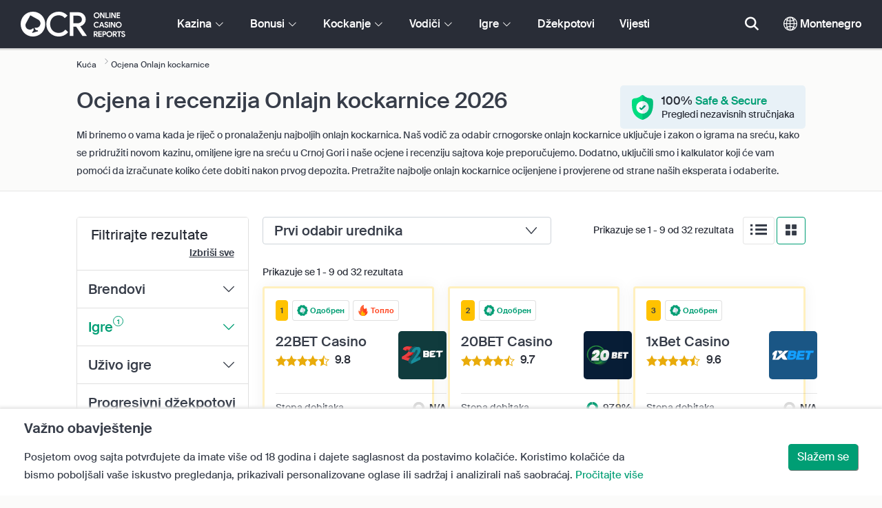

--- FILE ---
content_type: text/html; charset=UTF-8
request_url: https://www.onlinecasinoreports.me/onlinecasinos?games=89
body_size: 79677
content:
<!DOCTYPE html>
<html lang="en" >
    <head>
        <meta charset="utf-8">

        <title>Ocjene i recenzije Onlajn kockarnica za crnogorske onlajn kockarnice u godini 2026 | OnlineCasinoReports.me</title>
<meta name="description" content="Ove ocjene onlajn kockarnica  u Crnoj Gori sadrže ocjene i recenzije od strane eksperata. Pretražujte, sortirajte i filtrirajte top onlajn kockarnice prema igrama, igrama uživo, softverima, načinima plaćanja, valutama, kompatilibnosti, džekpotovima, bonusima, licencima i dr.">
<meta name="viewport" content="width=device-width, initial-scale=1">
<meta property="og:title" content="Ocjene i recenzije Onlajn kockarnica za crnogorske onlajn kockarnice u godini 2026 | OnlineCasinoReports.me">
<meta property="og:description" content="Ove ocjene onlajn kockarnica  u Crnoj Gori sadrže ocjene i recenzije od strane eksperata. Pretražujte, sortirajte i filtrirajte top onlajn kockarnice prema igrama, igrama uživo, softverima, načinima plaćanja, valutama, kompatilibnosti, džekpotovima, bonusima, licencima i dr.">
<meta property="og:image" content="">
<meta property="og:url" content="https://www.onlinecasinoreports.me/onlinecasinos">
<meta name="twitter:card" content="summary">
<meta name="twitter:title" content="Ocjene i recenzije Onlajn kockarnica za crnogorske onlajn kockarnice u godini 2026 | OnlineCasinoReports.me">
<meta name="twitter:description" content="Ove ocjene onlajn kockarnica  u Crnoj Gori sadrže ocjene i recenzije od strane eksperata. Pretražujte, sortirajte i filtrirajte top onlajn kockarnice prema igrama, igrama uživo, softverima, načinima plaćanja, valutama, kompatilibnosti, džekpotovima, bonusima, licencima i dr.">
<meta name="twitter:image" content="">
                    <link rel="canonical" href="https://www.onlinecasinoreports.me/onlinecasinos" />
        
        <script type="text/javascript">
            window.dataLayer = window.dataLayer || [];
            window.translations = {"dispute-resolution-services":"Usluge rje\u0161avanja sporova","next":"Sljede\u0107i","featured-casinos":"Istaknuta kazina","showing-count-results":"Prikazuje se [current-results] od [[total] rezultata","current-jackpot":"Trenutni d\u017eekpot","below-average":"Ispod prosjeka","near-average":"Blizu prosjeka","above-average":"Iznad prosjeka","jackpot-status":"D\u017eekpot Status","jackpot-size":"Veli\u010dina d\u017eekpota","the-jackpot-amount-is-above-average":"Iznos d\u017eekpota je iznad prosjeka","maybe-play":"Mogu\u0107a igra","the-jackpot-amount-is-near-average":"Iznos d\u017eekpota je blizu prosjeka","dont-play":"Ne igraj","the-jackpot-amount-is-below-average":"Iznos d\u017eekpota je ispod prosjeka","na":"N\/A","the-jackpot-amount-is-not-available":"Iznos d\u017eekpota nije dostupan","meaning":"Definicija","jackpot-statuses-intro":"Budite u toku sa statusom najpopularnijeg progresivnog d\u017eekpota. Koristite na\u0161 besplatni alat za pra\u0107enje d\u017eekpota da biste saznali vi\u0161e o statusu svakog d\u017eekpota i kada je najbolje da ga igrate.","jackpot-statuses":"D\u017eekpot statusi","poker-room":"Poker soba","esports":"Esportovi","lottery":"Lutrija","sports":"Sportovi","bingo":"Bingo","topics":"Teme","game-variations":"Varijacije igre","other-games-guides":"Drugi vodi\u010di za igre","jump-to-guide":"Pre\u0111ite na vodi\u010d","jump-to-letter":"Pre\u0111ite na flajer","related-links":"Srodne veze","popularity":"Prvo najpopularniji","accepts-cryptocurrencies-deposits-and-withdrawals-text":"[casino-name] prihvata depozite i povla\u010denja kriptovaluta.","cryptocurrencies-supported":"Podr\u017eane kriptovalute","cashback-bonus":"Cashback Bonus","live":"U\u017eivo","fav":"Omiljene","software-providers":" Softver provajderi","incentives":"Podsticaji","labels":"Brendovi   ","audited-for-fairplay":"Revidovana fer igra","247-support":"Podr\u0161ka 24\/7","os-compatibility":"Kompatibilnost OS (operativnog sistema)","we-reviewed-many-gambling-sites-and-believe-you-have-better-options-than-text":"Pregledali smo mnoge sajtove za kockanje i vjerujemo da imate bolje opcije od [casino-name].","brands-we-like-better":"Brendovi koji nam se vi\u0161e svi\u0111aju","try-these-top-picks-instead":"Umjesto toga, isprobajte ove najbolje izbore","this-casino-has-low-player-ratings":"[name] ocjena je niska. Pregledajte alternative ili izaberite jedan od na\u0161ih preporu\u010denih izbora u nastavku.","download-available":"Preuzimanje dostupno","offers-official-tickets-to-over-official-lotteries-from-around-the-world-text":"[casino-name] nudi zvani\u010dne karte za lutrije preko [games-amount] \u0161irom svijeta.","great-selection-of-lotteries":"Veliki izbor lutrija","cash-back-up-to-bonus-title":"[frequency] [percentage]% Povrata Novca do [symbol][amount]","frequency-value":"U\u010destalost: [value]","join-and-bet-on-over-different-sports-text":"Pridru\u017eite se [casino-name] i kladite se na vi\u0161e od [games-amount] na razli\u010dite sportove.","great-selection-of-sports-to-bet-on":"Veliki izbor sportova na koje se mo\u017eete kladiti","reload-bonus-to-bonus-title":"[frequency] [percentage]% Bonusa za Ponovno U\u010ditavanje do [symbol][amount]","up-to-bonus-title-bundle":"Do [symbol][amount] Bonus Paket","is-audited-by-a-third-party-auditor-for-games-fairness-and-well-conduct":"[casino-name] je revidiran od strane revizora tre\u0107e strane za pravednost igara i dobro pona\u0161anje","fairplay-guaranteed":"Fer igranje zagarantovano","to-ensure-fair-play-text":"Da bi se obezbijedila revizija fer pleja [casino_name].","free-spins-on-selected-slots-no-deposit-required-bonus":"[amount] Besplatnih Okretaja na odabranim slotovima","up-to-free-spins-on-selected-slots":"Do [amount] Besplatnih Okretaja na odabranim slotovima","up-to-free-spins-bonus-title":"[amount] Besplatnih Okretaja","auditors-tooltip":"Reviziju ovog brenda radi po\u0161tenosti i bezbijednosti igara obavljaju nezavisni revizori.","cashable-yes-no":"Isplata gotovinom: [value]","yes-ssl":"Da \/ SSL","certificate-of-security":"Sertifikat o bezbijednosti","download-on-the":"Preuzmite na","available-apps":"Dostupne aplikacije","compatible-operating-systems":"Kompatibilni operativni sistemi","provides-speedy-payouts-for-your-winnings-text":"[casino-name] donosi brze isplate va\u0161ih dobitaka.","fast-secured-cashouts":"Brza i sigurna isplata","cheque-withdrawal-time":"Provjerite vrijeme povla\u010denja","bank-transfers-withdrawal-time":"Vrijeme povla\u010denja bankovnih transfera","debit-credit-cards-withdrawal-time":"Vrijeme povla\u010denja sa debitnih\/kreditnih kartica","ewallets-withdrawal-time":"Vrijeme povla\u010denja sa e-nov\u010danika","up-to":"Sve do","withdrawal-limit":"Limit povla\u010denja","withdrawal-details":"Detalji o povla\u010denju","join-and-play-over-games-from-different-providers-text":"Pridru\u017eite se [casino-name] i igrajte preko [games-amount] igara od [providers-amount] razli\u010ditih provajdera.","great-selection-of-games":"Veliki izbor igara","withdrawal":"Povla\u010denje","features-great-progressive-jackpot-games-text":"[casino-name] ima odli\u010dne progresivne d\u017eekpot igre.","progressive-jackpots-available":"Dostupni progresivni d\u017eekpotovi","recently-added-text":"[casino-name] je novo na na\u0161em sajtu i nedavno je rangirano i pregledano. Probajte danas.","yes":"Da","land-based-presence":"Prisustvo na kopnu","verticals":"Vertikale","languages":"Jezici","pwa-supported":"PWA podr\u017ean","24-7-support-available":"Dostupna podr\u0161ka 24\/7","support-methods":"Metode podr\u0161ke","social-gambling":"Dru\u0161tveno kockanje","playing-options":"Opcije igranja","licensed-by":"Licencirano od strane","owner":"Vlasnik","review-last-updated-on":"Pregled je poslednji put a\u017euriran","review":"Pregled","vip-bonuses":"VIP i bonusi","banking":"Bankarstvo","awards":"Nagrade","top-bonus":"Top Bonus","intro":"Intro","support-rating-tooltip":"Ovaj rezultat je odre\u0111en efikasno\u0161\u0107u i dostupno\u0161\u0107u korisni\u010dke slu\u017ebe.","support":"Podr\u0161ka","security-safe-play-rating-tooltip":"Ovaj rezultat je odre\u0111en nivoom sigurnosti i pravi\u010dnosti igara.","security-fairplay":"Bezbjednost i fer igra","software-games-rating-tooltip":"Ovaj rezultat je odre\u0111en koli\u010dinom i raznovrsno\u0161\u0107u igara i funkcija.","software-games":"Softver i igre","promotions-rating-tooltip":"Ovaj rezultat je odre\u0111en brojem podsticaja igra\u010da i promotivnih ponuda.","promotions":"Promocije","banking-payout-rating-tooltip":"Ovaj rezultat je odre\u0111en iznosom i raznovrsno\u0161\u0107u na\u010dina pla\u0107anja, valutama i brzinom isplate.","banking-payout":"Bankarstvo i isplata","rating":"Ocjena","payout-speed-tooltip":"Brzina isplate predstavlja vrijeme koje \u0107e biti potrebno za isplatu bilo kog dobitka i ne uklju\u010duje po\u010detno vrijeme na \u010dekanju.","win-rate-tooltip":"Stopa pobjeda predstavlja ukupan procenat isplate.","at-a-glance":"Na prvi pogled","safe-secured":"Safe & Secured","instant-play":"Instant Igra","rank-text":"#[rank] od [total] u [section-name]","share-content":"Podijelite ovaj sadr\u017eaj","submit":"Po\u0161alji","please-choose-reason":"Molimo odaberite razlog","email":"Email","personal-details":"Li\u010dni podaci","mandatory-fields":"Obavezna polja","report-modal-reasons":"Problemi sa pla\u0107anjem|Problemi sa korisni\u010dkim uslugama|Tehni\u010dki problemi","deposits-bonus-amount":"Depoziti: [value]","trending-tags":"Oznake u trendu","spins-amount":"Koli\u010dina spinova","latest-news":"Najnovije vijesti","you-might-also-like":"Mo\u017eda vam se tako\u0111e dopadne","this-offer-expires-in":"Ova ponuda isti\u010de za [days] dana.","claim-this-offer-today":"Zatra\u017eite ovu ponudu danas!","in-this-article":"Spomenuto u ovom \u010dlanku","article-tags":"Oznake","bonus-code":"Bonus kod","cashable":"Isplata gotovinom  ","deposit":"Depozit","bonus-variations":"Bonus varijacije","bonus-types":"Vrste bonusa","game-providers":"Dobavlja\u010di igara","wr-types":"WR vrste","minimum-deposit":"Minimalni depozit","bonus-specs":"Karakteristike bonusa","casino-labels":"Kazino brendovi","wagering-box-3-subtitle":"Iznos opklade za osloba\u0111anje bonus dobitaka","wagering-box-3-amount":"[currency]1000","wagering-box-2-subtitle":"Bonus sa WR-om od 10x vrijednosti bonusa","wagering-box-2-amount":"10x[currency]100","wagering-box-1-subtitle":"Iznos bonusa","wagering-box-1-amount":"[currency]100","wagering-desc3":"Dio ponude koji je podlo\u017ean uslovima kla\u0111enja obi\u010dno je naveden u uslovima kori\u0161\u0107enja bonusa. Zahtjevi za kla\u0111enje se mogu primijeniti i na bonuse za depozit i bonuse za besplatne spinove, au nekim slu\u010dajevima, zahtjevi za kla\u0111enje se mogu primijeniti i na iznos va\u0161eg depozita.","wagering-title3":"Koji dio ponude podlij\u017ee uslovima kla\u0111enja?","wagering-desc2":"Bonus bez depozita od \u20ac 20 koji podlije\u017ee zahtjevu za kla\u0111enje od 30x zna\u010di da igra\u010di moraju da ulo\u017ee svoj bonus iznos od ukupno 30 (\u20ac 600 u opkladama) prije nego \u0161to isplate bilo koju isplatu. Svaki poku\u0161aj povla\u010denja bez ispunjavanja uslova za igranje poni\u0161ti\u0107e bonus + isplate na nalogu.","wagering-title2":"Kako izra\u010dunati uslov za kla\u0111enje","wagering-desc1":"Zahtjevi za kla\u0111enje su tako\u0111e poznati kao zahtjevi za igranje. Uslovi kla\u0111enja su dio uslova kori\u0161\u0107\u0107enja za bonus bez depozita. Zahtjevi za kla\u0111enje su pravila mno\u017eitelja povezana sa promocijom. On ta\u010dno pokazuje koliko puta igra\u010di moraju da preokrenu bonus prije nego \u0161to mogu da povuku bilo koja sredstva.","wagering-title1":"\u0160ta su uslovi za kla\u0111enje?","other-bonus-types":"Druge vrste bonusa","wagering-requirements":"Zahtjevi za kla\u0111enje (ZK)","recently-added":"Ova recenzija je upravo dodata","parent":"Roditelj","other-game-providers":"Ostali provajderi igara","headquarters":"Sjedi\u0161te","founded":"Osnovan","licenses":"Licence","profile":"Profil","mobile":"Mobilni","desktop":"Desktop","games-aggregator":"Agregator igara","game-developer":"Developer igara","platform":"Platforma","software-social-games":"Dru\u0161tvene igre","software-vr-games":"VR igre","software-progressive-games":"Progresivne igre","popular-casino-software":"Popularni softver za kazino","popular-game-providers":"Popularni provajderi igara","crypto":"Kripto","include-closed":"Uklju\u010di zatvoreno","see-results":"Vidi rezultate","status":"Status","processing-time":"Vrijeme obrade","advanced-more":"Vi\u0161e","payment-types":"Tipovi pla\u0107anja","clear-all":"Izbri\u0161i sve","filter-results":"Filtrirajte rezultate","loading":"U\u010ditavanje","view-all":"Pogledati sve","bitcoin-casinos":"Bitcoin kazina","z-a":"Z-A","a-z":"A-Z","subsidiaries":"Podru\u017enice","aka":"AKA","publicly-traded-company":"Javno trgovinsko preduze\u0107e","cryptocurrencies":"Kriptovalute","other-payment-methods":"Drugi na\u010dini pla\u0107anja","how-to-withdraw":"Kako se povu\u0107i","how-to-deposit":"Kako deponovati","currencies":"Valute","company":"Kompanija","ios-apps":"iOS aplikacije","android-apps":"Android aplikacije","live-game-providers":"Dobavlja\u010di igara u\u017eivo","popular-live-games":"Popularne igre u\u017eivo","find-casinos":"Prona\u0111ite kazina","withdrawal-speed":"Brzina povla\u010denja","payouts-speed-per-payment-method":"Brzina isplata po metodi","popular-cryptocurrencies":"Popularne kriptovalute","url":"URL","name":"Ime","auditors":"Revizori","homepage-jackpot-widget-subtitle":"Evo najboljih progresivnih d\u017eekpotova","homepage-jackpot-widget-title":"Tra\u017eite veliku pobjedu?","free-games-homepage":"Igrajte besplatne kazino igre za vje\u017ebanje ili zabavu","onlajn-casinos-news":"Vesti o kockanju na mre\u017ei","discover-top-casinos-that-offer-your-favourite-games":"Otkrijte naj\u010de\u0161\u0107e preporu\u010dena onlajn kazina koja nude va\u0161u omiljenu igru:","homepage-what-game-you-like":"Koju igru biste voljeli da igrate?","homepage-reviews-provider":"Nezavisni dobavlja\u010d recenzija kazina [site-name]","homepage-regulated-and-licensed":"Regulisana i licencirana kazina","play":"Igra","trending-games":"Igre u trendu","popular-mobile-os":"Popularni mobilni OS","trending-crypto-casinos":"Kripto kazina u trendu","new-casino-bonuses":"Novi kazino bonusi","new-onlajn-casinos":"Nova onlajn kazina","name_logo":"[name] Logo","trending-progressive-jackpots":"Progresivni d\u017eekpotovi u trendu","popular-payment-methods":"Popularni na\u010dini pla\u0107anja","over-games-available":"Dostupno je preko [games-counter] igara.","best-for":"Najbolje za","Top Casino":"Top izbor","cons":"Prednosti","pros":"Mane","pros-and-cons":"Prednosti i mane","related-guides":"Povezani vodi\u010di","trusted-reviews":"Pouzdani pregledi","show-less":"Poka\u017ei manje","benefits":"Prednosti","play-responsibly-footer-text":"Igrajte odgovorno i umjereno.","footer-logos":"<a href='https:\/\/certify.gpwa.org\/verify\/onlinecasinoreports.me' target='_blank' rel='noopener nofollow'><img alt='GPWA Seal of Approval' src='\/img\/gpwa.png'\/><\/a>&nbsp;&nbsp;<a href='https:\/\/www.gambleaware.org\/' target='_blank'><img alt='GambleAware' src='\/img\/begambleaware.png'\/><\/a>&nbsp;&nbsp;<img alt='18+' src='\/img\/18plus.png'\/>","about-us":"O nama","ocr-newsletter-cta-button-text":"Pretplatite se","ocr-newsletter-consent":"Imam preko 18 godina i \u017eelim da primam najnovije vijesti i promocije.","ocr-newsletter-placeholder":"Unesite va\u0161u email adresu.","ocr-newsletter-description":"Dobijajte najnovije vijesti o ekskluzivnim bonusima i promocijama.","ocr-newsletter-title":"Pretplatite se na na\u0161 bilten","footer-social":"<a class='social-link' href='https:\/\/twitter.com\/OCReditor' target='_blank' rel='nofollow,noopener'><span class='social-icon icon-UI_Twitter'><\/span><\/a><a class='social-link' href='https:\/\/www.Onlinecasinoreports.me\/rss'><span class='social-icon icon-UI_Rss'><\/span><\/a>","download-footer-content":"<a class='ocr-footer-appstore' href='https:\/\/geo.itunes.apple.com\/us\/app\/onlajn-casino-reports-find\/id1053480148?mt=8' target='_blank'><img src='\/themes\/ocr2020\/img\/App-Store-Download-Small.svg' alt='Download the OCR App'><\/a>","site-abstract":"onlajnCasinoReports je vode\u0107i nezavisni provajder pregleda sajtova za kockanje na mre\u017ei, koji od 1997. godine pru\u017ea pouzdane recenzije onlajn kazina, vijesti, vodi\u010de i informacije o kockanju.","compare-up-to-5-casinos":"Uporedite do 5 kazina","game-not-working":"Igra ne radi?","group-name-by-game":"[group] od [provider]","featured-games":"ISTAKNUTE IGRE","by-game-type":"Po vrsti igre","game-guides":"VODI\u010cI ZA IGRE","glossary":"Rje\u010dnik","onlajnbingo":"Onlajn Bingo","onlajnpoker":"Onlajn Poker","lotteries":"Onlajn lutrije","sportsbetting":"Sportske kladionice","onlajncasinos":"Onlajn kazina","esportsbetting":"Kla\u0111enje na Esportove","vegasgames":"Vegas igre","recent-promotions":"Nedavne promocije","by-specs":"Po specifikacijama","by-game":"Po igri","by-software":"Po softveru","browse-more":"Pregledajte vi\u0161e","by-payment":"Pla\u0107anjem","by-comptability":"Po kompatibilnosti","discover":"Otkrijte","search":"Potra\u017eite kazina, igre, bonuse...","news":"Vijesti","jackpots":"D\u017eekpotovi","games":"Igre","guides":"Vodi\u010di","gambling":"Kockanje","bonuses":"Bonusi","casinos":"Kazina","site-name":"OnlineCasinoReports.me","read-more":"Pro\u010ditajte vi\u0161e","contact-us":"Kontaktirajte nas","list-casino-content":"Po\u0161aljite svoj kazino za uvr\u0161tavanje na na\u0161u veb lokaciju danas da biste bili izlo\u017eeni igra\u010dima \u0161irom svijeta koji svakodnevno koriste na\u0161 sajt i oslanjaju se na na\u0161 pedantan proces pregleda.","list-casino-title":"\u017delite da navedete svoj kazino?","features":"Karakteristike","payout-speed":"Brzina isplate","win-rate":"Stopa dobitaka","our-favourite-casino":"Na\u0161 omiljeni kazino","wr-bonus-value":"ZK: [value]x (Bonus + Depozit)","min-deposit-bonus-value":"Min. Depozit: [symbol][value]","no":"Ne","percentage-match-bonus":"[percentage]% Bonus za Podudaranje","up-to-bonus-title":"Do [symbol][amount]","report-casino-link-label":"Izvje\u0161taj","report-casino-link":"\/contact-us.php","show-more":"Prika\u017ei vi\u0161e","exclusive":"Ekskluzivno","claim-bonus":"Zahtijevajte bonus","wr-bonus-deposit":"[wr]x (bonus i depozit)","payment-methods":"Na\u010dini pla\u0107anja","wr":"WR","min-deposit":"Min. Depozit","calculate":"Izra\u010dunaj","calculate-casino-bonus":"Izra\u010dunajte svoj kazino bonus","compare":"Uporediti","play-now":"Igrajte sada","visit-site-for-latests-promotions":"Posjetite sajt za najnovije promocije","products-to-display":"10","learn-more":"Saznajte vi\u0161e","how-we-rate-content":"<p>Kako na\u0161i eksperti ocjenjuju onlajn kazina i stranice za kockanje: Pregledanje kazina je ono u \u010demu smo najbolji, i uvijek se trudimo da pokrijemo sve zna\u010dajne infromacije i su\u0161tinske faktore. Kada razmi\u0161ljate koji onlajn kazino da odaberete, obezbijedi\u0107emo vam najnovije informacije o bezbjednosnim mjerama kazina, isplatama, povratnim informacijama igra\u010da o kazinu, i mnogo vi\u0161e od toga. Pogledajte grafi\u010dki prikaz ispod za vi\u0161e informacija.<\/p> <img class='w-100 mb-2' src='\/img\/ocr2020\/reviews-criteria-pie-montenegro.png'\/ alt='Aspekti koji su uzeti u obzir kada se vr\u0161i ocjenjivanje'> <p>Na\u0161i stru\u010dni pregledi c\u0301e vam pomoc\u0301i u pronala\u017eenju najboljih i najisplativijih onlajn kazina. Uzimajuc\u0301i u obzir biblioteku igara u kazinu, bankarske opcije, korisni\u010dku podr\u0161ku i sve najva\u017enije faktore koje treba uzeti u obzir pri izboru .<br\/><a href='\/how-we-rate.php' style='color:#009e74;'><strong>Saznajte vi\u0161e o tome kako ocjenjujemo<\/strong><\/a><\/p>","how-we-rate-title":"Kako ocjenjujemo","trusted-reviews-button-label":"Prona\u0111ite kazina","trusted-reviews-button-url":"\/onlinecasinos","trusted-reviews-content-3":"Mi dodajemo kriti\u010dan sloj validacije u recenziji i rangiramo na\u0161a onlajn kazina i stranica za kockanje tako \u0161to kontinuirano obra\u0111ujemo \u017ealbe i povratne informacije igra\u010da.","trusted-reviews-subtitle-3":"Povratna informacija igra\u010da","trusted-reviews-icon-3":"\/themes\/ocr2020\/img\/graphics\/UI_Speaker.svg","trusted-reviews-content-2":"Redovno provjeravamo na\u0161e preglede i bazu podataka kockarskih sajtova radi a\u017euriranja i validnih informacija. Teku\u0107a a\u017euriranja uklju\u010duju bonus ponude, promjene uslova, licenciranje i jo\u0161 mnogo toga.","trusted-reviews-subtitle-2":"Kontinuirana validacija","trusted-reviews-icon-2":"\/themes\/ocr2020\/img\/graphics\/UI_Clock.svg","trusted-reviews-content-1":"Na\u0161i stru\u010dnjaci pregledaju i rangiraju stotine onlajn kazina i sajtova za kockanje, provodec\u0301i svaki sajt kroz na\u0161 opse\u017ean proces pregleda koji pokriva preko 12 klju\u010dnih faktora.","trusted-reviews-subtitle-1":"Pregledi stru\u010dnjaka","trusted-reviews-icon-1":"\/themes\/ocr2020\/img\/graphics\/UI_Star-Empty.svg","trusted-reviews-title":"Kako nalazimo najbolja kazina","discover-more":"Otkrijte vi\u0161e","faq":"Naj\u010de\u0161\u0107e postavljana pitanja","report-casino":"Prijavite kazino","bonus-calculator":"Bonus kalkulator","trusted-casinos":"Pouzdana kazina","overview":"Pregled","editors-pick-first":"Prvi odabir urednika","by-user-feedback":"Po povratnim informacijama korisnika","by-added-date":"Nedavno dodana prvo","by-ratings":"Po ocjenama","independent-expert-reviews":"Pregledi nezavisnih stru\u010dnjaka","100-safe-secure":"100% <span class='text-primary'>Safe & Secure<\/span>","blacklisted-casino-alert-32-title":"Ovaj brend je na crnoj listi zbog la\u017enog reklamiranja. Pregledajte alternative ili izaberite jedan od na\u0161ih preporu\u010denih izbora u nastavku.","blacklisted-casino-alert-30-title":"Ovaj brend je na crnoj listi zbog problema sa pla\u0107anjem. Pregledajte alternative ili izaberite jedan od na\u0161ih preporu\u010denih izbora u nastavku.","blacklisted-casino-alert-31-title":"Ovaj brend je na crnoj listi zbog sumnjivih praksi. Pregledajte alternative ili izaberite jedan od na\u0161ih preporu\u010denih izbora u nastavku.","blacklisted-casino-alert-34-title":"Ovaj brend je na crnoj listi zbog spama igra\u010da. Pregledajte alternative ili izaberite jedan od na\u0161ih preporu\u010denih izbora u nastavku.","blacklisted-casino-alert-33-title":"Ovaj brend je na crnoj listi zbog namje\u0161tenih igara. Pregledajte alternative ili izaberite jedan od na\u0161ih preporu\u010denih izbora u nastavku.","terminated-casino-alert-35-title":"Ovaj brend je ukinut jer ne reaguje. Pregledajte alternative ili izaberite jedan od na\u0161ih preporu\u010denih izbora u nastavku.","terminated-casino-alert-36-title":"Ovaj brend je ukinut zbog neeti\u010dke poslovne prakse. Pregledajte alternative ili izaberite jedan od na\u0161ih preporu\u010denih izbora u nastavku.","live-games":"U\u017eivo igre","analytics-code":"UA-38094609-18","apply-for-an-ocr-seal":"Da li upravljate onlajn kazinom?","apply-for-an-ocr-seal-button-label":"Pogledajte najbolje ocijenjena kazina","apply-for-an-ocr-seal-button-link":"\/contact-us.php","apply-for-an-ocr-seal-text":"Po\u0161aljite svoj kazino za uvr\u0161tavanje na na\u0161 sajt ve\u0107 danas i prijavite se za OCR pe\u010dat danas.","apply-for-seal":"Prijavite se za pe\u010dat","apply-for-seal-text":"Da li va\u0161 onlajn kazino nudi izuzetnu vrijednost igra\u010da i izvrsnost usluge? Po\u0161aljite svoj sajt na OCR sertifikaciju.","apply-for-seal-title":"Prijavite se za OCR pe\u010dat","available-games":"Dostupne igre","compare-tourney":"Najbolja [count] kazina za turnire","homepage-best-live-games":"Popularne kazino igre u\u017eivo","homepage-best-live-games-intro":"Ispod mo\u017eete prona\u0107i najigranije kazino igre u Crnoj Gori koje imaju realisti\u010dno iskustvo igranja u stilu Vegasa. Izaberite bilo koju igru u\u017eivo da biste saznali vi\u0161e o njoj i otkrili najbolja kazina koja nude igru.","biggest-jackpot-wins":"Najve\u0107i d\u017eekpotovi","blacklisted-casinos":"Kazina na crnoj listi","bonus-package":"Bonus Paket","compare-vip":"Uporedite onlajn kazina najpogodnija za igra\u010de sa visokim ulogom i ona koja nude VIP klubove i turnire u igricama.","compare-crypto":"Uporedite najpogodnija kazina za depozite i povla\u010denja kriptovaluta, uklju\u010duju\u0107i bitkoin i druge popularne valute.","compare-specific-games":"Uporedite najbolja onlajn kazina za odre\u0111enu igru po va\u0161em ukusu.","compare-top-providers":"Uporedite onlajn kazina sa igrama od najpopularnijih provajdera igara i studija.","compare-jackpot-virtual-sport-live-dealer":"Uporedite najpovoljnija kazina za igre sa progresivnim d\u017eekpotom, virtuelne sportove i dilere u\u017eivo.","compare-specific-live-games":"Uporedite najbolja kazina u\u017eivo sa odre\u0111enom igrom u\u017eivo koju \u017eelite da igrate.","compare-os":"Uporedite najbolja onlajn kazina koja odgovaraju va\u0161em ure\u0111aju i operativnom sistemu.","compare-payments":"Uporedite kazina koja u potpunosti podr\u017eavaju va\u0161 na\u010din pla\u0107anja i za depozite i za isplate.","compatibility":"Kompatibilnost","cookie-description":"Posjetom ovog sajta potvr\u0111ujete da imate vi\u0161e od 18 godina i dajete saglasnost da postavimo kola\u010di\u0107e. Koristimo kola\u010di\u0107e da bismo pobolj\u0161ali va\u0161e iskustvo pregledanja, prikazivali personalizovane oglase ili sadr\u017eaj i analizirali na\u0161 saobra\u0107aj.","cookie-title":"Va\u017eno obavje\u0161tenje","compare-vip-count":"[count] vrhunskih kazina sa VIP klubovima","create-your-own-comparision":"Napravite svoje pore\u0111enje","did-not-find-what-you-are-looking-for":"Nijesu prona\u0111eni rezultati.","did-not-find-what-you-are-looking-for-description":"Uvjerite se da su sve rije\u010di ispravno napisane ili poku\u0161ajte sa op\u0161tijim klju\u010dnim rije\u010dima.","forum":"Forum","free-casino-games":"Besplatne kazino igre","frequency":"Frekvencija","games-overview":"Pregled igara","get-bonus":"Uzmi moj bonus","high-roller":"Bonus za Visok Ulog","home":"Ku\u0107a","i-agree":"Sla\u017eem se","latest-news-widget-abstract":"Saznajte najnovije vijesti o kockanju na mre\u017ei i uvide.","mobile-compatibility":"Kompatibilnost sa mobilnim ure\u0111ajem","more-blacklisted-casinos":"Jo\u0161 kazina na crnoj listi","newsletter-text":"Da. \u017delim da znam o ekskluzivnim bonusima, promocijama i novostima.","no-deposit":"Bonus bez Depozita","on":"Uklju\u010deno","percentage":"Procenat","play-for-real":"Igraj stvarno","progressive-jackpot":"Progresivni d\u017eekpot","recommended-compares":"Preporu\u010dena pore\u0111enja","release-date":"Datum izlaska","reload-bonus":"Bonus za Ponovno U\u010ditavanje","show-all":"Poka\u017ei sve","term-and-condition-apply":"Samo za 18+, primjenjuju se uslovi kori\u0161\u0107enja.","the-biggest-jackpot-wins-of-all-time-intro":"Najpoznatije ime u onlajn d\u017eekpot slotovima je Mega Moolah progressive. Ne samo da je isplatio mnoge d\u017eekpotove vrijedne vi\u0161e miliona, ve\u0107 je i najpla\u0107eniji onlajn slot ikada upisan u Ginisovu knjigu svjetskih rekorda. Posvetili smo ovaj odjeljak na\u0161eg resursa za progresivni d\u017eekpot navo\u0111enju i pra\u0107enju najistaknutijih progresivnih dobitaka d\u017eekpota na mre\u017ei.","compare-btc":"Najpopularnija [count] kazina koja prihvataju bitkoin.","compare-eth":"Najpopularnija [count] kazina koja prihvataju Eterum.","compare-litecoin":"Najpopularnija [count] kazina koja prihvataju LiteCoin","view-all-blacklisted-casinos":"Pogledajte kazina na crnoj listi","welcome-bonus":"Bonus Dobrodo\u0161lice","your-message-has-been-sent-succesfully":"Va\u0161a poruka je uspje\u0161no poslata.","add-another-casino-to-compare":"Dodajte jo\u0161 jedan kazino za pore\u0111enje","available-live-games":"Dostupne igre u\u017eivo","best-count-casinos-with-virtual-sports-games":"Najbolja [count] kazina sa virtuelnim sportskim igrama","bitcoin-crypto-currency":"Bitkoin \/ kriptovaluta","browse-casinos":"Pregledajte kazina","closed":"Zatvoreno","closed-product-alert-title":"Ovaj brend je zatvoren. Pregledajte alternative ili izaberite jedan od na\u0161ih preporu\u010denih izbora u nastavku.","coin-size":"Veli\u010dina nov\u010di\u0107a","coins-per-line":"Kovanice po liniji","compatible-with-any-device":"Kompatibilan sa bilo kojim ure\u0111ajem","contact-us-form-text":"Popunite formular ispod, a mi \u0107emo se javiti \u0161to prije.","count-top-live-dealer-casinos":"[count] najboljih kazina sa dilerima u\u017eivo","deposit-methods":"Metode depozita","enjoy-live-casino-games":"U\u017eivajte u kazino igrama u\u017eivo","feedback-and-suggestions":"Povratne informacije i prijedlozi","first-page":"Prva strana","general-enquiries":"Op\u0161ta pitanja","great-selection-of-esports-to-bet-on":"Veliki izbor eSportova za kla\u0111enje","in-this-guide":"U ovom vodi\u010du","innovative-games":"Inovativne igre","is-available-on-all-devices-via-progressive-web-app-text":"[casino-name] je dostupan na svim ure\u0111ajima preko Progressive Veb aplikacije","jackpot":"Jackpot","join-and-bet-on-over-esports-games-and-events-text":"Pridru\u017eite se [casino-name] i kladite se na vi\u0161e od [games-amount] eSports igre i njihove doga\u0111aje.","live-chat":"U\u017eivo \u0107askanje","marketing-and-advertising":"Marketing i ogla\u0161avanje","media-partnerships":"Medijska partnerstva","message":"Poruka","newest-games":"Najnovije igre","news-by-tags":"Vijesti po oznakama:","no-results-found":"\u017dao nam je, rezultati nijesu prona\u0111eni.","no-results-found-txt":"Kliknite na link ispod da biste potra\u017eili alternativne opcije.","or-alternatively-browse-the-site-and-look-for-the-compare-link":"Alternativno, mo\u017eete da pregledate sajt i potra\u017eite vezu za upore\u0111ivanje.","other-progressive-jackpots":"Drugi progresivni d\u017eekpotovi","phone":"Telefon","play-over-live-dealer-casino-games-at-text":"Igrajte preko [live-games-counter] kazino igara sa \u017eivim dilerima na [casino-name].","play-virtual-reality-at-text":"Igrajte igrice virtuelne realnosti u [casino-name].","preview":"Pregled","provider":"Provajder","real-money-casinos":"Kazina za pravi novac","reason":"Razlog","reels-and-paylines":"Kolutovi i isplatne linije","rtp":"RTP","send-message":"Po\u0161aljite poruku","send-us-a-message":"Po\u0161aljite nam poruku","similar-progressive-jackpots":"Sli\u010dni progresivni d\u017eekpotovi","symbols":"Simboli","terminated":"Ukinuto","top-game-providers":"Najbolji provajderi igara","topic":"Tema","up-to-vip-bonus-title":"VIP Bonus do [symbol][amount].","variant":"Varijanta","want-to-get-your-content-featured-on-our-blog":"\u017delite da va\u0161 sadr\u017eaj bude predstavljen na na\u0161em sajtu?","withdrawal-methods":"Metode povla\u010denja","you-can-compare-up-to-5-casinos-at-a-time":"mo\u017eete uporediti do 5 kazina istovremeno","you-havent-selected-any-casinos":"Nijeste izabrali nijedno kazino","site-content-reasons-30":"Problemi sa pla\u0107anjem","site-content-reasons-31":"Upitne prakse","site-content-reasons-32":"La\u017eno reklamiranje","site-content-reasons-33":"Namje\u0161tene igre","site-content-reasons-34":"Spamming igra\u010di","clear-search":"Obri\u0161i pretragu","software":"Softver","filters":"Filteri","no-result-found":"\u017dao nam je, rezultati nisu prona\u0111eni.","clear-your-search-to-return-back-to-the-results-available":"Kliknite na vezu ispod da obri\u0161ete pretragu i potra\u017eite alternativne opcije.","great-selection-of-bingo-games":"Veliki izbor binga i le\u017eernih igara","offers-different-bingo-game-types-to-choose-from-text":"[casino-name] nudi vi\u0161e od [games-amount] razli\u010ditih bingo i le\u017eernih kazino igara koje mo\u017eete izabrati.","cash-back-bonus":"Cashback Bonus","high-roller-bonus":"Bonus za Visoke Uloge","tc-show":"1","free-spins-bonus":"Bonus Besplatnih Spinova","match-bonus":"Bonus za Me\u010d","bonus":"Bonus","default-no-deposit-bonus":"Bonus bez Depozita","default-welcome-bonus":"Bonus na Depozit","free-play-bonus":"Bonus za Besplatno Igranje","default-free-spins-bonus":"Bonus Besplatnih Slotova","default-bonus-package":"Bonus Dobrodo\u0161lice","default-high-roller-bonus":"VIP Bonus","tc-manual-page":"N\/A","report-casino-text":"Trudimo se da budemo u toku sa toliko kazina. Tako\u0111e se oslanjamo na na\u0161u zajednicu da nam pomogne da otkrijemo i ozna\u010dimo sve sajtove koji ne rade u najboljem interesu igra\u010da. Ako ste imali lo\u0161e iskustvo sa operaterom ili imate neke informacije koje mo\u017eete da podijelite o tome za\u0161to odre\u0111eni kazino spada na crnu listu, ljubazno podijelite svoje nalaze sa nama, a mi \u0107emo ih preuzeti odatle.","biggest-wins":"Najve\u0107e pobede","date":"Datum","amount":"Iznos","vs":"vs","more":"vi\u0161e","top-product-card-badge":"Top Pick","count-offers-available":"[total] Dostupne ponude","how-to-make-a-deposit":"Kako napraviti depozit?","how-to-make-a-withdrawal":"Kako napraviti povla\u010denje?","safety-security":"Bezbjedno i sigurno","anonymous-login":"Anonimous Login","see-all":"Vidi sve","popular-games":"Popularne igre","screenshot":"Snimak ekrana","free-games":"Besplatne igre","details":"Detalji","top-jackpot":"Top d\u017eekpot","bl-casinos-to-avoid-home":"Kazina koje preporu\u010dujemo da izbjegavate","bl-casinos-to-avoid-intro-home":"Da bismo vam garantovali bezbjedno i prijatno iskustvo, preporu\u010dujemo samo kazina koji ispunjavaju na\u0161e stroge kriterijume odabira. Kazina koja to ne urade stavljaju se na na\u0161u crnu listu.","showing-out-of-total":"Prikazuje se [from] - [to] od [total] rezultata","ocr-approved-review-ad-text":"[casino-name] je pro\u0161ao kroz na\u0161 detaljni proces pregleda i ispunio na\u0161e standarde bezbjednosti, fer-pleja i op\u0161teg iskustva.","showing-results-for":"Prikazuju se rezultati za: [query]","payments":"Pla\u0107anja","results":"Rezultati","top-count":"Vrh [count]","deposit-amount":"Iznos depozita","best-to-play-at":"Najbolje je igrati na","game-by-provider":"[game] od [provider]","screenshots":"snimci ekrana","copy-url":"Kopiraj URL","bonus-amount":"Iznos bonusa","bonus-percentage":"Procenat bonusa","free-spins":"Besplatni spinovi","casino-name-screenshot-number":"[casino-name] snimak ekrana [number]","alt_screenshot":"[title] Snimak ekrana [number]","by-variation":"Po varijacijama","progressive-jackpots":"Progresivni d\u017eekpotovi","read-review":"Pro\u010ditajte recenziju","on-first-number-deposits":"na va\u0161e prve [value] depozite","free-spins-bonus-title":"+ [amount] Besplatni Spinovi","count-more":"[count] vi\u0161e","no-results":"Nema rezultata","new":"Nova","search-for-a-gambling-term":"Potra\u017eite pojam kockanja","please-enter-valid-email-address":"Unesite ispravnu e-mail adresu.","you-must-be-over-age-and-accept-newsletter":"Morate imati vi\u0161e od 18 godina i kliknite na \u201eprihvati\u201c da biste se pretplatili na na\u0161 bilten.","you-are-already-subscribed":"Ve\u0107 ste upisani!","error-newsletter-subscribe":"Do\u0161lo je do gre\u0161ke pri pretplati!","bonus-code-copy":"Kod je uspje\u0161no kopiran!","cashback-percentage":"[percentage]% Cashback","daily-cashback-percentage":"Dnevni [percentage]% Cashback","you-have-selected-count-casinos":"Izabrali ste [count] kazina","games-amount":"Koli\u010dina igara","by-game-provider":"od strane provajdera igara","subscribed-successfully":"Pretpla\u0107eni ste uspje\u0161no","top-casinos-os-compare":"Najpopularnija [count] kazina za [name]","top-casinos-game-compare":"Najpopularnija [count] kazina za [name]","top-casinos-live-game-compare":"Najpopularnija [count] kazina sa Live [name]","top-casinos-provider-compare":"Najpopularnija [count] kazina sa [name] igrama","top-casinos-payment-compare":"Najpopularnija [count] kazina koja prihvataju [name]","top-casinos-jackpots-compare":"Top [count] kazina sa progresivnim d\u017eekpotima","top-casinos-virtual-sports-compare":"Najpopularnija [count] kazina sa virtuelnim sportskim igrama","top-casinos-live-dealer-compare":"[count] najboljih kazina sa dilerima u\u017eivo","top-casinos-high-rollers-compare":"Najpopularnija [count] kazina za velike igra\u010de","top-casinos-tournaments-compare":"Najpopularnija [count] kazina za turnire","top-casinos-vip-compare":"[count] vrhunskih kazina sa VIP klubovima","top-casinos-crypto-compare":"Najpopularnija [count] kazina koja prihvataju [name]","could-not-send-email":"Nije mogu\u0107e poslati e-po\u0161tu!","wr-no-bonus-value":"ZK: Ne","wr-bonus-value-bonus":"ZK: [value]x Bonus","free-spins-games-amount-bonus-no-more-title":"[amount] Besplatni spinovi za [games]","up-to-up-to-free-spins-games-amount-bonus-no-more-title":"Do [amount] besplatnih spinova za [games]","default-reload-bonus":"Bonus za lojalnost igra\u010da","default-cash-back-bonus":"Bonus refundacije","default-free-play-bonus":"Bonus besplatnog vremena za igranje","wr-bonus-value-deposit":"ZK: [value]x Depozit","approved-title":"OCR odobren","coming-soon-alert-title":"[name] dolazi uskoro. Ova stranica \u0107e se a\u017eurirati kad bude pokrenut. Pregledajte druge alternative ili odaberite neki od na\u0161ih preporu\u010denih izbora u nastavku.","up-to-bonus-subtitle":"do [symbol][amount]","up-to-free-spins-no-deposit-required-text-addon":"[amount] Besplatnih Spinova za [text_addon]","up-to-free-spins-text-addon":"Do [amount] Besplatnih Spinova za [text_addon]","bonus-title-free-bonus":"[symbol][amount] Besplatne Bonus","bonus-title-no-deposit-required-bonus":"[symbol][amount] Bonus bez Depozita","product-closed-metadescription":"[product-name] \u0441\u0435 \u0437\u0430\u0442\u0432\u043e\u0440\u0438\u043e. \u0422\u043e\u043f\u043b\u043e \u0432\u0430\u043c \u043f\u0440\u0435\u043f\u043e\u0440\u0443\u0447\u0443\u0458\u0435\u043c\u043e \u0434\u0430 \u0438\u0433\u0440\u0430\u0442\u0435 \u0443 \u0458\u0435\u0434\u043d\u043e\u043c \u043e\u0434 \u043e\u0441\u0442\u0430\u043b\u0438\u0445 \u0431\u0440\u0435\u043d\u0434\u043e\u0432\u0430 \u043d\u0430 [site-url].","ga4-code":"G-WJH7N3YET5","casinos-highlighted-in-article":"\u041f\u0440\u043e\u043d\u0430\u0452\u0438\u0442\u0435 \u043d\u0430\u0458\u0431\u043e\u0459\u0435 \u043a\u043e\u0446\u043a\u0430\u0440\u043d\u0438\u0446\u0435 \u043d\u0430 \u043c\u0440\u0435\u0436\u0438 \u0434\u0430 \u0431\u0438\u0441\u0442\u0435 \u0440\u0435\u043f\u0440\u043e\u0434\u0443\u043a\u043e\u0432\u0430\u043b\u0438 \u043e\u0432\u0435 \u0438\u0433\u0440\u0435.","released-in-date":"\u041e\u0431\u0458\u0430\u0432\u0459\u0435\u043d \u0443 [date]","online-gambling-blog":"\u0411\u043b\u043e\u0433 \u043e \u043a\u043e\u0446\u043a\u0430\u045a\u0443 \u043d\u0430 \u043c\u0440\u0435\u0436\u0438","latest-promo-and-exclusive":"\u041d\u0430\u0458\u043d\u043e\u0432\u0438\u0458\u0438 \u0431\u043e\u043d\u0443\u0441\u0438 \u0438 \u0435\u043a\u0441\u043a\u043b\u0443\u0437\u0438\u0432\u043d\u0435 \u043f\u043e\u043d\u0443\u0434\u0435","show_geo_location_popup":"1","geolocation-popup-message":"\u0422\u0440\u0435\u043d\u0443\u0442\u043d\u043e \u0441\u0442\u0435 \u043d\u0430 \u0441\u0430\u0458\u0442\u0443 [current-site-name]. \u0414\u0430 \u043b\u0438 \u0431\u0438\u0441\u0442\u0435 \u0436\u0435\u043b\u0435\u043b\u0438 \u0434\u0430 \u043f\u043e\u0441\u0435\u0442\u0438\u0442\u0435 \u0441\u0430\u0458\u0442 <a href=\"[site-url]\">[site-name]<\/a> \u0443\u043c\u0435\u0441\u0442\u043e \u0442\u043e\u0433\u0430?","coming-soon":"\u0423\u0441\u043a\u043e\u0440\u043e","not-accepting-players-from":"[casino-name] \u043d\u0435 \u043f\u0440\u0438\u0445\u0432\u0430\u0442\u0430 \u0438\u0433\u0440\u0430\u0447\u0435 \u0438\u0437 [country], \u043f\u043e\u0441\u0435\u0442\u0438\u0442\u0435 \u043d\u0430\u0448\u0443 \u043b\u043e\u043a\u0430\u043b\u0438\u0437\u043e\u0432\u0430\u043d\u0443 \u0432\u0435\u0440\u0437\u0438\u0458\u0443 \u0437\u0430 [country-name].","necessary-cookies":"Neophodni kola\u010di\u0107i","show-info":"Poka\u017ei informaciju","necessary-cookies-description":"Neophodni kola\u010di\u0107i poma\u017eu da veb-sajt bude funkcionalan omogu\u0107avanjem osnovnih funkcija, kao \u0161to su navigacija po stranicama i pristup sigurnim dijelovima veb-sajta. Veb-sajt ne mo\u017ee pravilno funkcionisati bez ovih kola\u010di\u0107a.","duration":"Trajanje","type":"Vrsta","marketing-cookies":"Marketin\u0161ki kola\u010di\u0107i","marketing-cookies-description":"Marketin\u0161ki kola\u010di\u0107i se koriste za pra\u0107enje posjetilaca na razli\u010ditim web-stranicama. Namjera je prikazati oglase koji su relevantni i privla\u010dni za pojedina\u010dnog korisnika, \u010dime postaju vrijedniji za izdava\u010de i ogla\u0161iva\u010de tre\u0107ih strana. Trenutno ne koristimo nijedan.","analytics-cookies":"Analiti\u010dki kola\u010di\u0107i","analytics-cookies-description":"Statisti\u010dki kola\u010di\u0107i poma\u017eu vlasnicima veb-sajtova da razumiju kako posjetioci komuniciraju s sajtovima prikupljanjem i anonimnim izvje\u0161tavanjem o informacijama.","deny":"Odbijte","accept-selected":"Prihvatite odabrane","accept-all":"Prihvatite sve","customize":"Prilagodite","change-cookie-settings":"Promijenite pode\u0161avanja kola\u010di\u0107a"};
            window.show_bonus_tc = 0;
        </script>

        <link media="all" type="text/css" rel="stylesheet" href="/themes/ocr2020/css/boostrap.css?v=1768494123">
<link media="all" type="text/css" rel="stylesheet" href="/themes/ocr2020/css/main.css?v=1768494123">
<link media="all" type="text/css" rel="stylesheet" href="/themes/ocr2020/css/icomoon.css?v=1768494123">
<link media="all" type="text/css" rel="stylesheet" href="/themes/ocr2020/css/custom.min.css?v=1768494123">
<link media="all" type="text/css" rel="stylesheet" href="/themes/ocr2020/css/cryptofont/cryptofont.min.css?v=1768494123">

        

                  <meta name="apple-itunes-app" content="app-id=1053480148">
                <link rel="icon" type="image/x-icon" href="/img/ocr2020/favicon/favicon.ico">
        <link rel="apple-touch-icon" href="/img/ocr2020/favicon/apple-touch-icon.png"/>
        <link rel="icon" type="image/png" sizes="16x16" href="/img/ocr2020/favicon/favicon-16x16.png">
        <link rel="icon" type="image/png" sizes="32x32" href="/img/ocr2020/favicon/favicon-32x32.png">
        <link rel="icon" type="image/png" sizes="192x192" href="/img/ocr2020/favicon/android-chrome-192x192.png">
        <link rel="icon" type="image/png" sizes="512x512" href="/img/ocr2020/favicon/android-chrome-512x512.png">

        <meta name="viewport" content="width=device-width, initial-scale=1, shrink-to-fit=no, user-scalable=0" />

        <script src="https://www.google.com/recaptcha/api.js?hl=&render=6Lc_EgsfAAAAAIqFg6CuUgpozwOUEUQ6x-32afcm"></script>

        <style type="text/css">

            .flag-container{
                padding: 5px;
            }

            .country-name{
                margin-left: 10px;

            }

            .type-link{
                text-decoration: none!important;
            }

            .country-name:hover{
                cursor: pointer;
                text-decoration: underline;

            }
            .ocr-container-limiter {
                min-width: 280px !important;
            }
        </style>

                    <script>
                window.dataLayer = window.dataLayer || [];
                function gtag(){dataLayer.push(arguments);}
                gtag('consent', 'default', {
                    'functionality_storage': 'granted',
                    'ad_storage': 'granted',
                    'ad_user_data': 'granted',
                    'ad_personalization': 'granted',
                    'analytics_storage': 'granted',
                    'wait_for_update': 500
                });
            </script>
        

                            <!-- Google tag (gtag.js) -->
            <script async src="https://www.googletagmanager.com/gtag/js?id=G-WJH7N3YET5"></script>
            <script>
            window.dataLayer = window.dataLayer || [];
            function gtag(){dataLayer.push(arguments);}
            gtag('js', new Date());
            gtag('config', 'G-WJH7N3YET5');
            </script>
        
        <script>(function(w,d,s,l,i){w[l]=w[l]||[];w[l].push({'gtm.start':
        new Date().getTime(),event:'gtm.js'});var f=d.getElementsByTagName(s)[0],
        j=d.createElement(s),dl=l!='dataLayer'?'&l='+l:'';j.async=true;j.src=
        '//www.googletagmanager.com/gtm.js?id='+i+dl;f.parentNode.insertBefore(j,f);
        })(window,document,'script','dataLayer','GTM-5LGPJV');</script>
        <!-- End Google Tag Manager -->

        <script src="https://code.jquery.com/jquery-3.6.0.min.js" integrity="sha256-/xUj+3OJU5yExlq6GSYGSHk7tPXikynS7ogEvDej/m4=" crossorigin="anonymous"></script>
        <script src="https://cdn.jsdelivr.net/npm/popper.js@1.12.9/dist/umd/popper.min.js"></script>
        
        <script src="https://cdnjs.cloudflare.com/ajax/libs/OwlCarousel2/2.3.4/owl.carousel.min.js" integrity="sha512-bPs7Ae6pVvhOSiIcyUClR7/q2OAsRiovw4vAkX+zJbw3ShAeeqezq50RIIcIURq7Oa20rW2n2q+fyXBNcU9lrw==" crossorigin="anonymous" referrerpolicy="no-referrer"></script>
        <link rel="stylesheet" href="https://cdnjs.cloudflare.com/ajax/libs/OwlCarousel2/2.3.4/assets/owl.carousel.min.css" integrity="sha512-tS3S5qG0BlhnQROyJXvNjeEM4UpMXHrQfTGmbQ1gKmelCxlSEBUaxhRBj/EFTzpbP4RVSrpEikbmdJobCvhE3g==" crossorigin="anonymous" referrerpolicy="no-referrer" />
        <link rel="stylesheet" href="https://cdnjs.cloudflare.com/ajax/libs/OwlCarousel2/2.3.4/assets/owl.theme.default.min.css" integrity="sha512-sMXtMNL1zRzolHYKEujM2AqCLUR9F2C4/05cdbxjjLSRvMQIciEPCQZo++nk7go3BtSuK9kfa/s+a4f4i5pLkw==" crossorigin="anonymous" referrerpolicy="no-referrer" />
        <link rel="stylesheet" type="text/css" href="//cdnjs.cloudflare.com/ajax/libs/toastr.js/latest/css/toastr.min.css"/>
        <script src="https://cdnjs.cloudflare.com/ajax/libs/toastr.js/latest/js/toastr.min.js"> </script>
        <script type="text/javascript">
            toastr.options = {
              "closeButton": true,
              "debug": false,
              "newestOnTop": false,
              "progressBar": false,
              "positionClass": "toast-bottom-center",
              "preventDuplicates": false,
              "onclick": null,
              "showDuration": "300",
              "hideDuration": "1000",
              "timeOut": "5000",
              "extendedTimeOut": "1000",
              "showEasing": "swing",
              "hideEasing": "linear",
              "showMethod": "fadeIn",
              "hideMethod": "fadeOut"
            };
            function lazyLoadImages(){
                var lazyImages = [].slice.call(document.querySelectorAll("img.lazy-image"));

                if ("IntersectionObserver" in window) {
                    var lazyImageObserver = new IntersectionObserver(function(entries, observer) {
                        entries.forEach(function(entry) {
                            if (entry.isIntersecting) {
                                var lazyImage = entry.target;
                                lazyImage.src = lazyImage.dataset.src;
                                lazyImage.srcset = lazyImage.dataset.src;
                                lazyImage.classList.remove("lazy-image");
                                lazyImageObserver.unobserve(lazyImage);
                            }
                        });
                    });

                    lazyImages.forEach(function(lazyImage) {
                        lazyImageObserver.observe(lazyImage);
                    });
                } else {
                }

            }
        </script>
        <script src="/themes/ocr2020/js/bootstrap.js?v=1768494123"></script>
<script src="/themes/ocr2020/js/main.js?v=1768494123"></script>


    </head>
    <body data-spy="scroll" >
        <!-- Google Tag Manager -->
        <noscript><iframe src="//www.googletagmanager.com/ns.html?id=GTM-5LGPJV" height="0" width="0" style="display:none;visibility:hidden"></iframe></noscript>
        <a class="ocr-chapter-anchor" id="top"></a>
        <!-- nav start -->
<div class="ocr-header-crop">
    <div id="masterNav" class="ocr-main-navigation navbar-expand-xl scroll-state-target move-for-menu">
        <!-- main navigation start -->
        <div class="ocr-navbar navbar navbar-dark bg-dark nav">
            <div class="ocr-nav-item nav-item d-xl-none">
                <a href="#" class="nav-link ocr-toggler navbar-toggler" data-toggle="ocr-collapse" data-target="#navbarMain" data-collateral=".move-for-menu, body" data-hide=".navbar-drawer" data-ignore=".navbar-drawer" aria-controls="navbarMain" aria-expanded="false" aria-label="Toggle navigation">
                    <span class="ocr-tool-icon ocr-icon-open icon-UI_Menu"></span>
                    <span class="ocr-tool-icon ocr-icon-close icon-UI_X"></span>
                </a>
            </div>

            <a class="ocr-brand navbar-brand" href="/">
                <img src="/themes/ocr2020/img/ocr-logo-100x100.png" style="aspect-ratio: 128 / 30; height: 37px" data-src="https://www.onlinecasinoreports.me/img/ocr2020/OCR-Logo-onDark.svg" alt="OnlineCasinoReports.me" class="lazy-image" />
            </a>

            <div class="ocr-navbar-main collapse navbar-collapse" id="navbarMain">
                <div class="ocr-mobile-nav-prepend d-xl-none">
                    <ul class="menu-group-list">
                                                                            <li>
                                <a href="https://www.onlinecasinoreports.me/top-online-casinos.php" class="menu-link menu-link-highlight"
                                    >Najbolja onlajn kazina
                                    <span class="star-icon icon-UI_Star-Filled"></span>
                                </a>
                            </li>
                                                <li>
                            <a href="/onlinecasinos" class="menu-link">Ocjena Onlajn kockarnice</a>
                        </li>
                    </ul>
                </div>
                <ul class="navbar-nav mr-auto">
                    <li class="ocr-nav-item nav-item">
                        <a class="nav-link" href="#drawerCasinos" data-toggle="ocr-collapse" data-hide=".navbar-drawer, #drawerCasinos .menu-group-content:not(.default-show)" data-collateral="#drawerCasinos .default-show" role="button" aria-expanded="false" aria-controls="drawerCasinos"
                            >Kazina
                            <span class="caret icon-UI-ArrowDown"></span>
                        </a>
                    </li>
                    <li class="ocr-nav-item nav-item">
                        <a class="nav-link" href="#drawerBonuses" data-toggle="ocr-collapse" data-hide=".navbar-drawer, #drawerBonuses .menu-group-content:not(.default-show)" data-collateral="#drawerBonuses .default-show" role="button" aria-expanded="false" aria-controls="drawerBonuses"
                            >Bonusi
                            <span class="caret icon-UI-ArrowDown"></span>
                        </a>
                    </li>
                    <li class="ocr-nav-item nav-item">
                        <a class="nav-link" href="#drawerGambling" data-toggle="ocr-collapse" data-hide=".navbar-drawer, #drawerGambling .menu-group-content:not(.default-show)" data-collateral="#drawerGambling .default-show" role="button" aria-expanded="false" aria-controls="drawerGambling"
                            >Kockanje
                            <span class="caret icon-UI-ArrowDown"></span>
                        </a>
                    </li>
                    <li class="ocr-nav-item nav-item">
                        <a class="nav-link" href="#drawerGuides" data-toggle="ocr-collapse" data-hide=".navbar-drawer, #drawerGuides .menu-group-content:not(.default-show)" data-collateral="#drawerGuides .default-show" role="button" aria-expanded="false" aria-controls="drawerGuides"
                            >Vodiči
                            <span class="caret icon-UI-ArrowDown"></span>
                        </a>
                    </li>
                    <li class="ocr-nav-item nav-item">
                        <a class="nav-link" href="#drawerFreeGames" data-toggle="ocr-collapse" data-hide=".navbar-drawer, #drawerFreeGames .menu-group-content:not(.default-show)" data-collateral="#drawerFreeGames .default-show" role="button" aria-expanded="false" aria-controls="drawerFreeGames"
                            >Igre
                            <span class="caret icon-UI-ArrowDown"></span>
                        </a>
                    </li>
                                        <li class="ocr-nav-item nav-item">
                        <a class="nav-link" href="/progressivejackpots">Džekpotovi</a>
                    </li>
                                        <li class="ocr-nav-item nav-item">
                        <a class="nav-link" href="/articles">Vijesti</a>
                    </li>
                                    </ul>
                <div class="ocr-navbar-tools navbar-tools navbar-nav">
                    <div class="ocr-nav-item nav-item d-none d-xl-block">
                        <a href="#" class="nav-link" data-toggle="ocr-search" data-hide=".navbar-drawer, #navbarMain">
                            <span class="ocr-tool-icon icon-UI_Search"></span>
                        </a>
                    </div>
                    <div class="ocr-nav-item nav-item">
                        <a href="/choose-your-country.php" class="nav-link">
                            <span class="ocr-tool-icon icon-UI-Globe"></span>
                            Montenegro
                        </a>
                    </div>
                                    </div>
            </div>
            <!-- search start -->
            <div class="ocr-navbar-search">
                <div class="ocr-nav-item nav-item d-xl-none">
                    <a href="#" class="nav-link" data-toggle="ocr-search" data-hide=".navbar-drawer, #navbarMain">
                        <span class="ocr-tool-icon icon-UI_Search"></span>
                    </a>
                </div>
                <div class="ocr-search-bar">
                    <form class="ocr-search-bar-body" action="https://www.onlinecasinoreports.me/search.php">
                        <input id="searchQuery" name="q" type="text" class="search-input form-control" placeholder="Potražite kazina, igre, bonuse..." />
                        <div class="search-tools">
                            <button class="btn submit-search">
                                <span class="icon-UI_Search"></span>
                            </button>
                        </div>
                    </form>
                </div>
            </div>
            <!-- search end -->
        </div>
        <!-- main navigation end -->
        <!-- casino drawer start -->
        <div id="drawerCasinos" class="collapse navbar-drawer">
            <div class="drawer-header">
                <a class="menu-link" data-toggle="ocr-collapse" data-hide="#drawerCasinos" href="#">
                    <span class="back-icon icon-UI_Thin-Arrow"></span>
                    Kazina
                </a>
            </div>
            <div class="grid">
                <div class="row">
                    <div class="col-xl-4 menu-group">
                        <div class="menu-group-title" data-toggle="ocr-collapse" data-target="#menuGroupDiscoverCasinos" data-hide="#drawerCasinos .menu-group-content" data-ignore=".navbar-drawer">Otkrijte</div>
                        <div id="menuGroupDiscoverCasinos" class="menu-group-content default-show">
                            <ul class="menu-group-list menu-columns-2">
                                                                                                                                                                                                                                                    <li>
                                            <a class=" link-highlight  menu-link" href="https://www.onlinecasinoreports.me/top-online-casinos.php">Najbolja onlajn kazina  <span class="star-icon icon-UI_Star-Filled"></span>  </a>
                                        </li>
                                                                                                                                                                                        <li>
                                            <a class=" link-highlight  menu-link" href="https://www.onlinecasinoreports.me/real-money-casinos.php">Kazina za pravi novac  <span class="star-icon icon-UI_Star-Filled"></span>  </a>
                                        </li>
                                                                                                                                                                                        <li>
                                            <a class=" menu-link" href="https://www.onlinecasinoreports.me/approved-online-casinos.php">Odobrena kazina  </a>
                                        </li>
                                                                                                                                                                                        <li>
                                            <a class=" menu-link" href="https://www.onlinecasinoreports.me/latest-online-casinos.php">Nova kazina  </a>
                                        </li>
                                                                                                                                                                                        <li>
                                            <a class=" menu-link" href="https://www.onlinecasinoreports.me/trending-online-casinos.php">Kazina u trendu  </a>
                                        </li>
                                                                                                                                                                                                                                                            <li>
                                            <a class=" menu-link" href="https://www.onlinecasinoreports.me/crypto-casinos.php">Kripto kazina  </a>
                                        </li>
                                                                                                                                                                                        <li>
                                            <a class=" menu-link" href="https://www.onlinecasinoreports.me/bitcoin-casinos.php">Bitcoin kazino  </a>
                                        </li>
                                                                                                                                                                                                                                                                                                                                <li>
                                            <a class=" menu-link" href="https://www.onlinecasinoreports.me/live-dealer-casinos.php">Kazina uživo  </a>
                                        </li>
                                                                                                                                                                                        <li>
                                            <a class=" menu-link" href="https://www.onlinecasinoreports.me/online-casino-tournaments.php">Kazino turniri  </a>
                                        </li>
                                                                                                                                                                                                                                                                                
                                
                                                                                                                                            
                            </ul>
                            <div class="menu-group-footer">
                                <a href="/onlinecasinos" class="menu-link menu-link-more "
                                    >Ocjena Onlajn kockarnice
                                    <span class="caret icon-UI-ArrowDown"></span>
                                </a>
                            </div>
                        </div>
                    </div>
                    <div class="col-xl-2 menu-group">
                            <div class="menu-group-title" data-toggle="ocr-collapse" data-target="#menuGroupByGames" data-hide="#drawerCasinos .menu-group-content" data-ignore=".navbar-drawer">Po kompatibilnosti</div>
                            <div id="menuGroupByGames" class="menu-group-content">
                                <ul class="menu-group-list">
                                                                                                                                                                    <li>
                                                <a class=" menu-link" href="https://www.onlinecasinoreports.me/mobile-casinos.php">Mobilna kazina  </a>
                                            </li>
                                                                                                                                                                                                                                                                                        <li>
                                                <a class=" menu-link" href="https://www.onlinecasinoreports.me/android-casinos.php">Android kazina  </a>
                                            </li>
                                                                                                                                                                                                                                                                                                                                                                    <li>
                                                <a class=" menu-link" href="https://www.onlinecasinoreports.me/iphone-casinos.php">iPhone kazina  </a>
                                            </li>
                                                                                                                                                                                        </ul>
                            </div>
                    </div>
                    <div class="col-xl-2 menu-group">
                        <div class="menu-group-title" data-toggle="ocr-collapse" data-target="#menuGroupByPayment" data-hide="#drawerCasinos .menu-group-content" data-ignore=".navbar-drawer">Plaćanjem</div>
                        <div id="menuGroupByPayment" class="menu-group-content">
                            <ul class="menu-group-list">
                                                                                                                                                                            <li>
                                        <a class="menu-link" href="https://www.onlinecasinoreports.me/payments/mastercard.php">MasterCard</a>
                                    </li>
                                                                                                                                            <li>
                                        <a class="menu-link" href="https://www.onlinecasinoreports.me/payments/visa.php">VISA</a>
                                    </li>
                                                            </ul>
                            <div class="menu-group-footer">
                                <a href="/payments" class="menu-link menu-link-more"
                                    >Pregledajte više
                                    <span class="caret icon-UI-ArrowDown"></span>
                                </a>
                            </div>
                        </div>
                    </div>
                    <div class="col-xl-2 menu-group">
                        <div class="menu-group-title" data-toggle="ocr-collapse" data-target="#menuGroupBySoftware" data-hide="#drawerCasinos .menu-group-content" data-ignore=".navbar-drawer">Po softveru</div>
                        <div id="menuGroupBySoftware" class="menu-group-content">
                            <ul class="menu-group-list">
                                                                                                                                                                            <li>
                                        <a class="menu-link" href="https://www.onlinecasinoreports.me/software/evolution-gaming.php">Evolution Gaming</a>
                                    </li>
                                                                                                                                            <li>
                                        <a class="menu-link" href="https://www.onlinecasinoreports.me/software/pragmaticplay.php">Pragmatic Play</a>
                                    </li>
                                                                                                                                            <li>
                                        <a class="menu-link" href="https://www.onlinecasinoreports.me/software/microgaming.php">Microgaming</a>
                                    </li>
                                                                                                                                            <li>
                                        <a class="menu-link" href="https://www.onlinecasinoreports.me/software/playtech.php">Plejteh</a>
                                    </li>
                                                            </ul>
                            <div class="menu-group-footer">
                                <a href="/software" class="menu-link menu-link-more"
                                    >Pregledajte više
                                    <span class="caret icon-UI-ArrowDown"></span>
                                </a>
                            </div>
                        </div>
                    </div>
                    <div class="col-xl-2 menu-group">
                        <div class="menu-group-title" data-toggle="ocr-collapse" data-target="#menuGroupByCasinoGames" data-hide="#drawerCasinos .menu-group-content" data-ignore=".navbar-drawer">Po igri</div>
                        <div id="menuGroupByCasinoGames" class="menu-group-content">
                            <ul class="menu-group-list">
                                                                                                                                                                            <li>
                                        <a class="menu-link" href="https://www.onlinecasinoreports.me/onlinecasinos?games=65"><img src="/themes/ocr2020/img/ocr-logo-100x100.png" data-src="https://www.onlinecasinoreports.me/img/games/Game_Roulette.svg" width="24" height="24" class="payment-icon lazy-image"> Rulet</a>
                                    </li>
                                                                                                                                            <li>
                                        <a class="menu-link" href="https://www.onlinecasinoreports.me/onlinecasinos?games=24"><img src="/themes/ocr2020/img/ocr-logo-100x100.png" data-src="https://www.onlinecasinoreports.me/img/games/Game_Blackjack.svg" width="24" height="24" class="payment-icon lazy-image"> Blekdžek</a>
                                    </li>
                                                                                                                                            <li>
                                        <a class="menu-link" href="https://www.onlinecasinoreports.me/onlinecasinos?games=67"><img src="/themes/ocr2020/img/ocr-logo-100x100.png" data-src="https://www.onlinecasinoreports.me/img/games/Game_Slots.svg" width="24" height="24" class="payment-icon lazy-image"> Slotovi</a>
                                    </li>
                                                                                                                                            <li>
                                        <a class="menu-link" href="https://www.onlinecasinoreports.me/onlinecasinos?games=20"><img src="/themes/ocr2020/img/ocr-logo-100x100.png" data-src="https://www.onlinecasinoreports.me/img/games/Game_Baccarat.svg" width="24" height="24" class="payment-icon lazy-image"> Bakara </a>
                                    </li>
                                                                                                                                            <li>
                                        <a class="menu-link" href="https://www.onlinecasinoreports.me/onlinecasinos?games=54"><img src="/themes/ocr2020/img/ocr-logo-100x100.png" data-src="https://www.onlinecasinoreports.me/img/games/Game__Vegas-Craps.svg" width="24" height="24" class="payment-icon lazy-image"> Craps</a>
                                    </li>
                                                                                                                                            <li>
                                        <a class="menu-link" href="https://www.onlinecasinoreports.me/onlinecasinos?games=69"><img src="/themes/ocr2020/img/ocr-logo-100x100.png" data-src="https://www.onlinecasinoreports.me/img/games/Game_Video-Poker.svg" width="24" height="24" class="payment-icon lazy-image"> Video poker</a>
                                    </li>
                                                                                                                                    </ul>
                        </div>
                    </div>
                </div>
            </div>
        </div>
        <!-- casino drawer end -->
        <!-- bonuses drawer start -->
        <div id="drawerBonuses" class="collapse navbar-drawer">
            <div class="drawer-header">
                <a class="menu-link" data-toggle="ocr-collapse" data-hide="#drawerBonuses" href="#">
                    <span class="back-icon icon-UI_Thin-Arrow"></span>
                    Bonusi
                </a>
            </div>
            <div class="grid">
                <div class="row">
                                                                <div class="col-xl-2 menu-group">
                            <div class="menu-group-title" data-toggle="ocr-collapse" data-target="#menuGroupByDiscoverBonuses" data-hide="#drawerBonuses .menu-group-content" data-ignore=".navbar-drawer">Otkrijte</div>
                            <div id="menuGroupByDiscoverBonuses" class="menu-group-content default-show">
                                <ul class="menu-group-list">
                                                                            <li>
                                            <a href="https://www.onlinecasinoreports.me/bonuses/welcome-bonus.php" class="menu-link  link-highlight ">Kazino bonusi dobrodošlice  <span class="star-icon icon-UI_Star-Filled"></span> </a>
                                        </li>
                                                                            <li>
                                            <a href="https://www.onlinecasinoreports.me/bonuses/casino-bonus-package.php" class="menu-link  link-highlight ">Kazino paketi dobrodošlice  <span class="star-icon icon-UI_Star-Filled"></span> </a>
                                        </li>
                                                                            <li>
                                            <a href="https://www.onlinecasinoreports.me/bonuses/no-deposit-bonuses.php" class="menu-link  link-highlight ">Bonus bez depozita  <span class="star-icon icon-UI_Star-Filled"></span> </a>
                                        </li>
                                                                            <li>
                                            <a href="https://www.onlinecasinoreports.me/bonuses/free-spins-bonus.php" class="menu-link ">Bonus besplatnih spinova </a>
                                        </li>
                                                                            <li>
                                            <a href="https://www.onlinecasinoreports.me/bonuses/high-roller-bonuses.php" class="menu-link ">High Roller bonusi </a>
                                        </li>
                                                                            <li>
                                            <a href="https://www.onlinecasinoreports.me/bonuses/reload-bonus.php" class="menu-link ">Kazino Bonusi za ponovno punjenje </a>
                                        </li>
                                                                            <li>
                                            <a href="https://www.onlinecasinoreports.me/bonuses/cashback.php" class="menu-link ">Cashback Bonus </a>
                                        </li>
                                                                    </ul>
                                <div class="menu-group-footer">
                                    <a href="/bonuses" class="menu-link menu-link-more"
                                        >Kazino bonusi
                                        <span class="caret icon-UI-ArrowDown"></span>
                                    </a>
                                </div>
                            </div>
                        </div>
                                        <div class=" col-xl-2  menu-group">
                        <div class="menu-group-title collapsed" data-toggle="ocr-collapse" data-target="#menuGroupBonusesSpecs" data-hide="#drawerBonuses .menu-group-content" data-ignore=".navbar-drawer" aria-expanded="false">Po specifikacijama</div>

                        <div id="menuGroupBonusesSpecs" class="menu-group-content">
                            <ul class="menu-group-list">
                                                                    <li>
                                        <a href="https://www.onlinecasinoreports.me/bonuses/exclusive-casino-bonus.php" class="menu-link ">
                                            Ekskluzivni kazino bonusi
                                                                                    </a>
                                    </li>
                                                                    <li>
                                        <a href="https://www.onlinecasinoreports.me/bonuses/bonus-codes.php" class="menu-link ">
                                            Kodovi za kazino bonuse
                                                                                    </a>
                                    </li>
                                                            </ul>
                                                    </div>
                    </div>
                    <hr class="nav-separator d-xl-none" />
                                                                <div class="card-group col-xl-8">
                            <div class="col-12 menu-group-title no-after">Nedavne promocije</div>
                                                            <div class="col-6 col-xl-4 menu-group">
                                    <a href="/articles/legiano-rolls-out-big-bonuses-and-exciting-offers-for-newcomers.php" class="menu-card">
                                        <div class="card-image" style="padding-top: unset;">
                                            <img src="/themes/ocr2020/img/ocr-logo-100x100.png" data-src="/images/qkwzwf-legiano-casino-bonus.jpg" class="img-fluid lazy-image " alt="Velikodušan bonus dobrodošlice za igrače iz Crne Gore u Legiano Casino.">
                                        </div>
                                        <div class="card-title">Legiano novim igračima nudi velike bonuse i uzbudljive ponude</div>
                                                                                                                            <div class="card-subtitle">
                                                Legiano Casino
                                                                                            </div>
                                                                            </a>
                                </div>
                                                            <div class="col-6 col-xl-4 menu-group">
                                    <a href="/articles/zgrabite-svojih-55-besplatnih-spinova-za-big-bass-splash-ekskluzivno-u-hitnspin-casino.php" class="menu-card">
                                        <div class="card-image" style="padding-top: unset;">
                                            <img src="/themes/ocr2020/img/ocr-logo-100x100.png" data-src="/images/b4sa4-EN.jpg" class="img-fluid lazy-image " alt="55 besplatnih spinova bez depozita u Hitnspin Casino">
                                        </div>
                                        <div class="card-title">Zgrabite svojih 55 besplatnih spinova za Big Bass Splash ekskluzivno u Hit’n’Spin Casino!</div>
                                                                                                                            <div class="card-subtitle">
                                                Hit’N’Spin Casino
                                                                                            </div>
                                                                            </a>
                                </div>
                                                            <div class="col-6 col-xl-4 menu-group">
                                    <a href="/articles/spremni-za-lov-na-nagrade-pragmatic-play-predstavlja-take-me-fishin-promociju.php" class="menu-card">
                                        <div class="card-image" style="padding-top: unset;">
                                            <img src="/themes/ocr2020/img/ocr-logo-100x100.png" data-src="/images/cx9nd-take-me-fishin-and-fortune-roulette.jpg" class="img-fluid lazy-image " alt="Take Me Fishin’ &amp; Fortune Roulette">
                                        </div>
                                        <div class="card-title">Spremni za lov na nagrade? Pragmatic Play predstavlja Take Me Fishin’ promociju!</div>
                                                                                                                    </a>
                                </div>
                                                        <div class="menu-group-footer col-12">
                                <a href="/articles?category=19327" class="menu-link menu-link-more pl-sm-5px"
                                    >Pregledajte više
                                    <span class="caret icon-UI-ArrowDown"></span>
                                </a>
                            </div>
                        </div>
                                    </div>
            </div>
        </div>
        <!-- bonuses drawer end -->
        <div id="drawerGambling" class="collapse navbar-drawer">
            <div class="drawer-header">
                <a class="menu-link" data-toggle="ocr-collapse" data-hide="#drawerGambling" href="#">
                    <span class="back-icon icon-UI_Thin-Arrow"></span>
                    Kockanje
                </a>
            </div>
            <div class="grid">
                <div class="row">
                    <div class="col-xl-2 menu-group">
                        <div class="menu-group-title" data-toggle="ocr-collapse" data-target="#menuGroupGamblingGeneral" data-hide="#drawerGambling .menu-group-content" data-ignore=".navbar-drawer">Otkrijte</div>
                        <div id="menuGroupGamblingGeneral" class="menu-group-content default-show">
                            <ul class="menu-group-list">
                                                                    <li>
                                        <a href="https://www.onlinecasinoreports.me/onlinecasinos" class="menu-link link-highlight">
                                            Ocjena Onlajn kockarnice
                                            <span class="star-icon icon-UI_Star-Filled"></span>
                                        </a>
                                    </li>
                                                                                                    <li>
                                        <a href="https://www.onlinecasinoreports.me/onlinepoker" class="menu-link">
                                            Onlajn Poker Recenzije
                                        </a>
                                    </li>
                                                                                                                                    <li>
                                        <a href="https://www.onlinecasinoreports.me/sportsbetting" class="menu-link">
                                            Onlajn recenzije sportskih kladionica
                                        </a>
                                    </li>
                                                                                                    <li>
                                        <a href="https://www.onlinecasinoreports.me/esports" class="menu-link">
                                            Recenzije klađenja na esport
                                        </a>
                                    </li>
                                                                                                
                            </ul>
                        </div>
                    </div>

                    
                                                                                                                    <div class="col-xl-2 menu-group">
                            <div class="menu-group-title collapsed" data-toggle="ocr-collapse" data-target="#menuocjena-i-recenzija-onlajn-kockarnice-year-" data-hide="#drawerGambling .menu-group-content" data-ignore=".navbar-drawer" aria-expanded="false">onlinecasinos</div>
                            <div id="menuocjena-i-recenzija-onlajn-kockarnice-year-" class="menu-group-content">
                                <ul class="menu-group-list">
                                                                            <li>
                                            <a href="https://www.onlinecasinoreports.me/onlinecasinos/22bet-casino.php" class="menu-link  link-highlight ">
                                                22BET Casino
                                                                                                    <span class="star-icon icon-UI_Star-Filled"></span>
                                                                                            </a>
                                        </li>
                                                                            <li>
                                            <a href="https://www.onlinecasinoreports.me/onlinecasinos/vulkan-vegas-casino.php" class="menu-link ">
                                                Vulkan Vegas Casino
                                                                                            </a>
                                        </li>
                                                                            <li>
                                            <a href="https://www.onlinecasinoreports.me/onlinecasinos/20bet-casino.php" class="menu-link  link-highlight ">
                                                20BET Casino
                                                                                                    <span class="star-icon icon-UI_Star-Filled"></span>
                                                                                            </a>
                                        </li>
                                                                            <li>
                                            <a href="https://www.onlinecasinoreports.me/onlinecasinos/bet365-casino.php" class="menu-link  link-highlight ">
                                                bet365 Casino
                                                                                                    <span class="star-icon icon-UI_Star-Filled"></span>
                                                                                            </a>
                                        </li>
                                                                            <li>
                                            <a href="https://www.onlinecasinoreports.me/onlinecasinos/1xbet-casino.php" class="menu-link  link-highlight ">
                                                1xBet Casino
                                                                                                    <span class="star-icon icon-UI_Star-Filled"></span>
                                                                                            </a>
                                        </li>
                                                                    </ul>
                            </div>
                        </div>
                                                                                                                    <div class="col-xl-2 menu-group">
                            <div class="menu-group-title collapsed" data-toggle="ocr-collapse" data-target="#menu-year-recenzije-i-ocjene-sajtova-za-sportsko-kla-enje" data-hide="#drawerGambling .menu-group-content" data-ignore=".navbar-drawer" aria-expanded="false">Sportske kladionice</div>
                            <div id="menu-year-recenzije-i-ocjene-sajtova-za-sportsko-kla-enje" class="menu-group-content">
                                <ul class="menu-group-list">
                                                                            <li>
                                            <a href="https://www.onlinecasinoreports.me/sportsbetting/1xbet-sportsbook.php" class="menu-link  link-highlight ">
                                                1xBet Sportsbook
                                                                                                    <span class="star-icon icon-UI_Star-Filled"></span>
                                                                                            </a>
                                        </li>
                                                                            <li>
                                            <a href="https://www.onlinecasinoreports.me/sportsbetting/bet365-sports.php" class="menu-link  link-highlight ">
                                                bet365 Sports
                                                                                                    <span class="star-icon icon-UI_Star-Filled"></span>
                                                                                            </a>
                                        </li>
                                                                    </ul>
                            </div>
                        </div>
                                                                                                                    <div class="col-xl-2 menu-group">
                            <div class="menu-group-title collapsed" data-toggle="ocr-collapse" data-target="#menurecenzije-i-ocjene-onlajn-poker-stranica-za-year-" data-hide="#drawerGambling .menu-group-content" data-ignore=".navbar-drawer" aria-expanded="false">onlinepoker</div>
                            <div id="menurecenzije-i-ocjene-onlajn-poker-stranica-za-year-" class="menu-group-content">
                                <ul class="menu-group-list">
                                                                            <li>
                                            <a href="https://www.onlinecasinoreports.me/onlinepoker/ggpoker.php" class="menu-link  link-highlight ">
                                                GGpoker
                                                                                                    <span class="star-icon icon-UI_Star-Filled"></span>
                                                                                            </a>
                                        </li>
                                                                            <li>
                                            <a href="https://www.onlinecasinoreports.me/onlinepoker/bet365-poker.php" class="menu-link  link-highlight ">
                                                bet365 Poker
                                                                                                    <span class="star-icon icon-UI_Star-Filled"></span>
                                                                                            </a>
                                        </li>
                                                                    </ul>
                            </div>
                        </div>
                                    </div>
            </div>
        </div>
        <!-- gambling drawer end -->
        <!-- guides drawer start -->
        <div id="drawerGuides" class="collapse navbar-drawer">
            <div class="drawer-header">
                <a class="menu-link" data-toggle="ocr-collapse" data-hide="#drawerGuides" href="#">
                    <span class="back-icon icon-UI_Thin-Arrow"></span>
                    Vodiči
                </a>
            </div>
            <div class="grid">
                <div class="row">
                                        <div class="col-xl-4 menu-group">
                        <div class="menu-group-title" data-toggle="ocr-collapse" data-target="#menuGroupDiscoverGuides" data-hide="#drawerGuides .menu-group-content" data-ignore=".navbar-drawer">Otkrijte</div>
                        <div id="menuGroupDiscoverGuides" class="menu-group-content default-show">
                            <ul class="menu-group-list menu-columns-2">
                                <li>
                                    <a href="https://www.onlinecasinoreports.me/glossary" class="menu-link link-highlight">Rječnik <span class="star-icon icon-UI_Star-Filled"></span></a>
                                </li>
                                                                                                    <li>
                                        <a href="https://www.onlinecasinoreports.me/gambling-regulators.php" class="menu-link link-highlight">Regulatori za kockanje<span class="star-icon icon-UI_Star-Filled"></span></a>
                                    </li>
                                                                                                                                    <li>
                                        <a href="https://www.onlinecasinoreports.me/guides?page=1&section=guides&sort=name_ascending&topic=25177" class="menu-link">Коцкање</a>
                                    </li>
                                                                    <li>
                                        <a href="https://www.onlinecasinoreports.me/guides?page=1&section=guides&sort=name_ascending&topic=25180" class="menu-link">Игре</a>
                                    </li>
                                                                    <li>
                                        <a href="https://www.onlinecasinoreports.me/guides?page=1&section=guides&sort=name_ascending&topic=26683" class="menu-link">Игре уживо</a>
                                    </li>
                                                                    <li>
                                        <a href="https://www.onlinecasinoreports.me/guides?page=1&section=guides&sort=name_ascending&topic=25173" class="menu-link">Банкарство</a>
                                    </li>
                                                                    <li>
                                        <a href="https://www.onlinecasinoreports.me/guides?page=1&section=guides&sort=name_ascending&topic=25175" class="menu-link">Бонуси</a>
                                    </li>
                                                                    <li>
                                        <a href="https://www.onlinecasinoreports.me/guides?page=1&section=guides&sort=name_ascending&topic=25179" class="menu-link">Коцкарнице</a>
                                    </li>
                                                                    <li>
                                        <a href="https://www.onlinecasinoreports.me/guides?page=1&section=guides&sort=name_ascending&topic=25174" class="menu-link">Крипто</a>
                                    </li>
                                                                    <li>
                                        <a href="https://www.onlinecasinoreports.me/guides?page=1&section=guides&sort=name_ascending&topic=25181" class="menu-link">Мобител</a>
                                    </li>
                                                                    <li>
                                        <a href="https://www.onlinecasinoreports.me/guides?page=1&section=guides&sort=name_ascending&topic=25178" class="menu-link">Регулација</a>
                                    </li>
                                                            </ul>
                            <div class="menu-group-footer">
                                <a href="/guides" class="menu-link menu-link-more"
                                    >Vodiči za kockanje
                                    <span class="caret icon-UI-ArrowDown"></span>
                                </a>
                            </div>
                        </div>
                    </div>
                                                                                    <div class=" col-xl-8  menu-group">
                            <div class="menu-group-title menu-group-title-uncollapsible d-none d-xl-block">VODIČI ZA IGRE</div>
                            <div id="menuGroupGameGuides">
                                <div class="guides-row">
                                                                            
                                        <a href="https://www.onlinecasinoreports.me/guides/crash-games.php" class="guide-item menu-link mt-2" style="width: 125px;">
                                            <div>
                                                <span class="guide-icon">
                                                    <img width="60" height="60" class="shield lazy-image" src="/themes/ocr2020/img/ocr-logo-100x100.png" data-src="https://www.onlinecasinoreports.me/img/games/Game_Fixed-Odds.svg" alt="" />
                                                </span>
                                            </div>
                                            <div>
                                                <span class="guide-label">Crash igre</span>
                                            </div>
                                        </a>
                                                                            
                                        <a href="https://www.onlinecasinoreports.me/guides/online-blackjack.php" class="guide-item menu-link mt-2" style="width: 125px;">
                                            <div>
                                                <span class="guide-icon">
                                                    <img width="60" height="60" class="shield lazy-image" src="/themes/ocr2020/img/ocr-logo-100x100.png" data-src="https://www.onlinecasinoreports.me/img/games/Game_Blackjack.svg" alt="" />
                                                </span>
                                            </div>
                                            <div>
                                                <span class="guide-label">Blekdžek</span>
                                            </div>
                                        </a>
                                                                            
                                        <a href="https://www.onlinecasinoreports.me/guides/online-baccarat.php" class="guide-item menu-link mt-2" style="width: 125px;">
                                            <div>
                                                <span class="guide-icon">
                                                    <img width="60" height="60" class="shield lazy-image" src="/themes/ocr2020/img/ocr-logo-100x100.png" data-src="https://www.onlinecasinoreports.me/img/games/Game_Baccarat.svg" alt="" />
                                                </span>
                                            </div>
                                            <div>
                                                <span class="guide-label">Bakara igra</span>
                                            </div>
                                        </a>
                                                                            
                                        <a href="https://www.onlinecasinoreports.me/guides/online-craps.php" class="guide-item menu-link mt-2" style="width: 125px;">
                                            <div>
                                                <span class="guide-icon">
                                                    <img width="60" height="60" class="shield lazy-image" src="/themes/ocr2020/img/ocr-logo-100x100.png" data-src="https://www.onlinecasinoreports.me/img/games/Game__Vegas-Craps.svg" alt="" />
                                                </span>
                                            </div>
                                            <div>
                                                <span class="guide-label">Craps</span>
                                            </div>
                                        </a>
                                                                            
                                        <a href="https://www.onlinecasinoreports.me/guides/online-video-poker.php" class="guide-item menu-link mt-2" style="width: 125px;">
                                            <div>
                                                <span class="guide-icon">
                                                    <img width="60" height="60" class="shield lazy-image" src="/themes/ocr2020/img/ocr-logo-100x100.png" data-src="https://www.onlinecasinoreports.me/img/games/Game_Video-Poker.svg" alt="" />
                                                </span>
                                            </div>
                                            <div>
                                                <span class="guide-label">Video Poker</span>
                                            </div>
                                        </a>
                                                                            
                                        <a href="https://www.onlinecasinoreports.me/guides/online-poker.php" class="guide-item menu-link mt-2" style="width: 125px;">
                                            <div>
                                                <span class="guide-icon">
                                                    <img width="60" height="60" class="shield lazy-image" src="/themes/ocr2020/img/ocr-logo-100x100.png" data-src="https://www.onlinecasinoreports.me/img/games/Game__Texas-Hold_em.svg" alt="" />
                                                </span>
                                            </div>
                                            <div>
                                                <span class="guide-label">Poker</span>
                                            </div>
                                        </a>
                                                                            
                                        <a href="https://www.onlinecasinoreports.me/guides/online-slots.php" class="guide-item menu-link mt-2" style="width: 125px;">
                                            <div>
                                                <span class="guide-icon">
                                                    <img width="60" height="60" class="shield lazy-image" src="/themes/ocr2020/img/ocr-logo-100x100.png" data-src="https://www.onlinecasinoreports.me/img/games/Game_Slots.svg" alt="" />
                                                </span>
                                            </div>
                                            <div>
                                                <span class="guide-label">Slotovi</span>
                                            </div>
                                        </a>
                                                                            
                                        <a href="https://www.onlinecasinoreports.me/guides/online-roulette.php" class="guide-item menu-link mt-2" style="width: 125px;">
                                            <div>
                                                <span class="guide-icon">
                                                    <img width="60" height="60" class="shield lazy-image" src="/themes/ocr2020/img/ocr-logo-100x100.png" data-src="https://www.onlinecasinoreports.me/img/games/Game_Roulette.svg" alt="" />
                                                </span>
                                            </div>
                                            <div>
                                                <span class="guide-label">Rulet</span>
                                            </div>
                                        </a>
                                                                    </div>
                            </div>
                        </div>
                                    </div>
            </div>
        </div>
        <!-- guides drawer end -->
        <!-- free games drawer start -->
        <div id="drawerFreeGames" class="collapse navbar-drawer">
            <div class="drawer-header">
                <a class="menu-link" data-toggle="ocr-collapse" data-hide="#drawerFreeGames" href="#">
                    <span class="back-icon icon-UI_Thin-Arrow"></span>
                    Igre
                </a>
            </div>

            <div class="grid">
                <div class="row">
                    <div class="col-xl-4 menu-group">
                        <div class="menu-group-title" data-toggle="ocr-collapse" data-target="#menuGroupByGameType" data-hide="#drawerFreeGames .menu-group-content" data-ignore=".navbar-drawer">Po vrsti igre</div>
                        <div id="menuGroupByGameType" class="menu-group-content default-show">
                            <ul class="menu-group-list menu-columns-2">
                                                                                                    <li>
                                        <a href="/games?gameGroupID=5" class="menu-link">Bakara</a>
                                    </li>
                                                                    <li>
                                        <a href="/games?gameGroupID=7" class="menu-link">Bingo</a>
                                    </li>
                                                                    <li>
                                        <a href="/games?gameGroupID=8" class="menu-link">Blackjack</a>
                                    </li>
                                                                    <li>
                                        <a href="/games?gameGroupID=9" class="menu-link">Društvene igre</a>
                                    </li>
                                                                    <li>
                                        <a href="/games?gameGroupID=12" class="menu-link">Igre s kartama</a>
                                    </li>
                                                                    <li>
                                        <a href="/games?gameGroupID=17" class="menu-link">Craps</a>
                                    </li>
                                                                    <li>
                                        <a href="/games?gameGroupID=19" class="menu-link">Igre s kockicama</a>
                                    </li>
                                                                    <li>
                                        <a href="/games?gameGroupID=23" class="menu-link">Fiksne kvote</a>
                                    </li>
                                                                    <li>
                                        <a href="/games?gameGroupID=31" class="menu-link">Lutrija</a>
                                    </li>
                                                                    <li>
                                        <a href="/games?gameGroupID=35" class="menu-link">Drugi</a>
                                    </li>
                                                                    <li>
                                        <a href="/games?gameGroupID=38" class="menu-link">Poker</a>
                                    </li>
                                                                    <li>
                                        <a href="/games?gameGroupID=41" class="menu-link">Rulet</a>
                                    </li>
                                                                    <li>
                                        <a href="/games?gameGroupID=42" class="menu-link">Slotovi</a>
                                    </li>
                                                                    <li>
                                        <a href="/games?gameGroupID=49" class="menu-link">Timski sportovi</a>
                                    </li>
                                                                    <li>
                                        <a href="/games?gameGroupID=54" class="menu-link">Video Poker</a>
                                    </li>
                                                                    <li>
                                        <a href="/games?gameGroupID=55" class="menu-link">Virtuelni Sportovi</a>
                                    </li>
                                                                    <li>
                                        <a href="/games?gameGroupID=56" class="menu-link">Kolo Sreće</a>
                                    </li>
                                                            </ul>
                                                            <div class="menu-group-footer">
                                    <a href="/games" class="menu-link menu-link-more"
                                        >Besplatne kazino igre
                                        <span class="caret icon-UI-ArrowDown"></span>
                                    </a>
                                </div>
                                                    </div>
                    </div>
                    <div class="col-xl-4 menu-group">
                        <div class="menu-group-title" data-toggle="ocr-collapse" data-target="#menuGroupByGameProvider" data-hide="#drawerFreeGames .menu-group-content" data-ignore=".navbar-drawer">od strane provajdera igara</div>
                        <div id="menuGroupByGameProvider" class="menu-group-content">
                            <ul class="menu-group-list menu-columns-2">
                                                                                                                                        <li>
                                        <a href="https://www.onlinecasinoreports.me/games?software=8" class="menu-link"> IGT </a>
                                    </li>
                                                                                                        <li>
                                        <a href="https://www.onlinecasinoreports.me/games?software=21" class="menu-link"> SkillOnNet </a>
                                    </li>
                                                                                                        <li>
                                        <a href="https://www.onlinecasinoreports.me/games?software=41" class="menu-link"> Betsoft Gaming </a>
                                    </li>
                                                                                                        <li>
                                        <a href="https://www.onlinecasinoreports.me/games?software=45" class="menu-link"> Leander Games </a>
                                    </li>
                                                                                                        <li>
                                        <a href="https://www.onlinecasinoreports.me/games?software=60" class="menu-link"> Tom Horn Gaming </a>
                                    </li>
                                                                                                        <li>
                                        <a href="https://www.onlinecasinoreports.me/games?software=81" class="menu-link"> Blueprint Gaming </a>
                                    </li>
                                                                                                        <li>
                                        <a href="https://www.onlinecasinoreports.me/games?software=90" class="menu-link"> Evolution Gaming </a>
                                    </li>
                                                                                                        <li>
                                        <a href="https://www.onlinecasinoreports.me/games?software=91" class="menu-link"> Eyecon </a>
                                    </li>
                                                                                                        <li>
                                        <a href="https://www.onlinecasinoreports.me/games?software=102" class="menu-link"> Play Digital </a>
                                    </li>
                                                                                                        <li>
                                        <a href="https://www.onlinecasinoreports.me/games?software=109" class="menu-link"> Inspired Gaming </a>
                                    </li>
                                                                                                        <li>
                                        <a href="https://www.onlinecasinoreports.me/games?software=114" class="menu-link"> Relax Gaming </a>
                                    </li>
                                                                                                        <li>
                                        <a href="https://www.onlinecasinoreports.me/games?software=116" class="menu-link"> Yggdrasil Gaming </a>
                                    </li>
                                                                                                </ul>
                        </div>
                    </div>
                                                                <hr class="nav-separator d-xl-none" />
                        <div class="col-xl-4 menu-group">
                            <div class="menu-group-title menu-group-title-uncollapsible">ISTAKNUTE IGRE</div>
                            <div class="row row-cols-2 card-group">
                                                                                                        <div class="col">
                                        <a href="#" onclick="showGamesModal('{\&quot;id\&quot;:3581,\&quot;release_date\&quot;:\&quot;2024-10-30\&quot;,\&quot;name\&quot;:\&quot;Snoop Dogg Dollars\&quot;,\&quot;image_path\&quot;:\&quot;images\\/drw9a-snoop-doggy-dollars-bgaming.jpg\&quot;,\&quot;url\&quot;:\&quot;https:\\/\\/bgaming-network.com\\/play\\/SnoopDoggDollars\\/FUN?server=demo\&quot;,\&quot;content\&quot;:null,\&quot;game_provider\&quot;:453,\&quot;game_provider_name\&quot;:\&quot;BGAMING\&quot;,\&quot;category_id\&quot;:48,\&quot;group_id\&quot;:42,\&quot;rating\&quot;:9.7,\&quot;progressive_jackpot\&quot;:0,\&quot;available_game_id\&quot;:87,\&quot;group_name\&quot;:\&quot;Slotovi\&quot;,\&quot;game_provider_image\&quot;:\&quot;img\\/ocr2020\\/software\\/big\\/bgaming.png\&quot;,\&quot;page_file_name\&quot;:null}')" class="menu-card">
                                            <div class="card-image overflow-hidden" style="padding-top: unset;">
                                                <img class="img-fluid lazy-image " src="/themes/ocr2020/img/ocr-logo-100x100.png" data-src="https://www.onlinecasinoreports.me/images/drw9a-snoop-doggy-dollars-bgaming.jpg" alt="Snoop Dogg Dollars">
                                            </div>
                                            <div class="card-title">Snoop Dogg Dollars</div>
                                            <div class="card-subtitle">Slotovi od BGAMING</div>
                                        </a>
                                    </div>
                                                                                                        <div class="col">
                                        <a href="#" onclick="showGamesModal('{\&quot;id\&quot;:4150,\&quot;release_date\&quot;:\&quot;2025-04-28\&quot;,\&quot;name\&quot;:\&quot;Thunderstruck\\u00ae Wild Lightning Mega Moolah\\u2122\&quot;,\&quot;image_path\&quot;:\&quot;images\\/best-thunderstruck-wild-lightning-mega-moolah.jpg\&quot;,\&quot;url\&quot;:\&quot;https:\\/\\/mobile32.gameassists.co.uk\\/MobileWebServices_40\\/casino\\/game\\/launch?authToken=contact@onlinecasinoreports.com@EUR@1745851126@77e54cea87728602a476b52406bccdca73627f5bd4f0d6190b11355cda40800a&amp;casinoID=38221&amp;gameName=thunderstruckWildLightningMegaMoolahV86Desktop&amp;lobbyName=gglclientzone&amp;loginType=VanguardSessionToken&amp;host=Desktop&amp;formfactor=desktop&amp;languageCode=en&amp;variant=&amp;username=&amp;password=&amp;activityStatementURL=&amp;lobbyUrl=lobbyIframeLaunch&amp;bankingURL=lobbyIframeLaunch&amp;isPracticePlay=false&amp;theme=quickfiressl&amp;helpurl=&amp;InterfaceURL=&amp;isRGI=true&amp;hideva=&amp;ab=&amp;siteID=UAT&amp;regMarket=&amp;enableCatalystComms=true\&quot;,\&quot;content\&quot;:null,\&quot;game_provider\&quot;:570,\&quot;game_provider_name\&quot;:\&quot;Stormcraft Studios\&quot;,\&quot;category_id\&quot;:48,\&quot;group_id\&quot;:42,\&quot;rating\&quot;:9.7,\&quot;progressive_jackpot\&quot;:1,\&quot;available_game_id\&quot;:87,\&quot;group_name\&quot;:\&quot;Slotovi\&quot;,\&quot;game_provider_image\&quot;:\&quot;img\\/ocr2020\\/software\\/big\\/stormcraft-studios.png\&quot;,\&quot;page_file_name\&quot;:null}')" class="menu-card">
                                            <div class="card-image overflow-hidden" style="padding-top: unset;">
                                                <img class="img-fluid lazy-image " src="/themes/ocr2020/img/ocr-logo-100x100.png" data-src="https://www.onlinecasinoreports.me/images/best-thunderstruck-wild-lightning-mega-moolah.jpg" alt="Thunderstruck® Wild Lightning Mega Moolah™">
                                            </div>
                                            <div class="card-title">Thunderstruck® Wild Lightning Mega Moolah™</div>
                                            <div class="card-subtitle">Slotovi od Stormcraft Studios</div>
                                        </a>
                                    </div>
                                                                </div>
                            </div>
                        </div>
                                    </div>
            </div>
        </div>
        <!-- free games drawer end -->
    </div>
</div>
<!-- nav end -->

<div id="game-example-header" class="d-none">
  <div id="current-modal" style="display: block;" class="modal fade show" tabindex="-1" role="dialog">
      <div id="game-modal" style="max-width: 100%;margin: 0;height: 100%;" class="modal-dialog" role="document">
          <div style="height: 100%;" class="modal-content">
              <div class="modal-header">
                  <h5 class="modal-title">##name-by-software##</h5>
                  <button class="close">
                      <span aria-hidden="true">&times;</span>
                  </button>
              </div>
              <div class="modal-body" style="padding-left: 10%;padding-right: 10%;">
                  <div class="row">
                      <div class="ocr-review-box col-12">
                        <div class="row justify-content-between">
                          <div class="col-6">
                            <div class="ocr-review-rating row no-gutters">
                                <div class="ocr-review-star-rating">
                                    ##rating_stars##
                                </div>
                            </div>
                          </div>
                          <div class="col-5 col-md-3 ocr-review-rating">
                            <div class="ocr-likes-range">
                              <div class="btn-group w-100" role="group">
                                  <button type="button" class="btn btn-like" data-value="like">
                                      <span class="icon-UI_Like"></span>
                                      <span class="badge badge-light"></span>
                                      <!-- note: after "999" should switch to "1k" notation as the design doesn't allow for more characters -->
                                  </button>
                                  <button type="button" class="btn btn-like" data-value="dislike">
                                      <span class="dislike icon-UI_Like"></span>
                                      <span class="badge badge-light"></span>
                                      <!-- note: after "999" should switch to "1k" notation as the design doesn't allow for more characters -->
                                  </button>
                              </div>
                              <div class="progress">
                                  <div class="progress-bar" role="progressbar" aria-valuenow="225" aria-valuemin="0" aria-valuemax="450" style="width: 50%"></div>
                              </div>
                            </div>
                          </div>
                        </div>
                      </div>
                  </div>

                  <div class="row image-container no-gutters iframe-container overflow-hidden">
                      ##iframe##
                  </div>

              </div>
              <div style="padding-left: 10%;padding-right: 10%;padding-top:5px;" class="modal-footer justify-content-between">
                  <div class="link-content">
                      <a class="label active game-not-working" game-id="##game_id##" game-url="##game_url##" game-name="##game_name##">
                          Igra ne radi?
                      </a>
                  </div>
                  <div id="casino-best-play" class="cta-container ##casino_class##">
                      <div class="d-inline-block">
                        <div class="jackpot-current d-inline-block">Najbolje je igrati na</div>
                        <div class="jackpot-recomended-casino d-inline-block">
                            <div class="name h4 d-inline-block">##casino_name##</div>
                            <div class="ocr-review-rating clearfix d-inline-block">
                                <div class="ocr-review-star-rating">
                                    ##casino_rating##
                                </div>
                            </div>
                        </div>
                      </div>
                      <div class="d-lg-inline d-flex align-items-center justify-content-between">
                          <a target="_blank" href="##game_link##" class="btn ocr-cta-btn btn-lg ">
                              <span class="btn-label"> Igraj stvarno </span>
                          </a>
                                                        <div class="card-text small-print text-right mt-0" style="font-size: 12px;">
                                  Samo za 18+, primjenjuju se uslovi korišćenja.
                              </div>
                                                </div>
                  </div>
              </div>
          </div>
      </div>
  </div>
</div>

<div class="ocr-container container-fluid" id="game-modal-container">

</div>

<style type="text/css">
    .cf.crypto{
      font-family: 'cryptofont' !important;
    }
    .ocr-game-list .ocr-game-card span.icon svg{
        height: 40px;
    }
    .ocr-game-list .ocr-game-card.yes span.icon svg, .ocr-game-list .ocr-game-card.yes span.icon svg use {
        fill: #009e74;
    }

    .ocr-game-list .ocr-game-card.no span.icon svg, .ocr-game-list .ocr-game-card.no span.icon svg use {
        fill: #8e9198;
    }
    .link-highlight{
        position: relative;
    }
    .menu-group-list li, a.menu-link{
        display: inline-block;
    }
    #masterNav .menu-group-list li, a.menu-link{
        display: inline-block;
        width: 100%;
    }
</style>


<style type="text/css">
  #game-example-header{
    display: none;
  }

  #casino-best-play .ocr-review-rating .icon-UI_Star-Empty,
  #casino-best-play .ocr-review-rating .icon-UI_Star-Filled,
  #casino-best-play .ocr-review-rating .icon-UI_Star-Half-Filled{
    font-size: 17px;
    vertical-align: 0px;
  }

  .ocr-review-box .ocr-review-rating{
      margin-bottom: 10px;
  }

  .iframe-container{
      position: relative;
  }

  .iframe-container iframe{
    border: none;
  }

  #current-modal .iframe-container img{
      position: absolute;
      width: 100%!important;
      height: 100%;
      object-fit: cover;
  }

  .iframe-container .icon-UI_Play{
      z-index: 1;
      right: calc(50% - 35px);
      top: calc(50% - 35px);
      position: absolute;
      font-size: 70px;
      color: #fff;
      text-shadow: 1px 1px 5px #6e6e6e;
  }

  @media(max-width: 1240px){
      .ocr-review-box .ocr-review-rating{
          margin-bottom: 15px;
      }
  }

  @media(max-width: 768px){
     .image-container iframe{
          height: calc(100vh - 430px)!important;
      }
  }
</style>



<script type="text/javascript">
    var topCasinos = {"3581":{"id":1998,"name":"22BET Casino","file_name":"22bet-casino.php","logo_path":"images\/22bet.png","icon_path":"images\/22bet32.png","featured_path":null,"screenshots":"[{\u0022data\u0022:\u0022images\\\/jumanjiss.jpg\u0022},{\u0022data\u0022:\u0022images\\\/wscarabs.jpg\u0022},{\u0022data\u0022:\u0022images\\\/poketheguy.jpg\u0022},{\u0022data\u0022:\u0022images\\\/book-of-ra-770X436-77jackpot.jpg\u0022},{\u0022data\u0022:\u0022images\\\/ogree.jpg\u0022}]","main_date":"2025-10-23 11:08:14","date":"2022-10-31 11:01:49","created_date":"2018-06-18 13:25:18","content":null,"order":1,"featured":1,"visit_url":"https:\/\/ad.22betpartners.com\/redirect.aspx?pid=2783\u0026bid=1484\u0026lpid=283","rating":9.8,"section_name":"onlinecasinos\/","spid":49629,"logo_path_new":"images\/22bet-casino.png","logo_path_alt":null,"owner":"TechSolutions Group N.V.","anonymous":0,"instant_play":1,"download_available":0,"social":0,"twenty_four_seven_support":1,"land_based_presence":1,"publicly_traded_company":0,"safe_and_secure":1,"payout_speed_rating":4.4,"promotions_rating":5,"software_and_games_rating":5,"security_and_fairplay_rating":4.2,"support_rating":4.9,"withdrawal_limit_amount":5000,"games_amount":5039,"bitrix_id":null,"rtp":null,"product_status":27,"main_vertical":13436,"processing_time":13476,"ewallets_withdrawal_time":13469,"card_payments_withdrawal_time":13469,"bank_transfers_withdrawal_time":13476,"cheques_withdrawal_time":13482,"withdrawal_limit_period":13519,"withdrawal_limit_currency":1,"payout_speed":13605,"alt_name":null,"site_products_status":1},"4150":{"id":2159,"name":"Vulkan Vegas Casino","file_name":"vulkan-vegas-casino.php","logo_path":"images\/vvegaslog.png","icon_path":"images\/vvegasic.png","featured_path":null,"screenshots":"[{\u0022data\u0022:\u0022images\\\/kto.jpg\u0022},{\u0022data\u0022:\u0022images\\\/vikings.jpg\u0022},{\u0022data\u0022:\u0022images\\\/exoticcats.jpg\u0022},{\u0022data\u0022:\u0022images\\\/temperance.jpg\u0022},{\u0022data\u0022:\u0022images\\\/sabatonslott.jpg\u0022}]","main_date":"2024-10-02 15:45:42","date":"2022-10-31 11:01:49","created_date":"2020-06-12 08:52:39","content":null,"order":3,"featured":0,"visit_url":"https:\/\/vulkanvegas-promo.com\/l\/5ee21eaf28c43f32a520c0cb?sub_id=Montenegro","rating":9.7,"section_name":"onlinecasinos\/","spid":49630,"logo_path_new":null,"logo_path_alt":null,"owner":"Invicta Networks N.V.","anonymous":0,"instant_play":1,"download_available":0,"social":0,"twenty_four_seven_support":1,"land_based_presence":0,"publicly_traded_company":0,"safe_and_secure":1,"payout_speed_rating":4.9,"promotions_rating":4.9,"software_and_games_rating":5,"security_and_fairplay_rating":4.2,"support_rating":4.1,"withdrawal_limit_amount":30000,"games_amount":3994,"bitrix_id":null,"rtp":97.8,"product_status":27,"main_vertical":13436,"processing_time":13476,"ewallets_withdrawal_time":13477,"card_payments_withdrawal_time":13480,"bank_transfers_withdrawal_time":13482,"cheques_withdrawal_time":13494,"withdrawal_limit_period":13518,"withdrawal_limit_currency":1,"payout_speed":13605,"alt_name":null,"site_products_status":1}};
    var gameId;

    function showGamesModal(game) {
        var game = JSON.parse(game),
        gameId = game.id;

        var topCasino = topCasinos[gameId];


        var modalHtml = $('#game-example-header').html();

        modalHtml = modalHtml.replace('##name##', game.name);


        var name_by_software = translate('game-modal-product-name-by-software', '[product_name] by [provider_name]', {product_name:game.name, provider_name: game.game_provider_name});

        modalHtml = modalHtml.replace('##name-by-software##', name_by_software);

        if(topCasino?.id){
            modalHtml = modalHtml.replace('##game_link##', '/adv/?pid='+topCasino.id);
        }else{
            modalHtml = modalHtml.replace('##game_link##', '#');
        }

        var rating = game.rating;

        if(!rating){
            rating = 0;
        }

        var ratingHtml = '';

        for(var i = 0; i < 5; i++){
            if(game.rating / 2 - i >= 1){
                ratingHtml += '<span class="icon-UI_Star-Filled"></span>';
            }else if(game.rating / 2 - i > 0){
                ratingHtml += '<span class="icon-UI_Star-Half-Filled"></span>';
            }else{
                ratingHtml += '<span class="icon-UI_Star-Empty"></span>';
            }
        }

        ratingHtml += '<span class="rating-score">' + rating + '</span>';


        modalHtml = modalHtml.replace('##rating_stars##', ratingHtml);

        var iframeHtml = '';

        if(game.url){
            iframeHtml = '\
            <span data-url="'+ game.url +'" class="icon-UI_Play"></span>\
            <img src="/'+ game.image_path +'" class="ocr-casino-logo img-fluid " />\
            <iframe style="width: 100%;height: calc(100vh - 218px);object-fit: contain;" data-src="' + game.url +'"></iframe>'
        }else{
            iframeHtml = '<img style="width: 100%;height: calc(100vh - 395px);object-fit: contain;" src="/'+ game.image_path +'" class="ocr-casino-logo img-fluid " />';
        }

        modalHtml = modalHtml.replace('##iframe##', iframeHtml);

        var progressiveBadgeHtml = '';

        if(game.progressive_jackpot){
            progressiveBadgeHtml = '<span class="progressive-badge d-inline-block ml-0"><img src="/themes/ocr2020/img/53-Progressive-jackpots.svg">Progressive jackpot</span>';
        }

        modalHtml = modalHtml.replace('##progressive##', progressiveBadgeHtml);

        var releaseDate = '';

        if(game.release_date){
            releaseDate = '<p class="ml-2 release-date">Released in '+ game.release_date +'</p>';
        }

        modalHtml = modalHtml.replace('##release_date##', releaseDate);


        modalHtml = modalHtml.replace('##game_provider##', game.game_provider_name);
        modalHtml = modalHtml.replace('##game_url##', game.url);
        modalHtml = modalHtml.replace('##game_id##', game.id);
        modalHtml = modalHtml.replace('##game_name##', game.name);


        if(!topCasino){
            modalHtml = modalHtml.replace('##casino_class##', 'd-none');
        }else{
            modalHtml = modalHtml.replace('##casino_name##', '<a href="/onlinecasinos/'+ topCasino.file_name+'">'+(topCasino.alt_name ? topCasino.alt_name : topCasino.name)+'</a>');
            modalHtml = modalHtml.replace('##casino_class##', '');
            var casinoRating = topCasino.rating;

            if(!casinoRating){
                casinoRating = 0;
            }

            var casinoRatingHtml = '';

            for(var i = 0; i < 5; i++){
                if(casinoRating / 2 - i >= 1){
                    casinoRatingHtml += '<span class="icon-UI_Star-Filled"></span>';
                }else if(casinoRating / 2 - i > 0){
                    casinoRatingHtml += '<span class="icon-UI_Star-Half-Filled"></span>';
                }else{
                    casinoRatingHtml += '<span class="icon-UI_Star-Empty"></span>';
                }
            }

            casinoRatingHtml += '<span class="rating-score">' + casinoRating + '</span>';

            modalHtml = modalHtml.replace('##casino_rating##', casinoRatingHtml);
        }


        $.post('/votes', {game_id: gameId, '_token': ""}, function(data) {
            if(data.success){
                $('#current-modal .btn.btn-like[data-value="like"] .badge').text(data.votes.likes);
                $('#current-modal .btn.btn-like[data-value="dislike"] .badge').text(data.votes.dislikes);
                var total = data.votes.likes + data.votes.dislikes;

                $('#current-modal .progress-bar').css({width: data.votes.percentage + '%'});
            }
        });

        $('#game-modal-container').append(modalHtml);

        var voteType = checkVoteForGame(gameId);

        if(voteType){
            $('#current-modal .btn.btn-like[data-value="'+ voteType +'"]').addClass('active');
        }

    }


    function checkVoteForGame(gameId){
        var current = JSON.parse(localStorage.getItem('game_votes')) || {};
        return current[gameId];
    }


    window.onload = function() {

        $('body').on('click', '.modal-header .close', function () {
            $(this).closest('.modal').remove();
        });
        $('body').on('click', '#current-modal .icon-UI_Play', function () {
            if(window.innerWidth > 768){
                var iframeEl = $(this).parent().find('iframe');
                iframeEl.attr('src', iframeEl.data('src'));
                $(this).parent().find('.ocr-casino-logo').remove();
                $(this).remove();
            }else{
                window.open($(this).data('url'));
            }
        });

        $('body').on('click', '#current-modal .btn.btn-like', function(){
            var type = $(this).data('value');
            var _this = this;

            if($('#current-modal .btn.btn-like.active').length){
                return
            }

            $(this).addClass('active');

            $.post('/add-vote', {game_id: gameId, type: type == 'like' ? 'like' : 'dislike', '_token': ""}, function(data) {
                if(data){
                    var value = parseInt($(_this).find('.badge').text()) + 1;
                    $(_this).find('.badge').text(value);

                    var current = JSON.parse(localStorage.getItem('game_votes')) || {};
                    current[gameId] = type;

                    localStorage.setItem('game_votes', JSON.stringify(current));
                }
            });

        });

    }
</script>



        <div class="ocr-content-crop">
          <div class="ocr-content-crop">
    <div id="masterContainer" class="ocr-main-container container-fluid move-for-menu">
        <div class="ocr-content-header">
            <div class="ocr-container-limiter">
                <nav aria-label="breadcrumb" class="clearfix">
                    <ol class="breadcrumb">
    <li class="breadcrumb-item">
      <a href="https://www.onlinecasinoreports.me/">
        <span>Kuća</span>
      </a>
    </li>
        
          <li class="breadcrumb-item">
        <a href="https://www.onlinecasinoreports.me/onlinecasinos">
          <span>Ocjena Onlajn kockarnice</span>
        </a>
      </li>
              
    
    
  </ol>

  <script type="application/ld+json">
    {
      "@context": "https://schema.org",
      "@type": "BreadcrumbList",
      "itemListElement": [{"@type":"ListItem","position":1,"item":{"@id":"https:\/\/www.onlinecasinoreports.me\/","name":"Ku\u0107a"}},{"@type":"ListItem","position":2,"item":{"@id":"https:\/\/www.onlinecasinoreports.me\/onlinecasinos","name":"Ocjena Onlajn kockarnice"}}]
    }
  </script>


                </nav>
            </div>
        </div>
        <div id="geolocation" class="ocr-container-limiter" style="border:0"></div>
        <div class=" ocr-container-limiter ocr-index-intro main-index">
            <h1 data-toggle="ocr-collapse" data-target="#introText">
                Ocjena i recenzija Onlajn kockarnice 2026
            </h1>
            <p id="introText" class="collapse ">Mi brinemo o vama kada je riječ o pronalaženju najboljih onlajn kockarnica. Naš vodič za odabir crnogorske onlajn kockarnice uključuje i zakon o igrama na sreću, kako se pridružiti novom kazinu, omiljene igre na sreću u Crnoj Gori i naše ocjene i recenziju sajtova koje preporučujemo. Dodatno, uključili smo i kalkulator koji će vam pomoći da izračunate koliko ćete dobiti nakon prvog depozita. Pretražite najbolje onlajn kockarnice ocijenjene i provjerene od strane naših eksperata i odaberite.</p>
            <div class="ocr-safe-secure-card mb-2">
                <img class="shield lazy-image" src="/themes/ocr2020/img/ocr-logo-100x100.png" data-src="/themes/ocr2020/img/04_Safe-Secure.svg" alt="Safe and secure">
                <div class="title">100% <span class='text-primary'>Safe & Secure</span></div>
                <div class="body">Pregledi nezavisnih stručnjaka</div>
            </div>
        </div>
    </div>

    <div id="secondaryContainer" class="ocr-container ocr-secondary-container container-fluid move-for-menu">
        <div class="ocr-container-limiter">
            <div class="ocr-review-body">
                <div id="vue-app" style="min-height: 800px">
                                        <search-component :filters="{&quot;general&quot;:[],&quot;advanced&quot;:[{&quot;type&quot;:&quot;switch&quot;,&quot;value&quot;:&quot;0&quot;,&quot;label&quot;:&quot;24\/7 Support&quot;,&quot;name&quot;:&quot;24_7_support&quot;},{&quot;type&quot;:&quot;switch&quot;,&quot;value&quot;:&quot;0&quot;,&quot;label&quot;:&quot;Audited for Fairplay&quot;,&quot;name&quot;:&quot;audited_for_fairplay&quot;},{&quot;type&quot;:&quot;switch&quot;,&quot;value&quot;:&quot;0&quot;,&quot;label&quot;:&quot;Awards&quot;,&quot;name&quot;:&quot;product_awards&quot;}],&quot;advanced_groups&quot;:{&quot;Labels&quot;:[{&quot;type&quot;:&quot;checkbox&quot;,&quot;title&quot;:&quot;Labels&quot;,&quot;name&quot;:&quot;casino_labels&quot;,&quot;translate&quot;:false,&quot;values&quot;:[{&quot;title&quot;:&quot;\u041e\u0434\u043e\u0431\u0440\u0435\u043d&quot;,&quot;original_title&quot;:&quot;Approved&quot;,&quot;value&quot;:244,&quot;icon&quot;:&quot;&quot;,&quot;type&quot;:&quot;checkbox&quot;},{&quot;title&quot;:&quot;\u041e\u043c\u0438\u0459\u0435\u043d&quot;,&quot;original_title&quot;:&quot;Favorite&quot;,&quot;value&quot;:13392,&quot;icon&quot;:&quot;&quot;,&quot;type&quot;:&quot;checkbox&quot;},{&quot;title&quot;:&quot;\u0422\u043e\u043f\u043b\u043e&quot;,&quot;original_title&quot;:&quot;Hot&quot;,&quot;value&quot;:11918,&quot;icon&quot;:&quot;&quot;,&quot;type&quot;:&quot;checkbox&quot;}]}],&quot;Games&quot;:[{&quot;type&quot;:&quot;checkbox&quot;,&quot;title&quot;:&quot;Games&quot;,&quot;name&quot;:&quot;games&quot;,&quot;values&quot;:[{&quot;value&quot;:89,&quot;title&quot;:&quot;All Aces&quot;,&quot;icon&quot;:&quot;https:\/\/www.onlinecasinoreports.me\/img\/games\/Game__All-Aces.svg&quot;,&quot;type&quot;:&quot;checkbox&quot;},{&quot;value&quot;:65,&quot;title&quot;:&quot;Rulet&quot;,&quot;icon&quot;:&quot;https:\/\/www.onlinecasinoreports.me\/img\/games\/Game_Roulette.svg&quot;,&quot;type&quot;:&quot;checkbox&quot;},{&quot;value&quot;:24,&quot;title&quot;:&quot;Blekd\u017eek&quot;,&quot;icon&quot;:&quot;https:\/\/www.onlinecasinoreports.me\/img\/games\/Game_Blackjack.svg&quot;,&quot;type&quot;:&quot;checkbox&quot;},{&quot;value&quot;:67,&quot;title&quot;:&quot;Slotovi&quot;,&quot;icon&quot;:&quot;https:\/\/www.onlinecasinoreports.me\/img\/games\/Game_Slots.svg&quot;,&quot;type&quot;:&quot;checkbox&quot;},{&quot;value&quot;:20,&quot;title&quot;:&quot;Bakara &quot;,&quot;icon&quot;:&quot;https:\/\/www.onlinecasinoreports.me\/img\/games\/Game_Baccarat.svg&quot;,&quot;type&quot;:&quot;checkbox&quot;},{&quot;value&quot;:54,&quot;title&quot;:&quot;Craps&quot;,&quot;icon&quot;:&quot;https:\/\/www.onlinecasinoreports.me\/img\/games\/Game__Vegas-Craps.svg&quot;,&quot;type&quot;:&quot;checkbox&quot;},{&quot;value&quot;:69,&quot;title&quot;:&quot;Video poker&quot;,&quot;icon&quot;:&quot;https:\/\/www.onlinecasinoreports.me\/img\/games\/Game_Video-Poker.svg&quot;,&quot;type&quot;:&quot;checkbox&quot;},{&quot;value&quot;:17,&quot;title&quot;:&quot;Poker &quot;,&quot;icon&quot;:&quot;https:\/\/www.onlinecasinoreports.me\/img\/games\/Game_Poker.svg&quot;,&quot;type&quot;:&quot;checkbox&quot;},{&quot;value&quot;:184,&quot;title&quot;:&quot;Perfect Blackjack&quot;,&quot;icon&quot;:&quot;https:\/\/www.onlinecasinoreports.me\/img\/games\/Game__Perfect-Blackjack.svg&quot;,&quot;type&quot;:&quot;checkbox&quot;},{&quot;value&quot;:93,&quot;title&quot;:&quot;Double Double Bonus Poker&quot;,&quot;icon&quot;:&quot;https:\/\/www.onlinecasinoreports.me\/img\/games\/Game__Double-Double-Bonus-Poker.svg&quot;,&quot;type&quot;:&quot;checkbox&quot;},{&quot;value&quot;:2,&quot;title&quot;:&quot;Teen Patti&quot;,&quot;icon&quot;:&quot;https:\/\/www.onlinecasinoreports.me\/img\/games\/Game__Teen-Patti.svg&quot;,&quot;type&quot;:&quot;checkbox&quot;},{&quot;value&quot;:1,&quot;title&quot;:&quot;Andar Bahar&quot;,&quot;icon&quot;:&quot;https:\/\/www.onlinecasinoreports.me\/img\/games\/Game__Andar-Bahar.svg&quot;,&quot;type&quot;:&quot;checkbox&quot;},{&quot;value&quot;:292,&quot;title&quot;:&quot;Top Trumps&quot;,&quot;icon&quot;:&quot;https:\/\/www.onlinecasinoreports.me\/img\/games\/Game__2-7-Single-Draw.svg&quot;,&quot;type&quot;:&quot;checkbox&quot;},{&quot;value&quot;:178,&quot;title&quot;:&quot;21 Duel&quot;,&quot;icon&quot;:&quot;https:\/\/www.onlinecasinoreports.me\/img\/games\/Game__21-Duel.svg&quot;,&quot;type&quot;:&quot;checkbox&quot;},{&quot;value&quot;:177,&quot;title&quot;:&quot;Double Exposure Blackjack&quot;,&quot;icon&quot;:&quot;https:\/\/www.onlinecasinoreports.me\/img\/games\/Game__Double-Exposure-Blackjack.svg&quot;,&quot;type&quot;:&quot;checkbox&quot;},{&quot;value&quot;:163,&quot;title&quot;:&quot;Spanish 21&quot;,&quot;icon&quot;:&quot;https:\/\/www.onlinecasinoreports.me\/img\/games\/Game__Spanish-21.svg&quot;,&quot;type&quot;:&quot;checkbox&quot;},{&quot;value&quot;:297,&quot;title&quot;:&quot;Plinko&quot;,&quot;icon&quot;:&quot;https:\/\/www.onlinecasinoreports.me\/img\/games\/Game_Fixed-Odds.svg&quot;,&quot;type&quot;:&quot;checkbox&quot;},{&quot;value&quot;:169,&quot;title&quot;:&quot;Zappit Blackjack&quot;,&quot;icon&quot;:&quot;https:\/\/www.onlinecasinoreports.me\/img\/games\/Game__Zappit-Blackjack.svg&quot;,&quot;type&quot;:&quot;checkbox&quot;},{&quot;value&quot;:166,&quot;title&quot;:&quot;Super Fun 21&quot;,&quot;icon&quot;:&quot;https:\/\/www.onlinecasinoreports.me\/img\/games\/Game__Super-Fun-21.svg&quot;,&quot;type&quot;:&quot;checkbox&quot;},{&quot;value&quot;:164,&quot;title&quot;:&quot;Ameri\u010dki Blekd\u017eek &quot;,&quot;icon&quot;:&quot;https:\/\/www.onlinecasinoreports.me\/img\/games\/Game__American-Blackjack.svg&quot;,&quot;type&quot;:&quot;checkbox&quot;},{&quot;value&quot;:296,&quot;title&quot;:&quot;\u0426\u0440\u0430\u0441\u0445 \u0413\u0430\u043c\u0435\u0441&quot;,&quot;icon&quot;:&quot;https:\/\/www.onlinecasinoreports.me\/img\/games\/Game__Interactive-Game.svg&quot;,&quot;type&quot;:&quot;checkbox&quot;},{&quot;value&quot;:291,&quot;title&quot;:&quot;Arcade&quot;,&quot;icon&quot;:&quot;https:\/\/www.onlinecasinoreports.me\/img\/games\/Game__Interactive-Game.svg&quot;,&quot;type&quot;:&quot;checkbox&quot;},{&quot;value&quot;:209,&quot;title&quot;:&quot;Vo\u0107kice &quot;,&quot;icon&quot;:&quot;https:\/\/www.onlinecasinoreports.me\/img\/games\/Game__Fruit-Machines.svg&quot;,&quot;type&quot;:&quot;checkbox&quot;},{&quot;value&quot;:210,&quot;title&quot;:&quot;Francuski Rulet &quot;,&quot;icon&quot;:&quot;https:\/\/www.onlinecasinoreports.me\/img\/games\/Game__French-Roulette.svg&quot;,&quot;type&quot;:&quot;checkbox&quot;},{&quot;value&quot;:211,&quot;title&quot;:&quot;Poker Pursuit&quot;,&quot;icon&quot;:&quot;https:\/\/www.onlinecasinoreports.me\/img\/games\/Game__Poker-Pursuit.svg&quot;,&quot;type&quot;:&quot;checkbox&quot;},{&quot;value&quot;:212,&quot;title&quot;:&quot;SupaJax&quot;,&quot;icon&quot;:&quot;https:\/\/www.onlinecasinoreports.me\/img\/games\/Game__Supa-Jax.svg&quot;,&quot;type&quot;:&quot;checkbox&quot;},{&quot;value&quot;:214,&quot;title&quot;:&quot;Louisiana Double Poker&quot;,&quot;icon&quot;:&quot;https:\/\/www.onlinecasinoreports.me\/img\/games\/Game__Louisiana-Double-Poker.svg&quot;,&quot;type&quot;:&quot;checkbox&quot;},{&quot;value&quot;:215,&quot;title&quot;:&quot;Ameri\u010dki Rulet &quot;,&quot;icon&quot;:&quot;https:\/\/www.onlinecasinoreports.me\/img\/games\/Game__American-Roulette.svg&quot;,&quot;type&quot;:&quot;checkbox&quot;},{&quot;value&quot;:189,&quot;title&quot;:&quot;Stravaganza&quot;,&quot;icon&quot;:&quot;https:\/\/www.onlinecasinoreports.me\/img\/games\/Game__Stravaganza.svg&quot;,&quot;type&quot;:&quot;checkbox&quot;},{&quot;value&quot;:213,&quot;title&quot;:&quot;Mega Jacks&quot;,&quot;icon&quot;:&quot;https:\/\/www.onlinecasinoreports.me\/img\/games\/Game__Mega-Jacks.svg&quot;,&quot;type&quot;:&quot;checkbox&quot;},{&quot;value&quot;:199,&quot;title&quot;:&quot;Tequila Poker&quot;,&quot;icon&quot;:&quot;https:\/\/www.onlinecasinoreports.me\/img\/games\/Game__Tequila-Poker.svg&quot;,&quot;type&quot;:&quot;checkbox&quot;}]}],&quot;Live Games&quot;:[{&quot;type&quot;:&quot;checkbox&quot;,&quot;title&quot;:&quot;Live Games&quot;,&quot;name&quot;:&quot;live_games&quot;,&quot;is_live&quot;:true,&quot;values&quot;:[{&quot;value&quot;:57,&quot;title&quot;:&quot;Blekd\u017eek u\u017eivo&quot;,&quot;icon&quot;:&quot;https:\/\/www.onlinecasinoreports.me\/img\/games\/Game_Blackjack.svg&quot;,&quot;type&quot;:&quot;checkbox&quot;},{&quot;value&quot;:72,&quot;title&quot;:&quot;Rulet uzivo&quot;,&quot;icon&quot;:&quot;https:\/\/www.onlinecasinoreports.me\/img\/games\/Game_Roulette.svg&quot;,&quot;type&quot;:&quot;checkbox&quot;},{&quot;value&quot;:25,&quot;title&quot;:&quot;Bakara u\u017eivo&quot;,&quot;icon&quot;:&quot;https:\/\/www.onlinecasinoreports.me\/img\/games\/Game_Baccarat.svg&quot;,&quot;type&quot;:&quot;checkbox&quot;},{&quot;value&quot;:16,&quot;title&quot;:&quot;Poker U\u017eivo &quot;,&quot;icon&quot;:&quot;https:\/\/www.onlinecasinoreports.me\/img\/games\/Game_Poker.svg&quot;,&quot;type&quot;:&quot;checkbox&quot;},{&quot;value&quot;:293,&quot;title&quot;:&quot;Live Slots&quot;,&quot;icon&quot;:&quot;https:\/\/www.onlinecasinoreports.me\/img\/games\/Game_Slots.svg&quot;,&quot;type&quot;:&quot;checkbox&quot;},{&quot;value&quot;:143,&quot;title&quot;:&quot;Live Bullfight&quot;,&quot;icon&quot;:&quot;https:\/\/www.onlinecasinoreports.me\/img\/games\/Game__Bullfighting.svg&quot;,&quot;type&quot;:&quot;checkbox&quot;},{&quot;value&quot;:64,&quot;title&quot;:&quot;Bekgemon u\u017eivo&quot;,&quot;icon&quot;:&quot;https:\/\/www.onlinecasinoreports.me\/img\/games\/Game__Backgammon.svg&quot;,&quot;type&quot;:&quot;checkbox&quot;},{&quot;value&quot;:288,&quot;title&quot;:&quot;Live Bac Bo&quot;,&quot;icon&quot;:&quot;https:\/\/www.onlinecasinoreports.me\/img\/games\/Game_Baccarat.svg&quot;,&quot;type&quot;:&quot;checkbox&quot;},{&quot;value&quot;:56,&quot;title&quot;:&quot;Bingo rulet u\u017eivo&quot;,&quot;icon&quot;:&quot;https:\/\/www.onlinecasinoreports.me\/img\/games\/Game__Bingo-Roulette.svg&quot;,&quot;type&quot;:&quot;checkbox&quot;},{&quot;value&quot;:53,&quot;title&quot;:&quot;Bingo u\u017eivo&quot;,&quot;icon&quot;:&quot;https:\/\/www.onlinecasinoreports.me\/img\/games\/Game__Bingo.svg&quot;,&quot;type&quot;:&quot;checkbox&quot;},{&quot;value&quot;:191,&quot;title&quot;:&quot;SUPER SIC BO&quot;,&quot;icon&quot;:&quot;https:\/\/www.onlinecasinoreports.me\/img\/games\/SUPER SIC BO.png&quot;,&quot;type&quot;:&quot;checkbox&quot;},{&quot;value&quot;:4,&quot;title&quot;:&quot;Live Teen Patti&quot;,&quot;icon&quot;:&quot;https:\/\/www.onlinecasinoreports.me\/img\/games\/Game__Teen-Patti.svg&quot;,&quot;type&quot;:&quot;checkbox&quot;},{&quot;value&quot;:267,&quot;title&quot;:&quot;Crazy Time&quot;,&quot;icon&quot;:&quot;https:\/\/www.onlinecasinoreports.me\/img\/games\/Crazy-Time.png&quot;,&quot;type&quot;:&quot;checkbox&quot;},{&quot;value&quot;:266,&quot;title&quot;:&quot;Monopoly Live&quot;,&quot;icon&quot;:&quot;https:\/\/www.onlinecasinoreports.me\/img\/games\/MONOPOLY LIVE.png&quot;,&quot;type&quot;:&quot;checkbox&quot;},{&quot;value&quot;:225,&quot;title&quot;:&quot;DEAL OR NO DEAL&quot;,&quot;icon&quot;:&quot;https:\/\/www.onlinecasinoreports.me\/img\/games\/DEAL OR NO DEAL.png&quot;,&quot;type&quot;:&quot;checkbox&quot;},{&quot;value&quot;:204,&quot;title&quot;:&quot;LIGHTNING ROULETTE&quot;,&quot;icon&quot;:&quot;https:\/\/www.onlinecasinoreports.me\/img\/games\/LIGHTNING ROULETTE.png&quot;,&quot;type&quot;:&quot;checkbox&quot;},{&quot;value&quot;:202,&quot;title&quot;:&quot;Mega Ball&quot;,&quot;icon&quot;:&quot;https:\/\/www.onlinecasinoreports.me\/img\/games\/MEGA BALL.png&quot;,&quot;type&quot;:&quot;checkbox&quot;},{&quot;value&quot;:190,&quot;title&quot;:&quot;LIGHTNING DICE&quot;,&quot;icon&quot;:&quot;https:\/\/www.onlinecasinoreports.me\/img\/games\/LIGHTNING DICE.png&quot;,&quot;type&quot;:&quot;checkbox&quot;},{&quot;value&quot;:180,&quot;title&quot;:&quot;FOOTBALL STUDIO&quot;,&quot;icon&quot;:&quot;https:\/\/www.onlinecasinoreports.me\/img\/games\/FOOTBALL STUDIO.png&quot;,&quot;type&quot;:&quot;checkbox&quot;},{&quot;value&quot;:5,&quot;title&quot;:&quot;Live Fan Tan&quot;,&quot;icon&quot;:&quot;https:\/\/www.onlinecasinoreports.me\/img\/games\/Game__Fan-Tan.svg&quot;,&quot;type&quot;:&quot;checkbox&quot;},{&quot;value&quot;:226,&quot;title&quot;:&quot;Dream Catcher&quot;,&quot;icon&quot;:&quot;https:\/\/www.onlinecasinoreports.me\/img\/games\/Dream Catcher.png&quot;,&quot;type&quot;:&quot;checkbox&quot;},{&quot;value&quot;:287,&quot;title&quot;:&quot;emisija u\u017eivo&quot;,&quot;icon&quot;:&quot;https:\/\/www.onlinecasinoreports.me\/img\/games\/Live Game Show.png&quot;,&quot;type&quot;:&quot;checkbox&quot;},{&quot;value&quot;:3,&quot;title&quot;:&quot;Live Andar Bahar&quot;,&quot;icon&quot;:&quot;https:\/\/www.onlinecasinoreports.me\/img\/games\/Game__Andar-Bahar.svg&quot;,&quot;type&quot;:&quot;checkbox&quot;},{&quot;value&quot;:203,&quot;title&quot;:&quot;Side Bet City&quot;,&quot;icon&quot;:&quot;https:\/\/www.onlinecasinoreports.me\/img\/games\/Side Bet City.png&quot;,&quot;type&quot;:&quot;checkbox&quot;},{&quot;value&quot;:194,&quot;title&quot;:&quot;Live Casino War&quot;,&quot;icon&quot;:&quot;https:\/\/www.onlinecasinoreports.me\/img\/games\/Game__Casino-War.svg&quot;,&quot;type&quot;:&quot;checkbox&quot;},{&quot;value&quot;:162,&quot;title&quot;:&quot;To\u010dak Sre\u0107e u\u017eivo &quot;,&quot;icon&quot;:&quot;https:\/\/www.onlinecasinoreports.me\/img\/games\/Game__Wheel-of-Fortune.svg&quot;,&quot;type&quot;:&quot;checkbox&quot;},{&quot;value&quot;:161,&quot;title&quot;:&quot;Live Caribbean Stud Poker&quot;,&quot;icon&quot;:&quot;https:\/\/www.onlinecasinoreports.me\/img\/games\/Game__Carribean-Stud-Poker.svg&quot;,&quot;type&quot;:&quot;checkbox&quot;},{&quot;value&quot;:154,&quot;title&quot;:&quot;Live Pai Gow&quot;,&quot;icon&quot;:&quot;https:\/\/www.onlinecasinoreports.me\/img\/games\/Game__Pai-Gow.svg&quot;,&quot;type&quot;:&quot;checkbox&quot;},{&quot;value&quot;:150,&quot;title&quot;:&quot;Lightning Baccarat&quot;,&quot;icon&quot;:&quot;https:\/\/www.onlinecasinoreports.me\/img\/games\/Lightning Baccarat.png&quot;,&quot;type&quot;:&quot;checkbox&quot;},{&quot;value&quot;:145,&quot;title&quot;:&quot;Live Casino Hold&#039;em&quot;,&quot;icon&quot;:&quot;https:\/\/www.onlinecasinoreports.me\/img\/games\/Game__Casino-Holdem.svg&quot;,&quot;type&quot;:&quot;checkbox&quot;}]}],&quot;Progressive Jackpots&quot;:[{&quot;type&quot;:&quot;checkbox&quot;,&quot;title&quot;:&quot;Progressive Jackpots&quot;,&quot;name&quot;:&quot;jackpots&quot;,&quot;values&quot;:[{&quot;value&quot;:445,&quot;title&quot;:&quot;Wolf Blaze WOWPOT Megaways&quot;,&quot;type&quot;:&quot;checkbox&quot;},{&quot;value&quot;:11,&quot;title&quot;:&quot;Mega Moolah&quot;,&quot;type&quot;:&quot;checkbox&quot;},{&quot;value&quot;:76,&quot;title&quot;:&quot;Beach Life&quot;,&quot;type&quot;:&quot;checkbox&quot;},{&quot;value&quot;:8,&quot;title&quot;:&quot;King Cashalot&quot;,&quot;type&quot;:&quot;checkbox&quot;},{&quot;value&quot;:468,&quot;title&quot;:&quot;Net Gains Dream Drop&quot;,&quot;type&quot;:&quot;checkbox&quot;},{&quot;value&quot;:454,&quot;title&quot;:&quot;Snake Arena Dream Drop&quot;,&quot;type&quot;:&quot;checkbox&quot;},{&quot;value&quot;:453,&quot;title&quot;:&quot;Temple Tumble 2 Dream Drop&quot;,&quot;type&quot;:&quot;checkbox&quot;},{&quot;value&quot;:126,&quot;title&quot;:&quot;Millionaire Genie&quot;,&quot;type&quot;:&quot;checkbox&quot;},{&quot;value&quot;:119,&quot;title&quot;:&quot;Megasaur&quot;,&quot;type&quot;:&quot;checkbox&quot;},{&quot;value&quot;:62,&quot;title&quot;:&quot;Bounty of the Beanstalk&quot;,&quot;type&quot;:&quot;checkbox&quot;},{&quot;value&quot;:35,&quot;title&quot;:&quot;Sweet Party&quot;,&quot;type&quot;:&quot;checkbox&quot;},{&quot;value&quot;:63,&quot;title&quot;:&quot;Fairest of them All&quot;,&quot;type&quot;:&quot;checkbox&quot;},{&quot;value&quot;:36,&quot;title&quot;:&quot;Esmeralda&quot;,&quot;type&quot;:&quot;checkbox&quot;},{&quot;value&quot;:10,&quot;title&quot;:&quot;Major Millions&quot;,&quot;type&quot;:&quot;checkbox&quot;},{&quot;value&quot;:47,&quot;title&quot;:&quot;Age of the Gods&quot;,&quot;type&quot;:&quot;checkbox&quot;},{&quot;value&quot;:48,&quot;title&quot;:&quot;Age of the Gods: Fate Sisters&quot;,&quot;type&quot;:&quot;checkbox&quot;},{&quot;value&quot;:49,&quot;title&quot;:&quot;Age of the Gods: Furious 4&quot;,&quot;type&quot;:&quot;checkbox&quot;},{&quot;value&quot;:50,&quot;title&quot;:&quot;Age of the Gods: Roulette&quot;,&quot;type&quot;:&quot;checkbox&quot;},{&quot;value&quot;:51,&quot;title&quot;:&quot;Age of the Gods: God of Storms&quot;,&quot;type&quot;:&quot;checkbox&quot;},{&quot;value&quot;:65,&quot;title&quot;:&quot;Age of the Gods: Goddess of Wisdom&quot;,&quot;type&quot;:&quot;checkbox&quot;},{&quot;value&quot;:70,&quot;title&quot;:&quot;Age of the Gods: Prince of Olympus&quot;,&quot;type&quot;:&quot;checkbox&quot;},{&quot;value&quot;:46,&quot;title&quot;:&quot;Chests of Plenty&quot;,&quot;type&quot;:&quot;checkbox&quot;},{&quot;value&quot;:5,&quot;title&quot;:&quot;Roulette Royale&quot;,&quot;type&quot;:&quot;checkbox&quot;},{&quot;value&quot;:54,&quot;title&quot;:&quot;Batman &amp; The Batgirl Bonanza&quot;,&quot;type&quot;:&quot;checkbox&quot;},{&quot;value&quot;:58,&quot;title&quot;:&quot;Superman The Movie&quot;,&quot;type&quot;:&quot;checkbox&quot;},{&quot;value&quot;:60,&quot;title&quot;:&quot;Man of Steel&quot;,&quot;type&quot;:&quot;checkbox&quot;},{&quot;value&quot;:61,&quot;title&quot;:&quot;Green Lantern&quot;,&quot;type&quot;:&quot;checkbox&quot;},{&quot;value&quot;:123,&quot;title&quot;:&quot;Caribbean Stud Poker&quot;,&quot;type&quot;:&quot;checkbox&quot;},{&quot;value&quot;:146,&quot;title&quot;:&quot;Caribbean Hold&#039;em&quot;,&quot;type&quot;:&quot;checkbox&quot;},{&quot;value&quot;:43,&quot;title&quot;:&quot;Frankie Dettori&#039;s Magic 7&quot;,&quot;type&quot;:&quot;checkbox&quot;},{&quot;value&quot;:34,&quot;title&quot;:&quot;Deal or No Deal&quot;,&quot;type&quot;:&quot;checkbox&quot;},{&quot;value&quot;:81,&quot;title&quot;:&quot;Everybody&#039;s Jackpot&quot;,&quot;type&quot;:&quot;checkbox&quot;},{&quot;value&quot;:41,&quot;title&quot;:&quot;Cat in Vegas&quot;,&quot;type&quot;:&quot;checkbox&quot;},{&quot;value&quot;:38,&quot;title&quot;:&quot;Purple Hot&quot;,&quot;type&quot;:&quot;checkbox&quot;},{&quot;value&quot;:80,&quot;title&quot;:&quot;Jackpot Darts&quot;,&quot;type&quot;:&quot;checkbox&quot;},{&quot;value&quot;:39,&quot;title&quot;:&quot;Jackpot Giant&quot;,&quot;type&quot;:&quot;checkbox&quot;},{&quot;value&quot;:444,&quot;title&quot;:&quot;9 Coins\u2122 Grand Diamond Edition&quot;,&quot;type&quot;:&quot;checkbox&quot;},{&quot;value&quot;:92,&quot;title&quot;:&quot;Wall Street Fever&quot;,&quot;type&quot;:&quot;checkbox&quot;},{&quot;value&quot;:122,&quot;title&quot;:&quot;Spirit of the Inca&quot;,&quot;type&quot;:&quot;checkbox&quot;},{&quot;value&quot;:72,&quot;title&quot;:&quot;The Winnings of Oz&quot;,&quot;type&quot;:&quot;checkbox&quot;},{&quot;value&quot;:78,&quot;title&quot;:&quot;Megaball&quot;,&quot;type&quot;:&quot;checkbox&quot;},{&quot;value&quot;:73,&quot;title&quot;:&quot;Wu Long Jackpot&quot;,&quot;type&quot;:&quot;checkbox&quot;},{&quot;value&quot;:27,&quot;title&quot;:&quot;Treasure Nile&quot;,&quot;type&quot;:&quot;checkbox&quot;},{&quot;value&quot;:88,&quot;title&quot;:&quot;Queen of the Pyramids&quot;,&quot;type&quot;:&quot;checkbox&quot;},{&quot;value&quot;:40,&quot;title&quot;:&quot;The Pyramid of Ramesses&quot;,&quot;type&quot;:&quot;checkbox&quot;},{&quot;value&quot;:7,&quot;title&quot;:&quot;Fruit Fiesta&quot;,&quot;type&quot;:&quot;checkbox&quot;},{&quot;value&quot;:135,&quot;title&quot;:&quot;A Nightmare on Elm Street&quot;,&quot;type&quot;:&quot;checkbox&quot;},{&quot;value&quot;:29,&quot;title&quot;:&quot;Wowpot&quot;,&quot;type&quot;:&quot;checkbox&quot;},{&quot;value&quot;:82,&quot;title&quot;:&quot;Fruitmania&quot;,&quot;type&quot;:&quot;checkbox&quot;},{&quot;value&quot;:87,&quot;title&quot;:&quot;Megajacks&quot;,&quot;type&quot;:&quot;checkbox&quot;},{&quot;value&quot;:2,&quot;title&quot;:&quot;Caribbean Draw Poker&quot;,&quot;type&quot;:&quot;checkbox&quot;},{&quot;value&quot;:12,&quot;title&quot;:&quot;Mega Moolah Major&quot;,&quot;type&quot;:&quot;checkbox&quot;},{&quot;value&quot;:13,&quot;title&quot;:&quot;Mega Moolah Mini&quot;,&quot;type&quot;:&quot;checkbox&quot;},{&quot;value&quot;:14,&quot;title&quot;:&quot;Mega Moolah Minor&quot;,&quot;type&quot;:&quot;checkbox&quot;},{&quot;value&quot;:190,&quot;title&quot;:&quot;Wheel of Wishes&quot;,&quot;type&quot;:&quot;checkbox&quot;},{&quot;value&quot;:191,&quot;title&quot;:&quot;Atlantean Treasures Mega Moolah&quot;,&quot;type&quot;:&quot;checkbox&quot;},{&quot;value&quot;:413,&quot;title&quot;:&quot;Live Casino Hold&#039;em Jumbo 7&quot;,&quot;type&quot;:&quot;checkbox&quot;},{&quot;value&quot;:442,&quot;title&quot;:&quot;MegaJackpots\u00ae Wheel of Fortune\u00ae&quot;,&quot;type&quot;:&quot;checkbox&quot;},{&quot;value&quot;:32,&quot;title&quot;:&quot;Pink Panther&quot;,&quot;type&quot;:&quot;checkbox&quot;},{&quot;value&quot;:33,&quot;title&quot;:&quot;Deal of No Deal World&quot;,&quot;type&quot;:&quot;checkbox&quot;},{&quot;value&quot;:37,&quot;title&quot;:&quot;Streak of Luck&quot;,&quot;type&quot;:&quot;checkbox&quot;},{&quot;value&quot;:42,&quot;title&quot;:&quot;Captain Cannon&#039;s Circus of Cash&quot;,&quot;type&quot;:&quot;checkbox&quot;},{&quot;value&quot;:44,&quot;title&quot;:&quot;Thai Temple&quot;,&quot;type&quot;:&quot;checkbox&quot;},{&quot;value&quot;:45,&quot;title&quot;:&quot;Fortunate 5&quot;,&quot;type&quot;:&quot;checkbox&quot;},{&quot;value&quot;:52,&quot;title&quot;:&quot;Batman &amp; Catwoman Cash&quot;,&quot;type&quot;:&quot;checkbox&quot;},{&quot;value&quot;:53,&quot;title&quot;:&quot;Batman &amp; Mr Freeze&quot;,&quot;type&quot;:&quot;checkbox&quot;},{&quot;value&quot;:55,&quot;title&quot;:&quot;Batman &amp; The Joker Jewels&quot;,&quot;type&quot;:&quot;checkbox&quot;},{&quot;value&quot;:56,&quot;title&quot;:&quot;Batman &amp; The Penguin Prize&quot;,&quot;type&quot;:&quot;checkbox&quot;},{&quot;value&quot;:57,&quot;title&quot;:&quot;Batman &amp; The Riddler Riches&quot;,&quot;type&quot;:&quot;checkbox&quot;},{&quot;value&quot;:64,&quot;title&quot;:&quot;Geisha Story&quot;,&quot;type&quot;:&quot;checkbox&quot;},{&quot;value&quot;:68,&quot;title&quot;:&quot;Leprechaun&#039;s Luck&quot;,&quot;type&quot;:&quot;checkbox&quot;},{&quot;value&quot;:69,&quot;title&quot;:&quot;Life of Brian&quot;,&quot;type&quot;:&quot;checkbox&quot;},{&quot;value&quot;:74,&quot;title&quot;:&quot;Zhao Cai Jin Bao&quot;,&quot;type&quot;:&quot;checkbox&quot;},{&quot;value&quot;:79,&quot;title&quot;:&quot;Cinerama&quot;,&quot;type&quot;:&quot;checkbox&quot;},{&quot;value&quot;:85,&quot;title&quot;:&quot;Diamond Valley&quot;,&quot;type&quot;:&quot;checkbox&quot;},{&quot;value&quot;:90,&quot;title&quot;:&quot;Spamalot&quot;,&quot;type&quot;:&quot;checkbox&quot;},{&quot;value&quot;:93,&quot;title&quot;:&quot;Funky Fruits&quot;,&quot;type&quot;:&quot;checkbox&quot;},{&quot;value&quot;:107,&quot;title&quot;:&quot;Mega Fortune&quot;,&quot;type&quot;:&quot;checkbox&quot;},{&quot;value&quot;:189,&quot;title&quot;:&quot;Mad Max Fury Road&quot;,&quot;type&quot;:&quot;checkbox&quot;},{&quot;value&quot;:387,&quot;title&quot;:&quot;Mermaid&#039;s Millions&quot;,&quot;type&quot;:&quot;checkbox&quot;},{&quot;value&quot;:402,&quot;title&quot;:&quot;MegaJackpots - Siberian Storm&quot;,&quot;type&quot;:&quot;checkbox&quot;},{&quot;value&quot;:403,&quot;title&quot;:&quot;MegaJackpots - Cleopatra&quot;,&quot;type&quot;:&quot;checkbox&quot;},{&quot;value&quot;:404,&quot;title&quot;:&quot;Golden Goddess - MegaJackpots&quot;,&quot;type&quot;:&quot;checkbox&quot;},{&quot;value&quot;:405,&quot;title&quot;:&quot;Wolf Run - MegaJackpots&quot;,&quot;type&quot;:&quot;checkbox&quot;},{&quot;value&quot;:409,&quot;title&quot;:&quot;Wish Upon A Jackpot&quot;,&quot;type&quot;:&quot;checkbox&quot;},{&quot;value&quot;:411,&quot;title&quot;:&quot;Wu Xing&quot;,&quot;type&quot;:&quot;checkbox&quot;},{&quot;value&quot;:412,&quot;title&quot;:&quot;The Goonies Jackpot King&quot;,&quot;type&quot;:&quot;checkbox&quot;},{&quot;value&quot;:415,&quot;title&quot;:&quot;Genie Jackpots Wishmaker&quot;,&quot;type&quot;:&quot;checkbox&quot;},{&quot;value&quot;:417,&quot;title&quot;:&quot;Jungle Jackpots&quot;,&quot;type&quot;:&quot;checkbox&quot;},{&quot;value&quot;:419,&quot;title&quot;:&quot;El Jackpotto&quot;,&quot;type&quot;:&quot;checkbox&quot;},{&quot;value&quot;:425,&quot;title&quot;:&quot;Divine Fortune&quot;,&quot;type&quot;:&quot;checkbox&quot;},{&quot;value&quot;:427,&quot;title&quot;:&quot;Cosmic Fortune&quot;,&quot;type&quot;:&quot;checkbox&quot;},{&quot;value&quot;:428,&quot;title&quot;:&quot;Gold Money Frog&quot;,&quot;type&quot;:&quot;checkbox&quot;},{&quot;value&quot;:429,&quot;title&quot;:&quot;Mega Joker&quot;,&quot;type&quot;:&quot;checkbox&quot;},{&quot;value&quot;:432,&quot;title&quot;:&quot;Gates of Olympus&quot;,&quot;type&quot;:&quot;checkbox&quot;},{&quot;value&quot;:433,&quot;title&quot;:&quot;The Dog House&quot;,&quot;type&quot;:&quot;checkbox&quot;},{&quot;value&quot;:434,&quot;title&quot;:&quot;Sweet Bonanza&quot;,&quot;type&quot;:&quot;checkbox&quot;},{&quot;value&quot;:435,&quot;title&quot;:&quot;Sugar Rush&quot;,&quot;type&quot;:&quot;checkbox&quot;},{&quot;value&quot;:436,&quot;title&quot;:&quot;John Hunter and the Book of Tut&quot;,&quot;type&quot;:&quot;checkbox&quot;},{&quot;value&quot;:437,&quot;title&quot;:&quot;Big Bass Splash&quot;,&quot;type&quot;:&quot;checkbox&quot;},{&quot;value&quot;:438,&quot;title&quot;:&quot;Big Bass Bonanza&quot;,&quot;type&quot;:&quot;checkbox&quot;},{&quot;value&quot;:439,&quot;title&quot;:&quot;Fruit Party&quot;,&quot;type&quot;:&quot;checkbox&quot;},{&quot;value&quot;:440,&quot;title&quot;:&quot;Joker&#039;s Jewels&quot;,&quot;type&quot;:&quot;checkbox&quot;},{&quot;value&quot;:441,&quot;title&quot;:&quot;Starlight Princess&quot;,&quot;type&quot;:&quot;checkbox&quot;},{&quot;value&quot;:3,&quot;title&quot;:&quot;Cyberstud Poker&quot;,&quot;type&quot;:&quot;checkbox&quot;},{&quot;value&quot;:30,&quot;title&quot;:&quot;Jackpot Deuces&quot;,&quot;type&quot;:&quot;checkbox&quot;},{&quot;value&quot;:117,&quot;title&quot;:&quot;Aztec&#039;s Millions&quot;,&quot;type&quot;:&quot;checkbox&quot;},{&quot;value&quot;:124,&quot;title&quot;:&quot;Let &#039;Em Ride&quot;,&quot;type&quot;:&quot;checkbox&quot;},{&quot;value&quot;:194,&quot;title&quot;:&quot;Jackpot Cleopatra&#039;s Gold&quot;,&quot;type&quot;:&quot;checkbox&quot;},{&quot;value&quot;:195,&quot;title&quot;:&quot;Shopping Spree II&quot;,&quot;type&quot;:&quot;checkbox&quot;},{&quot;value&quot;:197,&quot;title&quot;:&quot;Faerie Spells&quot;,&quot;type&quot;:&quot;checkbox&quot;},{&quot;value&quot;:203,&quot;title&quot;:&quot;Charms and Clovers&quot;,&quot;type&quot;:&quot;checkbox&quot;},{&quot;value&quot;:391,&quot;title&quot;:&quot;Pirate Pays&quot;,&quot;type&quot;:&quot;checkbox&quot;},{&quot;value&quot;:392,&quot;title&quot;:&quot;King Of Cats&quot;,&quot;type&quot;:&quot;checkbox&quot;},{&quot;value&quot;:394,&quot;title&quot;:&quot;Mega Glam Life&quot;,&quot;type&quot;:&quot;checkbox&quot;},{&quot;value&quot;:443,&quot;title&quot;:&quot;Power of Zeus&quot;,&quot;type&quot;:&quot;checkbox&quot;},{&quot;value&quot;:455,&quot;title&quot;:&quot;Volatile Vikings 2 Dream Drop&quot;,&quot;type&quot;:&quot;checkbox&quot;},{&quot;value&quot;:456,&quot;title&quot;:&quot;Wild Chapo Dream Drop&quot;,&quot;type&quot;:&quot;checkbox&quot;},{&quot;value&quot;:457,&quot;title&quot;:&quot;TNT Tumble Dream Drop&quot;,&quot;type&quot;:&quot;checkbox&quot;},{&quot;value&quot;:458,&quot;title&quot;:&quot;Neko Night Dream Drop&quot;,&quot;type&quot;:&quot;checkbox&quot;},{&quot;value&quot;:459,&quot;title&quot;:&quot;Dream Drop Diamonds&quot;,&quot;type&quot;:&quot;checkbox&quot;},{&quot;value&quot;:460,&quot;title&quot;:&quot;Templar Tumble 2 Dream Drop&quot;,&quot;type&quot;:&quot;checkbox&quot;},{&quot;value&quot;:461,&quot;title&quot;:&quot;Dueling Jokers Dream Drop&quot;,&quot;type&quot;:&quot;checkbox&quot;},{&quot;value&quot;:462,&quot;title&quot;:&quot;Santa&#039;s Stack Dream Drop&quot;,&quot;type&quot;:&quot;checkbox&quot;},{&quot;value&quot;:463,&quot;title&quot;:&quot;Grim The Splitter Dream Drop&quot;,&quot;type&quot;:&quot;checkbox&quot;},{&quot;value&quot;:464,&quot;title&quot;:&quot;Pine of Plinko Dream Drop&quot;,&quot;type&quot;:&quot;checkbox&quot;},{&quot;value&quot;:465,&quot;title&quot;:&quot;Volatile Egypt Dream Drop&quot;,&quot;type&quot;:&quot;checkbox&quot;},{&quot;value&quot;:466,&quot;title&quot;:&quot;Beellionaires Dream Drop&quot;,&quot;type&quot;:&quot;checkbox&quot;},{&quot;value&quot;:467,&quot;title&quot;:&quot;Banana Town Dream Drop&quot;,&quot;type&quot;:&quot;checkbox&quot;},{&quot;value&quot;:113,&quot;title&quot;:&quot;Major Moolah&quot;,&quot;type&quot;:&quot;checkbox&quot;},{&quot;value&quot;:114,&quot;title&quot;:&quot;Money Magic&quot;,&quot;type&quot;:&quot;checkbox&quot;},{&quot;value&quot;:115,&quot;title&quot;:&quot;One Million Reels BC&quot;,&quot;type&quot;:&quot;checkbox&quot;},{&quot;value&quot;:116,&quot;title&quot;:&quot;Strike Gold&quot;,&quot;type&quot;:&quot;checkbox&quot;},{&quot;value&quot;:192,&quot;title&quot;:&quot;Diamond Rhino Jackpot&quot;,&quot;type&quot;:&quot;checkbox&quot;},{&quot;value&quot;:193,&quot;title&quot;:&quot;Jackpot Five Times Wins&quot;,&quot;type&quot;:&quot;checkbox&quot;},{&quot;value&quot;:210,&quot;title&quot;:&quot;Sherlock va Moriarty Wowpot!&quot;,&quot;type&quot;:&quot;checkbox&quot;},{&quot;value&quot;:252,&quot;title&quot;:&quot;Book of Atem Wowpot!&quot;,&quot;type&quot;:&quot;checkbox&quot;},{&quot;value&quot;:253,&quot;title&quot;:&quot;Sisters of OZ Wowpot!&quot;,&quot;type&quot;:&quot;checkbox&quot;},{&quot;value&quot;:257,&quot;title&quot;:&quot;Queen of Alexandria Wowpot!&quot;,&quot;type&quot;:&quot;checkbox&quot;},{&quot;value&quot;:259,&quot;title&quot;:&quot;9 Blazing Diamonds Wowpot!&quot;,&quot;type&quot;:&quot;checkbox&quot;},{&quot;value&quot;:260,&quot;title&quot;:&quot;Ancient Fortunes Poseidon Wowpot! Megaways&quot;,&quot;type&quot;:&quot;checkbox&quot;},{&quot;value&quot;:28,&quot;title&quot;:&quot;Tunzamunni&quot;,&quot;type&quot;:&quot;checkbox&quot;},{&quot;value&quot;:103,&quot;title&quot;:&quot;Arabian Nights&quot;,&quot;type&quot;:&quot;checkbox&quot;},{&quot;value&quot;:104,&quot;title&quot;:&quot;Hall of Gods&quot;,&quot;type&quot;:&quot;checkbox&quot;},{&quot;value&quot;:446,&quot;title&quot;:&quot;9 Mad Hats King Millions&quot;,&quot;type&quot;:&quot;checkbox&quot;},{&quot;value&quot;:447,&quot;title&quot;:&quot;Gold Blitz King Millions&quot;,&quot;type&quot;:&quot;checkbox&quot;},{&quot;value&quot;:448,&quot;title&quot;:&quot;Hyper Strike King Millions&quot;,&quot;type&quot;:&quot;checkbox&quot;},{&quot;value&quot;:449,&quot;title&quot;:&quot;Rising Rewards King Millions&quot;,&quot;type&quot;:&quot;checkbox&quot;},{&quot;value&quot;:450,&quot;title&quot;:&quot;Playboy Fortunes King Millions&quot;,&quot;type&quot;:&quot;checkbox&quot;},{&quot;value&quot;:451,&quot;title&quot;:&quot;9 Pots of Gold King Millions&quot;,&quot;type&quot;:&quot;checkbox&quot;},{&quot;value&quot;:452,&quot;title&quot;:&quot;9 Masks of Fire King Millions&quot;,&quot;type&quot;:&quot;checkbox&quot;},{&quot;value&quot;:1,&quot;title&quot;:&quot;Triple Sevens Blackjack&quot;,&quot;type&quot;:&quot;checkbox&quot;},{&quot;value&quot;:4,&quot;title&quot;:&quot;Poker Ride&quot;,&quot;type&quot;:&quot;checkbox&quot;},{&quot;value&quot;:6,&quot;title&quot;:&quot;CashSplash&quot;,&quot;type&quot;:&quot;checkbox&quot;},{&quot;value&quot;:9,&quot;title&quot;:&quot;LotsaLoot&quot;,&quot;type&quot;:&quot;checkbox&quot;},{&quot;value&quot;:31,&quot;title&quot;:&quot;SupaJax&quot;,&quot;type&quot;:&quot;checkbox&quot;},{&quot;value&quot;:205,&quot;title&quot;:&quot;Handel &amp; Gretel Treasure Trail&quot;,&quot;type&quot;:&quot;checkbox&quot;},{&quot;value&quot;:206,&quot;title&quot;:&quot;Juicy Joker Mega Moolah&quot;,&quot;type&quot;:&quot;checkbox&quot;},{&quot;value&quot;:216,&quot;title&quot;:&quot;Mega Moolah Goddess&quot;,&quot;type&quot;:&quot;checkbox&quot;},{&quot;value&quot;:249,&quot;title&quot;:&quot;Mega Moolah Absolootly Mad&quot;,&quot;type&quot;:&quot;checkbox&quot;},{&quot;value&quot;:254,&quot;title&quot;:&quot;Fortunium Gold Mega Moolah&quot;,&quot;type&quot;:&quot;checkbox&quot;},{&quot;value&quot;:255,&quot;title&quot;:&quot;African Legends WowMajor Jackpot&quot;,&quot;type&quot;:&quot;checkbox&quot;},{&quot;value&quot;:258,&quot;title&quot;:&quot;Immortal Romance Mega Moolah&quot;,&quot;type&quot;:&quot;checkbox&quot;},{&quot;value&quot;:261,&quot;title&quot;:&quot;The Witch&#039;s Moon Mega Moolah&quot;,&quot;type&quot;:&quot;checkbox&quot;},{&quot;value&quot;:406,&quot;title&quot;:&quot;Cash &#039;N Riches MEGAWAYS WOWPOT!&quot;,&quot;type&quot;:&quot;checkbox&quot;},{&quot;value&quot;:71,&quot;title&quot;:&quot;Silent Samurai Jackpot&quot;,&quot;type&quot;:&quot;checkbox&quot;},{&quot;value&quot;:215,&quot;title&quot;:&quot;Retro Style&quot;,&quot;type&quot;:&quot;checkbox&quot;},{&quot;value&quot;:217,&quot;title&quot;:&quot;Magellan&quot;,&quot;type&quot;:&quot;checkbox&quot;},{&quot;value&quot;:218,&quot;title&quot;:&quot;Caramel Hot Christmas Edition&quot;,&quot;type&quot;:&quot;checkbox&quot;},{&quot;value&quot;:219,&quot;title&quot;:&quot;Queen of Rio&quot;,&quot;type&quot;:&quot;checkbox&quot;},{&quot;value&quot;:220,&quot;title&quot;:&quot;Route of Mexico&quot;,&quot;type&quot;:&quot;checkbox&quot;},{&quot;value&quot;:221,&quot;title&quot;:&quot;100 Super Hot&quot;,&quot;type&quot;:&quot;checkbox&quot;},{&quot;value&quot;:222,&quot;title&quot;:&quot;Kangaroo Land&quot;,&quot;type&quot;:&quot;checkbox&quot;},{&quot;value&quot;:223,&quot;title&quot;:&quot;The Big Journey&quot;,&quot;type&quot;:&quot;checkbox&quot;},{&quot;value&quot;:224,&quot;title&quot;:&quot;Like a Diamond&quot;,&quot;type&quot;:&quot;checkbox&quot;},{&quot;value&quot;:225,&quot;title&quot;:&quot;30 Spicy Fruits&quot;,&quot;type&quot;:&quot;checkbox&quot;},{&quot;value&quot;:226,&quot;title&quot;:&quot;40 Ultra Respin&quot;,&quot;type&quot;:&quot;checkbox&quot;},{&quot;value&quot;:227,&quot;title&quot;:&quot;Secrets of Alchemy&quot;,&quot;type&quot;:&quot;checkbox&quot;},{&quot;value&quot;:234,&quot;title&quot;:&quot;Rainbow Queen&quot;,&quot;type&quot;:&quot;checkbox&quot;},{&quot;value&quot;:235,&quot;title&quot;:&quot;20 Diamonds&quot;,&quot;type&quot;:&quot;checkbox&quot;},{&quot;value&quot;:236,&quot;title&quot;:&quot;Brave Cat&quot;,&quot;type&quot;:&quot;checkbox&quot;},{&quot;value&quot;:237,&quot;title&quot;:&quot;Crazy Bugs II&quot;,&quot;type&quot;:&quot;checkbox&quot;},{&quot;value&quot;:238,&quot;title&quot;:&quot;Dragon Hot&quot;,&quot;type&quot;:&quot;checkbox&quot;},{&quot;value&quot;:239,&quot;title&quot;:&quot;100 Burning Hot&quot;,&quot;type&quot;:&quot;checkbox&quot;},{&quot;value&quot;:240,&quot;title&quot;:&quot;40 Hot &amp; Cash&quot;,&quot;type&quot;:&quot;checkbox&quot;},{&quot;value&quot;:242,&quot;title&quot;:&quot;Legendary Rome&quot;,&quot;type&quot;:&quot;checkbox&quot;},{&quot;value&quot;:243,&quot;title&quot;:&quot;40 Mega Clover&quot;,&quot;type&quot;:&quot;checkbox&quot;},{&quot;value&quot;:244,&quot;title&quot;:&quot;81 Wins&quot;,&quot;type&quot;:&quot;checkbox&quot;},{&quot;value&quot;:245,&quot;title&quot;:&quot;40 Lucky King&quot;,&quot;type&quot;:&quot;checkbox&quot;},{&quot;value&quot;:263,&quot;title&quot;:&quot;20 Dazzling Hot&quot;,&quot;type&quot;:&quot;checkbox&quot;},{&quot;value&quot;:264,&quot;title&quot;:&quot;20 Joker Reels&quot;,&quot;type&quot;:&quot;checkbox&quot;},{&quot;value&quot;:265,&quot;title&quot;:&quot;Virtual Roulette&quot;,&quot;type&quot;:&quot;checkbox&quot;},{&quot;value&quot;:266,&quot;title&quot;:&quot;Burning Hot 6 Reels&quot;,&quot;type&quot;:&quot;checkbox&quot;},{&quot;value&quot;:267,&quot;title&quot;:&quot;27 Wins&quot;,&quot;type&quot;:&quot;checkbox&quot;},{&quot;value&quot;:268,&quot;title&quot;:&quot;20 Hot Blast&quot;,&quot;type&quot;:&quot;checkbox&quot;},{&quot;value&quot;:269,&quot;title&quot;:&quot;40 Burning Hot 6 Reels&quot;,&quot;type&quot;:&quot;checkbox&quot;},{&quot;value&quot;:270,&quot;title&quot;:&quot;Great 27&quot;,&quot;type&quot;:&quot;checkbox&quot;},{&quot;value&quot;:271,&quot;title&quot;:&quot;5 Great Star&quot;,&quot;type&quot;:&quot;checkbox&quot;},{&quot;value&quot;:272,&quot;title&quot;:&quot;5 Juggle Fruits&quot;,&quot;type&quot;:&quot;checkbox&quot;},{&quot;value&quot;:273,&quot;title&quot;:&quot;Volcano Wealth&quot;,&quot;type&quot;:&quot;checkbox&quot;},{&quot;value&quot;:274,&quot;title&quot;:&quot;Vampire Night&quot;,&quot;type&quot;:&quot;checkbox&quot;},{&quot;value&quot;:275,&quot;title&quot;:&quot;50 Amazon&#039;s Battle&quot;,&quot;type&quot;:&quot;checkbox&quot;},{&quot;value&quot;:276,&quot;title&quot;:&quot;Flaming Hot Extreme&quot;,&quot;type&quot;:&quot;checkbox&quot;},{&quot;value&quot;:277,&quot;title&quot;:&quot;40 Almighty Ramses II&quot;,&quot;type&quot;:&quot;checkbox&quot;},{&quot;value&quot;:278,&quot;title&quot;:&quot;Ancient Dynasty&quot;,&quot;type&quot;:&quot;checkbox&quot;},{&quot;value&quot;:279,&quot;title&quot;:&quot;Rainbow Luck&quot;,&quot;type&quot;:&quot;checkbox&quot;},{&quot;value&quot;:280,&quot;title&quot;:&quot;Ice Valley&quot;,&quot;type&quot;:&quot;checkbox&quot;},{&quot;value&quot;:281,&quot;title&quot;:&quot;Knight&#039;s Heart&quot;,&quot;type&quot;:&quot;checkbox&quot;},{&quot;value&quot;:282,&quot;title&quot;:&quot;Pinup Queens&quot;,&quot;type&quot;:&quot;checkbox&quot;},{&quot;value&quot;:283,&quot;title&quot;:&quot;Retro Cabaret&quot;,&quot;type&quot;:&quot;checkbox&quot;},{&quot;value&quot;:284,&quot;title&quot;:&quot;Dynamic Paytable Roulette&quot;,&quot;type&quot;:&quot;checkbox&quot;},{&quot;value&quot;:285,&quot;title&quot;:&quot;20 Golden Coins&quot;,&quot;type&quot;:&quot;checkbox&quot;},{&quot;value&quot;:286,&quot;title&quot;:&quot;Burning Keno&quot;,&quot;type&quot;:&quot;checkbox&quot;},{&quot;value&quot;:287,&quot;title&quot;:&quot;Orient Story&quot;,&quot;type&quot;:&quot;checkbox&quot;},{&quot;value&quot;:288,&quot;title&quot;:&quot;30 Summer Bliss&quot;,&quot;type&quot;:&quot;checkbox&quot;},{&quot;value&quot;:289,&quot;title&quot;:&quot;Tirol Fest&quot;,&quot;type&quot;:&quot;checkbox&quot;},{&quot;value&quot;:290,&quot;title&quot;:&quot;Secrets of Sherwood&quot;,&quot;type&quot;:&quot;checkbox&quot;},{&quot;value&quot;:291,&quot;title&quot;:&quot;Viking Rising&quot;,&quot;type&quot;:&quot;checkbox&quot;},{&quot;value&quot;:292,&quot;title&quot;:&quot;Diamond Plus&quot;,&quot;type&quot;:&quot;checkbox&quot;},{&quot;value&quot;:293,&quot;title&quot;:&quot;Bulky Fruits&quot;,&quot;type&quot;:&quot;checkbox&quot;},{&quot;value&quot;:294,&quot;title&quot;:&quot;Hot Deco&quot;,&quot;type&quot;:&quot;checkbox&quot;},{&quot;value&quot;:295,&quot;title&quot;:&quot;Mighty Sparta&quot;,&quot;type&quot;:&quot;checkbox&quot;},{&quot;value&quot;:296,&quot;title&quot;:&quot;Kamakura&quot;,&quot;type&quot;:&quot;checkbox&quot;},{&quot;value&quot;:297,&quot;title&quot;:&quot;Empress Charm&quot;,&quot;type&quot;:&quot;checkbox&quot;},{&quot;value&quot;:298,&quot;title&quot;:&quot;Fruity Time&quot;,&quot;type&quot;:&quot;checkbox&quot;},{&quot;value&quot;:299,&quot;title&quot;:&quot;5 Burning Heart&quot;,&quot;type&quot;:&quot;checkbox&quot;},{&quot;value&quot;:300,&quot;title&quot;:&quot;Almighty Ramses II&quot;,&quot;type&quot;:&quot;checkbox&quot;},{&quot;value&quot;:301,&quot;title&quot;:&quot;Thumbelina Dream&quot;,&quot;type&quot;:&quot;checkbox&quot;},{&quot;value&quot;:302,&quot;title&quot;:&quot;Dragon Reborn&quot;,&quot;type&quot;:&quot;checkbox&quot;},{&quot;value&quot;:303,&quot;title&quot;:&quot;10 Burning Heart&quot;,&quot;type&quot;:&quot;checkbox&quot;},{&quot;value&quot;:304,&quot;title&quot;:&quot;Aztec Glory&quot;,&quot;type&quot;:&quot;checkbox&quot;},{&quot;value&quot;:305,&quot;title&quot;:&quot;20 Burning Hot&quot;,&quot;type&quot;:&quot;checkbox&quot;},{&quot;value&quot;:306,&quot;title&quot;:&quot;Wonderheart&quot;,&quot;type&quot;:&quot;checkbox&quot;},{&quot;value&quot;:307,&quot;title&quot;:&quot;4 Of A Kind Bonus Poker&quot;,&quot;type&quot;:&quot;checkbox&quot;},{&quot;value&quot;:308,&quot;title&quot;:&quot;40 Super Hot&quot;,&quot;type&quot;:&quot;checkbox&quot;},{&quot;value&quot;:309,&quot;title&quot;:&quot;Jacks or Better&quot;,&quot;type&quot;:&quot;checkbox&quot;},{&quot;value&quot;:310,&quot;title&quot;:&quot;Joker Poker&quot;,&quot;type&quot;:&quot;checkbox&quot;},{&quot;value&quot;:311,&quot;title&quot;:&quot;Keno Universe&quot;,&quot;type&quot;:&quot;checkbox&quot;},{&quot;value&quot;:312,&quot;title&quot;:&quot;100 Cats&quot;,&quot;type&quot;:&quot;checkbox&quot;},{&quot;value&quot;:313,&quot;title&quot;:&quot;Burning Hot&quot;,&quot;type&quot;:&quot;checkbox&quot;},{&quot;value&quot;:314,&quot;title&quot;:&quot;Wonder Tree&quot;,&quot;type&quot;:&quot;checkbox&quot;},{&quot;value&quot;:315,&quot;title&quot;:&quot;Coral Island&quot;,&quot;type&quot;:&quot;checkbox&quot;},{&quot;value&quot;:316,&quot;title&quot;:&quot;Dice High&quot;,&quot;type&quot;:&quot;checkbox&quot;},{&quot;value&quot;:317,&quot;title&quot;:&quot;Forest Tale&quot;,&quot;type&quot;:&quot;checkbox&quot;},{&quot;value&quot;:318,&quot;title&quot;:&quot;Great Adventure&quot;,&quot;type&quot;:&quot;checkbox&quot;},{&quot;value&quot;:319,&quot;title&quot;:&quot;40 Burning Hot 40 Lines&quot;,&quot;type&quot;:&quot;checkbox&quot;},{&quot;value&quot;:320,&quot;title&quot;:&quot;Sweet Cheese&quot;,&quot;type&quot;:&quot;checkbox&quot;},{&quot;value&quot;:321,&quot;title&quot;:&quot;More Like a Diamond&quot;,&quot;type&quot;:&quot;checkbox&quot;},{&quot;value&quot;:322,&quot;title&quot;:&quot;Action Money&quot;,&quot;type&quot;:&quot;checkbox&quot;},{&quot;value&quot;:323,&quot;title&quot;:&quot;20 Super Hot&quot;,&quot;type&quot;:&quot;checkbox&quot;},{&quot;value&quot;:324,&quot;title&quot;:&quot;5 Dazzling Hot&quot;,&quot;type&quot;:&quot;checkbox&quot;},{&quot;value&quot;:325,&quot;title&quot;:&quot;Amazons&#039; Battle&quot;,&quot;type&quot;:&quot;checkbox&quot;},{&quot;value&quot;:326,&quot;title&quot;:&quot;Blue Heart&quot;,&quot;type&quot;:&quot;checkbox&quot;},{&quot;value&quot;:327,&quot;title&quot;:&quot;Circus Brilliant&quot;,&quot;type&quot;:&quot;checkbox&quot;},{&quot;value&quot;:328,&quot;title&quot;:&quot;Dragon Reels&quot;,&quot;type&quot;:&quot;checkbox&quot;},{&quot;value&quot;:329,&quot;title&quot;:&quot;Egypt Sky&quot;,&quot;type&quot;:&quot;checkbox&quot;},{&quot;value&quot;:330,&quot;title&quot;:&quot;Forest Band&quot;,&quot;type&quot;:&quot;checkbox&quot;},{&quot;value&quot;:331,&quot;title&quot;:&quot;Fortune Spells&quot;,&quot;type&quot;:&quot;checkbox&quot;},{&quot;value&quot;:332,&quot;title&quot;:&quot;Dark Queen&quot;,&quot;type&quot;:&quot;checkbox&quot;},{&quot;value&quot;:333,&quot;title&quot;:&quot;Fruits Kingdom&quot;,&quot;type&quot;:&quot;checkbox&quot;},{&quot;value&quot;:334,&quot;title&quot;:&quot;Extra Stars&quot;,&quot;type&quot;:&quot;checkbox&quot;},{&quot;value&quot;:335,&quot;title&quot;:&quot;Frog Story&quot;,&quot;type&quot;:&quot;checkbox&quot;},{&quot;value&quot;:336,&quot;title&quot;:&quot;Genius Of Leonardo&quot;,&quot;type&quot;:&quot;checkbox&quot;},{&quot;value&quot;:337,&quot;title&quot;:&quot;Jungle Adventure&quot;,&quot;type&quot;:&quot;checkbox&quot;},{&quot;value&quot;:338,&quot;title&quot;:&quot;Age Of Troy&quot;,&quot;type&quot;:&quot;checkbox&quot;},{&quot;value&quot;:339,&quot;title&quot;:&quot;Amazing Amazonia&quot;,&quot;type&quot;:&quot;checkbox&quot;},{&quot;value&quot;:340,&quot;title&quot;:&quot;Cats Royal&quot;,&quot;type&quot;:&quot;checkbox&quot;},{&quot;value&quot;:341,&quot;title&quot;:&quot;Flaming Hot&quot;,&quot;type&quot;:&quot;checkbox&quot;},{&quot;value&quot;:342,&quot;title&quot;:&quot;Inca Gold II&quot;,&quot;type&quot;:&quot;checkbox&quot;},{&quot;value&quot;:343,&quot;title&quot;:&quot;Kashmir Gold&quot;,&quot;type&quot;:&quot;checkbox&quot;},{&quot;value&quot;:344,&quot;title&quot;:&quot;Lucky Buzz&quot;,&quot;type&quot;:&quot;checkbox&quot;},{&quot;value&quot;:345,&quot;title&quot;:&quot;Majestic Forest&quot;,&quot;type&quot;:&quot;checkbox&quot;},{&quot;value&quot;:346,&quot;title&quot;:&quot;Mayan Spirit&quot;,&quot;type&quot;:&quot;checkbox&quot;},{&quot;value&quot;:347,&quot;title&quot;:&quot;Dice And Roll&quot;,&quot;type&quot;:&quot;checkbox&quot;},{&quot;value&quot;:348,&quot;title&quot;:&quot;Extremely Hot&quot;,&quot;type&quot;:&quot;checkbox&quot;},{&quot;value&quot;:349,&quot;title&quot;:&quot;Game Of Luck&quot;,&quot;type&quot;:&quot;checkbox&quot;},{&quot;value&quot;:350,&quot;title&quot;:&quot;Oil Company II&quot;,&quot;type&quot;:&quot;checkbox&quot;},{&quot;value&quot;:351,&quot;title&quot;:&quot;Olympus Glory&quot;,&quot;type&quot;:&quot;checkbox&quot;},{&quot;value&quot;:352,&quot;title&quot;:&quot;Penguin Style&quot;,&quot;type&quot;:&quot;checkbox&quot;},{&quot;value&quot;:353,&quot;title&quot;:&quot;Hot And Cash&quot;,&quot;type&quot;:&quot;checkbox&quot;},{&quot;value&quot;:354,&quot;title&quot;:&quot;Witches&#039; Charm&quot;,&quot;type&quot;:&quot;checkbox&quot;},{&quot;value&quot;:355,&quot;title&quot;:&quot;Gold Dust&quot;,&quot;type&quot;:&quot;checkbox&quot;},{&quot;value&quot;:356,&quot;title&quot;:&quot;Ocean Rush&quot;,&quot;type&quot;:&quot;checkbox&quot;},{&quot;value&quot;:357,&quot;title&quot;:&quot;Lucky Hot&quot;,&quot;type&quot;:&quot;checkbox&quot;},{&quot;value&quot;:358,&quot;title&quot;:&quot;Lucky and Wild&quot;,&quot;type&quot;:&quot;checkbox&quot;},{&quot;value&quot;:359,&quot;title&quot;:&quot;Venezia D&#039;oro&quot;,&quot;type&quot;:&quot;checkbox&quot;},{&quot;value&quot;:360,&quot;title&quot;:&quot;More Lucky and Wild&quot;,&quot;type&quot;:&quot;checkbox&quot;},{&quot;value&quot;:361,&quot;title&quot;:&quot;Royal Secrets&quot;,&quot;type&quot;:&quot;checkbox&quot;},{&quot;value&quot;:362,&quot;title&quot;:&quot;Ultimate Hot&quot;,&quot;type&quot;:&quot;checkbox&quot;},{&quot;value&quot;:363,&quot;title&quot;:&quot;Zodiac Wheel&quot;,&quot;type&quot;:&quot;checkbox&quot;},{&quot;value&quot;:364,&quot;title&quot;:&quot;2 Dragons&quot;,&quot;type&quot;:&quot;checkbox&quot;},{&quot;value&quot;:365,&quot;title&quot;:&quot;50 Horses&quot;,&quot;type&quot;:&quot;checkbox&quot;},{&quot;value&quot;:366,&quot;title&quot;:&quot;Aloha Party&quot;,&quot;type&quot;:&quot;checkbox&quot;},{&quot;value&quot;:367,&quot;title&quot;:&quot;Book of Magic&quot;,&quot;type&quot;:&quot;checkbox&quot;},{&quot;value&quot;:368,&quot;title&quot;:&quot;Casino Mania&quot;,&quot;type&quot;:&quot;checkbox&quot;},{&quot;value&quot;:369,&quot;title&quot;:&quot;Fast Money&quot;,&quot;type&quot;:&quot;checkbox&quot;},{&quot;value&quot;:370,&quot;title&quot;:&quot;Grace Of Cleopatra&quot;,&quot;type&quot;:&quot;checkbox&quot;},{&quot;value&quot;:371,&quot;title&quot;:&quot;Great Empire&quot;,&quot;type&quot;:&quot;checkbox&quot;},{&quot;value&quot;:372,&quot;title&quot;:&quot;Halloween&quot;,&quot;type&quot;:&quot;checkbox&quot;},{&quot;value&quot;:373,&quot;title&quot;:&quot;Imperial Wars&quot;,&quot;type&quot;:&quot;checkbox&quot;},{&quot;value&quot;:374,&quot;title&quot;:&quot;Versailles Gold&quot;,&quot;type&quot;:&quot;checkbox&quot;},{&quot;value&quot;:375,&quot;title&quot;:&quot;Rise of Ra&quot;,&quot;type&quot;:&quot;checkbox&quot;},{&quot;value&quot;:376,&quot;title&quot;:&quot;Shining Crown&quot;,&quot;type&quot;:&quot;checkbox&quot;},{&quot;value&quot;:377,&quot;title&quot;:&quot;Rich World&quot;,&quot;type&quot;:&quot;checkbox&quot;},{&quot;value&quot;:378,&quot;title&quot;:&quot;The Explorers&quot;,&quot;type&quot;:&quot;checkbox&quot;},{&quot;value&quot;:379,&quot;title&quot;:&quot;Supreme Hot&quot;,&quot;type&quot;:&quot;checkbox&quot;},{&quot;value&quot;:380,&quot;title&quot;:&quot;Spanish Passion&quot;,&quot;type&quot;:&quot;checkbox&quot;},{&quot;value&quot;:381,&quot;title&quot;:&quot;Summer Bliss&quot;,&quot;type&quot;:&quot;checkbox&quot;},{&quot;value&quot;:382,&quot;title&quot;:&quot;The Secrets Of London&quot;,&quot;type&quot;:&quot;checkbox&quot;},{&quot;value&quot;:383,&quot;title&quot;:&quot;The Great Egypt&quot;,&quot;type&quot;:&quot;checkbox&quot;},{&quot;value&quot;:384,&quot;title&quot;:&quot;The Story Of Alexander&quot;,&quot;type&quot;:&quot;checkbox&quot;},{&quot;value&quot;:385,&quot;title&quot;:&quot;The White Wolf&quot;,&quot;type&quot;:&quot;checkbox&quot;},{&quot;value&quot;:386,&quot;title&quot;:&quot;Savanna&#039;s Life&quot;,&quot;type&quot;:&quot;checkbox&quot;}]}],&quot;Features&quot;:[{&quot;type&quot;:&quot;checkbox&quot;,&quot;title&quot;:&quot;Features&quot;,&quot;name&quot;:&quot;features&quot;,&quot;translate&quot;:false,&quot;values&quot;:[{&quot;title&quot;:&quot;3D Igre&quot;,&quot;value&quot;:13532,&quot;icon&quot;:&quot;&quot;,&quot;type&quot;:&quot;checkbox&quot;},{&quot;title&quot;:&quot;Arkadne Igre&quot;,&quot;value&quot;:13545,&quot;icon&quot;:&quot;&quot;,&quot;type&quot;:&quot;checkbox&quot;},{&quot;title&quot;:&quot;Auto Play&quot;,&quot;value&quot;:13543,&quot;icon&quot;:&quot;&quot;,&quot;type&quot;:&quot;checkbox&quot;},{&quot;title&quot;:&quot;markirana igra&quot;,&quot;value&quot;:13547,&quot;icon&quot;:&quot;&quot;,&quot;type&quot;:&quot;checkbox&quot;},{&quot;title&quot;:&quot;Besplatne Igre&quot;,&quot;value&quot;:13542,&quot;icon&quot;:&quot;&quot;,&quot;type&quot;:&quot;checkbox&quot;},{&quot;title&quot;:&quot;Prilago\u0111avanje Igre&quot;,&quot;value&quot;:13544,&quot;icon&quot;:&quot;&quot;,&quot;type&quot;:&quot;checkbox&quot;},{&quot;title&quot;:&quot;Igre sa Visokim Limitom&quot;,&quot;value&quot;:13537,&quot;icon&quot;:&quot;&quot;,&quot;type&quot;:&quot;checkbox&quot;},{&quot;title&quot;:&quot;Istorija Dnevnika&quot;,&quot;value&quot;:13526,&quot;icon&quot;:&quot;&quot;,&quot;type&quot;:&quot;checkbox&quot;},{&quot;title&quot;:&quot;Pravi Krupijei&quot;,&quot;value&quot;:13536,&quot;icon&quot;:&quot;&quot;,&quot;type&quot;:&quot;checkbox&quot;},{&quot;title&quot;:&quot;Igre sa Malim Limitom&quot;,&quot;value&quot;:13538,&quot;icon&quot;:&quot;&quot;,&quot;type&quot;:&quot;checkbox&quot;},{&quot;title&quot;:&quot;Mini Igre&quot;,&quot;value&quot;:13541,&quot;icon&quot;:&quot;&quot;,&quot;type&quot;:&quot;checkbox&quot;},{&quot;title&quot;:&quot;Multi-Hand&quot;,&quot;value&quot;:13535,&quot;icon&quot;:&quot;&quot;,&quot;type&quot;:&quot;checkbox&quot;},{&quot;title&quot;:&quot;Multiplayer&quot;,&quot;value&quot;:13534,&quot;icon&quot;:&quot;&quot;,&quot;type&quot;:&quot;checkbox&quot;},{&quot;title&quot;:&quot;Progresivni D\u017eekpotovi&quot;,&quot;value&quot;:13539,&quot;icon&quot;:&quot;&quot;,&quot;type&quot;:&quot;checkbox&quot;},{&quot;title&quot;:&quot;Virtuelni Sportovi&quot;,&quot;value&quot;:13527,&quot;icon&quot;:&quot;&quot;,&quot;type&quot;:&quot;checkbox&quot;},{&quot;title&quot;:&quot;Ekskluzivne Igre&quot;,&quot;value&quot;:13524,&quot;icon&quot;:&quot;&quot;,&quot;type&quot;:&quot;checkbox&quot;},{&quot;title&quot;:&quot;TV Igre&quot;,&quot;value&quot;:13540,&quot;icon&quot;:&quot;&quot;,&quot;type&quot;:&quot;checkbox&quot;},{&quot;title&quot;:&quot;Kontrola Bud\u017eeta&quot;,&quot;value&quot;:13525,&quot;icon&quot;:&quot;&quot;,&quot;type&quot;:&quot;checkbox&quot;},{&quot;title&quot;:&quot;Fantazijske Igre&quot;,&quot;value&quot;:13546,&quot;icon&quot;:&quot;&quot;,&quot;type&quot;:&quot;checkbox&quot;},{&quot;title&quot;:&quot;Virtuelna Realnost&quot;,&quot;value&quot;:13533,&quot;icon&quot;:&quot;&quot;,&quot;type&quot;:&quot;checkbox&quot;}]}],&quot;Incentives&quot;:[{&quot;type&quot;:&quot;checkbox&quot;,&quot;title&quot;:&quot;Incentives&quot;,&quot;name&quot;:&quot;incentives&quot;,&quot;values&quot;:[{&quot;title&quot;:&quot;Ro\u0111endanski Bonus&quot;,&quot;value&quot;:13560,&quot;icon&quot;:&quot;&quot;,&quot;type&quot;:&quot;checkbox&quot;},{&quot;title&quot;:&quot;Bonus paketi&quot;,&quot;value&quot;:13563,&quot;icon&quot;:&quot;&quot;,&quot;type&quot;:&quot;checkbox&quot;},{&quot;title&quot;:&quot;Comp Poeni&quot;,&quot;value&quot;:13568,&quot;icon&quot;:&quot;&quot;,&quot;type&quot;:&quot;checkbox&quot;},{&quot;title&quot;:&quot;Ekskluzivni bonusi i promocije&quot;,&quot;value&quot;:13558,&quot;icon&quot;:&quot;&quot;,&quot;type&quot;:&quot;checkbox&quot;},{&quot;title&quot;:&quot;Dostupan je besplatni vodi\u010d za igre&quot;,&quot;value&quot;:13556,&quot;icon&quot;:&quot;&quot;,&quot;type&quot;:&quot;checkbox&quot;},{&quot;title&quot;:&quot;Preuzmite nagrade za preporuku svojih prijatelja&quot;,&quot;value&quot;:13566,&quot;icon&quot;:&quot;&quot;,&quot;type&quot;:&quot;checkbox&quot;},{&quot;title&quot;:&quot;Bonus za vrhunske igra\u010de&quot;,&quot;value&quot;:13551,&quot;icon&quot;:&quot;&quot;,&quot;type&quot;:&quot;checkbox&quot;},{&quot;title&quot;:&quot;Mjese\u010dni bonusi&quot;,&quot;value&quot;:13573,&quot;icon&quot;:&quot;&quot;,&quot;type&quot;:&quot;checkbox&quot;},{&quot;title&quot;:&quot;Promocije za nove igra\u010de&quot;,&quot;value&quot;:13557,&quot;icon&quot;:&quot;&quot;,&quot;type&quot;:&quot;checkbox&quot;},{&quot;title&quot;:&quot;Progresivne Jackpot igre&quot;,&quot;value&quot;:13581,&quot;icon&quot;:&quot;&quot;,&quot;type&quot;:&quot;checkbox&quot;},{&quot;title&quot;:&quot;Lutrije i pokloni&quot;,&quot;value&quot;:13569,&quot;icon&quot;:&quot;&quot;,&quot;type&quot;:&quot;checkbox&quot;},{&quot;title&quot;:&quot;Sezonski bonusi&quot;,&quot;value&quot;:13565,&quot;icon&quot;:&quot;&quot;,&quot;type&quot;:&quot;checkbox&quot;},{&quot;title&quot;:&quot;Specijalni prazni\u010dni bonus&quot;,&quot;value&quot;:13564,&quot;icon&quot;:&quot;&quot;,&quot;type&quot;:&quot;checkbox&quot;},{&quot;title&quot;:&quot;Turniri&quot;,&quot;value&quot;:13577,&quot;icon&quot;:&quot;&quot;,&quot;type&quot;:&quot;checkbox&quot;},{&quot;title&quot;:&quot;VIP Klubovi&quot;,&quot;value&quot;:13571,&quot;icon&quot;:&quot;&quot;,&quot;type&quot;:&quot;checkbox&quot;},{&quot;title&quot;:&quot;VIP nivoi&quot;,&quot;value&quot;:13570,&quot;icon&quot;:&quot;&quot;,&quot;type&quot;:&quot;checkbox&quot;},{&quot;title&quot;:&quot;Sedmi\u010dni bonusi&quot;,&quot;value&quot;:13561,&quot;icon&quot;:&quot;&quot;,&quot;type&quot;:&quot;checkbox&quot;},{&quot;title&quot;:&quot;Bitcoin i Crypto bonusi&quot;,&quot;value&quot;:13552,&quot;icon&quot;:&quot;&quot;,&quot;type&quot;:&quot;checkbox&quot;},{&quot;title&quot;:&quot;Sweepstakes&quot;,&quot;value&quot;:141179,&quot;icon&quot;:&quot;&quot;,&quot;type&quot;:&quot;checkbox&quot;},{&quot;title&quot;:&quot;Blackjack Bonusi&quot;,&quot;value&quot;:13553,&quot;icon&quot;:&quot;&quot;,&quot;type&quot;:&quot;checkbox&quot;},{&quot;title&quot;:&quot;Rulet Bonusi&quot;,&quot;value&quot;:13554,&quot;icon&quot;:&quot;&quot;,&quot;type&quot;:&quot;checkbox&quot;},{&quot;title&quot;:&quot;Video Poker Bonusi&quot;,&quot;value&quot;:13555,&quot;icon&quot;:&quot;&quot;,&quot;type&quot;:&quot;checkbox&quot;},{&quot;title&quot;:&quot;Vikend bonusi&quot;,&quot;value&quot;:13559,&quot;icon&quot;:&quot;&quot;,&quot;type&quot;:&quot;checkbox&quot;},{&quot;title&quot;:&quot;Bonusi bez potrebnog depozita&quot;,&quot;value&quot;:13562,&quot;icon&quot;:&quot;&quot;,&quot;type&quot;:&quot;checkbox&quot;},{&quot;title&quot;:&quot;Free Play Bonus&quot;,&quot;value&quot;:13567,&quot;icon&quot;:&quot;&quot;,&quot;type&quot;:&quot;checkbox&quot;},{&quot;title&quot;:&quot;Cashback Bonus&quot;,&quot;value&quot;:13572,&quot;icon&quot;:&quot;&quot;,&quot;type&quot;:&quot;checkbox&quot;},{&quot;title&quot;:&quot;Dnevni bonusi&quot;,&quot;value&quot;:13574,&quot;icon&quot;:&quot;&quot;,&quot;type&quot;:&quot;checkbox&quot;},{&quot;title&quot;:&quot;Bonusi na odabrane na\u010dine pla\u0107anja&quot;,&quot;value&quot;:13575,&quot;icon&quot;:&quot;&quot;,&quot;type&quot;:&quot;checkbox&quot;},{&quot;title&quot;:&quot;Reload bonusi&quot;,&quot;value&quot;:13576,&quot;icon&quot;:&quot;&quot;,&quot;type&quot;:&quot;checkbox&quot;},{&quot;title&quot;:&quot;Sre\u0107ni sat&quot;,&quot;value&quot;:13578,&quot;icon&quot;:&quot;&quot;,&quot;type&quot;:&quot;checkbox&quot;},{&quot;title&quot;:&quot;Bonusi za slotove&quot;,&quot;value&quot;:13579,&quot;icon&quot;:&quot;&quot;,&quot;type&quot;:&quot;checkbox&quot;},{&quot;title&quot;:&quot;Bonusi sa besplatnim spinovima&quot;,&quot;value&quot;:13580,&quot;icon&quot;:&quot;&quot;,&quot;type&quot;:&quot;checkbox&quot;},{&quot;title&quot;:&quot;Bonusi za nove igre&quot;,&quot;value&quot;:13582,&quot;icon&quot;:&quot;&quot;,&quot;type&quot;:&quot;checkbox&quot;},{&quot;title&quot;:&quot;Jubilarni Bonusi&quot;,&quot;value&quot;:13583,&quot;icon&quot;:&quot;&quot;,&quot;type&quot;:&quot;checkbox&quot;}],&quot;translate&quot;:false}],&quot;Payment Methods&quot;:[{&quot;type&quot;:&quot;checkbox&quot;,&quot;title&quot;:&quot;Payment Methods&quot;,&quot;name&quot;:&quot;payments&quot;,&quot;values&quot;:[{&quot;value&quot;:7,&quot;title&quot;:&quot;MasterCard&quot;,&quot;icon&quot;:&quot;&quot;,&quot;type&quot;:&quot;checkbox&quot;},{&quot;value&quot;:13,&quot;title&quot;:&quot;Visa&quot;,&quot;icon&quot;:&quot;&quot;,&quot;type&quot;:&quot;checkbox&quot;},{&quot;value&quot;:15,&quot;title&quot;:&quot;Wire Transfer&quot;,&quot;icon&quot;:&quot;&quot;,&quot;type&quot;:&quot;checkbox&quot;},{&quot;value&quot;:22,&quot;title&quot;:&quot;Visa Electron&quot;,&quot;icon&quot;:&quot;&quot;,&quot;type&quot;:&quot;checkbox&quot;},{&quot;value&quot;:29,&quot;title&quot;:&quot;Maestro&quot;,&quot;icon&quot;:&quot;&quot;,&quot;type&quot;:&quot;checkbox&quot;},{&quot;value&quot;:60,&quot;title&quot;:&quot;Electronic Checks&quot;,&quot;icon&quot;:&quot;&quot;,&quot;type&quot;:&quot;checkbox&quot;},{&quot;value&quot;:180,&quot;title&quot;:&quot;Check&quot;,&quot;icon&quot;:&quot;&quot;,&quot;type&quot;:&quot;checkbox&quot;},{&quot;value&quot;:233,&quot;title&quot;:&quot;Bitcoin Wallet&quot;,&quot;icon&quot;:&quot;&quot;,&quot;type&quot;:&quot;checkbox&quot;},{&quot;value&quot;:286,&quot;title&quot;:&quot;Jeton&quot;,&quot;icon&quot;:&quot;&quot;,&quot;type&quot;:&quot;checkbox&quot;},{&quot;value&quot;:289,&quot;title&quot;:&quot;UPayCard&quot;,&quot;icon&quot;:&quot;&quot;,&quot;type&quot;:&quot;checkbox&quot;},{&quot;value&quot;:383,&quot;title&quot;:&quot;CoinsPaid&quot;,&quot;icon&quot;:&quot;&quot;,&quot;type&quot;:&quot;checkbox&quot;},{&quot;value&quot;:397,&quot;title&quot;:&quot;Crypto Wallet&quot;,&quot;icon&quot;:&quot;&quot;,&quot;type&quot;:&quot;checkbox&quot;},{&quot;value&quot;:402,&quot;title&quot;:&quot;Pay Giga&quot;,&quot;icon&quot;:&quot;&quot;,&quot;type&quot;:&quot;checkbox&quot;},{&quot;value&quot;:415,&quot;title&quot;:&quot;Visa Debit&quot;,&quot;icon&quot;:&quot;&quot;,&quot;type&quot;:&quot;checkbox&quot;},{&quot;value&quot;:14,&quot;title&quot;:&quot;WebMoney&quot;,&quot;icon&quot;:&quot;&quot;,&quot;type&quot;:&quot;checkbox&quot;},{&quot;value&quot;:91,&quot;title&quot;:&quot;Yandex Money&quot;,&quot;icon&quot;:&quot;&quot;,&quot;type&quot;:&quot;checkbox&quot;},{&quot;value&quot;:52,&quot;title&quot;:&quot;Postepay&quot;,&quot;icon&quot;:&quot;&quot;,&quot;type&quot;:&quot;checkbox&quot;},{&quot;value&quot;:24,&quot;title&quot;:&quot;giropay&quot;,&quot;icon&quot;:&quot;&quot;,&quot;type&quot;:&quot;checkbox&quot;},{&quot;value&quot;:619,&quot;title&quot;:&quot;PIX Payments&quot;,&quot;icon&quot;:&quot;&quot;,&quot;type&quot;:&quot;checkbox&quot;},{&quot;value&quot;:673,&quot;title&quot;:&quot;MercadoPago&quot;,&quot;icon&quot;:&quot;&quot;,&quot;type&quot;:&quot;checkbox&quot;},{&quot;value&quot;:38,&quot;title&quot;:&quot;American Express&quot;,&quot;icon&quot;:&quot;&quot;,&quot;type&quot;:&quot;checkbox&quot;},{&quot;value&quot;:650,&quot;title&quot;:&quot;PayID&quot;,&quot;icon&quot;:&quot;&quot;,&quot;type&quot;:&quot;checkbox&quot;},{&quot;value&quot;:37,&quot;title&quot;:&quot;Diners Club&quot;,&quot;icon&quot;:&quot;&quot;,&quot;type&quot;:&quot;checkbox&quot;},{&quot;value&quot;:68,&quot;title&quot;:&quot;PayPal&quot;,&quot;icon&quot;:&quot;&quot;,&quot;type&quot;:&quot;checkbox&quot;},{&quot;value&quot;:107,&quot;title&quot;:&quot;iDebit&quot;,&quot;icon&quot;:&quot;&quot;,&quot;type&quot;:&quot;checkbox&quot;},{&quot;value&quot;:408,&quot;title&quot;:&quot;MB WAY&quot;,&quot;icon&quot;:&quot;&quot;,&quot;type&quot;:&quot;checkbox&quot;},{&quot;value&quot;:36,&quot;title&quot;:&quot;INSTADEBIT&quot;,&quot;icon&quot;:&quot;&quot;,&quot;type&quot;:&quot;checkbox&quot;},{&quot;value&quot;:9,&quot;title&quot;:&quot;NETELLER&quot;,&quot;icon&quot;:&quot;&quot;,&quot;type&quot;:&quot;checkbox&quot;},{&quot;value&quot;:8,&quot;title&quot;:&quot;Skrill&quot;,&quot;icon&quot;:&quot;&quot;,&quot;type&quot;:&quot;checkbox&quot;},{&quot;value&quot;:55,&quot;title&quot;:&quot;Trustly&quot;,&quot;icon&quot;:&quot;&quot;,&quot;type&quot;:&quot;checkbox&quot;}]}],&quot;Software Providers&quot;:[{&quot;type&quot;:&quot;checkbox&quot;,&quot;values&quot;:[{&quot;value&quot;:605,&quot;title&quot;:&quot;SkyWind Group&quot;,&quot;icon&quot;:null,&quot;type&quot;:&quot;checkbox&quot;},{&quot;value&quot;:523,&quot;title&quot;:&quot;Hacksaw Gaming&quot;,&quot;icon&quot;:null,&quot;type&quot;:&quot;checkbox&quot;},{&quot;value&quot;:505,&quot;title&quot;:&quot;Golden Hero&quot;,&quot;icon&quot;:null,&quot;type&quot;:&quot;checkbox&quot;},{&quot;value&quot;:486,&quot;title&quot;:&quot;Kalamba Games&quot;,&quot;icon&quot;:null,&quot;type&quot;:&quot;checkbox&quot;},{&quot;value&quot;:475,&quot;title&quot;:&quot;SYNOT Games&quot;,&quot;icon&quot;:null,&quot;type&quot;:&quot;checkbox&quot;},{&quot;value&quot;:473,&quot;title&quot;:&quot;Leap Gaming&quot;,&quot;icon&quot;:null,&quot;type&quot;:&quot;checkbox&quot;},{&quot;value&quot;:469,&quot;title&quot;:&quot;Ganapati&quot;,&quot;icon&quot;:null,&quot;type&quot;:&quot;checkbox&quot;},{&quot;value&quot;:456,&quot;title&quot;:&quot;Apollo Games&quot;,&quot;icon&quot;:null,&quot;type&quot;:&quot;checkbox&quot;},{&quot;value&quot;:453,&quot;title&quot;:&quot;BGAMING&quot;,&quot;icon&quot;:null,&quot;type&quot;:&quot;checkbox&quot;},{&quot;value&quot;:424,&quot;title&quot;:&quot;Skillzzgaming&quot;,&quot;icon&quot;:null,&quot;type&quot;:&quot;checkbox&quot;},{&quot;value&quot;:417,&quot;title&quot;:&quot;FUGASO&quot;,&quot;icon&quot;:null,&quot;type&quot;:&quot;checkbox&quot;},{&quot;value&quot;:405,&quot;title&quot;:&quot;BF Games&quot;,&quot;icon&quot;:null,&quot;type&quot;:&quot;checkbox&quot;},{&quot;value&quot;:403,&quot;title&quot;:&quot;Red Rake Gaming&quot;,&quot;icon&quot;:null,&quot;type&quot;:&quot;checkbox&quot;},{&quot;value&quot;:396,&quot;title&quot;:&quot;Authentic Gaming&quot;,&quot;icon&quot;:null,&quot;type&quot;:&quot;checkbox&quot;},{&quot;value&quot;:386,&quot;title&quot;:&quot;Spigo&quot;,&quot;icon&quot;:null,&quot;type&quot;:&quot;checkbox&quot;},{&quot;value&quot;:377,&quot;title&quot;:&quot;OneTouch&quot;,&quot;icon&quot;:null,&quot;type&quot;:&quot;checkbox&quot;},{&quot;value&quot;:376,&quot;title&quot;:&quot;Lucky Streak&quot;,&quot;icon&quot;:null,&quot;type&quot;:&quot;checkbox&quot;},{&quot;value&quot;:374,&quot;title&quot;:&quot;Nolimit city&quot;,&quot;icon&quot;:null,&quot;type&quot;:&quot;checkbox&quot;},{&quot;value&quot;:372,&quot;title&quot;:&quot;Light &amp; Wonder&quot;,&quot;icon&quot;:null,&quot;type&quot;:&quot;checkbox&quot;},{&quot;value&quot;:361,&quot;title&quot;:&quot;Red Tiger Gaming&quot;,&quot;icon&quot;:null,&quot;type&quot;:&quot;checkbox&quot;},{&quot;value&quot;:334,&quot;title&quot;:&quot;StakeLogic&quot;,&quot;icon&quot;:null,&quot;type&quot;:&quot;checkbox&quot;},{&quot;value&quot;:329,&quot;title&quot;:&quot;Playson&quot;,&quot;icon&quot;:null,&quot;type&quot;:&quot;checkbox&quot;},{&quot;value&quot;:320,&quot;title&quot;:&quot;Habanero Gaming Systems&quot;,&quot;icon&quot;:null,&quot;type&quot;:&quot;checkbox&quot;},{&quot;value&quot;:319,&quot;title&quot;:&quot;Booming Games&quot;,&quot;icon&quot;:null,&quot;type&quot;:&quot;checkbox&quot;},{&quot;value&quot;:318,&quot;title&quot;:&quot;Pragmatic Play&quot;,&quot;icon&quot;:null,&quot;type&quot;:&quot;checkbox&quot;},{&quot;value&quot;:317,&quot;title&quot;:&quot;Wazdan&quot;,&quot;icon&quot;:null,&quot;type&quot;:&quot;checkbox&quot;},{&quot;value&quot;:307,&quot;title&quot;:&quot;ELK Studios&quot;,&quot;icon&quot;:null,&quot;type&quot;:&quot;checkbox&quot;},{&quot;value&quot;:282,&quot;title&quot;:&quot;Big Time Gaming&quot;,&quot;icon&quot;:null,&quot;type&quot;:&quot;checkbox&quot;},{&quot;value&quot;:279,&quot;title&quot;:&quot;Thunderkick&quot;,&quot;icon&quot;:null,&quot;type&quot;:&quot;checkbox&quot;},{&quot;value&quot;:277,&quot;title&quot;:&quot;Endorphina&quot;,&quot;icon&quot;:null,&quot;type&quot;:&quot;checkbox&quot;}],&quot;title&quot;:&quot;Software Providers&quot;,&quot;name&quot;:&quot;software&quot;}],&quot;Compatability&quot;:[{&quot;type&quot;:&quot;checkbox&quot;,&quot;title&quot;:&quot;OS Compatibility&quot;,&quot;name&quot;:&quot;os_compatibility&quot;,&quot;values&quot;:[{&quot;type&quot;:&quot;checkbox&quot;,&quot;value&quot;:13375,&quot;title&quot;:&quot;Android OS&quot;},{&quot;type&quot;:&quot;checkbox&quot;,&quot;value&quot;:13376,&quot;title&quot;:&quot;Apple iOS&quot;},{&quot;type&quot;:&quot;checkbox&quot;,&quot;value&quot;:25295,&quot;title&quot;:&quot;Apple iPadOS&quot;},{&quot;type&quot;:&quot;checkbox&quot;,&quot;value&quot;:13378,&quot;title&quot;:&quot;Apple macOS&quot;},{&quot;type&quot;:&quot;checkbox&quot;,&quot;value&quot;:150584,&quot;title&quot;:&quot;BlackBerry OS&quot;},{&quot;type&quot;:&quot;checkbox&quot;,&quot;value&quot;:13379,&quot;title&quot;:&quot;Linux&quot;},{&quot;type&quot;:&quot;checkbox&quot;,&quot;value&quot;:13377,&quot;title&quot;:&quot;Microsoft Windows&quot;},{&quot;type&quot;:&quot;checkbox&quot;,&quot;value&quot;:13380,&quot;title&quot;:&quot;Microsoft Windows Mobile&quot;},{&quot;type&quot;:&quot;checkbox&quot;,&quot;value&quot;:150585,&quot;title&quot;:&quot;unix&quot;}],&quot;translate&quot;:false},{&quot;type&quot;:&quot;checkbox&quot;,&quot;title&quot;:&quot;Available Apps&quot;,&quot;name&quot;:&quot;available_apps&quot;,&quot;values&quot;:[{&quot;type&quot;:&quot;checkbox&quot;,&quot;value&quot;:13396,&quot;title&quot;:&quot;AppleStore&quot;},{&quot;type&quot;:&quot;checkbox&quot;,&quot;value&quot;:13395,&quot;title&quot;:&quot;GooglePlay&quot;},{&quot;type&quot;:&quot;checkbox&quot;,&quot;value&quot;:13397,&quot;title&quot;:&quot;PWA&quot;},{&quot;type&quot;:&quot;checkbox&quot;,&quot;value&quot;:13398,&quot;title&quot;:&quot;WindowsApps&quot;}],&quot;translate&quot;:false}],&quot;Currencies&quot;:[{&quot;type&quot;:&quot;hidden-checkbox&quot;,&quot;title&quot;:&quot;Currencies&quot;,&quot;name&quot;:&quot;currencies&quot;,&quot;values&quot;:[{&quot;value&quot;:2,&quot;title&quot;:&quot;EUR&quot;,&quot;icon&quot;:&quot;\u20ac&quot;,&quot;type&quot;:&quot;hidden-checkbox&quot;},{&quot;value&quot;:1,&quot;title&quot;:&quot;USD&quot;,&quot;icon&quot;:&quot;$&quot;,&quot;type&quot;:&quot;hidden-checkbox&quot;},{&quot;value&quot;:3,&quot;title&quot;:&quot;GBP&quot;,&quot;icon&quot;:&quot;\u00a3&quot;,&quot;type&quot;:&quot;hidden-checkbox&quot;}]},{&quot;type&quot;:&quot;hidden-checkbox&quot;,&quot;title&quot;:&quot;Crypto Currencies&quot;,&quot;name&quot;:&quot;crypto-currencies&quot;,&quot;values&quot;:[{&quot;value&quot;:53,&quot;title&quot;:&quot;LTC&quot;,&quot;icon&quot;:&quot;&quot;,&quot;type&quot;:&quot;hidden-checkbox&quot;},{&quot;value&quot;:56,&quot;title&quot;:&quot;ZEC&quot;,&quot;icon&quot;:&quot;&quot;,&quot;type&quot;:&quot;hidden-checkbox&quot;},{&quot;value&quot;:47,&quot;title&quot;:&quot;mBTC&quot;,&quot;icon&quot;:&quot;&quot;,&quot;type&quot;:&quot;hidden-checkbox&quot;},{&quot;value&quot;:103,&quot;title&quot;:&quot;VTC&quot;,&quot;icon&quot;:&quot;&quot;,&quot;type&quot;:&quot;hidden-checkbox&quot;},{&quot;value&quot;:102,&quot;title&quot;:&quot;VRC&quot;,&quot;icon&quot;:&quot;&quot;,&quot;type&quot;:&quot;hidden-checkbox&quot;},{&quot;value&quot;:228,&quot;title&quot;:&quot;Stellar&quot;,&quot;icon&quot;:&quot;&quot;,&quot;type&quot;:&quot;hidden-checkbox&quot;},{&quot;value&quot;:107,&quot;title&quot;:&quot;XRP&quot;,&quot;icon&quot;:&quot;&quot;,&quot;type&quot;:&quot;hidden-checkbox&quot;},{&quot;value&quot;:51,&quot;title&quot;:&quot;ETH&quot;,&quot;icon&quot;:&quot;&quot;,&quot;type&quot;:&quot;hidden-checkbox&quot;},{&quot;value&quot;:58,&quot;title&quot;:&quot;BCH&quot;,&quot;icon&quot;:&quot;&quot;,&quot;type&quot;:&quot;hidden-checkbox&quot;},{&quot;value&quot;:45,&quot;title&quot;:&quot;BTC&quot;,&quot;icon&quot;:&quot;&quot;,&quot;type&quot;:&quot;hidden-checkbox&quot;},{&quot;value&quot;:79,&quot;title&quot;:&quot;ETC&quot;,&quot;icon&quot;:&quot;&quot;,&quot;type&quot;:&quot;hidden-checkbox&quot;},{&quot;value&quot;:117,&quot;title&quot;:&quot;XGOX&quot;,&quot;icon&quot;:&quot;&quot;,&quot;type&quot;:&quot;hidden-checkbox&quot;},{&quot;value&quot;:105,&quot;title&quot;:&quot;WINGS&quot;,&quot;icon&quot;:&quot;&quot;,&quot;type&quot;:&quot;hidden-checkbox&quot;},{&quot;value&quot;:101,&quot;title&quot;:&quot;TRST&quot;,&quot;icon&quot;:&quot;&quot;,&quot;type&quot;:&quot;hidden-checkbox&quot;},{&quot;value&quot;:109,&quot;title&quot;:&quot;ZRX&quot;,&quot;icon&quot;:&quot;&quot;,&quot;type&quot;:&quot;hidden-checkbox&quot;},{&quot;value&quot;:104,&quot;title&quot;:&quot;WAVES&quot;,&quot;icon&quot;:&quot;&quot;,&quot;type&quot;:&quot;hidden-checkbox&quot;},{&quot;value&quot;:76,&quot;title&quot;:&quot;DOGE&quot;,&quot;icon&quot;:&quot;&quot;,&quot;type&quot;:&quot;hidden-checkbox&quot;},{&quot;value&quot;:128,&quot;title&quot;:&quot;USDC&quot;,&quot;icon&quot;:&quot;&quot;,&quot;type&quot;:&quot;hidden-checkbox&quot;},{&quot;value&quot;:125,&quot;title&quot;:&quot;TRX&quot;,&quot;icon&quot;:&quot;&quot;,&quot;type&quot;:&quot;hidden-checkbox&quot;},{&quot;value&quot;:98,&quot;title&quot;:&quot;START&quot;,&quot;icon&quot;:&quot;&quot;,&quot;type&quot;:&quot;hidden-checkbox&quot;},{&quot;value&quot;:60,&quot;title&quot;:&quot;SIB&quot;,&quot;icon&quot;:&quot;&quot;,&quot;type&quot;:&quot;hidden-checkbox&quot;},{&quot;value&quot;:96,&quot;title&quot;:&quot;SC&quot;,&quot;icon&quot;:&quot;&quot;,&quot;type&quot;:&quot;hidden-checkbox&quot;},{&quot;value&quot;:95,&quot;title&quot;:&quot;SALT&quot;,&quot;icon&quot;:&quot;&quot;,&quot;type&quot;:&quot;hidden-checkbox&quot;},{&quot;value&quot;:93,&quot;title&quot;:&quot;RDD&quot;,&quot;icon&quot;:&quot;&quot;,&quot;type&quot;:&quot;hidden-checkbox&quot;},{&quot;value&quot;:192,&quot;title&quot;:&quot;DOT&quot;,&quot;icon&quot;:&quot;&quot;,&quot;type&quot;:&quot;hidden-checkbox&quot;},{&quot;value&quot;:55,&quot;title&quot;:&quot;XMR&quot;,&quot;icon&quot;:&quot;&quot;,&quot;type&quot;:&quot;hidden-checkbox&quot;},{&quot;value&quot;:57,&quot;title&quot;:&quot;XEM&quot;,&quot;icon&quot;:&quot;&quot;,&quot;type&quot;:&quot;hidden-checkbox&quot;},{&quot;value&quot;:88,&quot;title&quot;:&quot;MONA&quot;,&quot;icon&quot;:&quot;&quot;,&quot;type&quot;:&quot;hidden-checkbox&quot;},{&quot;value&quot;:100,&quot;title&quot;:&quot;SWT&quot;,&quot;icon&quot;:&quot;&quot;,&quot;type&quot;:&quot;hidden-checkbox&quot;},{&quot;value&quot;:112,&quot;title&quot;:&quot;STRAX&quot;,&quot;icon&quot;:&quot;&quot;,&quot;type&quot;:&quot;hidden-checkbox&quot;},{&quot;value&quot;:97,&quot;title&quot;:&quot;SNT&quot;,&quot;icon&quot;:&quot;&quot;,&quot;type&quot;:&quot;hidden-checkbox&quot;},{&quot;value&quot;:229,&quot;title&quot;:&quot;USDT&quot;,&quot;icon&quot;:&quot;&quot;,&quot;type&quot;:&quot;hidden-checkbox&quot;},{&quot;value&quot;:227,&quot;title&quot;:&quot;ADA&quot;,&quot;icon&quot;:&quot;&quot;,&quot;type&quot;:&quot;hidden-checkbox&quot;},{&quot;value&quot;:52,&quot;title&quot;:&quot;DASH&quot;,&quot;icon&quot;:&quot;&quot;,&quot;type&quot;:&quot;hidden-checkbox&quot;},{&quot;value&quot;:59,&quot;title&quot;:&quot;DGB&quot;,&quot;icon&quot;:&quot;&quot;,&quot;type&quot;:&quot;hidden-checkbox&quot;},{&quot;value&quot;:80,&quot;title&quot;:&quot;FUN&quot;,&quot;icon&quot;:&quot;&quot;,&quot;type&quot;:&quot;hidden-checkbox&quot;},{&quot;value&quot;:78,&quot;title&quot;:&quot;EOS&quot;,&quot;icon&quot;:&quot;&quot;,&quot;type&quot;:&quot;hidden-checkbox&quot;},{&quot;value&quot;:190,&quot;title&quot;:&quot;USDT&quot;,&quot;icon&quot;:&quot;&quot;,&quot;type&quot;:&quot;hidden-checkbox&quot;},{&quot;value&quot;:99,&quot;title&quot;:&quot;SNGLS&quot;,&quot;icon&quot;:&quot;&quot;,&quot;type&quot;:&quot;hidden-checkbox&quot;},{&quot;value&quot;:111,&quot;title&quot;:&quot;PPC&quot;,&quot;icon&quot;:&quot;&quot;,&quot;type&quot;:&quot;hidden-checkbox&quot;},{&quot;value&quot;:129,&quot;title&quot;:&quot;PAXG&quot;,&quot;icon&quot;:&quot;&quot;,&quot;type&quot;:&quot;hidden-checkbox&quot;},{&quot;value&quot;:91,&quot;title&quot;:&quot;OMG&quot;,&quot;icon&quot;:&quot;&quot;,&quot;type&quot;:&quot;hidden-checkbox&quot;},{&quot;value&quot;:90,&quot;title&quot;:&quot;NMR&quot;,&quot;icon&quot;:&quot;&quot;,&quot;type&quot;:&quot;hidden-checkbox&quot;},{&quot;value&quot;:87,&quot;title&quot;:&quot;MTL&quot;,&quot;icon&quot;:&quot;&quot;,&quot;type&quot;:&quot;hidden-checkbox&quot;},{&quot;value&quot;:84,&quot;title&quot;:&quot;GUP&quot;,&quot;icon&quot;:&quot;&quot;,&quot;type&quot;:&quot;hidden-checkbox&quot;},{&quot;value&quot;:86,&quot;title&quot;:&quot;LBC&quot;,&quot;icon&quot;:&quot;&quot;,&quot;type&quot;:&quot;hidden-checkbox&quot;},{&quot;value&quot;:85,&quot;title&quot;:&quot;KMD&quot;,&quot;icon&quot;:&quot;&quot;,&quot;type&quot;:&quot;hidden-checkbox&quot;},{&quot;value&quot;:94,&quot;title&quot;:&quot;RLC&quot;,&quot;icon&quot;:&quot;&quot;,&quot;type&quot;:&quot;hidden-checkbox&quot;},{&quot;value&quot;:110,&quot;title&quot;:&quot;GRC&quot;,&quot;icon&quot;:&quot;&quot;,&quot;type&quot;:&quot;hidden-checkbox&quot;},{&quot;value&quot;:83,&quot;title&quot;:&quot;GNT&quot;,&quot;icon&quot;:&quot;&quot;,&quot;type&quot;:&quot;hidden-checkbox&quot;},{&quot;value&quot;:82,&quot;title&quot;:&quot;GNO&quot;,&quot;icon&quot;:&quot;&quot;,&quot;type&quot;:&quot;hidden-checkbox&quot;},{&quot;value&quot;:81,&quot;title&quot;:&quot;GAME&quot;,&quot;icon&quot;:&quot;&quot;,&quot;type&quot;:&quot;hidden-checkbox&quot;},{&quot;value&quot;:77,&quot;title&quot;:&quot;EDG&quot;,&quot;icon&quot;:&quot;&quot;,&quot;type&quot;:&quot;hidden-checkbox&quot;},{&quot;value&quot;:75,&quot;title&quot;:&quot;DNT&quot;,&quot;icon&quot;:&quot;&quot;,&quot;type&quot;:&quot;hidden-checkbox&quot;},{&quot;value&quot;:73,&quot;title&quot;:&quot;DCR&quot;,&quot;icon&quot;:&quot;&quot;,&quot;type&quot;:&quot;hidden-checkbox&quot;},{&quot;value&quot;:72,&quot;title&quot;:&quot;CLAM&quot;,&quot;icon&quot;:&quot;&quot;,&quot;type&quot;:&quot;hidden-checkbox&quot;},{&quot;value&quot;:71,&quot;title&quot;:&quot;CVC&quot;,&quot;icon&quot;:&quot;&quot;,&quot;type&quot;:&quot;hidden-checkbox&quot;},{&quot;value&quot;:114,&quot;title&quot;:&quot;BCN&quot;,&quot;icon&quot;:&quot;&quot;,&quot;type&quot;:&quot;hidden-checkbox&quot;},{&quot;value&quot;:70,&quot;title&quot;:&quot;BLK&quot;,&quot;icon&quot;:&quot;&quot;,&quot;type&quot;:&quot;hidden-checkbox&quot;},{&quot;value&quot;:116,&quot;title&quot;:&quot;BTS&quot;,&quot;icon&quot;:&quot;&quot;,&quot;type&quot;:&quot;hidden-checkbox&quot;},{&quot;value&quot;:115,&quot;title&quot;:&quot;BTG&quot;,&quot;icon&quot;:&quot;&quot;,&quot;type&quot;:&quot;hidden-checkbox&quot;},{&quot;value&quot;:68,&quot;title&quot;:&quot;BAT&quot;,&quot;icon&quot;:&quot;&quot;,&quot;type&quot;:&quot;hidden-checkbox&quot;},{&quot;value&quot;:69,&quot;title&quot;:&quot;BNT&quot;,&quot;icon&quot;:&quot;&quot;,&quot;type&quot;:&quot;hidden-checkbox&quot;},{&quot;value&quot;:92,&quot;title&quot;:&quot;REP&quot;,&quot;icon&quot;:&quot;&quot;,&quot;type&quot;:&quot;hidden-checkbox&quot;},{&quot;value&quot;:67,&quot;title&quot;:&quot;ANT&quot;,&quot;icon&quot;:&quot;&quot;,&quot;type&quot;:&quot;hidden-checkbox&quot;},{&quot;value&quot;:193,&quot;title&quot;:&quot;LINK&quot;,&quot;icon&quot;:&quot;&quot;,&quot;type&quot;:&quot;hidden-checkbox&quot;},{&quot;value&quot;:194,&quot;title&quot;:&quot;BNB&quot;,&quot;icon&quot;:&quot;&quot;,&quot;type&quot;:&quot;hidden-checkbox&quot;},{&quot;value&quot;:231,&quot;title&quot;:&quot;SHIB&quot;,&quot;icon&quot;:&quot;&quot;,&quot;type&quot;:&quot;hidden-checkbox&quot;},{&quot;value&quot;:234,&quot;title&quot;:&quot;TUSD&quot;,&quot;icon&quot;:&quot;&quot;,&quot;type&quot;:&quot;hidden-checkbox&quot;},{&quot;value&quot;:222,&quot;title&quot;:&quot;NEO&quot;,&quot;icon&quot;:&quot;&quot;,&quot;type&quot;:&quot;hidden-checkbox&quot;},{&quot;value&quot;:195,&quot;title&quot;:&quot;BSV&quot;,&quot;icon&quot;:&quot;&quot;,&quot;type&quot;:&quot;hidden-checkbox&quot;},{&quot;value&quot;:196,&quot;title&quot;:&quot;LSK&quot;,&quot;icon&quot;:&quot;&quot;,&quot;type&quot;:&quot;hidden-checkbox&quot;},{&quot;value&quot;:213,&quot;title&quot;:&quot;GMB&quot;,&quot;icon&quot;:&quot;&quot;,&quot;type&quot;:&quot;hidden-checkbox&quot;},{&quot;value&quot;:216,&quot;title&quot;:&quot;IND&quot;,&quot;icon&quot;:&quot;&quot;,&quot;type&quot;:&quot;hidden-checkbox&quot;},{&quot;value&quot;:230,&quot;title&quot;:&quot;FLOKI&quot;,&quot;icon&quot;:&quot;&quot;,&quot;type&quot;:&quot;hidden-checkbox&quot;},{&quot;value&quot;:233,&quot;title&quot;:&quot;SAND&quot;,&quot;icon&quot;:&quot;&quot;,&quot;type&quot;:&quot;hidden-checkbox&quot;},{&quot;value&quot;:235,&quot;title&quot;:&quot;FTM&quot;,&quot;icon&quot;:&quot;&quot;,&quot;type&quot;:&quot;hidden-checkbox&quot;},{&quot;value&quot;:236,&quot;title&quot;:&quot;LUNA&quot;,&quot;icon&quot;:&quot;&quot;,&quot;type&quot;:&quot;hidden-checkbox&quot;},{&quot;value&quot;:237,&quot;title&quot;:&quot;ZIL&quot;,&quot;icon&quot;:&quot;&quot;,&quot;type&quot;:&quot;hidden-checkbox&quot;},{&quot;value&quot;:238,&quot;title&quot;:&quot;TOMO&quot;,&quot;icon&quot;:&quot;&quot;,&quot;type&quot;:&quot;hidden-checkbox&quot;},{&quot;value&quot;:239,&quot;title&quot;:&quot;FLOOR&quot;,&quot;icon&quot;:&quot;&quot;,&quot;type&quot;:&quot;hidden-checkbox&quot;},{&quot;value&quot;:240,&quot;title&quot;:&quot;GALA&quot;,&quot;icon&quot;:&quot;&quot;,&quot;type&quot;:&quot;hidden-checkbox&quot;},{&quot;value&quot;:241,&quot;title&quot;:&quot;HEX&quot;,&quot;icon&quot;:&quot;&quot;,&quot;type&quot;:&quot;hidden-checkbox&quot;},{&quot;value&quot;:242,&quot;title&quot;:&quot;MATIC&quot;,&quot;icon&quot;:&quot;&quot;,&quot;type&quot;:&quot;hidden-checkbox&quot;},{&quot;value&quot;:243,&quot;title&quot;:&quot;BCD&quot;,&quot;icon&quot;:&quot;&quot;,&quot;type&quot;:&quot;hidden-checkbox&quot;},{&quot;value&quot;:352,&quot;title&quot;:&quot;BNB&quot;,&quot;icon&quot;:&quot;&quot;,&quot;type&quot;:&quot;hidden-checkbox&quot;},{&quot;value&quot;:360,&quot;title&quot;:&quot;AVAX&quot;,&quot;icon&quot;:&quot;&quot;,&quot;type&quot;:&quot;hidden-checkbox&quot;},{&quot;value&quot;:363,&quot;title&quot;:&quot;MATIC&quot;,&quot;icon&quot;:&quot;&quot;,&quot;type&quot;:&quot;hidden-checkbox&quot;},{&quot;value&quot;:336,&quot;title&quot;:&quot;LEND&quot;,&quot;icon&quot;:&quot;&quot;,&quot;type&quot;:&quot;hidden-checkbox&quot;},{&quot;value&quot;:294,&quot;title&quot;:&quot;ELF&quot;,&quot;icon&quot;:&quot;&quot;,&quot;type&quot;:&quot;hidden-checkbox&quot;},{&quot;value&quot;:295,&quot;title&quot;:&quot;AE&quot;,&quot;icon&quot;:&quot;&quot;,&quot;type&quot;:&quot;hidden-checkbox&quot;},{&quot;value&quot;:343,&quot;title&quot;:&quot;AION&quot;,&quot;icon&quot;:&quot;&quot;,&quot;type&quot;:&quot;hidden-checkbox&quot;},{&quot;value&quot;:296,&quot;title&quot;:&quot;ARDR&quot;,&quot;icon&quot;:&quot;&quot;,&quot;type&quot;:&quot;hidden-checkbox&quot;},{&quot;value&quot;:297,&quot;title&quot;:&quot;ARK&quot;,&quot;icon&quot;:&quot;&quot;,&quot;type&quot;:&quot;hidden-checkbox&quot;},{&quot;value&quot;:334,&quot;title&quot;:&quot;AVC&quot;,&quot;icon&quot;:&quot;&quot;,&quot;type&quot;:&quot;hidden-checkbox&quot;},{&quot;value&quot;:350,&quot;title&quot;:&quot;AXS&quot;,&quot;icon&quot;:&quot;&quot;,&quot;type&quot;:&quot;hidden-checkbox&quot;},{&quot;value&quot;:357,&quot;title&quot;:&quot;BABY&quot;,&quot;icon&quot;:&quot;&quot;,&quot;type&quot;:&quot;hidden-checkbox&quot;},{&quot;value&quot;:353,&quot;title&quot;:&quot;Beam&quot;,&quot;icon&quot;:&quot;&quot;,&quot;type&quot;:&quot;hidden-checkbox&quot;},{&quot;value&quot;:298,&quot;title&quot;:&quot;BITB&quot;,&quot;icon&quot;:&quot;&quot;,&quot;type&quot;:&quot;hidden-checkbox&quot;},{&quot;value&quot;:342,&quot;title&quot;:&quot;BUSD&quot;,&quot;icon&quot;:&quot;&quot;,&quot;type&quot;:&quot;hidden-checkbox&quot;},{&quot;value&quot;:299,&quot;title&quot;:&quot;BTX&quot;,&quot;icon&quot;:&quot;&quot;,&quot;type&quot;:&quot;hidden-checkbox&quot;},{&quot;value&quot;:283,&quot;title&quot;:&quot;BTT&quot;,&quot;icon&quot;:&quot;&quot;,&quot;type&quot;:&quot;hidden-checkbox&quot;},{&quot;value&quot;:300,&quot;title&quot;:&quot;BURST&quot;,&quot;icon&quot;:&quot;&quot;,&quot;type&quot;:&quot;hidden-checkbox&quot;},{&quot;value&quot;:340,&quot;title&quot;:&quot;CBC&quot;,&quot;icon&quot;:&quot;&quot;,&quot;type&quot;:&quot;hidden-checkbox&quot;},{&quot;value&quot;:347,&quot;title&quot;:&quot;CHZ&quot;,&quot;icon&quot;:&quot;&quot;,&quot;type&quot;:&quot;hidden-checkbox&quot;},{&quot;value&quot;:301,&quot;title&quot;:&quot;CLOAK&quot;,&quot;icon&quot;:&quot;&quot;,&quot;type&quot;:&quot;hidden-checkbox&quot;},{&quot;value&quot;:302,&quot;title&quot;:&quot;CRW&quot;,&quot;icon&quot;:&quot;&quot;,&quot;type&quot;:&quot;hidden-checkbox&quot;},{&quot;value&quot;:282,&quot;title&quot;:&quot;CRO&quot;,&quot;icon&quot;:&quot;&quot;,&quot;type&quot;:&quot;hidden-checkbox&quot;},{&quot;value&quot;:337,&quot;title&quot;:&quot;DAI&quot;,&quot;icon&quot;:&quot;&quot;,&quot;type&quot;:&quot;hidden-checkbox&quot;},{&quot;value&quot;:284,&quot;title&quot;:&quot;MANA&quot;,&quot;icon&quot;:&quot;&quot;,&quot;type&quot;:&quot;hidden-checkbox&quot;},{&quot;value&quot;:303,&quot;title&quot;:&quot;EMC2&quot;,&quot;icon&quot;:&quot;&quot;,&quot;type&quot;:&quot;hidden-checkbox&quot;},{&quot;value&quot;:285,&quot;title&quot;:&quot;ETN&quot;,&quot;icon&quot;:&quot;&quot;,&quot;type&quot;:&quot;hidden-checkbox&quot;},{&quot;value&quot;:304,&quot;title&quot;:&quot;EMC&quot;,&quot;icon&quot;:&quot;&quot;,&quot;type&quot;:&quot;hidden-checkbox&quot;},{&quot;value&quot;:329,&quot;title&quot;:&quot;ENJ&quot;,&quot;icon&quot;:&quot;&quot;,&quot;type&quot;:&quot;hidden-checkbox&quot;},{&quot;value&quot;:305,&quot;title&quot;:&quot;FTC&quot;,&quot;icon&quot;:&quot;&quot;,&quot;type&quot;:&quot;hidden-checkbox&quot;},{&quot;value&quot;:354,&quot;title&quot;:&quot;FIRO&quot;,&quot;icon&quot;:&quot;&quot;,&quot;type&quot;:&quot;hidden-checkbox&quot;},{&quot;value&quot;:244,&quot;title&quot;:&quot;FLO&quot;,&quot;icon&quot;:&quot;&quot;,&quot;type&quot;:&quot;hidden-checkbox&quot;},{&quot;value&quot;:274,&quot;title&quot;:&quot;FUNC&quot;,&quot;icon&quot;:&quot;&quot;,&quot;type&quot;:&quot;hidden-checkbox&quot;},{&quot;value&quot;:306,&quot;title&quot;:&quot;GAS&quot;,&quot;icon&quot;:&quot;&quot;,&quot;type&quot;:&quot;hidden-checkbox&quot;},{&quot;value&quot;:355,&quot;title&quot;:&quot;GUSD&quot;,&quot;icon&quot;:&quot;&quot;,&quot;type&quot;:&quot;hidden-checkbox&quot;},{&quot;value&quot;:307,&quot;title&quot;:&quot;GTO&quot;,&quot;icon&quot;:&quot;&quot;,&quot;type&quot;:&quot;hidden-checkbox&quot;},{&quot;value&quot;:308,&quot;title&quot;:&quot;GRS&quot;,&quot;icon&quot;:&quot;&quot;,&quot;type&quot;:&quot;hidden-checkbox&quot;},{&quot;value&quot;:309,&quot;title&quot;:&quot;NLG&quot;,&quot;icon&quot;:&quot;&quot;,&quot;type&quot;:&quot;hidden-checkbox&quot;},{&quot;value&quot;:364,&quot;title&quot;:&quot;ONE&quot;,&quot;icon&quot;:&quot;&quot;,&quot;type&quot;:&quot;hidden-checkbox&quot;},{&quot;value&quot;:286,&quot;title&quot;:&quot;HOT&quot;,&quot;icon&quot;:&quot;&quot;,&quot;type&quot;:&quot;hidden-checkbox&quot;},{&quot;value&quot;:287,&quot;title&quot;:&quot;ZEN&quot;,&quot;icon&quot;:&quot;&quot;,&quot;type&quot;:&quot;hidden-checkbox&quot;},{&quot;value&quot;:365,&quot;title&quot;:&quot;HUNNY&quot;,&quot;icon&quot;:&quot;&quot;,&quot;type&quot;:&quot;hidden-checkbox&quot;},{&quot;value&quot;:328,&quot;title&quot;:&quot;HT&quot;,&quot;icon&quot;:&quot;&quot;,&quot;type&quot;:&quot;hidden-checkbox&quot;},{&quot;value&quot;:310,&quot;title&quot;:&quot;HC&quot;,&quot;icon&quot;:&quot;&quot;,&quot;type&quot;:&quot;hidden-checkbox&quot;},{&quot;value&quot;:288,&quot;title&quot;:&quot;ICX&quot;,&quot;icon&quot;:&quot;&quot;,&quot;type&quot;:&quot;hidden-checkbox&quot;},{&quot;value&quot;:311,&quot;title&quot;:&quot;IGNIS&quot;,&quot;icon&quot;:&quot;&quot;,&quot;type&quot;:&quot;hidden-checkbox&quot;},{&quot;value&quot;:312,&quot;title&quot;:&quot;ION&quot;,&quot;icon&quot;:&quot;&quot;,&quot;type&quot;:&quot;hidden-checkbox&quot;},{&quot;value&quot;:344,&quot;title&quot;:&quot;KNC&quot;,&quot;icon&quot;:&quot;&quot;,&quot;type&quot;:&quot;hidden-checkbox&quot;},{&quot;value&quot;:280,&quot;title&quot;:&quot;LBTC&quot;,&quot;icon&quot;:&quot;&quot;,&quot;type&quot;:&quot;hidden-checkbox&quot;},{&quot;value&quot;:313,&quot;title&quot;:&quot;LRC&quot;,&quot;icon&quot;:&quot;&quot;,&quot;type&quot;:&quot;hidden-checkbox&quot;},{&quot;value&quot;:345,&quot;title&quot;:&quot;MITH&quot;,&quot;icon&quot;:&quot;&quot;,&quot;type&quot;:&quot;hidden-checkbox&quot;},{&quot;value&quot;:339,&quot;title&quot;:&quot;MUSD&quot;,&quot;icon&quot;:&quot;&quot;,&quot;type&quot;:&quot;hidden-checkbox&quot;},{&quot;value&quot;:245,&quot;title&quot;:&quot;NMC&quot;,&quot;icon&quot;:&quot;&quot;,&quot;type&quot;:&quot;hidden-checkbox&quot;},{&quot;value&quot;:314,&quot;title&quot;:&quot;NAV&quot;,&quot;icon&quot;:&quot;&quot;,&quot;type&quot;:&quot;hidden-checkbox&quot;},{&quot;value&quot;:315,&quot;title&quot;:&quot;NEBL&quot;,&quot;icon&quot;:&quot;&quot;,&quot;type&quot;:&quot;hidden-checkbox&quot;},{&quot;value&quot;:332,&quot;title&quot;:&quot;NBX&quot;,&quot;icon&quot;:&quot;&quot;,&quot;type&quot;:&quot;hidden-checkbox&quot;},{&quot;value&quot;:316,&quot;title&quot;:&quot;NXS&quot;,&quot;icon&quot;:&quot;&quot;,&quot;type&quot;:&quot;hidden-checkbox&quot;},{&quot;value&quot;:246,&quot;title&quot;:&quot;NVC&quot;,&quot;icon&quot;:&quot;&quot;,&quot;type&quot;:&quot;hidden-checkbox&quot;},{&quot;value&quot;:247,&quot;title&quot;:&quot;USNBT&quot;,&quot;icon&quot;:&quot;&quot;,&quot;type&quot;:&quot;hidden-checkbox&quot;},{&quot;value&quot;:317,&quot;title&quot;:&quot;NXT&quot;,&quot;icon&quot;:&quot;&quot;,&quot;type&quot;:&quot;hidden-checkbox&quot;},{&quot;value&quot;:362,&quot;title&quot;:&quot;OKT&quot;,&quot;icon&quot;:&quot;&quot;,&quot;type&quot;:&quot;hidden-checkbox&quot;},{&quot;value&quot;:356,&quot;title&quot;:&quot;OMNI&quot;,&quot;icon&quot;:&quot;&quot;,&quot;type&quot;:&quot;hidden-checkbox&quot;},{&quot;value&quot;:290,&quot;title&quot;:&quot;ONT&quot;,&quot;icon&quot;:&quot;&quot;,&quot;type&quot;:&quot;hidden-checkbox&quot;},{&quot;value&quot;:366,&quot;title&quot;:&quot;CAKE&quot;,&quot;icon&quot;:&quot;&quot;,&quot;type&quot;:&quot;hidden-checkbox&quot;},{&quot;value&quot;:318,&quot;title&quot;:&quot;PART&quot;,&quot;icon&quot;:&quot;&quot;,&quot;type&quot;:&quot;hidden-checkbox&quot;},{&quot;value&quot;:279,&quot;title&quot;:&quot;PAX&quot;,&quot;icon&quot;:&quot;&quot;,&quot;type&quot;:&quot;hidden-checkbox&quot;},{&quot;value&quot;:319,&quot;title&quot;:&quot;PIVX&quot;,&quot;icon&quot;:&quot;&quot;,&quot;type&quot;:&quot;hidden-checkbox&quot;},{&quot;value&quot;:281,&quot;title&quot;:&quot;PPT&quot;,&quot;icon&quot;:&quot;&quot;,&quot;type&quot;:&quot;hidden-checkbox&quot;},{&quot;value&quot;:320,&quot;title&quot;:&quot;POT&quot;,&quot;icon&quot;:&quot;&quot;,&quot;type&quot;:&quot;hidden-checkbox&quot;},{&quot;value&quot;:248,&quot;title&quot;:&quot;XPM&quot;,&quot;icon&quot;:&quot;&quot;,&quot;type&quot;:&quot;hidden-checkbox&quot;},{&quot;value&quot;:321,&quot;title&quot;:&quot;NPXS&quot;,&quot;icon&quot;:&quot;&quot;,&quot;type&quot;:&quot;hidden-checkbox&quot;},{&quot;value&quot;:277,&quot;title&quot;:&quot;QTUM&quot;,&quot;icon&quot;:&quot;&quot;,&quot;type&quot;:&quot;hidden-checkbox&quot;},{&quot;value&quot;:348,&quot;title&quot;:&quot;QUA&quot;,&quot;icon&quot;:&quot;&quot;,&quot;type&quot;:&quot;hidden-checkbox&quot;},{&quot;value&quot;:291,&quot;title&quot;:&quot;RVN&quot;,&quot;icon&quot;:&quot;&quot;,&quot;type&quot;:&quot;hidden-checkbox&quot;},{&quot;value&quot;:361,&quot;title&quot;:&quot;BOO&quot;,&quot;icon&quot;:&quot;&quot;,&quot;type&quot;:&quot;hidden-checkbox&quot;},{&quot;value&quot;:330,&quot;title&quot;:&quot;EURS&quot;,&quot;icon&quot;:&quot;&quot;,&quot;type&quot;:&quot;hidden-checkbox&quot;},{&quot;value&quot;:292,&quot;title&quot;:&quot;STEEM&quot;,&quot;icon&quot;:&quot;&quot;,&quot;type&quot;:&quot;hidden-checkbox&quot;},{&quot;value&quot;:322,&quot;title&quot;:&quot;SBD&quot;,&quot;icon&quot;:&quot;&quot;,&quot;type&quot;:&quot;hidden-checkbox&quot;},{&quot;value&quot;:341,&quot;title&quot;:&quot;SUSHI&quot;,&quot;icon&quot;:&quot;&quot;,&quot;type&quot;:&quot;hidden-checkbox&quot;},{&quot;value&quot;:323,&quot;title&quot;:&quot;SYS&quot;,&quot;icon&quot;:&quot;&quot;,&quot;type&quot;:&quot;hidden-checkbox&quot;},{&quot;value&quot;:249,&quot;title&quot;:&quot;TIT&quot;,&quot;icon&quot;:&quot;&quot;,&quot;type&quot;:&quot;hidden-checkbox&quot;},{&quot;value&quot;:333,&quot;title&quot;:&quot;TRTL&quot;,&quot;icon&quot;:&quot;&quot;,&quot;type&quot;:&quot;hidden-checkbox&quot;},{&quot;value&quot;:324,&quot;title&quot;:&quot;UBQ&quot;,&quot;icon&quot;:&quot;&quot;,&quot;type&quot;:&quot;hidden-checkbox&quot;},{&quot;value&quot;:338,&quot;title&quot;:&quot;UNI&quot;,&quot;icon&quot;:&quot;&quot;,&quot;type&quot;:&quot;hidden-checkbox&quot;},{&quot;value&quot;:278,&quot;title&quot;:&quot;USC&quot;,&quot;icon&quot;:&quot;&quot;,&quot;type&quot;:&quot;hidden-checkbox&quot;},{&quot;value&quot;:335,&quot;title&quot;:&quot;VSYS&quot;,&quot;icon&quot;:&quot;&quot;,&quot;type&quot;:&quot;hidden-checkbox&quot;},{&quot;value&quot;:359,&quot;title&quot;:&quot;VAI&quot;,&quot;icon&quot;:&quot;&quot;,&quot;type&quot;:&quot;hidden-checkbox&quot;},{&quot;value&quot;:293,&quot;title&quot;:&quot;VET&quot;,&quot;icon&quot;:&quot;&quot;,&quot;type&quot;:&quot;hidden-checkbox&quot;},{&quot;value&quot;:358,&quot;title&quot;:&quot;XVS&quot;,&quot;icon&quot;:&quot;&quot;,&quot;type&quot;:&quot;hidden-checkbox&quot;},{&quot;value&quot;:276,&quot;title&quot;:&quot;XVG&quot;,&quot;icon&quot;:&quot;&quot;,&quot;type&quot;:&quot;hidden-checkbox&quot;},{&quot;value&quot;:325,&quot;title&quot;:&quot;VIA&quot;,&quot;icon&quot;:&quot;&quot;,&quot;type&quot;:&quot;hidden-checkbox&quot;},{&quot;value&quot;:331,&quot;title&quot;:&quot;VNDC&quot;,&quot;icon&quot;:&quot;&quot;,&quot;type&quot;:&quot;hidden-checkbox&quot;},{&quot;value&quot;:346,&quot;title&quot;:&quot;WRX&quot;,&quot;icon&quot;:&quot;&quot;,&quot;type&quot;:&quot;hidden-checkbox&quot;},{&quot;value&quot;:326,&quot;title&quot;:&quot;XWC&quot;,&quot;icon&quot;:&quot;&quot;,&quot;type&quot;:&quot;hidden-checkbox&quot;},{&quot;value&quot;:349,&quot;title&quot;:&quot;YEC&quot;,&quot;icon&quot;:&quot;&quot;,&quot;type&quot;:&quot;hidden-checkbox&quot;},{&quot;value&quot;:351,&quot;title&quot;:&quot;YFI&quot;,&quot;icon&quot;:&quot;&quot;,&quot;type&quot;:&quot;hidden-checkbox&quot;},{&quot;value&quot;:327,&quot;title&quot;:&quot;XZC&quot;,&quot;icon&quot;:&quot;&quot;,&quot;type&quot;:&quot;hidden-checkbox&quot;}]}]}}" :section="'onlinecasinos'" :sort="[{&quot;value&quot;:&quot;popularity_most_popular_first&quot;,&quot;title&quot;:&quot;Po ocjenama&quot;},{&quot;value&quot;:&quot;date&quot;,&quot;title&quot;:&quot;Nedavno dodana prvo&quot;},{&quot;value&quot;:&quot;most_liked&quot;,&quot;title&quot;:&quot;Po povratnim informacijama korisnika&quot;},{&quot;value&quot;:&quot;editor_picks&quot;,&quot;title&quot;:&quot;Prvi odabir urednika&quot;}]" :searchurl="'https://www.onlinecasinoreports.me/get-products-by-filters'" :datatype="'product'" :hiddenfilters="[]" :defaultresultssort="'editor_picks'" defaultresults="{&quot;current_page&quot;:1,&quot;data&quot;:[{&quot;id&quot;:1998,&quot;name&quot;:&quot;22BET Casino&quot;,&quot;file_name&quot;:&quot;22bet-casino.php&quot;,&quot;logo_path&quot;:&quot;images\/22bet.png&quot;,&quot;icon_path&quot;:&quot;images\/22bet32.png&quot;,&quot;featured_path&quot;:null,&quot;screenshots&quot;:&quot;[{\&quot;data\&quot;:\&quot;images\\\/jumanjiss.jpg\&quot;},{\&quot;data\&quot;:\&quot;images\\\/wscarabs.jpg\&quot;},{\&quot;data\&quot;:\&quot;images\\\/poketheguy.jpg\&quot;},{\&quot;data\&quot;:\&quot;images\\\/book-of-ra-770X436-77jackpot.jpg\&quot;},{\&quot;data\&quot;:\&quot;images\\\/ogree.jpg\&quot;}]&quot;,&quot;main_date&quot;:&quot;2025-10-23 11:08:14&quot;,&quot;date&quot;:&quot;2022-10-31 11:01:49&quot;,&quot;created_date&quot;:&quot;2018-06-18 13:25:18&quot;,&quot;content&quot;:null,&quot;order&quot;:1,&quot;featured&quot;:1,&quot;visit_url&quot;:&quot;https:\/\/ad.22betpartners.com\/redirect.aspx?pid=2783&amp;bid=1484&amp;lpid=283&quot;,&quot;rating&quot;:9.8,&quot;section_name&quot;:&quot;onlinecasinos\/&quot;,&quot;spid&quot;:49629,&quot;logo_path_new&quot;:&quot;images\/22bet-casino.png&quot;,&quot;logo_path_alt&quot;:null,&quot;owner&quot;:&quot;TechSolutions Group N.V.&quot;,&quot;anonymous&quot;:0,&quot;instant_play&quot;:1,&quot;download_available&quot;:0,&quot;social&quot;:0,&quot;twenty_four_seven_support&quot;:1,&quot;land_based_presence&quot;:1,&quot;publicly_traded_company&quot;:0,&quot;safe_and_secure&quot;:1,&quot;payout_speed_rating&quot;:4.4,&quot;promotions_rating&quot;:5,&quot;software_and_games_rating&quot;:5,&quot;security_and_fairplay_rating&quot;:4.2,&quot;support_rating&quot;:4.9,&quot;withdrawal_limit_amount&quot;:5000,&quot;games_amount&quot;:5039,&quot;bitrix_id&quot;:null,&quot;rtp&quot;:null,&quot;product_status&quot;:27,&quot;main_vertical&quot;:13436,&quot;processing_time&quot;:13476,&quot;ewallets_withdrawal_time&quot;:13469,&quot;card_payments_withdrawal_time&quot;:13469,&quot;bank_transfers_withdrawal_time&quot;:13476,&quot;cheques_withdrawal_time&quot;:13482,&quot;withdrawal_limit_period&quot;:13519,&quot;withdrawal_limit_currency&quot;:1,&quot;payout_speed&quot;:13605,&quot;alt_name&quot;:null,&quot;pros&quot;:[&quot;Odli\u010dna reputacija od kada je osnovan.&quot;,&quot;Odabrani video slotovi od NetEnt i Microgaming.&quot;,&quot;Korisna live chat i email korisni\u010dka podr\u0161ka.&quot;,&quot;Garantovana isplata tokom dana.&quot;,&quot;Podr\u017eava puno kripto valuta.&quot;,&quot;Pokrec\u0301e ga najsavremeniji Microgaming softver.&quot;],&quot;games&quot;:[{&quot;id&quot;:65,&quot;name&quot;:&quot;Rulet&quot;,&quot;image_path&quot;:&quot;img\/games\/Game_Roulette.svg&quot;,&quot;is_available&quot;:1,&quot;priority&quot;:1,&quot;svg_icon&quot;:&quot;&lt;svg xmlns=\&quot;http:\/\/www.w3.org\/2000\/svg\&quot; xmlns:xlink=\&quot;http:\/\/www.w3.org\/1999\/xlink\&quot; viewBox=\&quot;0 0 24 24\&quot;&gt; &lt;path id=\&quot;a\&quot; d=\&quot;M12 0c6.459 0 12 5.514 12 12 0 2.092-.585 4.174-1.692 6.02C20.185 21.56 16.298 24 12 24 5.534 24 0 18.48 0 12 0 5.543 5.511 0 12 0zM7.859 20.008l-.996 1.725a10.79 10.79 0 0 0 4.668 1.318v-2.018a8.893 8.893 0 0 1-3.672-1.025zm8.282 0a8.894 8.894 0 0 1-3.672 1.025v2.019a10.79 10.79 0 0 0 4.668-1.32zM4.472 16.947l-1.721.994a11.6 11.6 0 0 0 3.308 3.308l.994-1.721a9.357 9.357 0 0 1-2.58-2.581zm15.056 0a9.357 9.357 0 0 1-2.581 2.581l.994 1.721a11.602 11.602 0 0 0 3.308-3.308zM12 3.891c-4.375 0-8.11 3.7-8.11 8.109 0 4.391 3.714 8.11 8.11 8.11 4.392 0 8.11-3.715 8.11-8.11 0-4.366-3.697-8.11-8.11-8.11zm0 1.927c.787 0 1.427.64 1.427 1.427 0 .62-.398 1.148-.951 1.345v1.08c.93.19 1.664.924 1.854 1.854h1.08a1.429 1.429 0 0 1 1.345-.95c.787 0 1.427.64 1.427 1.426 0 .787-.64 1.427-1.427 1.427-.62 0-1.148-.398-1.345-.951h-1.08a2.385 2.385 0 0 1-1.854 1.854v1.08A1.428 1.428 0 0 1 12 18.181c-.787 0-1.427-.64-1.427-1.426 0-.62.398-1.148.951-1.345v-1.08a2.385 2.385 0 0 1-1.854-1.854H8.59a1.429 1.429 0 0 1-1.345.95c-.787 0-1.427-.64-1.427-1.426 0-.787.64-1.427 1.427-1.427.62 0 1.148.398 1.345.951h1.08c.19-.93.924-1.664 1.854-1.854V8.59a1.429 1.429 0 0 1-.95-1.345c0-.787.64-1.427 1.426-1.427zm0 10.462a.476.476 0 1 0 .001.952.476.476 0 0 0-.001-.952zm-9.033-3.811H.95a10.79 10.79 0 0 0 1.318 4.668l1.725-.996a8.893 8.893 0 0 1-1.025-3.672zm20.084-.005h-2.018a8.915 8.915 0 0 1-1.025 3.678l1.725.995a10.81 10.81 0 0 0 1.318-4.673zM12 10.574c-.787 0-1.427.64-1.427 1.426 0 .787.64 1.427 1.427 1.427s1.427-.64 1.427-1.427-.64-1.427-1.427-1.427zm-4.755.95a.476.476 0 1 0 0 .953.476.476 0 0 0 0-.953zm9.51 0a.476.476 0 1 0 .001.953.476.476 0 0 0 0-.953zm4.978-4.661l-1.725.996a8.893 8.893 0 0 1 1.025 3.672h2.018a10.79 10.79 0 0 0-1.318-4.668zm-19.466 0A10.791 10.791 0 0 0 .95 11.53h2.018A8.895 8.895 0 0 1 3.992 7.86zm14.25.176a.493.493 0 0 1 .688.02 7.202 7.202 0 0 1 1.684 2.87.478.478 0 0 1-.328.596.488.488 0 0 1-.606-.322 6.242 6.242 0 0 0-1.459-2.486.474.474 0 0 1 .02-.678zM12 6.77a.476.476 0 1 0 .001.952A.476.476 0 0 0 12 6.77zm5.94-4.018l-.993 1.721c1.02.68 1.9 1.561 2.581 2.581l1.721-.994a11.601 11.601 0 0 0-3.308-3.308zm-11.88 0a11.602 11.602 0 0 0-3.31 3.308l1.722.994a9.358 9.358 0 0 1 2.581-2.581zm9.395 3.067a.546.546 0 1 1 0 1.091.546.546 0 0 1 0-1.09zM12.469.948v2.02a8.894 8.894 0 0 1 3.672 1.024l.996-1.725A10.79 10.79 0 0 0 12.47.95zm-.938 0a10.79 10.79 0 0 0-4.668 1.32l.996 1.724a8.893 8.893 0 0 1 3.672-1.025z\&quot;\/&gt; &lt;\/svg&gt;&quot;},{&quot;id&quot;:24,&quot;name&quot;:&quot;Blekd\u017eek&quot;,&quot;image_path&quot;:&quot;img\/games\/Game_Blackjack.svg&quot;,&quot;is_available&quot;:1,&quot;priority&quot;:2,&quot;svg_icon&quot;:&quot;&lt;svg xmlns=\&quot;http:\/\/www.w3.org\/2000\/svg\&quot; xmlns:xlink=\&quot;http:\/\/www.w3.org\/1999\/xlink\&quot; viewBox=\&quot;0 0 20 24\&quot;&gt; &lt;path id=\&quot;a\&quot; d=\&quot;M13.927 0c1.121 0 2.034.913 2.034 2.035l-.001 1.908 4.286.886a2.036 2.036 0 0 1 1.58 2.404L18.7 22.376c-.11.532-.42.991-.874 1.29a2.026 2.026 0 0 1-1.53.291l-9.688-2c-.532-.11-.99-.42-1.289-.876a2.02 2.02 0 0 1-.292-1.529l.004-.02h-.996c-1.07 0-1.95-.831-2.028-1.883L2 17.497V2.035C2 .913 2.913 0 4.034 0zM9.545 3.906c-.245.16-.412.407-.471.693L5.946 19.743a1.094 1.094 0 0 0 .851 1.295l9.688 2c.286.059.579.003.823-.158a1.09 1.09 0 0 0 .472-.694l3.127-15.143a1.098 1.098 0 0 0-.85-1.295l-9.69-2a1.083 1.083 0 0 0-.822.158zm6.119 15.382s.872.991.752 1.572a.548.548 0 0 1-1.075-.013.546.546 0 0 1-.99-.414c.091-.447 1.028-.988 1.26-1.117zm-7.359-7.05l.92.19-1.346 6.517c-.023.11.054.219.173.243l4.258.88-.19.919-4.259-.88a1.152 1.152 0 0 1-.902-1.354l1.346-6.515zM13.927.94H4.034c-.603 0-1.095.49-1.095 1.095v15.462c0 .605.492 1.097 1.095 1.097l1.19-.001 2.93-14.184c.11-.532.42-.99.874-1.288a2.02 2.02 0 0 1 1.53-.293l4.463.921V2.035c0-.564-.427-1.03-.975-1.089l-.12-.006zm-1.597 9.717c.47.099.868.372 1.128.75a1.825 1.825 0 0 1 2.49.559c.266.41.357.897.257 1.375-.298 1.412-2.978 2.867-3.512 3.145l-.327.17-.243-.277c-.236-.27-2.3-2.689-1.957-4.31.1-.478.381-.888.79-1.155.409-.266.897-.358 1.374-.257zm-.378.9a.885.885 0 0 0-.868.705c-.167.794.756 2.279 1.506 3.212 1.133-.637 2.557-1.67 2.695-2.327a.886.886 0 0 0-1.605-.678l-.648.961-.204-1.14a.884.884 0 0 0-.876-.733zm2.492-6.026l4.258.879c.625.13 1.03.736.903 1.353l-1.346 6.517-.92-.19 1.346-6.517c.022-.11-.055-.219-.173-.243l-4.258-.88.19-.92zm-3.449-.04l.089.01a.548.548 0 0 1 .428.437.546.546 0 0 1 .991.415c-.106.511-1.314 1.144-1.314 1.144s-.872-.99-.752-1.57a.547.547 0 0 1 .647-.426zM4.991 2.327l1.056 1.054L4.99 4.438 3.937 3.382l1.054-1.054z\&quot;\/&gt; &lt;\/svg&gt;&quot;},{&quot;id&quot;:67,&quot;name&quot;:&quot;Slotovi&quot;,&quot;image_path&quot;:&quot;img\/games\/Game_Slots.svg&quot;,&quot;is_available&quot;:1,&quot;priority&quot;:3,&quot;svg_icon&quot;:&quot;&lt;svg xmlns=\&quot;http:\/\/www.w3.org\/2000\/svg\&quot; xmlns:xlink=\&quot;http:\/\/www.w3.org\/1999\/xlink\&quot; viewBox=\&quot;0 0 24 24\&quot;&gt; &lt;path id=\&quot;a\&quot; d=\&quot;M8.906 0c4.911 0 8.906 3.995 8.906 8.906v8.39h2.438V12a2.353 2.353 0 0 1-.938-1.874 2.346 2.346 0 0 1 2.344-2.344A2.346 2.346 0 0 1 24 10.125c0 .74-.354 1.435-.938 1.874v6.845a2.346 2.346 0 0 1-2.343 2.343h-2.907v1.407c0 .775-.63 1.406-1.406 1.406h-15C.631 24 0 23.37 0 22.594V8.906C0 3.996 3.995 0 8.906 0zm4.219 20.25H4.687v2.813h8.438V20.25zm3.75-2.016H.937v4.36c0 .258.21.468.47.468H3.75v-3.28c0-.26.21-.47.469-.47h9.375c.259 0 .469.21.469.47v3.28h2.343a.47.47 0 0 0 .469-.468v-4.36zm-10.668 2.87a.414.414 0 1 1 0 .827.414.414 0 0 1 0-.828zm5.338 0c.251 0 .455.185.455.413 0 .229-.204.414-.455.414H7.903c-.25 0-.455-.185-.455-.414 0-.228.204-.414.455-.414zm8.705-2.87h-2.438v2.016h2.438v-2.016zm1.875-3.89h-.938v5.825c.546-.193.938-.714.938-1.325v-4.5zm-16.5-2.953H.937v5.906h4.688V11.39zm5.625 0H6.562v5.906h4.688V11.39zm5.625 0h-4.688v5.906h4.688V11.39zM4.069 12.414c.155 0 .3.072.392.193.09.122.115.278.066.42l-.966 2.792a.482.482 0 0 1-.61.295.462.462 0 0 1-.306-.589l.754-2.18H2.138a.474.474 0 0 1-.483-.466c0-.257.216-.465.483-.465zm5.793 0c.155 0 .301.072.392.193.09.122.115.278.066.42l-.965 2.792a.482.482 0 0 1-.611.295.462.462 0 0 1-.305-.589l.753-2.18H7.931a.474.474 0 0 1-.483-.466c0-.257.216-.465.483-.465zm5.793 0c.155 0 .301.072.392.193.09.122.115.278.066.42l-.965 2.792a.482.482 0 0 1-.611.295.462.462 0 0 1-.305-.589l.753-2.18h-1.26a.474.474 0 0 1-.484-.466c0-.257.217-.465.483-.465zm6.47.007a2.346 2.346 0 0 1-.938 0v.985h.938zm-.469-3.702a1.408 1.408 0 0 0-.703 2.624 1.408 1.408 0 0 0 2.11-1.218c0-.775-.631-1.406-1.407-1.406zM8.906.938C4.512.938.937 4.511.937 8.905v1.547h15.938V8.906c0-4.394-3.575-7.969-7.969-7.969zm.197 1.131c3.88 0 7.035 3.132 7.035 6.983 0 .257-.21.465-.469.465H2.538a.467.467 0 0 1-.469-.465c0-3.85 3.156-6.983 7.034-6.983zm0 .931C5.9 3 3.265 5.466 3.025 8.586h12.157C14.942 5.466 12.307 3 9.103 3zM5.505 5.505a.429.429 0 0 1 .606 0l1.212 1.212a.429.429 0 0 1-.606.606L5.505 6.11a.429.429 0 0 1 0-.606zm6.177 0a.429.429 0 0 1 .606.606l-1.212 1.212a.427.427 0 0 1-.606 0 .429.429 0 0 1 0-.606zm-2.579-1.78c.229 0 .414.215.414.482v1.93c0 .268-.185.484-.414.484-.228 0-.413-.216-.413-.483V4.207c0-.267.185-.483.413-.483z\&quot;\/&gt; &lt;\/svg&gt;&quot;},{&quot;id&quot;:20,&quot;name&quot;:&quot;Bakara &quot;,&quot;image_path&quot;:&quot;img\/games\/Game_Baccarat.svg&quot;,&quot;is_available&quot;:1,&quot;priority&quot;:4,&quot;svg_icon&quot;:&quot;&lt;?xml version=\&quot;1.0\&quot; encoding=\&quot;UTF-8\&quot;?&gt; \n&lt;svg xmlns=\&quot;http:\/\/www.w3.org\/2000\/svg\&quot; xmlns:xlink=\&quot;http:\/\/www.w3.org\/1999\/xlink\&quot; viewBox=\&quot;0 0 24 24\&quot;&gt; &lt;path id=\&quot;a\&quot; d=\&quot;M4.809 5.962a.48.48 0 0 1 .48.48c0 1.318.389 2.605 1.116 3.703a6.783 6.783 0 0 0 3.333 2.62 6.507 6.507 0 0 0 4.527 0 6.78 6.78 0 0 0 3.331-2.62 6.7 6.7 0 0 0 1.114-3.702.48.48 0 0 1 .48-.481h4.329a.48.48 0 0 1 .481.48 11.895 11.895 0 0 1-1.272 5.381 12.023 12.023 0 0 1-10.697 6.642h-.062C5.349 18.435 0 13.062 0 6.443a.48.48 0 0 1 .48-.481zm9.49 7.81a7.687 7.687 0 0 1-1.795.345v3.372a11.04 11.04 0 0 0 4.379-1.133zm-4.594-.001L7.12 16.354a11.066 11.066 0 0 0 4.376 1.135l.003-3.373a7.687 7.687 0 0 1-1.795-.345zm.875 1.328v.962h-.962v-.962h.962zm3.847 0v.962h-.962v-.962h.962zm-8.624-4.131l-3.395.942a11.05 11.05 0 0 0 3.834 3.96l2.484-2.483a7.768 7.768 0 0 1-2.923-2.42zm12.394 0a7.767 7.767 0 0 1-2.923 2.419l2.485 2.482a11.032 11.032 0 0 0 3.833-3.959zM5.771 12.694v.962h-.962v-.962h.962zm12.984 0v.962h-.962v-.962h.962zM12.503 9.81v2.405h-.961V9.809h.961zm-8.16-2.885H.972c.058 1.422.394 2.819.989 4.112l3.303-.918a7.65 7.65 0 0 1-.921-3.194zm18.685 0h-3.371a7.653 7.653 0 0 1-.922 3.193l3.304.917c.595-1.291.93-2.688.989-4.11zM3.366 8.366v.962h-.961v-.962h.961zm18.275 0v.962h-.962v-.962h.962zM17.312 5v3.847H6.732V5h10.58zm-.961.962H7.694v1.923h8.657V5.962z\&quot;&gt;&lt;\/path&gt; &lt;\/svg&gt;&quot;},{&quot;id&quot;:54,&quot;name&quot;:&quot;Craps&quot;,&quot;image_path&quot;:&quot;img\/games\/Game__Vegas-Craps.svg&quot;,&quot;is_available&quot;:1,&quot;priority&quot;:5,&quot;svg_icon&quot;:&quot;&lt;svg id=\&quot;Layer_1\&quot; data-name=\&quot;Layer 1\&quot; xmlns=\&quot;http:\/\/www.w3.org\/2000\/svg\&quot; viewBox=\&quot;0 0 24 24\&quot;&gt;&lt;defs&gt;&lt;style&gt;.cls-1{fill:none;}.cls-2{fill:#fff;}&lt;\/style&gt;&lt;\/defs&gt;&lt;path class=\&quot;cls-1\&quot; d=\&quot;M5.37,14.75a.41.41,0,0,0,0,.81.41.41,0,1,0,0-.81Z\&quot;\/&gt;&lt;path class=\&quot;cls-1\&quot; d=\&quot;M1.92,12.1a.41.41,0,1,0-.41-.41A.4.4,0,0,0,1.92,12.1Z\&quot;\/&gt;&lt;path class=\&quot;cls-1\&quot; d=\&quot;M3.64,13a.41.41,0,0,0,0,.81.41.41,0,1,0,0-.81Z\&quot;\/&gt;&lt;path class=\&quot;cls-1\&quot; d=\&quot;M10.76,13.93a1.22,1.22,0,0,1-.21-1.39,1.42,1.42,0,0,1-.2,0H7.29V16a.79.79,0,0,1-.06.22A1.28,1.28,0,0,1,7.52,16Z\&quot;\/&gt;&lt;path class=\&quot;cls-1\&quot; d=\&quot;M1.92,14.75a.41.41,0,1,0,.4.4A.4.4,0,0,0,1.92,14.75Z\&quot;\/&gt;&lt;path class=\&quot;cls-1\&quot; d=\&quot;M5.79,12.58a.7.7,0,0,1-.14,0,.82.82,0,0,1-.28.06.92.92,0,0,1-.91-.92s0,0,0,0a.84.84,0,0,1,0-.17v-1h-3c-.38,0-.65.2-.65.38V16c0,.17.27.37.65.37H5.92c.37,0,.65-.2.65-.37v-3.4Zm-3.87-1.8a.92.92,0,1,1-.92.91A.91.91,0,0,1,1.92,10.78Zm0,5.29a.92.92,0,1,1,.91-.92A.92.92,0,0,1,1.92,16.07Zm1.72-1.73a.92.92,0,1,1,.92-.92A.92.92,0,0,1,3.64,14.34Zm1.73,1.73a.92.92,0,1,1,.92-.92A.92.92,0,0,1,5.37,16.07Z\&quot;\/&gt;&lt;path d=\&quot;M3.64,12.51a.92.92,0,1,0,.92.91A.91.91,0,0,0,3.64,12.51Zm0,1.32a.41.41,0,1,1,.41-.41A.4.4,0,0,1,3.64,13.83Z\&quot;\/&gt;&lt;path d=\&quot;M1.92,14.24a.92.92,0,1,0,.91.91A.92.92,0,0,0,1.92,14.24Zm0,1.32a.41.41,0,1,1,0-.81.41.41,0,0,1,0,.81Z\&quot;\/&gt;&lt;path d=\&quot;M1.92,10.78a.92.92,0,1,0,.91.91A.92.92,0,0,0,1.92,10.78Zm0,1.32a.41.41,0,1,1,0-.81.41.41,0,0,1,0,.81Z\&quot;\/&gt;&lt;path d=\&quot;M5.37,14.24a.92.92,0,1,0,.92.91A.91.91,0,0,0,5.37,14.24Zm0,1.32a.41.41,0,1,1,.41-.41A.4.4,0,0,1,5.37,15.56Z\&quot;\/&gt;&lt;path d=\&quot;M8.07,8A.92.92,0,1,0,9,8.93.92.92,0,0,0,8.07,8Zm0,1.33a.42.42,0,0,1-.41-.41.41.41,0,0,1,.41-.4.4.4,0,0,1,.4.4A.41.41,0,0,1,8.07,9.34Z\&quot;\/&gt;&lt;path d=\&quot;M6.34,6.29a.92.92,0,1,0,.92.91A.92.92,0,0,0,6.34,6.29Zm0,1.32a.42.42,0,0,1-.41-.41.41.41,0,0,1,.41-.4.4.4,0,0,1,.4.4A.41.41,0,0,1,6.34,7.61Z\&quot;\/&gt;&lt;path d=\&quot;M9.8,9.74a.92.92,0,1,0,.92.92A.92.92,0,0,0,9.8,9.74Zm0,1.33a.42.42,0,0,1-.41-.41.41.41,0,0,1,.41-.4.4.4,0,0,1,.4.4A.41.41,0,0,1,9.8,11.07Z\&quot;\/&gt;&lt;path d=\&quot;M14.22,1.79a.92.92,0,1,0,.92.92A.92.92,0,0,0,14.22,1.79Zm0,1.32a.4.4,0,0,1-.4-.4.41.41,0,1,1,.81,0A.4.4,0,0,1,14.22,3.11Z\&quot;\/&gt;&lt;path d=\&quot;M10.76,5.25a.92.92,0,1,0,.92.92A.92.92,0,0,0,10.76,5.25Zm0,1.32a.41.41,0,0,1,0-.81.41.41,0,1,1,0,.81Z\&quot;\/&gt;&lt;path d=\&quot;M10.76,1.79a.92.92,0,1,0,.92.92A.92.92,0,0,0,10.76,1.79Zm0,1.32a.4.4,0,0,1-.4-.4.41.41,0,1,1,.81,0A.4.4,0,0,1,10.76,3.11Z\&quot;\/&gt;&lt;path d=\&quot;M14.22,5.25a.92.92,0,1,0,.92.92A.92.92,0,0,0,14.22,5.25Zm0,1.32a.41.41,0,0,1,0-.81.41.41,0,1,1,0,.81Z\&quot;\/&gt;&lt;path class=\&quot;cls-2\&quot; d=\&quot;M15.34,13.11v0Z\&quot;\/&gt;&lt;path d=\&quot;M23.3,16,20,13.86a1.21,1.21,0,0,0,.3-.79A1.23,1.23,0,0,0,19,11.85a1.24,1.24,0,0,0-1.12.72l-.38-.24a1.17,1.17,0,0,0-.69-.43l-.62-.39a1.49,1.49,0,0,0-1.6,0l-.56.35a1.19,1.19,0,0,0-1,.63l-.25.16a1.22,1.22,0,0,0-1.15-.8h0a1,1,0,0,0,.09-.37V8.08h3.06A1.24,1.24,0,0,0,16.14,7V1.89A1.24,1.24,0,0,0,14.77.79H10.22a1.24,1.24,0,0,0-1.37,1.1v3.4H5.79A1.25,1.25,0,0,0,4.42,6.38v3.4h-3A1.24,1.24,0,0,0,0,10.87V16a1.24,1.24,0,0,0,1.37,1.09H5.92a1.55,1.55,0,0,0,1-.35,1.56,1.56,0,0,0-.11.52,1.52,1.52,0,0,0,.71,1.28L14.61,23a1.51,1.51,0,0,0,.8.22,1.43,1.43,0,0,0,.8-.23l7.09-4.45a1.51,1.51,0,0,0,.7-1.28A1.48,1.48,0,0,0,23.3,16ZM19,12.46a.62.62,0,1,1,0,1.23.62.62,0,0,1,0-1.23Zm-2.46,0a.62.62,0,1,1,0,1.23.62.62,0,0,1,0-1.23ZM15,12.11a.76.76,0,0,1,.42-.12.81.81,0,0,1,.42.12,1.24,1.24,0,0,0-.5,1s0,0,0,0h0v0a1.24,1.24,0,0,0-.42-.91Zm-.89.35a.62.62,0,1,1,0,1.23.62.62,0,0,1,0-1.23Zm-2.46,0a.62.62,0,1,1-.61.61A.62.62,0,0,1,11.64,12.46ZM9.57,1.89c0-.18.27-.38.65-.38h4.55c.37,0,.65.2.65.38V7c0,.18-.28.38-.65.38H10.22c-.38,0-.65-.2-.65-.38ZM6.57,16c0,.17-.28.37-.65.37H1.37c-.38,0-.65-.2-.65-.37V10.87c0-.18.27-.38.65-.38H4.42v1a.84.84,0,0,0,0,.17s0,0,0,0a.92.92,0,0,0,.91.92.82.82,0,0,0,.28-.06.7.7,0,0,0,.14,0h.78Zm-.78-4.12c-.37,0-.65-.2-.65-.38V6.38c0-.18.28-.38.65-.38H8.85V7a1.24,1.24,0,0,0,1.37,1.09H11v3.4c0,.18-.28.38-.65.38ZM7.23,16.2A.79.79,0,0,0,7.29,16v-3.4h3.06a1.42,1.42,0,0,0,.2,0,1.22,1.22,0,0,0-.13.53,1.25,1.25,0,0,0,.34.86L7.52,16A1.28,1.28,0,0,0,7.23,16.2Zm15.68,1.71-7.08,4.46a.79.79,0,0,1-.84,0L7.9,17.91a.79.79,0,0,1,0-1.34l3.64-2.29.1,0a1.22,1.22,0,0,0,1.15-.8l.15-.1a1.21,1.21,0,0,0,.49.68L10.36,16a1.45,1.45,0,0,0,0,2.46l2.06,1.3a.31.31,0,0,0,.42-.1.3.3,0,0,0-.1-.42L10.68,18a.84.84,0,0,1,0-1.42l3.59-2.26a1.17,1.17,0,0,0,.81-.49.84.84,0,0,1,.47,0,1.2,1.2,0,0,0,1,.57h0l3.54,2.23a.84.84,0,0,1,0,1.42l-4.27,2.69a.82.82,0,0,1-.9,0l-.66-.41a.3.3,0,0,0-.42.1.31.31,0,0,0,.09.42l.66.41a1.48,1.48,0,0,0,.78.23,1.42,1.42,0,0,0,.77-.23l4.28-2.69a1.45,1.45,0,0,0,0-2.46l-3.15-2a1.22,1.22,0,0,0,.43-.71l.12.07A1.2,1.2,0,0,0,19,14.3a1.43,1.43,0,0,0,.22,0l3.67,2.31a.79.79,0,0,1,0,1.34Z\&quot;\/&gt;&lt;polygon points=\&quot;12.82 16.39 12.3 17.94 11.81 17.94 11.29 16.39 11.78 16.39 12.06 17.41 12.34 16.39 12.82 16.39\&quot;\/&gt;&lt;polygon points=\&quot;14.29 17.56 14.29 17.94 13.05 17.94 13.05 16.39 14.28 16.39 14.28 16.77 13.5 16.77 13.5 16.97 14.24 16.97 14.24 17.35 13.5 17.35 13.5 17.56 14.29 17.56\&quot;\/&gt;&lt;path d=\&quot;M16.06,17.06v.88h-.35v-.16a.45.45,0,0,1-.19.14.67.67,0,0,1-.26,0,.72.72,0,0,1-.53-.22.72.72,0,0,1-.14-.26.88.88,0,0,1-.05-.33,1.16,1.16,0,0,1,.05-.34.69.69,0,0,1,.41-.41.88.88,0,0,1,.33-.06.61.61,0,0,1,.24,0,.85.85,0,0,1,.22.09.81.81,0,0,1,.16.16.64.64,0,0,1,.1.24h-.44a.21.21,0,0,0-.08-.11.37.37,0,0,0-.2,0,.3.3,0,0,0-.24.11.51.51,0,0,0-.09.32.88.88,0,0,0,0,.17.46.46,0,0,0,.07.14.22.22,0,0,0,.1.09.33.33,0,0,0,.15,0,.27.27,0,0,0,.13,0l.09,0,0-.07a.14.14,0,0,0,0-.07h-.34v-.33Z\&quot;\/&gt;&lt;path d=\&quot;M17.35,16.39h-.49l-.56,1.55h.47l.08-.26h.5l.08.26h.48Zm-.39,1,.14-.47.14.47Z\&quot;\/&gt;&lt;path d=\&quot;M19.45,17.44a.52.52,0,0,1-.05.23.61.61,0,0,1-.15.17,1,1,0,0,1-.21.1,1.12,1.12,0,0,1-.27,0,1.44,1.44,0,0,1-.43-.06,1.79,1.79,0,0,1-.31-.16l.22-.37a.41.41,0,0,0,.11.07.75.75,0,0,0,.13.06l.15,0,.15,0,.15,0s0,0,0-.07a.09.09,0,0,0-.06-.08.58.58,0,0,0-.17,0l-.18,0-.17,0a.51.51,0,0,1-.16-.09.47.47,0,0,1-.11-.13.46.46,0,0,1,.17-.57.67.67,0,0,1,.21-.09,1,1,0,0,1,.24,0,1.38,1.38,0,0,1,.37,0,1.66,1.66,0,0,1,.31.12l-.19.37-.1-.05-.12,0-.14,0h-.15l-.13,0s-.05,0-.05.07,0,.08.12.1l.23,0,.21.06.17.08a.49.49,0,0,1,.12.13A.36.36,0,0,1,19.45,17.44Z\&quot;\/&gt;&lt;\/svg&gt;&quot;},{&quot;id&quot;:69,&quot;name&quot;:&quot;Video poker&quot;,&quot;image_path&quot;:&quot;img\/games\/Game_Video-Poker.svg&quot;,&quot;is_available&quot;:1,&quot;priority&quot;:6,&quot;svg_icon&quot;:&quot;&lt;?xml version=\&quot;1.0\&quot; encoding=\&quot;UTF-8\&quot;?&gt; &lt;svg width=\&quot;24px\&quot; height=\&quot;24px\&quot; viewBox=\&quot;0 0 24 24\&quot; version=\&quot;1.1\&quot; xmlns=\&quot;http:\/\/www.w3.org\/2000\/svg\&quot; xmlns:xlink=\&quot;http:\/\/www.w3.org\/1999\/xlink\&quot;&gt; &lt;g id=\&quot;Global\&quot; stroke=\&quot;none\&quot; stroke-width=\&quot;1\&quot; fill-rule=\&quot;evenodd\&quot;&gt; &lt;g id=\&quot;01_Graphics\/02_Game-Icons\/Video-Poker\&quot; transform=\&quot;translate(0.000000, -2.000000)\&quot;&gt; &lt;path d=\&quot;M21.3956367,2 C22.8316915,2 24,3.16830845 24,4.60436333 L24,19.8392216 C24,21.2752765 22.8316915,22.4435849 21.3956367,22.4435849 L2.60436333,22.4435849 C1.16830845,22.4435849 -1.77635684e-15,21.2752765 -1.77635684e-15,19.8392216 L-1.77635684e-15,4.60436333 C-1.77635684e-15,3.16830845 1.16830845,2 2.60436333,2 L21.3956367,2 Z M21.3956367,3.16033118 L2.60436333,3.16033118 C1.80808606,3.16033118 1.16033118,3.80808606 1.16033118,4.60436333 L1.16033118,19.8392216 C1.16033118,20.6353538 1.80808606,21.2832538 2.60436333,21.2832538 L21.3956367,21.2832538 C22.1919139,21.2832538 22.8396688,20.6353538 22.8396688,19.8392216 L22.8396688,4.60436333 C22.8396688,3.80808606 22.1919139,3.16033118 21.3956367,3.16033118 Z M20.6571294,17.9944836 C20.9647622,17.9944836 21.2149586,18.24468 21.2149586,18.5523128 C21.2149586,18.8598006 20.9647622,19.110142 20.6571294,19.110142 L3.62955944,19.110142 C3.32207167,19.110142 3.07173022,18.8598006 3.07173022,18.5523128 C3.07173022,18.24468 3.32207167,17.9944836 3.62955944,17.9944836 L20.6571294,17.9944836 Z M7.66861425,8.29124313 C8.1508769,8.29124313 8.54335892,8.68372515 8.54335892,9.16598779 L8.54335892,14.8201366 C8.54335892,15.3023992 8.1508769,15.6947362 7.66861425,15.6947362 L4.09755001,15.6947362 C3.61528736,15.6947362 3.22309543,15.3023992 3.22309543,14.8201366 L3.22309543,9.16598779 C3.22309543,8.68372515 3.61528736,8.29124313 4.09755001,8.29124313 L7.66861425,8.29124313 Z M13.8993026,8.29124313 C14.3815652,8.29124313 14.7739022,8.68372515 14.7739022,9.16598779 L14.7739022,14.8201366 C14.7739022,15.3023992 14.3815652,15.6947362 13.8993026,15.6947362 L10.3282384,15.6947362 C9.84597571,15.6947362 9.45363873,15.3023992 9.45363873,14.8201366 L9.45363873,9.16598779 C9.45363873,8.68372515 9.84597571,8.29124313 10.3282384,8.29124313 L13.8993026,8.29124313 Z M20.0230519,8.29124313 C20.5053146,8.29124313 20.8976515,8.68372515 20.8976515,9.16598779 L20.8976515,14.8201366 C20.8976515,15.3023992 20.5053146,15.6947362 20.0230519,15.6947362 L16.4519877,15.6947362 C15.969725,15.6947362 15.577388,15.3023992 15.577388,14.8201366 L15.577388,9.16598779 C15.577388,8.68372515 15.969725,8.29124313 16.4519877,8.29124313 L20.0230519,8.29124313 Z M7.66861425,8.85008763 L4.09755001,8.85008763 C3.92350033,8.85008763 3.78193993,8.99179307 3.78193993,9.16598779 L3.78193993,14.8201366 C3.78193993,14.9941863 3.92350033,15.1357467 4.09755001,15.1357467 L7.66861425,15.1357467 C7.84266393,15.1357467 7.98451441,14.9941863 7.98451441,14.8201366 L7.98451441,9.16598779 C7.98451441,8.99179307 7.84266393,8.85008763 7.66861425,8.85008763 Z M13.8993026,8.85008763 L10.3282384,8.85008763 C10.1541887,8.85008763 10.0124832,8.99179307 10.0124832,9.16598779 L10.0124832,14.8201366 C10.0124832,14.9941863 10.1541887,15.1357467 10.3282384,15.1357467 L13.8993026,15.1357467 C14.0733523,15.1357467 14.2150577,14.9941863 14.2150577,14.8201366 L14.2150577,9.16598779 C14.2150577,8.99179307 14.0733523,8.85008763 13.8993026,8.85008763 Z M20.0230519,8.85008763 L16.4519877,8.85008763 C16.277938,8.85008763 16.1362325,8.99179307 16.1362325,9.16598779 L16.1362325,14.8201366 C16.1362325,14.9941863 16.277938,15.1357467 16.4519877,15.1357467 L20.0230519,15.1357467 C20.1971016,15.1357467 20.338807,14.9941863 20.338807,14.8201366 L20.338807,9.16598779 C20.338807,8.99179307 20.1971016,8.85008763 20.0230519,8.85008763 Z M6.47840454,10.6719526 C6.88190971,10.6719526 7.35300417,10.9399891 7.35300417,11.6955098 C7.35300417,12.5205052 6.18730646,13.4499305 6.05444854,13.5532 C6.00498942,13.5910558 5.94436212,13.6116517 5.88315465,13.6116517 C5.82194718,13.6116517 5.76146492,13.5910558 5.71273101,13.5537801 C5.57900284,13.4499305 4.41330513,12.5203602 4.41330513,11.6955098 C4.41330513,10.9399891 4.88454463,10.6719526 5.2880498,10.6719526 C5.51257388,10.6719526 5.72259382,10.7556415 5.88315465,10.9057594 C6.04400556,10.7556415 6.25388046,10.6719526 6.47840454,10.6719526 Z M12.7089478,10.6719526 C13.112453,10.6719526 13.5835475,10.9399891 13.5835475,11.6955098 C13.5835475,12.5205052 12.4179948,13.4499305 12.2849918,13.5532 C12.2355327,13.5910558 12.1749054,13.6116517 12.113843,13.6116517 C12.0524905,13.6116517 11.9920082,13.5910558 11.9432743,13.5537801 C11.8095461,13.4499305 10.6439935,12.5203602 10.6439935,11.6955098 C10.6439935,10.9399891 11.1150879,10.6719526 11.5185931,10.6719526 C11.7431172,10.6719526 11.9531371,10.7556415 12.113843,10.9057594 C12.2745489,10.7556415 12.4844238,10.6719526 12.7089478,10.6719526 Z M18.8326972,10.6719526 C19.2362023,10.6719526 19.7074418,10.9399891 19.7074418,11.6955098 C19.7074418,12.5205052 18.5417441,13.4499305 18.4087412,13.5532 C18.359282,13.5910558 18.2986547,13.6116517 18.2375923,13.6116517 C18.1762398,13.6116517 18.1157575,13.5910558 18.0670236,13.5537801 C17.9334405,13.4499305 16.7677428,12.5203602 16.7677428,11.6955098 C16.7677428,10.9399891 17.2388373,10.6719526 17.6423424,10.6719526 C17.8668665,10.6719526 18.0768864,10.7556415 18.2375923,10.9057594 C18.3982982,10.7556415 18.6081731,10.6719526 18.8326972,10.6719526 Z M6.47840454,11.2309422 C6.30435487,11.2309422 6.16264942,11.3725026 6.16264942,11.5465522 C6.16264942,11.7007313 6.03733366,11.8261921 5.88315465,11.8261921 C5.72897565,11.8261921 5.60365988,11.7007313 5.60365988,11.5465522 C5.60365988,11.3725026 5.46209947,11.2309422 5.2880498,11.2309422 C5.07861002,11.2309422 4.97229468,11.3872968 4.97229468,11.6955098 C4.97229468,12.0350517 5.41713664,12.5663383 5.88300961,12.9698435 C6.34917266,12.5657581 6.79415967,12.0341814 6.79415967,11.6955098 C6.79415967,11.3872968 6.68784432,11.2309422 6.47840454,11.2309422 Z M12.7089478,11.2309422 C12.5348982,11.2309422 12.3931927,11.3725026 12.3931927,11.5465522 C12.3931927,11.7007313 12.267877,11.8261921 12.113843,11.8261921 C11.9595189,11.8261921 11.8342032,11.7007313 11.8342032,11.5465522 C11.8342032,11.3725026 11.6926428,11.2309422 11.5185931,11.2309422 C11.3091533,11.2309422 11.202838,11.3872968 11.202838,11.6955098 C11.202838,12.0350517 11.6476799,12.5663383 12.113698,12.9698435 C12.579716,12.5657581 13.024703,12.0341814 13.024703,11.6955098 C13.024703,11.3872968 12.9183876,11.2309422 12.7089478,11.2309422 Z M18.8326972,11.2309422 C18.6586475,11.2309422 18.516942,11.3725026 18.516942,11.5465522 C18.516942,11.7007313 18.3916263,11.8261921 18.2375923,11.8261921 C18.0832683,11.8261921 17.9579525,11.7007313 17.9579525,11.5465522 C17.9579525,11.3725026 17.8163921,11.2309422 17.6423424,11.2309422 C17.4329026,11.2309422 17.3265873,11.3872968 17.3265873,11.6955098 C17.3265873,12.0350517 17.7714293,12.5663383 18.2374473,12.9698435 C18.7034653,12.5657581 19.1484523,12.0341814 19.1484523,11.6955098 C19.1484523,11.3872968 19.0421369,11.2309422 18.8326972,11.2309422 Z M20.4729993,5.31072944 C20.7806321,5.31072944 21.0308285,5.56092585 21.0308285,5.86855865 C21.0308285,6.17604641 20.7806321,6.42638786 20.4729993,6.42638786 L3.44542938,6.42638786 C3.13794162,6.42638786 2.88760017,6.17604641 2.88760017,5.86855865 C2.88760017,5.56092585 3.13794162,5.31072944 3.44542938,5.31072944 L20.4729993,5.31072944 Z\&quot; id=\&quot;path-1\&quot;&gt;&lt;\/path&gt; &lt;\/g&gt; &lt;\/g&gt; &lt;\/svg&gt;&quot;},{&quot;id&quot;:17,&quot;name&quot;:&quot;Poker &quot;,&quot;image_path&quot;:&quot;img\/games\/Game_Poker.svg&quot;,&quot;is_available&quot;:1,&quot;priority&quot;:7,&quot;svg_icon&quot;:&quot;&lt;?xml version=\&quot;1.0\&quot; encoding=\&quot;utf-8\&quot;?&gt;\n&lt;!-- Generator: Adobe Illustrator 25.0.1, SVG Export Plug-In . SVG Version: 6.00 Build 0)  --&gt;\n&lt;svg version=\&quot;1.1\&quot; id=\&quot;Layer_1\&quot; xmlns=\&quot;http:\/\/www.w3.org\/2000\/svg\&quot; xmlns:xlink=\&quot;http:\/\/www.w3.org\/1999\/xlink\&quot; x=\&quot;0px\&quot; y=\&quot;0px\&quot;\n\t viewBox=\&quot;0 0 24 24\&quot; style=\&quot;enable-background:new 0 0 24 24;\&quot; xml:space=\&quot;preserve\&quot;&gt;\n&lt;g id=\&quot;Global\&quot;&gt;\n\t&lt;g id=\&quot;_x30_1_x5F_Graphics_x2F_02_x5F_Game-Icons_x2F_Poker\&quot;&gt;\n\t\t&lt;g id=\&quot;Game_Poker\&quot;&gt;\n\t\t\t&lt;path id=\&quot;path-1_1_\&quot; d=\&quot;M15,0c5,0,9,4,9,9c0,2-0.6,3.9-1.9,5.5c-1.1,1.5-2.8,2.6-4.5,3.1C16.5,21.3,13,24,9,24c-5,0-9-4-9-9\n\t\t\t\tC0,11,2.7,7.5,6.4,6.4C6.9,4.6,8.1,3,9.6,1.8C11.1,0.6,13,0,15,0z M9,22.5c-0.6,0-1.2,0.2-1.7,0.6c0.6,0.1,1.1,0.2,1.7,0.2\n\t\t\t\tc0.6,0,1.2-0.1,1.7-0.2C10.2,22.7,9.6,22.5,9,22.5z M11.5,7.1C10.9,7.8,10,8.2,9,8.2c-1,0-1.9-0.4-2.5-1.1\n\t\t\t\tc-1.2,0.4-2.2,1-3.1,1.8c0.3,0.9,0.2,1.9-0.3,2.7c-0.5,0.8-1.3,1.4-2.2,1.6c-0.1,0.6-0.2,1.2-0.2,1.8c0,0.6,0.1,1.2,0.2,1.8\n\t\t\t\tc0.9,0.2,1.7,0.8,2.2,1.6c0.5,0.8,0.6,1.8,0.3,2.7c0.9,0.8,1.9,1.4,3.1,1.8C7.1,22.2,8,21.8,9,21.8c1,0,1.9,0.4,2.5,1.1\n\t\t\t\tc1.2-0.4,2.2-1,3.1-1.8c-0.3-0.9-0.2-1.9,0.3-2.7c0.5-0.8,1.3-1.4,2.2-1.6c0.1-0.6,0.2-1.2,0.2-1.8c0-0.6-0.1-1.2-0.2-1.8\n\t\t\t\tc-0.9-0.2-1.7-0.8-2.2-1.6c-0.5-0.8-0.6-1.8-0.3-2.7C13.7,8.1,12.7,7.5,11.5,7.1z M9,9c1.3,0,2.6,0.4,3.6,1.2\n\t\t\t\tc0.2,0.1,0.2,0.3,0.1,0.5s-0.3,0.2-0.5,0.1c-0.9-0.7-2-1.1-3.2-1.1c-2.9,0-5.3,2.4-5.3,5.3s2.4,5.3,5.3,5.3s5.3-2.4,5.3-5.3\n\t\t\t\tc0-1.2-0.4-2.3-1.1-3.2c-0.1-0.2-0.1-0.4,0.1-0.5c0.2-0.1,0.4-0.1,0.5,0.1c0.8,1.1,1.2,2.3,1.2,3.6c0,3.3-2.7,6-6,6s-6-2.7-6-6\n\t\t\t\tC3,11.7,5.7,9,9,9z M16.9,17.6c-0.6,0.2-1.1,0.6-1.4,1.2c-0.3,0.5-0.4,1.2-0.3,1.8C15.9,19.7,16.5,18.7,16.9,17.6z M1.1,17.6\n\t\t\t\tc0.4,1.1,0.9,2.1,1.7,2.9c0.1-0.6,0-1.2-0.3-1.8C2.2,18.2,1.7,17.8,1.1,17.6z M9,11.3c0.8,0,1.5,0.7,1.5,1.5\n\t\t\t\tc0,0.7-0.5,1.3-1.1,1.4l0,0V15h0.5c0.2-0.6,0.7-1.1,1.4-1.1c0.8,0,1.5,0.7,1.5,1.5c0,0.8-0.7,1.5-1.5,1.5c-0.7,0-1.3-0.5-1.4-1.1\n\t\t\t\tl0,0H9.3v0.7l1.1,1.8c0.1,0.1,0.1,0.2,0,0.4c-0.1,0.1-0.2,0.2-0.3,0.2l0,0H7.9c-0.1,0-0.2-0.1-0.3-0.2c-0.1-0.1-0.1-0.2,0-0.4\n\t\t\t\tl0,0l1.1-1.8v-0.7H8.2c-0.2,0.6-0.7,1.1-1.4,1.1c-0.8,0-1.5-0.7-1.5-1.5c0-0.8,0.7-1.5,1.5-1.5c0.7,0,1.3,0.5,1.4,1.1l0,0h0.5\n\t\t\t\tv-0.8C8,14,7.5,13.4,7.5,12.8C7.5,11.9,8.2,11.3,9,11.3z M9,17.2L8.5,18h1L9,17.2z M12.5,1.1c-0.9,0.3-1.7,0.7-2.5,1.3\n\t\t\t\tC9.8,2.5,9.6,2.7,9.4,2.9c0.3,0.9,0.2,1.9-0.3,2.7C9,5.7,8.9,5.9,8.8,6C8.9,6,8.9,6,9,6c1.4,0,2.7,0.3,3.9,0.9l0,0L14.8,5\n\t\t\t\tC14.8,5,14.9,4.9,15,4.9c0.1,0,0.2,0,0.2,0.1l0,0L19,8.7C19,8.8,19.1,8.9,19.1,9c0,0.1,0,0.2-0.1,0.2l0,0l-1.9,1.9\n\t\t\t\tc0.4,0.7,0.6,1.5,0.8,2.3c1.5-1,2.4-2.6,2.4-4.5c0-2.9-2.4-5.3-5.3-5.3c-1.4,0-2.7,0.5-3.7,1.5c-0.1,0.1-0.4,0.1-0.5,0\n\t\t\t\tc-0.1-0.1-0.1-0.4,0-0.5C11.9,3.6,13.4,3,15,3c3.3,0,6,2.7,6,6c0,2.2-1.2,4.1-3,5.2c0,0.3,0,0.5,0,0.8c0,0.6-0.1,1.2-0.2,1.8\n\t\t\t\tc1-0.4,2-0.9,2.8-1.7c-0.3-0.9-0.2-1.9,0.3-2.7c0.5-0.8,1.3-1.4,2.2-1.6c0.1-0.6,0.2-1.2,0.2-1.8c0-0.6-0.1-1.2-0.2-1.8\n\t\t\t\tc-0.9-0.2-1.7-0.8-2.2-1.6c-0.5-0.8-0.6-1.8-0.3-2.7c-0.9-0.8-1.9-1.4-3.1-1.8C16.9,1.8,16,2.2,15,2.2C14,2.2,13.1,1.8,12.5,1.1z\n\t\t\t\t M11.2,14.6c-0.4,0-0.8,0.3-0.8,0.8s0.3,0.8,0.8,0.8s0.8-0.3,0.8-0.8S11.7,14.6,11.2,14.6z M6.7,14.6C6.3,14.6,6,15,6,15.4\n\t\t\t\ts0.3,0.8,0.8,0.8s0.8-0.3,0.8-0.8S7.2,14.6,6.7,14.6z M22.9,11.6c-0.6,0.2-1.1,0.6-1.4,1.2c-0.3,0.5-0.4,1.2-0.3,1.8\n\t\t\t\tc0.1-0.2,0.3-0.3,0.4-0.5C22.2,13.3,22.6,12.5,22.9,11.6z M9,12c-0.4,0-0.8,0.3-0.8,0.8s0.3,0.8,0.8,0.8s0.8-0.3,0.8-0.8\n\t\t\t\tS9.4,12,9,12z M15.2,9.5c-0.1,0.6,0,1.2,0.3,1.8c0.3,0.6,0.8,1,1.4,1.2C16.5,11.3,15.9,10.3,15.2,9.5z M2.8,9.5\n\t\t\t\tc-0.8,0.8-1.3,1.8-1.7,2.9c0.6-0.2,1.1-0.6,1.4-1.2C2.8,10.7,2.9,10.1,2.8,9.5z M15,5.8l-1.5,1.5c1.3,0.8,2.4,1.9,3.2,3.2l0,0\n\t\t\t\tL18.2,9L15,5.8z M9,6.7c-0.6,0-1.2,0.1-1.7,0.2C7.8,7.3,8.4,7.5,9,7.5c0.6,0,1.2-0.2,1.7-0.6C10.2,6.8,9.6,6.7,9,6.7z M21.2,3.5\n\t\t\t\tc-0.1,0.6,0,1.2,0.3,1.8c0.3,0.6,0.8,1,1.4,1.2C22.5,5.3,21.9,4.3,21.2,3.5z M8.8,3.5C8.1,4.3,7.6,5.2,7.2,6.2\n\t\t\t\tc0.2,0,0.4-0.1,0.5-0.1C8,5.9,8.3,5.6,8.5,5.2C8.8,4.7,8.9,4.1,8.8,3.5z M15,0.7c-0.6,0-1.2,0.1-1.7,0.2c0.5,0.4,1.1,0.6,1.7,0.6\n\t\t\t\tc0.6,0,1.2-0.2,1.7-0.6C16.2,0.8,15.6,0.7,15,0.7z\&quot;\/&gt;\n\t\t&lt;\/g&gt;\n\t&lt;\/g&gt;\n&lt;\/g&gt;\n&lt;\/svg&gt;\n&quot;}],&quot;paymentMethods&quot;:[{&quot;withdrawals&quot;:true,&quot;name&quot;:&quot;MasterCard&quot;,&quot;logo_path&quot;:&quot;images\/mastercard-small.png&quot;,&quot;page_file_name&quot;:&quot;mastercard.php&quot;,&quot;deposit&quot;:true},{&quot;withdrawals&quot;:true,&quot;name&quot;:&quot;Visa&quot;,&quot;logo_path&quot;:&quot;images\/visa-small.png&quot;,&quot;page_file_name&quot;:&quot;visa.php&quot;,&quot;deposit&quot;:true},{&quot;withdrawals&quot;:true,&quot;name&quot;:&quot;paysafecard&quot;,&quot;logo_path&quot;:&quot;images\/paysafecard-small.png&quot;,&quot;page_file_name&quot;:null},{&quot;withdrawals&quot;:true,&quot;name&quot;:&quot;Visa Debit&quot;,&quot;logo_path&quot;:&quot;images\/visa-debit-small.png&quot;,&quot;page_file_name&quot;:null},{&quot;withdrawals&quot;:true,&quot;name&quot;:&quot;MasterCard Debit Card&quot;,&quot;logo_path&quot;:&quot;images\/mastercard-debit-small.png&quot;,&quot;page_file_name&quot;:null},{&quot;withdrawals&quot;:true,&quot;name&quot;:&quot;Wire Transfer&quot;,&quot;logo_path&quot;:&quot;images\/wiretransfer-small.png&quot;,&quot;page_file_name&quot;:null,&quot;deposit&quot;:true},{&quot;withdrawals&quot;:true,&quot;name&quot;:&quot;Maestro&quot;,&quot;logo_path&quot;:&quot;images\/maestro-small.png&quot;,&quot;page_file_name&quot;:null,&quot;deposit&quot;:true},{&quot;withdrawals&quot;:true,&quot;name&quot;:&quot;Bitcoin Wallet&quot;,&quot;logo_path&quot;:&quot;images\/bitcoinwalletp2p-small.png&quot;,&quot;page_file_name&quot;:null},{&quot;withdrawals&quot;:true,&quot;name&quot;:&quot;Jeton&quot;,&quot;logo_path&quot;:&quot;images\/jeton-small.png&quot;,&quot;page_file_name&quot;:null,&quot;deposit&quot;:true},{&quot;withdrawals&quot;:true,&quot;name&quot;:&quot;Pay Giga&quot;,&quot;logo_path&quot;:&quot;images\/paygiga-small.png&quot;,&quot;page_file_name&quot;:null},{&quot;withdrawals&quot;:true,&quot;name&quot;:&quot;4G+ ALTEL&quot;,&quot;logo_path&quot;:&quot;images\/4g-altel-small.png&quot;,&quot;page_file_name&quot;:null},{&quot;withdrawals&quot;:true,&quot;name&quot;:&quot;Advanced Cash&quot;,&quot;logo_path&quot;:&quot;images\/advancedcash-small.png&quot;,&quot;page_file_name&quot;:null,&quot;deposit&quot;:true},{&quot;withdrawals&quot;:true,&quot;name&quot;:&quot;AstroPay&quot;,&quot;logo_path&quot;:&quot;images\/astropay-small.png&quot;,&quot;page_file_name&quot;:null,&quot;deposit&quot;:true},{&quot;withdrawals&quot;:true,&quot;name&quot;:&quot;BPay.md wallet&quot;,&quot;logo_path&quot;:&quot;images\/bpaymd-small.png&quot;,&quot;page_file_name&quot;:null},{&quot;withdrawals&quot;:true,&quot;name&quot;:&quot;Banco Safra&quot;,&quot;logo_path&quot;:&quot;images\/safra-small.png&quot;,&quot;page_file_name&quot;:null},{&quot;withdrawals&quot;:true,&quot;name&quot;:&quot;Banco do Brasil&quot;,&quot;logo_path&quot;:&quot;images\/bancodobrasil-small.png&quot;,&quot;page_file_name&quot;:null},{&quot;withdrawals&quot;:true,&quot;name&quot;:&quot;Beeline&quot;,&quot;logo_path&quot;:&quot;images\/beeline-small.png&quot;,&quot;page_file_name&quot;:null,&quot;deposit&quot;:true},{&quot;withdrawals&quot;:true,&quot;name&quot;:&quot;Bradesco&quot;,&quot;logo_path&quot;:&quot;images\/bradesco-small.png&quot;,&quot;page_file_name&quot;:null},{&quot;withdrawals&quot;:true,&quot;name&quot;:&quot;Caja Arequipa&quot;,&quot;logo_path&quot;:&quot;images\/caja-arequipa-small.png&quot;,&quot;page_file_name&quot;:null},{&quot;withdrawals&quot;:true,&quot;name&quot;:&quot;Caja Cusco&quot;,&quot;logo_path&quot;:&quot;images\/caja-cusco-small.png&quot;,&quot;page_file_name&quot;:null},{&quot;withdrawals&quot;:true,&quot;name&quot;:&quot;Caja Municipal ICA&quot;,&quot;logo_path&quot;:&quot;images\/caja-municipal-ica-small.png&quot;,&quot;page_file_name&quot;:null},{&quot;withdrawals&quot;:true,&quot;name&quot;:&quot;Caja Piura&quot;,&quot;logo_path&quot;:&quot;images\/caja-piura-small.png&quot;,&quot;page_file_name&quot;:null},{&quot;withdrawals&quot;:true,&quot;name&quot;:&quot;Caja Trujillo&quot;,&quot;logo_path&quot;:&quot;images\/caja-trujillo-small.png&quot;,&quot;page_file_name&quot;:null},{&quot;withdrawals&quot;:true,&quot;name&quot;:&quot;DirePay&quot;,&quot;logo_path&quot;:&quot;images\/direpay-s.png&quot;,&quot;page_file_name&quot;:null,&quot;deposit&quot;:true},{&quot;withdrawals&quot;:true,&quot;name&quot;:&quot;EPS&quot;,&quot;logo_path&quot;:&quot;images\/eps-small.png&quot;,&quot;page_file_name&quot;:null},{&quot;withdrawals&quot;:true,&quot;name&quot;:&quot;Epay&quot;,&quot;logo_path&quot;:&quot;images\/epay-small.png&quot;,&quot;page_file_name&quot;:null},{&quot;withdrawals&quot;:true,&quot;name&quot;:&quot;GCash&quot;,&quot;logo_path&quot;:&quot;images\/gcashsmall.png&quot;,&quot;page_file_name&quot;:null},{&quot;withdrawals&quot;:true,&quot;name&quot;:&quot;GrabPay&quot;,&quot;logo_path&quot;:&quot;images\/grab-small.png&quot;,&quot;page_file_name&quot;:null,&quot;deposit&quot;:true},{&quot;withdrawals&quot;:true,&quot;name&quot;:&quot;Interac&quot;,&quot;logo_path&quot;:&quot;images\/interac-small.png&quot;,&quot;page_file_name&quot;:null},{&quot;withdrawals&quot;:true,&quot;name&quot;:&quot;Itau&quot;,&quot;logo_path&quot;:&quot;images\/itau-unibanco-small.png&quot;,&quot;page_file_name&quot;:null},{&quot;withdrawals&quot;:true,&quot;name&quot;:&quot;Juno&quot;,&quot;logo_path&quot;:&quot;images\/juno-small.png&quot;,&quot;page_file_name&quot;:null},{&quot;withdrawals&quot;:true,&quot;name&quot;:&quot;Klap&quot;,&quot;logo_path&quot;:&quot;images\/klap-small.png&quot;,&quot;page_file_name&quot;:null,&quot;deposit&quot;:true},{&quot;withdrawals&quot;:true,&quot;name&quot;:&quot;MMPS terminals&quot;,&quot;logo_path&quot;:&quot;images\/mmps-small.png&quot;,&quot;page_file_name&quot;:null,&quot;deposit&quot;:true},{&quot;withdrawals&quot;:true,&quot;name&quot;:&quot;MuchBetter&quot;,&quot;logo_path&quot;:&quot;images\/muchbetter-small.png&quot;,&quot;page_file_name&quot;:null,&quot;deposit&quot;:true},{&quot;withdrawals&quot;:true,&quot;name&quot;:&quot;Multibanco&quot;,&quot;logo_path&quot;:&quot;images\/multibanco-small.png&quot;,&quot;page_file_name&quot;:null},{&quot;withdrawals&quot;:true,&quot;name&quot;:&quot;NETELLER&quot;,&quot;logo_path&quot;:&quot;images\/neteller-small.png&quot;,&quot;page_file_name&quot;:null,&quot;deposit&quot;:true},{&quot;withdrawals&quot;:true,&quot;name&quot;:&quot;NEXI&quot;,&quot;logo_path&quot;:&quot;images\/nexi-small.png&quot;,&quot;page_file_name&quot;:null},{&quot;withdrawals&quot;:true,&quot;name&quot;:&quot;Neosurf&quot;,&quot;logo_path&quot;:&quot;images\/neosurf-small.png&quot;,&quot;page_file_name&quot;:null},{&quot;withdrawals&quot;:true,&quot;name&quot;:&quot;Nordea&quot;,&quot;logo_path&quot;:&quot;images\/nordea-small.png&quot;,&quot;page_file_name&quot;:null},{&quot;withdrawals&quot;:true,&quot;name&quot;:&quot;OXXO&quot;,&quot;logo_path&quot;:&quot;images\/oxxo-small.png&quot;,&quot;page_file_name&quot;:null,&quot;deposit&quot;:true},{&quot;withdrawals&quot;:true,&quot;name&quot;:&quot;PAYEER&quot;,&quot;logo_path&quot;:&quot;images\/payeer-small.png&quot;,&quot;page_file_name&quot;:null,&quot;deposit&quot;:true},{&quot;withdrawals&quot;:true,&quot;name&quot;:&quot;Pago Efectivo&quot;,&quot;logo_path&quot;:&quot;images\/pago-efectivo-small.png&quot;,&quot;page_file_name&quot;:null},{&quot;deposit&quot;:true,&quot;name&quot;:&quot;Papel&quot;,&quot;logo_path&quot;:&quot;images\/ck1pw-papel-s.png&quot;,&quot;page_file_name&quot;:null,&quot;withdrawals&quot;:true},{&quot;withdrawals&quot;:true,&quot;name&quot;:&quot;PayNow&quot;,&quot;logo_path&quot;:&quot;images\/paynow-small.png&quot;,&quot;page_file_name&quot;:null,&quot;deposit&quot;:true},{&quot;withdrawals&quot;:true,&quot;name&quot;:&quot;Paymaster Online&quot;,&quot;logo_path&quot;:null,&quot;page_file_name&quot;:null},{&quot;withdrawals&quot;:true,&quot;name&quot;:&quot;Payz&quot;,&quot;logo_path&quot;:&quot;images\/ecopayz-small.png&quot;,&quot;page_file_name&quot;:null},{&quot;withdrawals&quot;:true,&quot;name&quot;:&quot;Postepay&quot;,&quot;logo_path&quot;:&quot;images\/postepay-small.png&quot;,&quot;page_file_name&quot;:null},{&quot;withdrawals&quot;:true,&quot;name&quot;:&quot;QIWI Wallet&quot;,&quot;logo_path&quot;:&quot;images\/qiwi-wallet-small.png&quot;,&quot;page_file_name&quot;:null,&quot;deposit&quot;:true},{&quot;withdrawals&quot;:true,&quot;name&quot;:&quot;QQ wallet&quot;,&quot;logo_path&quot;:&quot;images\/payqq-small.png&quot;,&quot;page_file_name&quot;:null,&quot;deposit&quot;:true},{&quot;withdrawals&quot;:true,&quot;name&quot;:&quot;Quick Pay Asia&quot;,&quot;logo_path&quot;:&quot;images\/quick-pay-asia-small.png&quot;,&quot;page_file_name&quot;:null,&quot;deposit&quot;:true},{&quot;withdrawals&quot;:true,&quot;name&quot;:&quot;SEPA Wire&quot;,&quot;logo_path&quot;:&quot;images\/sepa-small.png&quot;,&quot;page_file_name&quot;:null,&quot;deposit&quot;:true},{&quot;withdrawals&quot;:true,&quot;name&quot;:&quot;SOFORT \u00dcberweisung&quot;,&quot;logo_path&quot;:&quot;images\/sofort-banking-small.png&quot;,&quot;page_file_name&quot;:null},{&quot;withdrawals&quot;:true,&quot;name&quot;:&quot;SPEI&quot;,&quot;logo_path&quot;:&quot;images\/spei-small.png&quot;,&quot;page_file_name&quot;:null},{&quot;withdrawals&quot;:true,&quot;name&quot;:&quot;STICPAY&quot;,&quot;logo_path&quot;:&quot;images\/sticpay-small.png&quot;,&quot;page_file_name&quot;:null,&quot;deposit&quot;:true},{&quot;withdrawals&quot;:true,&quot;name&quot;:&quot;Santander&quot;,&quot;logo_path&quot;:&quot;images\/santander-small.png&quot;,&quot;page_file_name&quot;:null},{&quot;withdrawals&quot;:true,&quot;name&quot;:&quot;ShopeePay&quot;,&quot;logo_path&quot;:&quot;images\/kku5b-spay-s.png&quot;,&quot;page_file_name&quot;:null,&quot;deposit&quot;:true},{&quot;withdrawals&quot;:true,&quot;name&quot;:&quot;Siru Mobile&quot;,&quot;logo_path&quot;:&quot;images\/siru-mobile-small.png&quot;,&quot;page_file_name&quot;:null},{&quot;withdrawals&quot;:true,&quot;name&quot;:&quot;Skrill&quot;,&quot;logo_path&quot;:&quot;images\/skrill-small.png&quot;,&quot;page_file_name&quot;:null,&quot;deposit&quot;:true},{&quot;withdrawals&quot;:true,&quot;name&quot;:&quot;Tele2&quot;,&quot;logo_path&quot;:&quot;images\/tele2-small.png&quot;,&quot;page_file_name&quot;:null},{&quot;withdrawals&quot;:true,&quot;name&quot;:&quot;Todito Cash&quot;,&quot;logo_path&quot;:&quot;images\/todito-cash-small.png&quot;,&quot;page_file_name&quot;:null},{&quot;withdrawals&quot;:true,&quot;name&quot;:&quot;TrueMoney&quot;,&quot;logo_path&quot;:&quot;images\/truemoney-small.png&quot;,&quot;page_file_name&quot;:null,&quot;deposit&quot;:true},{&quot;withdrawals&quot;:true,&quot;name&quot;:&quot;Trustly&quot;,&quot;logo_path&quot;:&quot;images\/trustly-small.png&quot;,&quot;page_file_name&quot;:null,&quot;deposit&quot;:true},{&quot;withdrawals&quot;:true,&quot;name&quot;:&quot;UnionPay&quot;,&quot;logo_path&quot;:&quot;images\/unionpay-small.png&quot;,&quot;page_file_name&quot;:null},{&quot;withdrawals&quot;:true,&quot;name&quot;:&quot;Uzcard Telegram&quot;,&quot;logo_path&quot;:&quot;images\/uzcard-small.png&quot;,&quot;page_file_name&quot;:null},{&quot;deposit&quot;:true,&quot;name&quot;:&quot;Venus Point&quot;,&quot;logo_path&quot;:&quot;images\/venus-point-small.png&quot;,&quot;page_file_name&quot;:null},{&quot;withdrawals&quot;:true,&quot;name&quot;:&quot;WealthPay&quot;,&quot;logo_path&quot;:&quot;images\/wealthpay-org-small.png&quot;,&quot;page_file_name&quot;:null,&quot;deposit&quot;:true},{&quot;withdrawals&quot;:true,&quot;name&quot;:&quot;WealthPay Asia&quot;,&quot;logo_path&quot;:&quot;images\/wealthpay-small.png&quot;,&quot;page_file_name&quot;:null,&quot;deposit&quot;:true},{&quot;withdrawals&quot;:true,&quot;name&quot;:&quot;WebMoney&quot;,&quot;logo_path&quot;:&quot;images\/webmoney-small.png&quot;,&quot;page_file_name&quot;:null,&quot;deposit&quot;:true},{&quot;withdrawals&quot;:true,&quot;name&quot;:&quot;Webpay&quot;,&quot;logo_path&quot;:&quot;images\/webpay-cl-small.png&quot;,&quot;page_file_name&quot;:null},{&quot;withdrawals&quot;:true,&quot;name&quot;:&quot;Yandex Money&quot;,&quot;logo_path&quot;:&quot;images\/yandex.money-small.png&quot;,&quot;page_file_name&quot;:null,&quot;deposit&quot;:true},{&quot;withdrawals&quot;:true,&quot;name&quot;:&quot;e-Pay&quot;,&quot;logo_path&quot;:&quot;images\/e-pay-my-small.png&quot;,&quot;page_file_name&quot;:null},{&quot;withdrawals&quot;:true,&quot;name&quot;:&quot;eLipa&quot;,&quot;logo_path&quot;:&quot;images\/elipa-small.png&quot;,&quot;page_file_name&quot;:null},{&quot;withdrawals&quot;:true,&quot;name&quot;:&quot;ePay.bg&quot;,&quot;logo_path&quot;:&quot;images\/epaybg-small.png&quot;,&quot;page_file_name&quot;:null},{&quot;withdrawals&quot;:true,&quot;name&quot;:&quot;giropay&quot;,&quot;logo_path&quot;:&quot;images\/giropay-small.png&quot;,&quot;page_file_name&quot;:null},{&quot;withdrawals&quot;:true,&quot;name&quot;:&quot;loterias CAIXA&quot;,&quot;logo_path&quot;:&quot;images\/loterias-caixa-small.png&quot;,&quot;page_file_name&quot;:null},{&quot;withdrawals&quot;:true,&quot;name&quot;:&quot;\u010ceskoslovensk\u00e1 obchodn\u00ed banka (\u010cSOB)&quot;,&quot;logo_path&quot;:&quot;images\/csob-small.png&quot;,&quot;page_file_name&quot;:null},{&quot;withdrawals&quot;:true,&quot;name&quot;:&quot;\u010cesk\u00e1 Spo\u0159itelna&quot;,&quot;logo_path&quot;:&quot;images\/prs7x-ceska-s.png&quot;,&quot;page_file_name&quot;:null},{&quot;withdrawals&quot;:true,&quot;name&quot;:&quot;24NonStop&quot;,&quot;logo_path&quot;:&quot;images\/24-non-stop-small.png&quot;,&quot;page_file_name&quot;:null,&quot;deposit&quot;:true},{&quot;withdrawals&quot;:true,&quot;name&quot;:&quot;Airtel Money&quot;,&quot;logo_path&quot;:&quot;images\/airtelmoney-small.png&quot;,&quot;page_file_name&quot;:null},{&quot;withdrawals&quot;:true,&quot;name&quot;:&quot;Alfa-Click&quot;,&quot;logo_path&quot;:&quot;images\/alfaclick-small.png&quot;,&quot;page_file_name&quot;:null},{&quot;withdrawals&quot;:true,&quot;name&quot;:&quot;AlfaPay&quot;,&quot;logo_path&quot;:&quot;images\/alfapay-small.png&quot;,&quot;page_file_name&quot;:null},{&quot;withdrawals&quot;:true,&quot;name&quot;:&quot;Amigo&quot;,&quot;logo_path&quot;:&quot;images\/amigo-payments-small.png&quot;,&quot;page_file_name&quot;:null},{&quot;withdrawals&quot;:true,&quot;name&quot;:&quot;Asia Hawala&quot;,&quot;logo_path&quot;:&quot;images\/asia-hawala-small.png&quot;,&quot;page_file_name&quot;:null},{&quot;withdrawals&quot;:true,&quot;name&quot;:&quot;BBVA&quot;,&quot;logo_path&quot;:&quot;images\/bbva-small.png&quot;,&quot;page_file_name&quot;:null},{&quot;withdrawals&quot;:true,&quot;name&quot;:&quot;BHIM&quot;,&quot;logo_path&quot;:&quot;images\/bhimup-small.png&quot;,&quot;page_file_name&quot;:null,&quot;deposit&quot;:true},{&quot;withdrawals&quot;:true,&quot;name&quot;:&quot;BPAY&quot;,&quot;logo_path&quot;:&quot;images\/bpay-small.png&quot;,&quot;page_file_name&quot;:null,&quot;deposit&quot;:true},{&quot;withdrawals&quot;:true,&quot;name&quot;:&quot;Banamex&quot;,&quot;logo_path&quot;:&quot;images\/banamex-small.png&quot;,&quot;page_file_name&quot;:null},{&quot;withdrawals&quot;:true,&quot;name&quot;:&quot;Banco De Cr\u00e9dito Del Per\u00fa&quot;,&quot;logo_path&quot;:&quot;images\/bcp-small.png&quot;,&quot;page_file_name&quot;:null},{&quot;withdrawals&quot;:true,&quot;name&quot;:&quot;Banrisul&quot;,&quot;logo_path&quot;:&quot;images\/banrisul-small.png&quot;,&quot;page_file_name&quot;:null},{&quot;withdrawals&quot;:true,&quot;name&quot;:&quot;Caixa Bank&quot;,&quot;logo_path&quot;:&quot;images\/caixabank-small.png&quot;,&quot;page_file_name&quot;:null},{&quot;withdrawals&quot;:true,&quot;name&quot;:&quot;Cashenvoy&quot;,&quot;logo_path&quot;:&quot;images\/cash-envoy-small.png&quot;,&quot;page_file_name&quot;:null},{&quot;withdrawals&quot;:true,&quot;name&quot;:&quot;Central Bank of Egypt&quot;,&quot;logo_path&quot;:&quot;images\/central-bank-of-egypt-small.png&quot;,&quot;page_file_name&quot;:null},{&quot;deposit&quot;:true,&quot;name&quot;:&quot;Citadel Direct&quot;,&quot;logo_path&quot;:&quot;images\/citadelinstantbanking-small.png&quot;,&quot;page_file_name&quot;:null},{&quot;withdrawals&quot;:true,&quot;name&quot;:&quot;CityPay&quot;,&quot;logo_path&quot;:&quot;images\/citypay-small.png&quot;,&quot;page_file_name&quot;:null},{&quot;withdrawals&quot;:true,&quot;name&quot;:&quot;CyberPlat&quot;,&quot;logo_path&quot;:&quot;images\/cyberplat-small.png&quot;,&quot;page_file_name&quot;:null},{&quot;withdrawals&quot;:true,&quot;name&quot;:&quot;Dankort&quot;,&quot;logo_path&quot;:&quot;images\/dankort-small.png&quot;,&quot;page_file_name&quot;:null},{&quot;withdrawals&quot;:true,&quot;name&quot;:&quot;Dohone&quot;,&quot;logo_path&quot;:&quot;images\/dohone-small.png&quot;,&quot;page_file_name&quot;:null},{&quot;withdrawals&quot;:true,&quot;name&quot;:&quot;Euteller&quot;,&quot;logo_path&quot;:&quot;images\/euteller-small.png&quot;,&quot;page_file_name&quot;:null},{&quot;withdrawals&quot;:true,&quot;name&quot;:&quot;FCMB&quot;,&quot;logo_path&quot;:&quot;images\/fcmb-small.png&quot;,&quot;page_file_name&quot;:null},{&quot;withdrawals&quot;:true,&quot;name&quot;:&quot;GTBank&quot;,&quot;logo_path&quot;:&quot;images\/gtbank-small.png&quot;,&quot;page_file_name&quot;:null},{&quot;withdrawals&quot;:true,&quot;name&quot;:&quot;IBox&quot;,&quot;logo_path&quot;:&quot;images\/ibox-small.png&quot;,&quot;page_file_name&quot;:null},{&quot;deposit&quot;:true,&quot;name&quot;:&quot;ICBC&quot;,&quot;logo_path&quot;:&quot;images\/icbc-china-small.png&quot;,&quot;page_file_name&quot;:null},{&quot;withdrawals&quot;:true,&quot;name&quot;:&quot;Kassa24&quot;,&quot;logo_path&quot;:&quot;images\/kassa24-small.png&quot;,&quot;page_file_name&quot;:null},{&quot;withdrawals&quot;:true,&quot;name&quot;:&quot;Kyivstar&quot;,&quot;logo_path&quot;:&quot;images\/kyivstar-small.png&quot;,&quot;page_file_name&quot;:null},{&quot;withdrawals&quot;:true,&quot;name&quot;:&quot;Libertis Mobicash&quot;,&quot;logo_path&quot;:&quot;images\/libertis-mobicash-small.png&quot;,&quot;page_file_name&quot;:null},{&quot;withdrawals&quot;:true,&quot;name&quot;:&quot;M-Birr&quot;,&quot;logo_path&quot;:&quot;images\/mbirr-small.png&quot;,&quot;page_file_name&quot;:null},{&quot;withdrawals&quot;:true,&quot;name&quot;:&quot;M-Pesa&quot;,&quot;logo_path&quot;:&quot;images\/m-pesa-small.png&quot;,&quot;page_file_name&quot;:null},{&quot;withdrawals&quot;:true,&quot;name&quot;:&quot;MTS&quot;,&quot;logo_path&quot;:&quot;images\/mts-small.png&quot;,&quot;page_file_name&quot;:null},{&quot;withdrawals&quot;:true,&quot;name&quot;:&quot;Mir&quot;,&quot;logo_path&quot;:&quot;images\/mir-small.png&quot;,&quot;page_file_name&quot;:null},{&quot;withdrawals&quot;:true,&quot;name&quot;:&quot;MobiCash&quot;,&quot;logo_path&quot;:&quot;images\/mobicash-small.png&quot;,&quot;page_file_name&quot;:null},{&quot;withdrawals&quot;:true,&quot;name&quot;:&quot;Moneta&quot;,&quot;logo_path&quot;:&quot;images\/moneta-ru-small.png&quot;,&quot;page_file_name&quot;:null,&quot;deposit&quot;:true},{&quot;withdrawals&quot;:true,&quot;name&quot;:&quot;MyBux&quot;,&quot;logo_path&quot;:&quot;images\/mybux-small.png&quot;,&quot;page_file_name&quot;:null},{&quot;withdrawals&quot;:true,&quot;name&quot;:&quot;PKO Bank Polski&quot;,&quot;logo_path&quot;:&quot;images\/pko-small.png&quot;,&quot;page_file_name&quot;:null},{&quot;withdrawals&quot;:true,&quot;name&quot;:&quot;Pago Facil&quot;,&quot;logo_path&quot;:&quot;images\/pagofacil-small.png&quot;,&quot;page_file_name&quot;:null},{&quot;withdrawals&quot;:true,&quot;name&quot;:&quot;Paratim&quot;,&quot;logo_path&quot;:&quot;images\/aw7ad-paratim-s.png&quot;,&quot;page_file_name&quot;:null,&quot;deposit&quot;:true},{&quot;withdrawals&quot;:true,&quot;name&quot;:&quot;Paydunya&quot;,&quot;logo_path&quot;:&quot;images\/paydunya-small.png&quot;,&quot;page_file_name&quot;:null},{&quot;withdrawals&quot;:true,&quot;name&quot;:&quot;Pelepare&quot;,&quot;logo_path&quot;:&quot;images\/pelepare-small.png&quot;,&quot;page_file_name&quot;:null},{&quot;withdrawals&quot;:true,&quot;name&quot;:&quot;Perfect Money&quot;,&quot;logo_path&quot;:&quot;images\/perfect-money-small.png&quot;,&quot;page_file_name&quot;:null,&quot;deposit&quot;:true},{&quot;withdrawals&quot;:true,&quot;name&quot;:&quot;Privat24&quot;,&quot;logo_path&quot;:&quot;images\/privat24-small.png&quot;,&quot;page_file_name&quot;:null},{&quot;withdrawals&quot;:true,&quot;name&quot;:&quot;Promsvyazbank&quot;,&quot;logo_path&quot;:&quot;images\/promsvyazbank-small.png&quot;,&quot;page_file_name&quot;:null},{&quot;withdrawals&quot;:true,&quot;name&quot;:&quot;Rapid Transfer&quot;,&quot;logo_path&quot;:&quot;images\/rapid-transfer-small.png&quot;,&quot;page_file_name&quot;:null},{&quot;withdrawals&quot;:true,&quot;name&quot;:&quot;Red Pagos&quot;,&quot;logo_path&quot;:&quot;images\/redpagos-small.png&quot;,&quot;page_file_name&quot;:null},{&quot;withdrawals&quot;:true,&quot;name&quot;:&quot;SafetyPay&quot;,&quot;logo_path&quot;:&quot;images\/safetypay-small.png&quot;,&quot;page_file_name&quot;:null},{&quot;withdrawals&quot;:true,&quot;name&quot;:&quot;Samsung Pay&quot;,&quot;logo_path&quot;:&quot;images\/yiizr-samsungpay-s.png&quot;,&quot;page_file_name&quot;:null},{&quot;withdrawals&quot;:true,&quot;name&quot;:&quot;Sberbank&quot;,&quot;logo_path&quot;:&quot;images\/sberbank-of-russia-small.png&quot;,&quot;page_file_name&quot;:null},{&quot;withdrawals&quot;:true,&quot;name&quot;:&quot;Skrill 1-Tap&quot;,&quot;logo_path&quot;:&quot;images\/skrill-1tap-small.png&quot;,&quot;page_file_name&quot;:null},{&quot;withdrawals&quot;:true,&quot;name&quot;:&quot;Snapscan&quot;,&quot;logo_path&quot;:&quot;images\/snapscan-small.png&quot;,&quot;page_file_name&quot;:null},{&quot;withdrawals&quot;:true,&quot;name&quot;:&quot;Teleingreso&quot;,&quot;logo_path&quot;:&quot;images\/teleingreso-small.png&quot;,&quot;page_file_name&quot;:null},{&quot;withdrawals&quot;:true,&quot;name&quot;:&quot;Telepay&quot;,&quot;logo_path&quot;:&quot;images\/telepay-small.png&quot;,&quot;page_file_name&quot;:null},{&quot;withdrawals&quot;:true,&quot;name&quot;:&quot;Tyme&quot;,&quot;logo_path&quot;:&quot;images\/tymebank-small.png&quot;,&quot;page_file_name&quot;:null},{&quot;withdrawals&quot;:true,&quot;name&quot;:&quot;Universal Mobile Payment&quot;,&quot;logo_path&quot;:&quot;images\/universal-mobile-payment-small.png&quot;,&quot;page_file_name&quot;:null},{&quot;withdrawals&quot;:true,&quot;name&quot;:&quot;Vanilla MasterCard&quot;,&quot;logo_path&quot;:&quot;images\/vanilla-prepaid-small.png&quot;,&quot;page_file_name&quot;:null},{&quot;withdrawals&quot;:true,&quot;name&quot;:&quot;Volt&quot;,&quot;logo_path&quot;:&quot;images\/voltio-small.png&quot;,&quot;page_file_name&quot;:null},{&quot;withdrawals&quot;:true,&quot;name&quot;:&quot;Xprizo&quot;,&quot;logo_path&quot;:&quot;images\/Xprizo-small.png&quot;,&quot;page_file_name&quot;:null},{&quot;withdrawals&quot;:true,&quot;name&quot;:&quot;Zain Cash&quot;,&quot;logo_path&quot;:&quot;images\/zaincash-small.png&quot;,&quot;page_file_name&quot;:null},{&quot;withdrawals&quot;:true,&quot;name&quot;:&quot;boku&quot;,&quot;logo_path&quot;:&quot;images\/boku-small.png&quot;,&quot;page_file_name&quot;:null},{&quot;withdrawals&quot;:true,&quot;name&quot;:&quot;entercash&quot;,&quot;logo_path&quot;:&quot;images\/entercash-small.png&quot;,&quot;page_file_name&quot;:null,&quot;deposit&quot;:true},{&quot;withdrawals&quot;:true,&quot;name&quot;:&quot;paybox&quot;,&quot;logo_path&quot;:&quot;images\/paybox-by-verifone-small.png&quot;,&quot;page_file_name&quot;:null},{&quot;withdrawals&quot;:true,&quot;name&quot;:&quot;vcreditos&quot;,&quot;logo_path&quot;:&quot;images\/vcreditos-small.png&quot;,&quot;page_file_name&quot;:null}],&quot;productData&quot;:{&quot;1&quot;:[&quot;\u041f\u043e\u0432\u0440\u0430\u0442\u0430\u043a \u0441\u0435\u0440\u0432\u0438\u0441\u0430&quot;,&quot;\u0415-\u043c\u0430\u0438\u043b&quot;,&quot;\u0423\u0436\u0438\u0432\u043e \u045b\u0430\u0441\u043a\u0430\u045a\u0435&quot;,&quot;\u0422\u0435\u043b\u0435\u0444\u043e\u043d&quot;],&quot;2&quot;:[&quot;Instant&quot;,&quot;Live Dealers&quot;,&quot;Progressive Jackpots&quot;,&quot;Tournaments&quot;,&quot;VIP&quot;],&quot;3&quot;:[&quot;Kahnawake&quot;],&quot;6&quot;:[&quot;Android&quot;,&quot;Windows Mobile&quot;,&quot;iPad&quot;,&quot;iPhone&quot;],&quot;20&quot;:[&quot;Android OS&quot;,&quot;Apple iOS&quot;,&quot;Apple iPadOS&quot;,&quot;Apple macOS&quot;,&quot;Microsoft Windows&quot;,&quot;Microsoft Windows Mobile&quot;],&quot;21&quot;:[&quot;AppleStore&quot;,&quot;GooglePlay&quot;],&quot;23&quot;:[&quot;\u041e\u043d\u043b\u0438\u043d\u0435 \u0426\u0430\u0441\u0438\u043d\u043e&quot;,&quot;\u0421\u043f\u043e\u0440\u0442\u0441\u043a\u043e \u043a\u043b\u0430\u0452\u0435\u045a\u0435&quot;],&quot;25&quot;:[&quot;3D Igre&quot;,&quot;Arkadne Igre&quot;,&quot;Auto Play&quot;,&quot;markirana igra&quot;,&quot;Fantazijske Igre&quot;,&quot;Besplatne Igre&quot;,&quot;Igre sa Visokim Limitom&quot;,&quot;Istorija Dnevnika&quot;,&quot;Igre sa Malim Limitom&quot;,&quot;Mini Igre&quot;,&quot;Multi-Hand&quot;,&quot;Multiplayer&quot;,&quot;Progresivni D\u017eekpotovi&quot;],&quot;26&quot;:[&quot;Ro\u0111endanski Bonus&quot;,&quot;Bonus paketi&quot;,&quot;Comp Poeni&quot;,&quot;Ekskluzivni bonusi i promocije&quot;,&quot;Dostupan je besplatni vodi\u010d za igre&quot;,&quot;Preuzmite nagrade za preporuku svojih prijatelja&quot;,&quot;Bonus za vrhunske igra\u010de&quot;,&quot;Mjese\u010dni bonusi&quot;,&quot;Promocije za nove igra\u010de&quot;,&quot;Progresivne Jackpot igre&quot;,&quot;Lutrije i pokloni&quot;,&quot;Sezonski bonusi&quot;,&quot;Specijalni prazni\u010dni bonus&quot;,&quot;VIP Klubovi&quot;,&quot;VIP nivoi&quot;,&quot;Sedmi\u010dni bonusi&quot;],&quot;28&quot;:[&quot;IBAS&quot;],&quot;19&quot;:[&quot;\u041e\u0434\u043e\u0431\u0440\u0435\u043d&quot;,&quot;\u0422\u043e\u043f\u043b\u043e&quot;]},&quot;productDataOriginal&quot;:{&quot;1&quot;:[&quot;Call Back Service&quot;,&quot;Email&quot;,&quot;Live Chat&quot;,&quot;Phone&quot;],&quot;2&quot;:[&quot;Instant&quot;,&quot;Live Dealers&quot;,&quot;Progressive Jackpots&quot;,&quot;Tournaments&quot;,&quot;VIP&quot;],&quot;3&quot;:[&quot;Kahnawake&quot;],&quot;6&quot;:[&quot;Android&quot;,&quot;Windows Mobile&quot;,&quot;iPad&quot;,&quot;iPhone&quot;],&quot;20&quot;:[&quot;Android OS&quot;,&quot;Apple iOS&quot;,&quot;Apple iPadOS&quot;,&quot;Apple macOS&quot;,&quot;Microsoft Windows&quot;,&quot;Microsoft Windows Mobile&quot;],&quot;21&quot;:[&quot;AppleStore&quot;,&quot;GooglePlay&quot;],&quot;23&quot;:[&quot;Online Casinos&quot;,&quot;Sports Betting&quot;],&quot;25&quot;:[&quot;3D Games&quot;,&quot;Arcade Games&quot;,&quot;Auto Play&quot;,&quot;Branded Games&quot;,&quot;Fantasy Games&quot;,&quot;Free Games&quot;,&quot;High Limit Games&quot;,&quot;History Log&quot;,&quot;Low Limit Games&quot;,&quot;Mini Games&quot;,&quot;Multi-Hand&quot;,&quot;Multiplayer&quot;,&quot;Progressive Jackpots&quot;],&quot;26&quot;:[&quot;Birthday Bonus&quot;,&quot;Bonus Packages&quot;,&quot;Comp Points&quot;,&quot;Exclusive Bonuses and Promotions&quot;,&quot;Free Game Guide Available&quot;,&quot;Get rewards for referring your friends&quot;,&quot;High Roller Bonus&quot;,&quot;Monthly Bonuses&quot;,&quot;New Player Promotions&quot;,&quot;Progressive Jackpot Games&quot;,&quot;Raffles &amp; Giveaways&quot;,&quot;Seasonal Bonuses&quot;,&quot;Special Holiday Bonus&quot;,&quot;VIP Clubs&quot;,&quot;VIP Levels&quot;,&quot;Weekly Bonuses&quot;],&quot;28&quot;:[&quot;IBAS&quot;],&quot;19&quot;:[&quot;Approved&quot;,&quot;Hot&quot;]},&quot;bonus&quot;:&quot;Do \u20ac1500 + 150 Besplatni Spinovi na va\u0161e prve 4 depozite\n&quot;,&quot;key_term&quot;:null,&quot;tc_link&quot;:&quot;https:\/\/www.onlinecasinoreports.me\/adv?pid=1998&quot;,&quot;tc&quot;:&quot;Samo za 18+, primjenjuju se uslovi kori\u0161\u0107enja.&quot;,&quot;payout_speed_label&quot;:&quot;1 - 2 \u0434\u0430\u043d\u0430&quot;},{&quot;id&quot;:2483,&quot;name&quot;:&quot;20BET Casino&quot;,&quot;file_name&quot;:&quot;20bet-casino.php&quot;,&quot;logo_path&quot;:&quot;images\/20bet234.png&quot;,&quot;icon_path&quot;:&quot;images\/20bet32.png&quot;,&quot;featured_path&quot;:null,&quot;screenshots&quot;:&quot;[{\&quot;data\&quot;:\&quot;images\\\/20bet-casino-ss4.jpg\&quot;},{\&quot;data\&quot;:\&quot;images\\\/20bet-casino-ss2.jpg\&quot;},{\&quot;data\&quot;:\&quot;images\\\/20bet-casino-ss3.jpg\&quot;},{\&quot;data\&quot;:\&quot;images\\\/20bet-casino-ss1.jpg\&quot;}]&quot;,&quot;main_date&quot;:&quot;2024-08-17 20:50:40&quot;,&quot;date&quot;:&quot;2022-10-31 11:01:50&quot;,&quot;created_date&quot;:&quot;2020-12-21 12:50:59&quot;,&quot;content&quot;:null,&quot;order&quot;:4,&quot;featured&quot;:1,&quot;visit_url&quot;:&quot;https:\/\/mu.fastmui.com\/redirect.aspx?pid=78019&amp;bid=1971&amp;lpid=278&quot;,&quot;rating&quot;:9.7,&quot;section_name&quot;:&quot;onlinecasinos\/&quot;,&quot;spid&quot;:49641,&quot;logo_path_new&quot;:null,&quot;logo_path_alt&quot;:null,&quot;owner&quot;:&quot;TechSolutions Group N.V.&quot;,&quot;anonymous&quot;:0,&quot;instant_play&quot;:1,&quot;download_available&quot;:0,&quot;social&quot;:0,&quot;twenty_four_seven_support&quot;:1,&quot;land_based_presence&quot;:0,&quot;publicly_traded_company&quot;:0,&quot;safe_and_secure&quot;:1,&quot;payout_speed_rating&quot;:4.3,&quot;promotions_rating&quot;:5,&quot;software_and_games_rating&quot;:4.3,&quot;security_and_fairplay_rating&quot;:4.6,&quot;support_rating&quot;:4.8,&quot;withdrawal_limit_amount&quot;:40000,&quot;games_amount&quot;:4000,&quot;bitrix_id&quot;:null,&quot;rtp&quot;:97.9,&quot;product_status&quot;:27,&quot;main_vertical&quot;:13438,&quot;processing_time&quot;:13469,&quot;ewallets_withdrawal_time&quot;:13475,&quot;card_payments_withdrawal_time&quot;:13482,&quot;bank_transfers_withdrawal_time&quot;:13482,&quot;cheques_withdrawal_time&quot;:null,&quot;withdrawal_limit_period&quot;:13518,&quot;withdrawal_limit_currency&quot;:2,&quot;payout_speed&quot;:13610,&quot;alt_name&quot;:null,&quot;pros&quot;:[&quot;Odli\u010dna reputacija od samog osnivanja.&quot;,&quot;Igre sa djeliteljem u\u017eivo blackjack, bakara i rulet.&quot;,&quot;Uvijek korisna podr\u0161ka za chat u\u017eivo.&quot;,&quot;Veoma brze isplate.&quot;,&quot;Prihvata Bitcoin i druge kripto valute za depozite i podizanje novca.&quot;,&quot;Glatko igranje uz softver svetske klase.&quot;],&quot;games&quot;:[{&quot;id&quot;:65,&quot;name&quot;:&quot;Rulet&quot;,&quot;image_path&quot;:&quot;img\/games\/Game_Roulette.svg&quot;,&quot;is_available&quot;:1,&quot;priority&quot;:1,&quot;svg_icon&quot;:&quot;&lt;svg xmlns=\&quot;http:\/\/www.w3.org\/2000\/svg\&quot; xmlns:xlink=\&quot;http:\/\/www.w3.org\/1999\/xlink\&quot; viewBox=\&quot;0 0 24 24\&quot;&gt; &lt;path id=\&quot;a\&quot; d=\&quot;M12 0c6.459 0 12 5.514 12 12 0 2.092-.585 4.174-1.692 6.02C20.185 21.56 16.298 24 12 24 5.534 24 0 18.48 0 12 0 5.543 5.511 0 12 0zM7.859 20.008l-.996 1.725a10.79 10.79 0 0 0 4.668 1.318v-2.018a8.893 8.893 0 0 1-3.672-1.025zm8.282 0a8.894 8.894 0 0 1-3.672 1.025v2.019a10.79 10.79 0 0 0 4.668-1.32zM4.472 16.947l-1.721.994a11.6 11.6 0 0 0 3.308 3.308l.994-1.721a9.357 9.357 0 0 1-2.58-2.581zm15.056 0a9.357 9.357 0 0 1-2.581 2.581l.994 1.721a11.602 11.602 0 0 0 3.308-3.308zM12 3.891c-4.375 0-8.11 3.7-8.11 8.109 0 4.391 3.714 8.11 8.11 8.11 4.392 0 8.11-3.715 8.11-8.11 0-4.366-3.697-8.11-8.11-8.11zm0 1.927c.787 0 1.427.64 1.427 1.427 0 .62-.398 1.148-.951 1.345v1.08c.93.19 1.664.924 1.854 1.854h1.08a1.429 1.429 0 0 1 1.345-.95c.787 0 1.427.64 1.427 1.426 0 .787-.64 1.427-1.427 1.427-.62 0-1.148-.398-1.345-.951h-1.08a2.385 2.385 0 0 1-1.854 1.854v1.08A1.428 1.428 0 0 1 12 18.181c-.787 0-1.427-.64-1.427-1.426 0-.62.398-1.148.951-1.345v-1.08a2.385 2.385 0 0 1-1.854-1.854H8.59a1.429 1.429 0 0 1-1.345.95c-.787 0-1.427-.64-1.427-1.426 0-.787.64-1.427 1.427-1.427.62 0 1.148.398 1.345.951h1.08c.19-.93.924-1.664 1.854-1.854V8.59a1.429 1.429 0 0 1-.95-1.345c0-.787.64-1.427 1.426-1.427zm0 10.462a.476.476 0 1 0 .001.952.476.476 0 0 0-.001-.952zm-9.033-3.811H.95a10.79 10.79 0 0 0 1.318 4.668l1.725-.996a8.893 8.893 0 0 1-1.025-3.672zm20.084-.005h-2.018a8.915 8.915 0 0 1-1.025 3.678l1.725.995a10.81 10.81 0 0 0 1.318-4.673zM12 10.574c-.787 0-1.427.64-1.427 1.426 0 .787.64 1.427 1.427 1.427s1.427-.64 1.427-1.427-.64-1.427-1.427-1.427zm-4.755.95a.476.476 0 1 0 0 .953.476.476 0 0 0 0-.953zm9.51 0a.476.476 0 1 0 .001.953.476.476 0 0 0 0-.953zm4.978-4.661l-1.725.996a8.893 8.893 0 0 1 1.025 3.672h2.018a10.79 10.79 0 0 0-1.318-4.668zm-19.466 0A10.791 10.791 0 0 0 .95 11.53h2.018A8.895 8.895 0 0 1 3.992 7.86zm14.25.176a.493.493 0 0 1 .688.02 7.202 7.202 0 0 1 1.684 2.87.478.478 0 0 1-.328.596.488.488 0 0 1-.606-.322 6.242 6.242 0 0 0-1.459-2.486.474.474 0 0 1 .02-.678zM12 6.77a.476.476 0 1 0 .001.952A.476.476 0 0 0 12 6.77zm5.94-4.018l-.993 1.721c1.02.68 1.9 1.561 2.581 2.581l1.721-.994a11.601 11.601 0 0 0-3.308-3.308zm-11.88 0a11.602 11.602 0 0 0-3.31 3.308l1.722.994a9.358 9.358 0 0 1 2.581-2.581zm9.395 3.067a.546.546 0 1 1 0 1.091.546.546 0 0 1 0-1.09zM12.469.948v2.02a8.894 8.894 0 0 1 3.672 1.024l.996-1.725A10.79 10.79 0 0 0 12.47.95zm-.938 0a10.79 10.79 0 0 0-4.668 1.32l.996 1.724a8.893 8.893 0 0 1 3.672-1.025z\&quot;\/&gt; &lt;\/svg&gt;&quot;},{&quot;id&quot;:24,&quot;name&quot;:&quot;Blekd\u017eek&quot;,&quot;image_path&quot;:&quot;img\/games\/Game_Blackjack.svg&quot;,&quot;is_available&quot;:1,&quot;priority&quot;:2,&quot;svg_icon&quot;:&quot;&lt;svg xmlns=\&quot;http:\/\/www.w3.org\/2000\/svg\&quot; xmlns:xlink=\&quot;http:\/\/www.w3.org\/1999\/xlink\&quot; viewBox=\&quot;0 0 20 24\&quot;&gt; &lt;path id=\&quot;a\&quot; d=\&quot;M13.927 0c1.121 0 2.034.913 2.034 2.035l-.001 1.908 4.286.886a2.036 2.036 0 0 1 1.58 2.404L18.7 22.376c-.11.532-.42.991-.874 1.29a2.026 2.026 0 0 1-1.53.291l-9.688-2c-.532-.11-.99-.42-1.289-.876a2.02 2.02 0 0 1-.292-1.529l.004-.02h-.996c-1.07 0-1.95-.831-2.028-1.883L2 17.497V2.035C2 .913 2.913 0 4.034 0zM9.545 3.906c-.245.16-.412.407-.471.693L5.946 19.743a1.094 1.094 0 0 0 .851 1.295l9.688 2c.286.059.579.003.823-.158a1.09 1.09 0 0 0 .472-.694l3.127-15.143a1.098 1.098 0 0 0-.85-1.295l-9.69-2a1.083 1.083 0 0 0-.822.158zm6.119 15.382s.872.991.752 1.572a.548.548 0 0 1-1.075-.013.546.546 0 0 1-.99-.414c.091-.447 1.028-.988 1.26-1.117zm-7.359-7.05l.92.19-1.346 6.517c-.023.11.054.219.173.243l4.258.88-.19.919-4.259-.88a1.152 1.152 0 0 1-.902-1.354l1.346-6.515zM13.927.94H4.034c-.603 0-1.095.49-1.095 1.095v15.462c0 .605.492 1.097 1.095 1.097l1.19-.001 2.93-14.184c.11-.532.42-.99.874-1.288a2.02 2.02 0 0 1 1.53-.293l4.463.921V2.035c0-.564-.427-1.03-.975-1.089l-.12-.006zm-1.597 9.717c.47.099.868.372 1.128.75a1.825 1.825 0 0 1 2.49.559c.266.41.357.897.257 1.375-.298 1.412-2.978 2.867-3.512 3.145l-.327.17-.243-.277c-.236-.27-2.3-2.689-1.957-4.31.1-.478.381-.888.79-1.155.409-.266.897-.358 1.374-.257zm-.378.9a.885.885 0 0 0-.868.705c-.167.794.756 2.279 1.506 3.212 1.133-.637 2.557-1.67 2.695-2.327a.886.886 0 0 0-1.605-.678l-.648.961-.204-1.14a.884.884 0 0 0-.876-.733zm2.492-6.026l4.258.879c.625.13 1.03.736.903 1.353l-1.346 6.517-.92-.19 1.346-6.517c.022-.11-.055-.219-.173-.243l-4.258-.88.19-.92zm-3.449-.04l.089.01a.548.548 0 0 1 .428.437.546.546 0 0 1 .991.415c-.106.511-1.314 1.144-1.314 1.144s-.872-.99-.752-1.57a.547.547 0 0 1 .647-.426zM4.991 2.327l1.056 1.054L4.99 4.438 3.937 3.382l1.054-1.054z\&quot;\/&gt; &lt;\/svg&gt;&quot;},{&quot;id&quot;:67,&quot;name&quot;:&quot;Slotovi&quot;,&quot;image_path&quot;:&quot;img\/games\/Game_Slots.svg&quot;,&quot;is_available&quot;:1,&quot;priority&quot;:3,&quot;svg_icon&quot;:&quot;&lt;svg xmlns=\&quot;http:\/\/www.w3.org\/2000\/svg\&quot; xmlns:xlink=\&quot;http:\/\/www.w3.org\/1999\/xlink\&quot; viewBox=\&quot;0 0 24 24\&quot;&gt; &lt;path id=\&quot;a\&quot; d=\&quot;M8.906 0c4.911 0 8.906 3.995 8.906 8.906v8.39h2.438V12a2.353 2.353 0 0 1-.938-1.874 2.346 2.346 0 0 1 2.344-2.344A2.346 2.346 0 0 1 24 10.125c0 .74-.354 1.435-.938 1.874v6.845a2.346 2.346 0 0 1-2.343 2.343h-2.907v1.407c0 .775-.63 1.406-1.406 1.406h-15C.631 24 0 23.37 0 22.594V8.906C0 3.996 3.995 0 8.906 0zm4.219 20.25H4.687v2.813h8.438V20.25zm3.75-2.016H.937v4.36c0 .258.21.468.47.468H3.75v-3.28c0-.26.21-.47.469-.47h9.375c.259 0 .469.21.469.47v3.28h2.343a.47.47 0 0 0 .469-.468v-4.36zm-10.668 2.87a.414.414 0 1 1 0 .827.414.414 0 0 1 0-.828zm5.338 0c.251 0 .455.185.455.413 0 .229-.204.414-.455.414H7.903c-.25 0-.455-.185-.455-.414 0-.228.204-.414.455-.414zm8.705-2.87h-2.438v2.016h2.438v-2.016zm1.875-3.89h-.938v5.825c.546-.193.938-.714.938-1.325v-4.5zm-16.5-2.953H.937v5.906h4.688V11.39zm5.625 0H6.562v5.906h4.688V11.39zm5.625 0h-4.688v5.906h4.688V11.39zM4.069 12.414c.155 0 .3.072.392.193.09.122.115.278.066.42l-.966 2.792a.482.482 0 0 1-.61.295.462.462 0 0 1-.306-.589l.754-2.18H2.138a.474.474 0 0 1-.483-.466c0-.257.216-.465.483-.465zm5.793 0c.155 0 .301.072.392.193.09.122.115.278.066.42l-.965 2.792a.482.482 0 0 1-.611.295.462.462 0 0 1-.305-.589l.753-2.18H7.931a.474.474 0 0 1-.483-.466c0-.257.216-.465.483-.465zm5.793 0c.155 0 .301.072.392.193.09.122.115.278.066.42l-.965 2.792a.482.482 0 0 1-.611.295.462.462 0 0 1-.305-.589l.753-2.18h-1.26a.474.474 0 0 1-.484-.466c0-.257.217-.465.483-.465zm6.47.007a2.346 2.346 0 0 1-.938 0v.985h.938zm-.469-3.702a1.408 1.408 0 0 0-.703 2.624 1.408 1.408 0 0 0 2.11-1.218c0-.775-.631-1.406-1.407-1.406zM8.906.938C4.512.938.937 4.511.937 8.905v1.547h15.938V8.906c0-4.394-3.575-7.969-7.969-7.969zm.197 1.131c3.88 0 7.035 3.132 7.035 6.983 0 .257-.21.465-.469.465H2.538a.467.467 0 0 1-.469-.465c0-3.85 3.156-6.983 7.034-6.983zm0 .931C5.9 3 3.265 5.466 3.025 8.586h12.157C14.942 5.466 12.307 3 9.103 3zM5.505 5.505a.429.429 0 0 1 .606 0l1.212 1.212a.429.429 0 0 1-.606.606L5.505 6.11a.429.429 0 0 1 0-.606zm6.177 0a.429.429 0 0 1 .606.606l-1.212 1.212a.427.427 0 0 1-.606 0 .429.429 0 0 1 0-.606zm-2.579-1.78c.229 0 .414.215.414.482v1.93c0 .268-.185.484-.414.484-.228 0-.413-.216-.413-.483V4.207c0-.267.185-.483.413-.483z\&quot;\/&gt; &lt;\/svg&gt;&quot;},{&quot;id&quot;:20,&quot;name&quot;:&quot;Bakara &quot;,&quot;image_path&quot;:&quot;img\/games\/Game_Baccarat.svg&quot;,&quot;is_available&quot;:1,&quot;priority&quot;:4,&quot;svg_icon&quot;:&quot;&lt;?xml version=\&quot;1.0\&quot; encoding=\&quot;UTF-8\&quot;?&gt; \n&lt;svg xmlns=\&quot;http:\/\/www.w3.org\/2000\/svg\&quot; xmlns:xlink=\&quot;http:\/\/www.w3.org\/1999\/xlink\&quot; viewBox=\&quot;0 0 24 24\&quot;&gt; &lt;path id=\&quot;a\&quot; d=\&quot;M4.809 5.962a.48.48 0 0 1 .48.48c0 1.318.389 2.605 1.116 3.703a6.783 6.783 0 0 0 3.333 2.62 6.507 6.507 0 0 0 4.527 0 6.78 6.78 0 0 0 3.331-2.62 6.7 6.7 0 0 0 1.114-3.702.48.48 0 0 1 .48-.481h4.329a.48.48 0 0 1 .481.48 11.895 11.895 0 0 1-1.272 5.381 12.023 12.023 0 0 1-10.697 6.642h-.062C5.349 18.435 0 13.062 0 6.443a.48.48 0 0 1 .48-.481zm9.49 7.81a7.687 7.687 0 0 1-1.795.345v3.372a11.04 11.04 0 0 0 4.379-1.133zm-4.594-.001L7.12 16.354a11.066 11.066 0 0 0 4.376 1.135l.003-3.373a7.687 7.687 0 0 1-1.795-.345zm.875 1.328v.962h-.962v-.962h.962zm3.847 0v.962h-.962v-.962h.962zm-8.624-4.131l-3.395.942a11.05 11.05 0 0 0 3.834 3.96l2.484-2.483a7.768 7.768 0 0 1-2.923-2.42zm12.394 0a7.767 7.767 0 0 1-2.923 2.419l2.485 2.482a11.032 11.032 0 0 0 3.833-3.959zM5.771 12.694v.962h-.962v-.962h.962zm12.984 0v.962h-.962v-.962h.962zM12.503 9.81v2.405h-.961V9.809h.961zm-8.16-2.885H.972c.058 1.422.394 2.819.989 4.112l3.303-.918a7.65 7.65 0 0 1-.921-3.194zm18.685 0h-3.371a7.653 7.653 0 0 1-.922 3.193l3.304.917c.595-1.291.93-2.688.989-4.11zM3.366 8.366v.962h-.961v-.962h.961zm18.275 0v.962h-.962v-.962h.962zM17.312 5v3.847H6.732V5h10.58zm-.961.962H7.694v1.923h8.657V5.962z\&quot;&gt;&lt;\/path&gt; &lt;\/svg&gt;&quot;},{&quot;id&quot;:54,&quot;name&quot;:&quot;Craps&quot;,&quot;image_path&quot;:&quot;img\/games\/Game__Vegas-Craps.svg&quot;,&quot;is_available&quot;:1,&quot;priority&quot;:5,&quot;svg_icon&quot;:&quot;&lt;svg id=\&quot;Layer_1\&quot; data-name=\&quot;Layer 1\&quot; xmlns=\&quot;http:\/\/www.w3.org\/2000\/svg\&quot; viewBox=\&quot;0 0 24 24\&quot;&gt;&lt;defs&gt;&lt;style&gt;.cls-1{fill:none;}.cls-2{fill:#fff;}&lt;\/style&gt;&lt;\/defs&gt;&lt;path class=\&quot;cls-1\&quot; d=\&quot;M5.37,14.75a.41.41,0,0,0,0,.81.41.41,0,1,0,0-.81Z\&quot;\/&gt;&lt;path class=\&quot;cls-1\&quot; d=\&quot;M1.92,12.1a.41.41,0,1,0-.41-.41A.4.4,0,0,0,1.92,12.1Z\&quot;\/&gt;&lt;path class=\&quot;cls-1\&quot; d=\&quot;M3.64,13a.41.41,0,0,0,0,.81.41.41,0,1,0,0-.81Z\&quot;\/&gt;&lt;path class=\&quot;cls-1\&quot; d=\&quot;M10.76,13.93a1.22,1.22,0,0,1-.21-1.39,1.42,1.42,0,0,1-.2,0H7.29V16a.79.79,0,0,1-.06.22A1.28,1.28,0,0,1,7.52,16Z\&quot;\/&gt;&lt;path class=\&quot;cls-1\&quot; d=\&quot;M1.92,14.75a.41.41,0,1,0,.4.4A.4.4,0,0,0,1.92,14.75Z\&quot;\/&gt;&lt;path class=\&quot;cls-1\&quot; d=\&quot;M5.79,12.58a.7.7,0,0,1-.14,0,.82.82,0,0,1-.28.06.92.92,0,0,1-.91-.92s0,0,0,0a.84.84,0,0,1,0-.17v-1h-3c-.38,0-.65.2-.65.38V16c0,.17.27.37.65.37H5.92c.37,0,.65-.2.65-.37v-3.4Zm-3.87-1.8a.92.92,0,1,1-.92.91A.91.91,0,0,1,1.92,10.78Zm0,5.29a.92.92,0,1,1,.91-.92A.92.92,0,0,1,1.92,16.07Zm1.72-1.73a.92.92,0,1,1,.92-.92A.92.92,0,0,1,3.64,14.34Zm1.73,1.73a.92.92,0,1,1,.92-.92A.92.92,0,0,1,5.37,16.07Z\&quot;\/&gt;&lt;path d=\&quot;M3.64,12.51a.92.92,0,1,0,.92.91A.91.91,0,0,0,3.64,12.51Zm0,1.32a.41.41,0,1,1,.41-.41A.4.4,0,0,1,3.64,13.83Z\&quot;\/&gt;&lt;path d=\&quot;M1.92,14.24a.92.92,0,1,0,.91.91A.92.92,0,0,0,1.92,14.24Zm0,1.32a.41.41,0,1,1,0-.81.41.41,0,0,1,0,.81Z\&quot;\/&gt;&lt;path d=\&quot;M1.92,10.78a.92.92,0,1,0,.91.91A.92.92,0,0,0,1.92,10.78Zm0,1.32a.41.41,0,1,1,0-.81.41.41,0,0,1,0,.81Z\&quot;\/&gt;&lt;path d=\&quot;M5.37,14.24a.92.92,0,1,0,.92.91A.91.91,0,0,0,5.37,14.24Zm0,1.32a.41.41,0,1,1,.41-.41A.4.4,0,0,1,5.37,15.56Z\&quot;\/&gt;&lt;path d=\&quot;M8.07,8A.92.92,0,1,0,9,8.93.92.92,0,0,0,8.07,8Zm0,1.33a.42.42,0,0,1-.41-.41.41.41,0,0,1,.41-.4.4.4,0,0,1,.4.4A.41.41,0,0,1,8.07,9.34Z\&quot;\/&gt;&lt;path d=\&quot;M6.34,6.29a.92.92,0,1,0,.92.91A.92.92,0,0,0,6.34,6.29Zm0,1.32a.42.42,0,0,1-.41-.41.41.41,0,0,1,.41-.4.4.4,0,0,1,.4.4A.41.41,0,0,1,6.34,7.61Z\&quot;\/&gt;&lt;path d=\&quot;M9.8,9.74a.92.92,0,1,0,.92.92A.92.92,0,0,0,9.8,9.74Zm0,1.33a.42.42,0,0,1-.41-.41.41.41,0,0,1,.41-.4.4.4,0,0,1,.4.4A.41.41,0,0,1,9.8,11.07Z\&quot;\/&gt;&lt;path d=\&quot;M14.22,1.79a.92.92,0,1,0,.92.92A.92.92,0,0,0,14.22,1.79Zm0,1.32a.4.4,0,0,1-.4-.4.41.41,0,1,1,.81,0A.4.4,0,0,1,14.22,3.11Z\&quot;\/&gt;&lt;path d=\&quot;M10.76,5.25a.92.92,0,1,0,.92.92A.92.92,0,0,0,10.76,5.25Zm0,1.32a.41.41,0,0,1,0-.81.41.41,0,1,1,0,.81Z\&quot;\/&gt;&lt;path d=\&quot;M10.76,1.79a.92.92,0,1,0,.92.92A.92.92,0,0,0,10.76,1.79Zm0,1.32a.4.4,0,0,1-.4-.4.41.41,0,1,1,.81,0A.4.4,0,0,1,10.76,3.11Z\&quot;\/&gt;&lt;path d=\&quot;M14.22,5.25a.92.92,0,1,0,.92.92A.92.92,0,0,0,14.22,5.25Zm0,1.32a.41.41,0,0,1,0-.81.41.41,0,1,1,0,.81Z\&quot;\/&gt;&lt;path class=\&quot;cls-2\&quot; d=\&quot;M15.34,13.11v0Z\&quot;\/&gt;&lt;path d=\&quot;M23.3,16,20,13.86a1.21,1.21,0,0,0,.3-.79A1.23,1.23,0,0,0,19,11.85a1.24,1.24,0,0,0-1.12.72l-.38-.24a1.17,1.17,0,0,0-.69-.43l-.62-.39a1.49,1.49,0,0,0-1.6,0l-.56.35a1.19,1.19,0,0,0-1,.63l-.25.16a1.22,1.22,0,0,0-1.15-.8h0a1,1,0,0,0,.09-.37V8.08h3.06A1.24,1.24,0,0,0,16.14,7V1.89A1.24,1.24,0,0,0,14.77.79H10.22a1.24,1.24,0,0,0-1.37,1.1v3.4H5.79A1.25,1.25,0,0,0,4.42,6.38v3.4h-3A1.24,1.24,0,0,0,0,10.87V16a1.24,1.24,0,0,0,1.37,1.09H5.92a1.55,1.55,0,0,0,1-.35,1.56,1.56,0,0,0-.11.52,1.52,1.52,0,0,0,.71,1.28L14.61,23a1.51,1.51,0,0,0,.8.22,1.43,1.43,0,0,0,.8-.23l7.09-4.45a1.51,1.51,0,0,0,.7-1.28A1.48,1.48,0,0,0,23.3,16ZM19,12.46a.62.62,0,1,1,0,1.23.62.62,0,0,1,0-1.23Zm-2.46,0a.62.62,0,1,1,0,1.23.62.62,0,0,1,0-1.23ZM15,12.11a.76.76,0,0,1,.42-.12.81.81,0,0,1,.42.12,1.24,1.24,0,0,0-.5,1s0,0,0,0h0v0a1.24,1.24,0,0,0-.42-.91Zm-.89.35a.62.62,0,1,1,0,1.23.62.62,0,0,1,0-1.23Zm-2.46,0a.62.62,0,1,1-.61.61A.62.62,0,0,1,11.64,12.46ZM9.57,1.89c0-.18.27-.38.65-.38h4.55c.37,0,.65.2.65.38V7c0,.18-.28.38-.65.38H10.22c-.38,0-.65-.2-.65-.38ZM6.57,16c0,.17-.28.37-.65.37H1.37c-.38,0-.65-.2-.65-.37V10.87c0-.18.27-.38.65-.38H4.42v1a.84.84,0,0,0,0,.17s0,0,0,0a.92.92,0,0,0,.91.92.82.82,0,0,0,.28-.06.7.7,0,0,0,.14,0h.78Zm-.78-4.12c-.37,0-.65-.2-.65-.38V6.38c0-.18.28-.38.65-.38H8.85V7a1.24,1.24,0,0,0,1.37,1.09H11v3.4c0,.18-.28.38-.65.38ZM7.23,16.2A.79.79,0,0,0,7.29,16v-3.4h3.06a1.42,1.42,0,0,0,.2,0,1.22,1.22,0,0,0-.13.53,1.25,1.25,0,0,0,.34.86L7.52,16A1.28,1.28,0,0,0,7.23,16.2Zm15.68,1.71-7.08,4.46a.79.79,0,0,1-.84,0L7.9,17.91a.79.79,0,0,1,0-1.34l3.64-2.29.1,0a1.22,1.22,0,0,0,1.15-.8l.15-.1a1.21,1.21,0,0,0,.49.68L10.36,16a1.45,1.45,0,0,0,0,2.46l2.06,1.3a.31.31,0,0,0,.42-.1.3.3,0,0,0-.1-.42L10.68,18a.84.84,0,0,1,0-1.42l3.59-2.26a1.17,1.17,0,0,0,.81-.49.84.84,0,0,1,.47,0,1.2,1.2,0,0,0,1,.57h0l3.54,2.23a.84.84,0,0,1,0,1.42l-4.27,2.69a.82.82,0,0,1-.9,0l-.66-.41a.3.3,0,0,0-.42.1.31.31,0,0,0,.09.42l.66.41a1.48,1.48,0,0,0,.78.23,1.42,1.42,0,0,0,.77-.23l4.28-2.69a1.45,1.45,0,0,0,0-2.46l-3.15-2a1.22,1.22,0,0,0,.43-.71l.12.07A1.2,1.2,0,0,0,19,14.3a1.43,1.43,0,0,0,.22,0l3.67,2.31a.79.79,0,0,1,0,1.34Z\&quot;\/&gt;&lt;polygon points=\&quot;12.82 16.39 12.3 17.94 11.81 17.94 11.29 16.39 11.78 16.39 12.06 17.41 12.34 16.39 12.82 16.39\&quot;\/&gt;&lt;polygon points=\&quot;14.29 17.56 14.29 17.94 13.05 17.94 13.05 16.39 14.28 16.39 14.28 16.77 13.5 16.77 13.5 16.97 14.24 16.97 14.24 17.35 13.5 17.35 13.5 17.56 14.29 17.56\&quot;\/&gt;&lt;path d=\&quot;M16.06,17.06v.88h-.35v-.16a.45.45,0,0,1-.19.14.67.67,0,0,1-.26,0,.72.72,0,0,1-.53-.22.72.72,0,0,1-.14-.26.88.88,0,0,1-.05-.33,1.16,1.16,0,0,1,.05-.34.69.69,0,0,1,.41-.41.88.88,0,0,1,.33-.06.61.61,0,0,1,.24,0,.85.85,0,0,1,.22.09.81.81,0,0,1,.16.16.64.64,0,0,1,.1.24h-.44a.21.21,0,0,0-.08-.11.37.37,0,0,0-.2,0,.3.3,0,0,0-.24.11.51.51,0,0,0-.09.32.88.88,0,0,0,0,.17.46.46,0,0,0,.07.14.22.22,0,0,0,.1.09.33.33,0,0,0,.15,0,.27.27,0,0,0,.13,0l.09,0,0-.07a.14.14,0,0,0,0-.07h-.34v-.33Z\&quot;\/&gt;&lt;path d=\&quot;M17.35,16.39h-.49l-.56,1.55h.47l.08-.26h.5l.08.26h.48Zm-.39,1,.14-.47.14.47Z\&quot;\/&gt;&lt;path d=\&quot;M19.45,17.44a.52.52,0,0,1-.05.23.61.61,0,0,1-.15.17,1,1,0,0,1-.21.1,1.12,1.12,0,0,1-.27,0,1.44,1.44,0,0,1-.43-.06,1.79,1.79,0,0,1-.31-.16l.22-.37a.41.41,0,0,0,.11.07.75.75,0,0,0,.13.06l.15,0,.15,0,.15,0s0,0,0-.07a.09.09,0,0,0-.06-.08.58.58,0,0,0-.17,0l-.18,0-.17,0a.51.51,0,0,1-.16-.09.47.47,0,0,1-.11-.13.46.46,0,0,1,.17-.57.67.67,0,0,1,.21-.09,1,1,0,0,1,.24,0,1.38,1.38,0,0,1,.37,0,1.66,1.66,0,0,1,.31.12l-.19.37-.1-.05-.12,0-.14,0h-.15l-.13,0s-.05,0-.05.07,0,.08.12.1l.23,0,.21.06.17.08a.49.49,0,0,1,.12.13A.36.36,0,0,1,19.45,17.44Z\&quot;\/&gt;&lt;\/svg&gt;&quot;},{&quot;id&quot;:69,&quot;name&quot;:&quot;Video poker&quot;,&quot;image_path&quot;:&quot;img\/games\/Game_Video-Poker.svg&quot;,&quot;is_available&quot;:1,&quot;priority&quot;:6,&quot;svg_icon&quot;:&quot;&lt;?xml version=\&quot;1.0\&quot; encoding=\&quot;UTF-8\&quot;?&gt; &lt;svg width=\&quot;24px\&quot; height=\&quot;24px\&quot; viewBox=\&quot;0 0 24 24\&quot; version=\&quot;1.1\&quot; xmlns=\&quot;http:\/\/www.w3.org\/2000\/svg\&quot; xmlns:xlink=\&quot;http:\/\/www.w3.org\/1999\/xlink\&quot;&gt; &lt;g id=\&quot;Global\&quot; stroke=\&quot;none\&quot; stroke-width=\&quot;1\&quot; fill-rule=\&quot;evenodd\&quot;&gt; &lt;g id=\&quot;01_Graphics\/02_Game-Icons\/Video-Poker\&quot; transform=\&quot;translate(0.000000, -2.000000)\&quot;&gt; &lt;path d=\&quot;M21.3956367,2 C22.8316915,2 24,3.16830845 24,4.60436333 L24,19.8392216 C24,21.2752765 22.8316915,22.4435849 21.3956367,22.4435849 L2.60436333,22.4435849 C1.16830845,22.4435849 -1.77635684e-15,21.2752765 -1.77635684e-15,19.8392216 L-1.77635684e-15,4.60436333 C-1.77635684e-15,3.16830845 1.16830845,2 2.60436333,2 L21.3956367,2 Z M21.3956367,3.16033118 L2.60436333,3.16033118 C1.80808606,3.16033118 1.16033118,3.80808606 1.16033118,4.60436333 L1.16033118,19.8392216 C1.16033118,20.6353538 1.80808606,21.2832538 2.60436333,21.2832538 L21.3956367,21.2832538 C22.1919139,21.2832538 22.8396688,20.6353538 22.8396688,19.8392216 L22.8396688,4.60436333 C22.8396688,3.80808606 22.1919139,3.16033118 21.3956367,3.16033118 Z M20.6571294,17.9944836 C20.9647622,17.9944836 21.2149586,18.24468 21.2149586,18.5523128 C21.2149586,18.8598006 20.9647622,19.110142 20.6571294,19.110142 L3.62955944,19.110142 C3.32207167,19.110142 3.07173022,18.8598006 3.07173022,18.5523128 C3.07173022,18.24468 3.32207167,17.9944836 3.62955944,17.9944836 L20.6571294,17.9944836 Z M7.66861425,8.29124313 C8.1508769,8.29124313 8.54335892,8.68372515 8.54335892,9.16598779 L8.54335892,14.8201366 C8.54335892,15.3023992 8.1508769,15.6947362 7.66861425,15.6947362 L4.09755001,15.6947362 C3.61528736,15.6947362 3.22309543,15.3023992 3.22309543,14.8201366 L3.22309543,9.16598779 C3.22309543,8.68372515 3.61528736,8.29124313 4.09755001,8.29124313 L7.66861425,8.29124313 Z M13.8993026,8.29124313 C14.3815652,8.29124313 14.7739022,8.68372515 14.7739022,9.16598779 L14.7739022,14.8201366 C14.7739022,15.3023992 14.3815652,15.6947362 13.8993026,15.6947362 L10.3282384,15.6947362 C9.84597571,15.6947362 9.45363873,15.3023992 9.45363873,14.8201366 L9.45363873,9.16598779 C9.45363873,8.68372515 9.84597571,8.29124313 10.3282384,8.29124313 L13.8993026,8.29124313 Z M20.0230519,8.29124313 C20.5053146,8.29124313 20.8976515,8.68372515 20.8976515,9.16598779 L20.8976515,14.8201366 C20.8976515,15.3023992 20.5053146,15.6947362 20.0230519,15.6947362 L16.4519877,15.6947362 C15.969725,15.6947362 15.577388,15.3023992 15.577388,14.8201366 L15.577388,9.16598779 C15.577388,8.68372515 15.969725,8.29124313 16.4519877,8.29124313 L20.0230519,8.29124313 Z M7.66861425,8.85008763 L4.09755001,8.85008763 C3.92350033,8.85008763 3.78193993,8.99179307 3.78193993,9.16598779 L3.78193993,14.8201366 C3.78193993,14.9941863 3.92350033,15.1357467 4.09755001,15.1357467 L7.66861425,15.1357467 C7.84266393,15.1357467 7.98451441,14.9941863 7.98451441,14.8201366 L7.98451441,9.16598779 C7.98451441,8.99179307 7.84266393,8.85008763 7.66861425,8.85008763 Z M13.8993026,8.85008763 L10.3282384,8.85008763 C10.1541887,8.85008763 10.0124832,8.99179307 10.0124832,9.16598779 L10.0124832,14.8201366 C10.0124832,14.9941863 10.1541887,15.1357467 10.3282384,15.1357467 L13.8993026,15.1357467 C14.0733523,15.1357467 14.2150577,14.9941863 14.2150577,14.8201366 L14.2150577,9.16598779 C14.2150577,8.99179307 14.0733523,8.85008763 13.8993026,8.85008763 Z M20.0230519,8.85008763 L16.4519877,8.85008763 C16.277938,8.85008763 16.1362325,8.99179307 16.1362325,9.16598779 L16.1362325,14.8201366 C16.1362325,14.9941863 16.277938,15.1357467 16.4519877,15.1357467 L20.0230519,15.1357467 C20.1971016,15.1357467 20.338807,14.9941863 20.338807,14.8201366 L20.338807,9.16598779 C20.338807,8.99179307 20.1971016,8.85008763 20.0230519,8.85008763 Z M6.47840454,10.6719526 C6.88190971,10.6719526 7.35300417,10.9399891 7.35300417,11.6955098 C7.35300417,12.5205052 6.18730646,13.4499305 6.05444854,13.5532 C6.00498942,13.5910558 5.94436212,13.6116517 5.88315465,13.6116517 C5.82194718,13.6116517 5.76146492,13.5910558 5.71273101,13.5537801 C5.57900284,13.4499305 4.41330513,12.5203602 4.41330513,11.6955098 C4.41330513,10.9399891 4.88454463,10.6719526 5.2880498,10.6719526 C5.51257388,10.6719526 5.72259382,10.7556415 5.88315465,10.9057594 C6.04400556,10.7556415 6.25388046,10.6719526 6.47840454,10.6719526 Z M12.7089478,10.6719526 C13.112453,10.6719526 13.5835475,10.9399891 13.5835475,11.6955098 C13.5835475,12.5205052 12.4179948,13.4499305 12.2849918,13.5532 C12.2355327,13.5910558 12.1749054,13.6116517 12.113843,13.6116517 C12.0524905,13.6116517 11.9920082,13.5910558 11.9432743,13.5537801 C11.8095461,13.4499305 10.6439935,12.5203602 10.6439935,11.6955098 C10.6439935,10.9399891 11.1150879,10.6719526 11.5185931,10.6719526 C11.7431172,10.6719526 11.9531371,10.7556415 12.113843,10.9057594 C12.2745489,10.7556415 12.4844238,10.6719526 12.7089478,10.6719526 Z M18.8326972,10.6719526 C19.2362023,10.6719526 19.7074418,10.9399891 19.7074418,11.6955098 C19.7074418,12.5205052 18.5417441,13.4499305 18.4087412,13.5532 C18.359282,13.5910558 18.2986547,13.6116517 18.2375923,13.6116517 C18.1762398,13.6116517 18.1157575,13.5910558 18.0670236,13.5537801 C17.9334405,13.4499305 16.7677428,12.5203602 16.7677428,11.6955098 C16.7677428,10.9399891 17.2388373,10.6719526 17.6423424,10.6719526 C17.8668665,10.6719526 18.0768864,10.7556415 18.2375923,10.9057594 C18.3982982,10.7556415 18.6081731,10.6719526 18.8326972,10.6719526 Z M6.47840454,11.2309422 C6.30435487,11.2309422 6.16264942,11.3725026 6.16264942,11.5465522 C6.16264942,11.7007313 6.03733366,11.8261921 5.88315465,11.8261921 C5.72897565,11.8261921 5.60365988,11.7007313 5.60365988,11.5465522 C5.60365988,11.3725026 5.46209947,11.2309422 5.2880498,11.2309422 C5.07861002,11.2309422 4.97229468,11.3872968 4.97229468,11.6955098 C4.97229468,12.0350517 5.41713664,12.5663383 5.88300961,12.9698435 C6.34917266,12.5657581 6.79415967,12.0341814 6.79415967,11.6955098 C6.79415967,11.3872968 6.68784432,11.2309422 6.47840454,11.2309422 Z M12.7089478,11.2309422 C12.5348982,11.2309422 12.3931927,11.3725026 12.3931927,11.5465522 C12.3931927,11.7007313 12.267877,11.8261921 12.113843,11.8261921 C11.9595189,11.8261921 11.8342032,11.7007313 11.8342032,11.5465522 C11.8342032,11.3725026 11.6926428,11.2309422 11.5185931,11.2309422 C11.3091533,11.2309422 11.202838,11.3872968 11.202838,11.6955098 C11.202838,12.0350517 11.6476799,12.5663383 12.113698,12.9698435 C12.579716,12.5657581 13.024703,12.0341814 13.024703,11.6955098 C13.024703,11.3872968 12.9183876,11.2309422 12.7089478,11.2309422 Z M18.8326972,11.2309422 C18.6586475,11.2309422 18.516942,11.3725026 18.516942,11.5465522 C18.516942,11.7007313 18.3916263,11.8261921 18.2375923,11.8261921 C18.0832683,11.8261921 17.9579525,11.7007313 17.9579525,11.5465522 C17.9579525,11.3725026 17.8163921,11.2309422 17.6423424,11.2309422 C17.4329026,11.2309422 17.3265873,11.3872968 17.3265873,11.6955098 C17.3265873,12.0350517 17.7714293,12.5663383 18.2374473,12.9698435 C18.7034653,12.5657581 19.1484523,12.0341814 19.1484523,11.6955098 C19.1484523,11.3872968 19.0421369,11.2309422 18.8326972,11.2309422 Z M20.4729993,5.31072944 C20.7806321,5.31072944 21.0308285,5.56092585 21.0308285,5.86855865 C21.0308285,6.17604641 20.7806321,6.42638786 20.4729993,6.42638786 L3.44542938,6.42638786 C3.13794162,6.42638786 2.88760017,6.17604641 2.88760017,5.86855865 C2.88760017,5.56092585 3.13794162,5.31072944 3.44542938,5.31072944 L20.4729993,5.31072944 Z\&quot; id=\&quot;path-1\&quot;&gt;&lt;\/path&gt; &lt;\/g&gt; &lt;\/g&gt; &lt;\/svg&gt;&quot;},{&quot;id&quot;:17,&quot;name&quot;:&quot;Poker &quot;,&quot;image_path&quot;:&quot;img\/games\/Game_Poker.svg&quot;,&quot;is_available&quot;:1,&quot;priority&quot;:7,&quot;svg_icon&quot;:&quot;&lt;?xml version=\&quot;1.0\&quot; encoding=\&quot;utf-8\&quot;?&gt;\n&lt;!-- Generator: Adobe Illustrator 25.0.1, SVG Export Plug-In . SVG Version: 6.00 Build 0)  --&gt;\n&lt;svg version=\&quot;1.1\&quot; id=\&quot;Layer_1\&quot; xmlns=\&quot;http:\/\/www.w3.org\/2000\/svg\&quot; xmlns:xlink=\&quot;http:\/\/www.w3.org\/1999\/xlink\&quot; x=\&quot;0px\&quot; y=\&quot;0px\&quot;\n\t viewBox=\&quot;0 0 24 24\&quot; style=\&quot;enable-background:new 0 0 24 24;\&quot; xml:space=\&quot;preserve\&quot;&gt;\n&lt;g id=\&quot;Global\&quot;&gt;\n\t&lt;g id=\&quot;_x30_1_x5F_Graphics_x2F_02_x5F_Game-Icons_x2F_Poker\&quot;&gt;\n\t\t&lt;g id=\&quot;Game_Poker\&quot;&gt;\n\t\t\t&lt;path id=\&quot;path-1_1_\&quot; d=\&quot;M15,0c5,0,9,4,9,9c0,2-0.6,3.9-1.9,5.5c-1.1,1.5-2.8,2.6-4.5,3.1C16.5,21.3,13,24,9,24c-5,0-9-4-9-9\n\t\t\t\tC0,11,2.7,7.5,6.4,6.4C6.9,4.6,8.1,3,9.6,1.8C11.1,0.6,13,0,15,0z M9,22.5c-0.6,0-1.2,0.2-1.7,0.6c0.6,0.1,1.1,0.2,1.7,0.2\n\t\t\t\tc0.6,0,1.2-0.1,1.7-0.2C10.2,22.7,9.6,22.5,9,22.5z M11.5,7.1C10.9,7.8,10,8.2,9,8.2c-1,0-1.9-0.4-2.5-1.1\n\t\t\t\tc-1.2,0.4-2.2,1-3.1,1.8c0.3,0.9,0.2,1.9-0.3,2.7c-0.5,0.8-1.3,1.4-2.2,1.6c-0.1,0.6-0.2,1.2-0.2,1.8c0,0.6,0.1,1.2,0.2,1.8\n\t\t\t\tc0.9,0.2,1.7,0.8,2.2,1.6c0.5,0.8,0.6,1.8,0.3,2.7c0.9,0.8,1.9,1.4,3.1,1.8C7.1,22.2,8,21.8,9,21.8c1,0,1.9,0.4,2.5,1.1\n\t\t\t\tc1.2-0.4,2.2-1,3.1-1.8c-0.3-0.9-0.2-1.9,0.3-2.7c0.5-0.8,1.3-1.4,2.2-1.6c0.1-0.6,0.2-1.2,0.2-1.8c0-0.6-0.1-1.2-0.2-1.8\n\t\t\t\tc-0.9-0.2-1.7-0.8-2.2-1.6c-0.5-0.8-0.6-1.8-0.3-2.7C13.7,8.1,12.7,7.5,11.5,7.1z M9,9c1.3,0,2.6,0.4,3.6,1.2\n\t\t\t\tc0.2,0.1,0.2,0.3,0.1,0.5s-0.3,0.2-0.5,0.1c-0.9-0.7-2-1.1-3.2-1.1c-2.9,0-5.3,2.4-5.3,5.3s2.4,5.3,5.3,5.3s5.3-2.4,5.3-5.3\n\t\t\t\tc0-1.2-0.4-2.3-1.1-3.2c-0.1-0.2-0.1-0.4,0.1-0.5c0.2-0.1,0.4-0.1,0.5,0.1c0.8,1.1,1.2,2.3,1.2,3.6c0,3.3-2.7,6-6,6s-6-2.7-6-6\n\t\t\t\tC3,11.7,5.7,9,9,9z M16.9,17.6c-0.6,0.2-1.1,0.6-1.4,1.2c-0.3,0.5-0.4,1.2-0.3,1.8C15.9,19.7,16.5,18.7,16.9,17.6z M1.1,17.6\n\t\t\t\tc0.4,1.1,0.9,2.1,1.7,2.9c0.1-0.6,0-1.2-0.3-1.8C2.2,18.2,1.7,17.8,1.1,17.6z M9,11.3c0.8,0,1.5,0.7,1.5,1.5\n\t\t\t\tc0,0.7-0.5,1.3-1.1,1.4l0,0V15h0.5c0.2-0.6,0.7-1.1,1.4-1.1c0.8,0,1.5,0.7,1.5,1.5c0,0.8-0.7,1.5-1.5,1.5c-0.7,0-1.3-0.5-1.4-1.1\n\t\t\t\tl0,0H9.3v0.7l1.1,1.8c0.1,0.1,0.1,0.2,0,0.4c-0.1,0.1-0.2,0.2-0.3,0.2l0,0H7.9c-0.1,0-0.2-0.1-0.3-0.2c-0.1-0.1-0.1-0.2,0-0.4\n\t\t\t\tl0,0l1.1-1.8v-0.7H8.2c-0.2,0.6-0.7,1.1-1.4,1.1c-0.8,0-1.5-0.7-1.5-1.5c0-0.8,0.7-1.5,1.5-1.5c0.7,0,1.3,0.5,1.4,1.1l0,0h0.5\n\t\t\t\tv-0.8C8,14,7.5,13.4,7.5,12.8C7.5,11.9,8.2,11.3,9,11.3z M9,17.2L8.5,18h1L9,17.2z M12.5,1.1c-0.9,0.3-1.7,0.7-2.5,1.3\n\t\t\t\tC9.8,2.5,9.6,2.7,9.4,2.9c0.3,0.9,0.2,1.9-0.3,2.7C9,5.7,8.9,5.9,8.8,6C8.9,6,8.9,6,9,6c1.4,0,2.7,0.3,3.9,0.9l0,0L14.8,5\n\t\t\t\tC14.8,5,14.9,4.9,15,4.9c0.1,0,0.2,0,0.2,0.1l0,0L19,8.7C19,8.8,19.1,8.9,19.1,9c0,0.1,0,0.2-0.1,0.2l0,0l-1.9,1.9\n\t\t\t\tc0.4,0.7,0.6,1.5,0.8,2.3c1.5-1,2.4-2.6,2.4-4.5c0-2.9-2.4-5.3-5.3-5.3c-1.4,0-2.7,0.5-3.7,1.5c-0.1,0.1-0.4,0.1-0.5,0\n\t\t\t\tc-0.1-0.1-0.1-0.4,0-0.5C11.9,3.6,13.4,3,15,3c3.3,0,6,2.7,6,6c0,2.2-1.2,4.1-3,5.2c0,0.3,0,0.5,0,0.8c0,0.6-0.1,1.2-0.2,1.8\n\t\t\t\tc1-0.4,2-0.9,2.8-1.7c-0.3-0.9-0.2-1.9,0.3-2.7c0.5-0.8,1.3-1.4,2.2-1.6c0.1-0.6,0.2-1.2,0.2-1.8c0-0.6-0.1-1.2-0.2-1.8\n\t\t\t\tc-0.9-0.2-1.7-0.8-2.2-1.6c-0.5-0.8-0.6-1.8-0.3-2.7c-0.9-0.8-1.9-1.4-3.1-1.8C16.9,1.8,16,2.2,15,2.2C14,2.2,13.1,1.8,12.5,1.1z\n\t\t\t\t M11.2,14.6c-0.4,0-0.8,0.3-0.8,0.8s0.3,0.8,0.8,0.8s0.8-0.3,0.8-0.8S11.7,14.6,11.2,14.6z M6.7,14.6C6.3,14.6,6,15,6,15.4\n\t\t\t\ts0.3,0.8,0.8,0.8s0.8-0.3,0.8-0.8S7.2,14.6,6.7,14.6z M22.9,11.6c-0.6,0.2-1.1,0.6-1.4,1.2c-0.3,0.5-0.4,1.2-0.3,1.8\n\t\t\t\tc0.1-0.2,0.3-0.3,0.4-0.5C22.2,13.3,22.6,12.5,22.9,11.6z M9,12c-0.4,0-0.8,0.3-0.8,0.8s0.3,0.8,0.8,0.8s0.8-0.3,0.8-0.8\n\t\t\t\tS9.4,12,9,12z M15.2,9.5c-0.1,0.6,0,1.2,0.3,1.8c0.3,0.6,0.8,1,1.4,1.2C16.5,11.3,15.9,10.3,15.2,9.5z M2.8,9.5\n\t\t\t\tc-0.8,0.8-1.3,1.8-1.7,2.9c0.6-0.2,1.1-0.6,1.4-1.2C2.8,10.7,2.9,10.1,2.8,9.5z M15,5.8l-1.5,1.5c1.3,0.8,2.4,1.9,3.2,3.2l0,0\n\t\t\t\tL18.2,9L15,5.8z M9,6.7c-0.6,0-1.2,0.1-1.7,0.2C7.8,7.3,8.4,7.5,9,7.5c0.6,0,1.2-0.2,1.7-0.6C10.2,6.8,9.6,6.7,9,6.7z M21.2,3.5\n\t\t\t\tc-0.1,0.6,0,1.2,0.3,1.8c0.3,0.6,0.8,1,1.4,1.2C22.5,5.3,21.9,4.3,21.2,3.5z M8.8,3.5C8.1,4.3,7.6,5.2,7.2,6.2\n\t\t\t\tc0.2,0,0.4-0.1,0.5-0.1C8,5.9,8.3,5.6,8.5,5.2C8.8,4.7,8.9,4.1,8.8,3.5z M15,0.7c-0.6,0-1.2,0.1-1.7,0.2c0.5,0.4,1.1,0.6,1.7,0.6\n\t\t\t\tc0.6,0,1.2-0.2,1.7-0.6C16.2,0.8,15.6,0.7,15,0.7z\&quot;\/&gt;\n\t\t&lt;\/g&gt;\n\t&lt;\/g&gt;\n&lt;\/g&gt;\n&lt;\/svg&gt;\n&quot;}],&quot;paymentMethods&quot;:[{&quot;deposit&quot;:true,&quot;name&quot;:&quot;MasterCard&quot;,&quot;logo_path&quot;:&quot;images\/mastercard-small.png&quot;,&quot;page_file_name&quot;:&quot;mastercard.php&quot;,&quot;withdrawals&quot;:true},{&quot;deposit&quot;:true,&quot;name&quot;:&quot;Visa&quot;,&quot;logo_path&quot;:&quot;images\/visa-small.png&quot;,&quot;page_file_name&quot;:&quot;visa.php&quot;,&quot;withdrawals&quot;:true},{&quot;withdrawals&quot;:true,&quot;name&quot;:&quot;paysafecard&quot;,&quot;logo_path&quot;:&quot;images\/paysafecard-small.png&quot;,&quot;page_file_name&quot;:null},{&quot;withdrawals&quot;:true,&quot;name&quot;:&quot;Crypto Wallet&quot;,&quot;logo_path&quot;:&quot;images\/cryptowallet-small.png&quot;,&quot;page_file_name&quot;:null},{&quot;withdrawals&quot;:true,&quot;name&quot;:&quot;Bitcoin Wallet&quot;,&quot;logo_path&quot;:&quot;images\/bitcoinwalletp2p-small.png&quot;,&quot;page_file_name&quot;:null},{&quot;withdrawals&quot;:true,&quot;name&quot;:&quot;Jeton&quot;,&quot;logo_path&quot;:&quot;images\/jeton-small.png&quot;,&quot;page_file_name&quot;:null,&quot;deposit&quot;:true},{&quot;withdrawals&quot;:true,&quot;name&quot;:&quot;Pay Giga&quot;,&quot;logo_path&quot;:&quot;images\/paygiga-small.png&quot;,&quot;page_file_name&quot;:null,&quot;deposit&quot;:true},{&quot;withdrawals&quot;:true,&quot;name&quot;:&quot;Diners Club&quot;,&quot;logo_path&quot;:&quot;images\/dinersclub-small.png&quot;,&quot;page_file_name&quot;:null,&quot;deposit&quot;:true},{&quot;withdrawals&quot;:true,&quot;name&quot;:&quot;Interac&quot;,&quot;logo_path&quot;:&quot;images\/interac-small.png&quot;,&quot;page_file_name&quot;:null,&quot;deposit&quot;:true},{&quot;withdrawals&quot;:true,&quot;name&quot;:&quot;NETELLER&quot;,&quot;logo_path&quot;:&quot;images\/neteller-small.png&quot;,&quot;page_file_name&quot;:null,&quot;deposit&quot;:true},{&quot;withdrawals&quot;:true,&quot;name&quot;:&quot;Payz&quot;,&quot;logo_path&quot;:&quot;images\/ecopayz-small.png&quot;,&quot;page_file_name&quot;:null},{&quot;withdrawals&quot;:true,&quot;name&quot;:&quot;Skrill&quot;,&quot;logo_path&quot;:&quot;images\/skrill-small.png&quot;,&quot;page_file_name&quot;:null,&quot;deposit&quot;:true},{&quot;deposit&quot;:true,&quot;name&quot;:&quot;Discover&quot;,&quot;logo_path&quot;:&quot;images\/discovercard-small.png&quot;,&quot;page_file_name&quot;:null,&quot;withdrawals&quot;:true},{&quot;withdrawals&quot;:true,&quot;name&quot;:&quot;Perfect Money&quot;,&quot;logo_path&quot;:&quot;images\/perfect-money-small.png&quot;,&quot;page_file_name&quot;:null,&quot;deposit&quot;:true}],&quot;productData&quot;:{&quot;1&quot;:[&quot;\u0415-\u043c\u0430\u0438\u043b&quot;,&quot;\u0423\u0436\u0438\u0432\u043e \u045b\u0430\u0441\u043a\u0430\u045a\u0435&quot;],&quot;2&quot;:[&quot;Instant&quot;,&quot;Live Dealers&quot;,&quot;Progressive Jackpots&quot;,&quot;Tournaments&quot;,&quot;VIP&quot;],&quot;3&quot;:[&quot;Kahnawake&quot;],&quot;6&quot;:[&quot;Android&quot;,&quot;Blackberry&quot;,&quot;Windows Mobile&quot;,&quot;iPad&quot;,&quot;iPhone&quot;,&quot;iPod&quot;],&quot;20&quot;:[&quot;Android OS&quot;,&quot;Apple iOS&quot;,&quot;Apple iPadOS&quot;,&quot;Apple macOS&quot;,&quot;Microsoft Windows&quot;,&quot;Microsoft Windows Mobile&quot;],&quot;21&quot;:[&quot;AppleStore&quot;,&quot;GooglePlay&quot;],&quot;23&quot;:[&quot;\u041e\u043d\u043b\u0438\u043d\u0435 \u0426\u0430\u0441\u0438\u043d\u043e&quot;,&quot;\u0421\u043f\u043e\u0440\u0442\u0441\u043a\u043e \u043a\u043b\u0430\u0452\u0435\u045a\u0435&quot;],&quot;25&quot;:[&quot;3D Igre&quot;,&quot;Arkadne Igre&quot;,&quot;Auto Play&quot;,&quot;markirana igra&quot;,&quot;Besplatne Igre&quot;,&quot;Igre sa Visokim Limitom&quot;,&quot;Istorija Dnevnika&quot;,&quot;Pravi Krupijei&quot;,&quot;Igre sa Malim Limitom&quot;,&quot;Mini Igre&quot;,&quot;Multi-Hand&quot;,&quot;TV Igre&quot;,&quot;Virtuelni Sportovi&quot;],&quot;26&quot;:[&quot;Bonus paketi&quot;,&quot;Ekskluzivni bonusi i promocije&quot;,&quot;Promocije za nove igra\u010de&quot;,&quot;Lutrije i pokloni&quot;,&quot;Sezonski bonusi&quot;,&quot;Specijalni prazni\u010dni bonus&quot;,&quot;VIP Klubovi&quot;],&quot;19&quot;:[&quot;\u041e\u0434\u043e\u0431\u0440\u0435\u043d&quot;]},&quot;productDataOriginal&quot;:{&quot;1&quot;:[&quot;Email&quot;,&quot;Live Chat&quot;],&quot;2&quot;:[&quot;Instant&quot;,&quot;Live Dealers&quot;,&quot;Progressive Jackpots&quot;,&quot;Tournaments&quot;,&quot;VIP&quot;],&quot;3&quot;:[&quot;Kahnawake&quot;],&quot;6&quot;:[&quot;Android&quot;,&quot;Blackberry&quot;,&quot;Windows Mobile&quot;,&quot;iPad&quot;,&quot;iPhone&quot;,&quot;iPod&quot;],&quot;20&quot;:[&quot;Android OS&quot;,&quot;Apple iOS&quot;,&quot;Apple iPadOS&quot;,&quot;Apple macOS&quot;,&quot;Microsoft Windows&quot;,&quot;Microsoft Windows Mobile&quot;],&quot;21&quot;:[&quot;AppleStore&quot;,&quot;GooglePlay&quot;],&quot;23&quot;:[&quot;Online Casinos&quot;,&quot;Sports Betting&quot;],&quot;25&quot;:[&quot;3D Games&quot;,&quot;Arcade Games&quot;,&quot;Auto Play&quot;,&quot;Branded Games&quot;,&quot;Free Games&quot;,&quot;High Limit Games&quot;,&quot;History Log&quot;,&quot;Live Dealers&quot;,&quot;Low Limit Games&quot;,&quot;Mini Games&quot;,&quot;Multi-Hand&quot;,&quot;TV Games&quot;,&quot;Virtual Sports&quot;],&quot;26&quot;:[&quot;Bonus Packages&quot;,&quot;Exclusive Bonuses and Promotions&quot;,&quot;New Player Promotions&quot;,&quot;Raffles &amp; Giveaways&quot;,&quot;Seasonal Bonuses&quot;,&quot;Special Holiday Bonus&quot;,&quot;VIP Clubs&quot;],&quot;19&quot;:[&quot;Approved&quot;]},&quot;bonus&quot;:&quot;Do \u20ac220 + 170 Besplatni Spinovi na va\u0161e prve 2 depozite\n&quot;,&quot;key_term&quot;:null,&quot;tc_link&quot;:&quot;https:\/\/www.onlinecasinoreports.me\/adv?pid=2483&quot;,&quot;tc&quot;:&quot;Samo za 18+, primjenjuju se uslovi kori\u0161\u0107enja.&quot;,&quot;payout_speed_label&quot;:&quot;7 \u0434\u0430\u043d\u0430&quot;},{&quot;id&quot;:2204,&quot;name&quot;:&quot;1xBet Casino&quot;,&quot;file_name&quot;:&quot;1xbet-casino.php&quot;,&quot;logo_path&quot;:&quot;images\/1xbet-234.png&quot;,&quot;icon_path&quot;:&quot;images\/1xbet-32.png&quot;,&quot;featured_path&quot;:null,&quot;screenshots&quot;:&quot;[{\&quot;data\&quot;:\&quot;images\\\/crazytooth.jpg\&quot;},{\&quot;data\&quot;:\&quot;images\\\/magicofsahara.jpg\&quot;},{\&quot;data\&quot;:\&quot;images\\\/sherlock.jpg\&quot;},{\&quot;data\&quot;:\&quot;images\\\/smashingbiscuit.jpg\&quot;},{\&quot;data\&quot;:\&quot;images\\\/lekaffeebar.jpg\&quot;}]&quot;,&quot;main_date&quot;:&quot;2025-09-01 12:49:36&quot;,&quot;date&quot;:&quot;2022-10-31 11:01:49&quot;,&quot;created_date&quot;:&quot;2019-09-20 02:39:22&quot;,&quot;content&quot;:null,&quot;order&quot;:6,&quot;featured&quot;:1,&quot;visit_url&quot;:&quot;https:\/\/refpa58144.com\/L?tag=d_322049m_1599c_&amp;site=322049&amp;ad=1599&amp;r=slots\/&quot;,&quot;rating&quot;:9.6,&quot;section_name&quot;:&quot;onlinecasinos\/&quot;,&quot;spid&quot;:49634,&quot;logo_path_new&quot;:null,&quot;logo_path_alt&quot;:null,&quot;owner&quot;:&quot;1X Corp N.V.&quot;,&quot;anonymous&quot;:0,&quot;instant_play&quot;:1,&quot;download_available&quot;:0,&quot;social&quot;:0,&quot;twenty_four_seven_support&quot;:1,&quot;land_based_presence&quot;:1,&quot;publicly_traded_company&quot;:0,&quot;safe_and_secure&quot;:1,&quot;payout_speed_rating&quot;:4.2,&quot;promotions_rating&quot;:4.5,&quot;software_and_games_rating&quot;:4.8,&quot;security_and_fairplay_rating&quot;:4.8,&quot;support_rating&quot;:4.1,&quot;withdrawal_limit_amount&quot;:50000,&quot;games_amount&quot;:4016,&quot;bitrix_id&quot;:null,&quot;rtp&quot;:null,&quot;product_status&quot;:27,&quot;main_vertical&quot;:13438,&quot;processing_time&quot;:13476,&quot;ewallets_withdrawal_time&quot;:13476,&quot;card_payments_withdrawal_time&quot;:13480,&quot;bank_transfers_withdrawal_time&quot;:13480,&quot;cheques_withdrawal_time&quot;:13496,&quot;withdrawal_limit_period&quot;:13516,&quot;withdrawal_limit_currency&quot;:1,&quot;payout_speed&quot;:13606,&quot;alt_name&quot;:null,&quot;pros&quot;:[&quot;Odli\u010dna reputacija od samog osnivanja.&quot;,&quot;Sadr\u017ei bogat Evolution kazino u\u017eivo.&quot;,&quot;Prijateljska korisni\u010dka podr\u0161ka putem chata u\u017eivo.&quot;,&quot;Razne opcije depozita.&quot;,&quot;Prihvata Bitcoin i druge kripto valute za depozite i podizanje novca.&quot;,&quot;Pokre\u0107e najnoviji najsavremeniji Microgaming softver-&quot;],&quot;games&quot;:[{&quot;id&quot;:65,&quot;name&quot;:&quot;Rulet&quot;,&quot;image_path&quot;:&quot;img\/games\/Game_Roulette.svg&quot;,&quot;is_available&quot;:1,&quot;priority&quot;:1,&quot;svg_icon&quot;:&quot;&lt;svg xmlns=\&quot;http:\/\/www.w3.org\/2000\/svg\&quot; xmlns:xlink=\&quot;http:\/\/www.w3.org\/1999\/xlink\&quot; viewBox=\&quot;0 0 24 24\&quot;&gt; &lt;path id=\&quot;a\&quot; d=\&quot;M12 0c6.459 0 12 5.514 12 12 0 2.092-.585 4.174-1.692 6.02C20.185 21.56 16.298 24 12 24 5.534 24 0 18.48 0 12 0 5.543 5.511 0 12 0zM7.859 20.008l-.996 1.725a10.79 10.79 0 0 0 4.668 1.318v-2.018a8.893 8.893 0 0 1-3.672-1.025zm8.282 0a8.894 8.894 0 0 1-3.672 1.025v2.019a10.79 10.79 0 0 0 4.668-1.32zM4.472 16.947l-1.721.994a11.6 11.6 0 0 0 3.308 3.308l.994-1.721a9.357 9.357 0 0 1-2.58-2.581zm15.056 0a9.357 9.357 0 0 1-2.581 2.581l.994 1.721a11.602 11.602 0 0 0 3.308-3.308zM12 3.891c-4.375 0-8.11 3.7-8.11 8.109 0 4.391 3.714 8.11 8.11 8.11 4.392 0 8.11-3.715 8.11-8.11 0-4.366-3.697-8.11-8.11-8.11zm0 1.927c.787 0 1.427.64 1.427 1.427 0 .62-.398 1.148-.951 1.345v1.08c.93.19 1.664.924 1.854 1.854h1.08a1.429 1.429 0 0 1 1.345-.95c.787 0 1.427.64 1.427 1.426 0 .787-.64 1.427-1.427 1.427-.62 0-1.148-.398-1.345-.951h-1.08a2.385 2.385 0 0 1-1.854 1.854v1.08A1.428 1.428 0 0 1 12 18.181c-.787 0-1.427-.64-1.427-1.426 0-.62.398-1.148.951-1.345v-1.08a2.385 2.385 0 0 1-1.854-1.854H8.59a1.429 1.429 0 0 1-1.345.95c-.787 0-1.427-.64-1.427-1.426 0-.787.64-1.427 1.427-1.427.62 0 1.148.398 1.345.951h1.08c.19-.93.924-1.664 1.854-1.854V8.59a1.429 1.429 0 0 1-.95-1.345c0-.787.64-1.427 1.426-1.427zm0 10.462a.476.476 0 1 0 .001.952.476.476 0 0 0-.001-.952zm-9.033-3.811H.95a10.79 10.79 0 0 0 1.318 4.668l1.725-.996a8.893 8.893 0 0 1-1.025-3.672zm20.084-.005h-2.018a8.915 8.915 0 0 1-1.025 3.678l1.725.995a10.81 10.81 0 0 0 1.318-4.673zM12 10.574c-.787 0-1.427.64-1.427 1.426 0 .787.64 1.427 1.427 1.427s1.427-.64 1.427-1.427-.64-1.427-1.427-1.427zm-4.755.95a.476.476 0 1 0 0 .953.476.476 0 0 0 0-.953zm9.51 0a.476.476 0 1 0 .001.953.476.476 0 0 0 0-.953zm4.978-4.661l-1.725.996a8.893 8.893 0 0 1 1.025 3.672h2.018a10.79 10.79 0 0 0-1.318-4.668zm-19.466 0A10.791 10.791 0 0 0 .95 11.53h2.018A8.895 8.895 0 0 1 3.992 7.86zm14.25.176a.493.493 0 0 1 .688.02 7.202 7.202 0 0 1 1.684 2.87.478.478 0 0 1-.328.596.488.488 0 0 1-.606-.322 6.242 6.242 0 0 0-1.459-2.486.474.474 0 0 1 .02-.678zM12 6.77a.476.476 0 1 0 .001.952A.476.476 0 0 0 12 6.77zm5.94-4.018l-.993 1.721c1.02.68 1.9 1.561 2.581 2.581l1.721-.994a11.601 11.601 0 0 0-3.308-3.308zm-11.88 0a11.602 11.602 0 0 0-3.31 3.308l1.722.994a9.358 9.358 0 0 1 2.581-2.581zm9.395 3.067a.546.546 0 1 1 0 1.091.546.546 0 0 1 0-1.09zM12.469.948v2.02a8.894 8.894 0 0 1 3.672 1.024l.996-1.725A10.79 10.79 0 0 0 12.47.95zm-.938 0a10.79 10.79 0 0 0-4.668 1.32l.996 1.724a8.893 8.893 0 0 1 3.672-1.025z\&quot;\/&gt; &lt;\/svg&gt;&quot;},{&quot;id&quot;:24,&quot;name&quot;:&quot;Blekd\u017eek&quot;,&quot;image_path&quot;:&quot;img\/games\/Game_Blackjack.svg&quot;,&quot;is_available&quot;:1,&quot;priority&quot;:2,&quot;svg_icon&quot;:&quot;&lt;svg xmlns=\&quot;http:\/\/www.w3.org\/2000\/svg\&quot; xmlns:xlink=\&quot;http:\/\/www.w3.org\/1999\/xlink\&quot; viewBox=\&quot;0 0 20 24\&quot;&gt; &lt;path id=\&quot;a\&quot; d=\&quot;M13.927 0c1.121 0 2.034.913 2.034 2.035l-.001 1.908 4.286.886a2.036 2.036 0 0 1 1.58 2.404L18.7 22.376c-.11.532-.42.991-.874 1.29a2.026 2.026 0 0 1-1.53.291l-9.688-2c-.532-.11-.99-.42-1.289-.876a2.02 2.02 0 0 1-.292-1.529l.004-.02h-.996c-1.07 0-1.95-.831-2.028-1.883L2 17.497V2.035C2 .913 2.913 0 4.034 0zM9.545 3.906c-.245.16-.412.407-.471.693L5.946 19.743a1.094 1.094 0 0 0 .851 1.295l9.688 2c.286.059.579.003.823-.158a1.09 1.09 0 0 0 .472-.694l3.127-15.143a1.098 1.098 0 0 0-.85-1.295l-9.69-2a1.083 1.083 0 0 0-.822.158zm6.119 15.382s.872.991.752 1.572a.548.548 0 0 1-1.075-.013.546.546 0 0 1-.99-.414c.091-.447 1.028-.988 1.26-1.117zm-7.359-7.05l.92.19-1.346 6.517c-.023.11.054.219.173.243l4.258.88-.19.919-4.259-.88a1.152 1.152 0 0 1-.902-1.354l1.346-6.515zM13.927.94H4.034c-.603 0-1.095.49-1.095 1.095v15.462c0 .605.492 1.097 1.095 1.097l1.19-.001 2.93-14.184c.11-.532.42-.99.874-1.288a2.02 2.02 0 0 1 1.53-.293l4.463.921V2.035c0-.564-.427-1.03-.975-1.089l-.12-.006zm-1.597 9.717c.47.099.868.372 1.128.75a1.825 1.825 0 0 1 2.49.559c.266.41.357.897.257 1.375-.298 1.412-2.978 2.867-3.512 3.145l-.327.17-.243-.277c-.236-.27-2.3-2.689-1.957-4.31.1-.478.381-.888.79-1.155.409-.266.897-.358 1.374-.257zm-.378.9a.885.885 0 0 0-.868.705c-.167.794.756 2.279 1.506 3.212 1.133-.637 2.557-1.67 2.695-2.327a.886.886 0 0 0-1.605-.678l-.648.961-.204-1.14a.884.884 0 0 0-.876-.733zm2.492-6.026l4.258.879c.625.13 1.03.736.903 1.353l-1.346 6.517-.92-.19 1.346-6.517c.022-.11-.055-.219-.173-.243l-4.258-.88.19-.92zm-3.449-.04l.089.01a.548.548 0 0 1 .428.437.546.546 0 0 1 .991.415c-.106.511-1.314 1.144-1.314 1.144s-.872-.99-.752-1.57a.547.547 0 0 1 .647-.426zM4.991 2.327l1.056 1.054L4.99 4.438 3.937 3.382l1.054-1.054z\&quot;\/&gt; &lt;\/svg&gt;&quot;},{&quot;id&quot;:67,&quot;name&quot;:&quot;Slotovi&quot;,&quot;image_path&quot;:&quot;img\/games\/Game_Slots.svg&quot;,&quot;is_available&quot;:1,&quot;priority&quot;:3,&quot;svg_icon&quot;:&quot;&lt;svg xmlns=\&quot;http:\/\/www.w3.org\/2000\/svg\&quot; xmlns:xlink=\&quot;http:\/\/www.w3.org\/1999\/xlink\&quot; viewBox=\&quot;0 0 24 24\&quot;&gt; &lt;path id=\&quot;a\&quot; d=\&quot;M8.906 0c4.911 0 8.906 3.995 8.906 8.906v8.39h2.438V12a2.353 2.353 0 0 1-.938-1.874 2.346 2.346 0 0 1 2.344-2.344A2.346 2.346 0 0 1 24 10.125c0 .74-.354 1.435-.938 1.874v6.845a2.346 2.346 0 0 1-2.343 2.343h-2.907v1.407c0 .775-.63 1.406-1.406 1.406h-15C.631 24 0 23.37 0 22.594V8.906C0 3.996 3.995 0 8.906 0zm4.219 20.25H4.687v2.813h8.438V20.25zm3.75-2.016H.937v4.36c0 .258.21.468.47.468H3.75v-3.28c0-.26.21-.47.469-.47h9.375c.259 0 .469.21.469.47v3.28h2.343a.47.47 0 0 0 .469-.468v-4.36zm-10.668 2.87a.414.414 0 1 1 0 .827.414.414 0 0 1 0-.828zm5.338 0c.251 0 .455.185.455.413 0 .229-.204.414-.455.414H7.903c-.25 0-.455-.185-.455-.414 0-.228.204-.414.455-.414zm8.705-2.87h-2.438v2.016h2.438v-2.016zm1.875-3.89h-.938v5.825c.546-.193.938-.714.938-1.325v-4.5zm-16.5-2.953H.937v5.906h4.688V11.39zm5.625 0H6.562v5.906h4.688V11.39zm5.625 0h-4.688v5.906h4.688V11.39zM4.069 12.414c.155 0 .3.072.392.193.09.122.115.278.066.42l-.966 2.792a.482.482 0 0 1-.61.295.462.462 0 0 1-.306-.589l.754-2.18H2.138a.474.474 0 0 1-.483-.466c0-.257.216-.465.483-.465zm5.793 0c.155 0 .301.072.392.193.09.122.115.278.066.42l-.965 2.792a.482.482 0 0 1-.611.295.462.462 0 0 1-.305-.589l.753-2.18H7.931a.474.474 0 0 1-.483-.466c0-.257.216-.465.483-.465zm5.793 0c.155 0 .301.072.392.193.09.122.115.278.066.42l-.965 2.792a.482.482 0 0 1-.611.295.462.462 0 0 1-.305-.589l.753-2.18h-1.26a.474.474 0 0 1-.484-.466c0-.257.217-.465.483-.465zm6.47.007a2.346 2.346 0 0 1-.938 0v.985h.938zm-.469-3.702a1.408 1.408 0 0 0-.703 2.624 1.408 1.408 0 0 0 2.11-1.218c0-.775-.631-1.406-1.407-1.406zM8.906.938C4.512.938.937 4.511.937 8.905v1.547h15.938V8.906c0-4.394-3.575-7.969-7.969-7.969zm.197 1.131c3.88 0 7.035 3.132 7.035 6.983 0 .257-.21.465-.469.465H2.538a.467.467 0 0 1-.469-.465c0-3.85 3.156-6.983 7.034-6.983zm0 .931C5.9 3 3.265 5.466 3.025 8.586h12.157C14.942 5.466 12.307 3 9.103 3zM5.505 5.505a.429.429 0 0 1 .606 0l1.212 1.212a.429.429 0 0 1-.606.606L5.505 6.11a.429.429 0 0 1 0-.606zm6.177 0a.429.429 0 0 1 .606.606l-1.212 1.212a.427.427 0 0 1-.606 0 .429.429 0 0 1 0-.606zm-2.579-1.78c.229 0 .414.215.414.482v1.93c0 .268-.185.484-.414.484-.228 0-.413-.216-.413-.483V4.207c0-.267.185-.483.413-.483z\&quot;\/&gt; &lt;\/svg&gt;&quot;},{&quot;id&quot;:20,&quot;name&quot;:&quot;Bakara &quot;,&quot;image_path&quot;:&quot;img\/games\/Game_Baccarat.svg&quot;,&quot;is_available&quot;:1,&quot;priority&quot;:4,&quot;svg_icon&quot;:&quot;&lt;?xml version=\&quot;1.0\&quot; encoding=\&quot;UTF-8\&quot;?&gt; \n&lt;svg xmlns=\&quot;http:\/\/www.w3.org\/2000\/svg\&quot; xmlns:xlink=\&quot;http:\/\/www.w3.org\/1999\/xlink\&quot; viewBox=\&quot;0 0 24 24\&quot;&gt; &lt;path id=\&quot;a\&quot; d=\&quot;M4.809 5.962a.48.48 0 0 1 .48.48c0 1.318.389 2.605 1.116 3.703a6.783 6.783 0 0 0 3.333 2.62 6.507 6.507 0 0 0 4.527 0 6.78 6.78 0 0 0 3.331-2.62 6.7 6.7 0 0 0 1.114-3.702.48.48 0 0 1 .48-.481h4.329a.48.48 0 0 1 .481.48 11.895 11.895 0 0 1-1.272 5.381 12.023 12.023 0 0 1-10.697 6.642h-.062C5.349 18.435 0 13.062 0 6.443a.48.48 0 0 1 .48-.481zm9.49 7.81a7.687 7.687 0 0 1-1.795.345v3.372a11.04 11.04 0 0 0 4.379-1.133zm-4.594-.001L7.12 16.354a11.066 11.066 0 0 0 4.376 1.135l.003-3.373a7.687 7.687 0 0 1-1.795-.345zm.875 1.328v.962h-.962v-.962h.962zm3.847 0v.962h-.962v-.962h.962zm-8.624-4.131l-3.395.942a11.05 11.05 0 0 0 3.834 3.96l2.484-2.483a7.768 7.768 0 0 1-2.923-2.42zm12.394 0a7.767 7.767 0 0 1-2.923 2.419l2.485 2.482a11.032 11.032 0 0 0 3.833-3.959zM5.771 12.694v.962h-.962v-.962h.962zm12.984 0v.962h-.962v-.962h.962zM12.503 9.81v2.405h-.961V9.809h.961zm-8.16-2.885H.972c.058 1.422.394 2.819.989 4.112l3.303-.918a7.65 7.65 0 0 1-.921-3.194zm18.685 0h-3.371a7.653 7.653 0 0 1-.922 3.193l3.304.917c.595-1.291.93-2.688.989-4.11zM3.366 8.366v.962h-.961v-.962h.961zm18.275 0v.962h-.962v-.962h.962zM17.312 5v3.847H6.732V5h10.58zm-.961.962H7.694v1.923h8.657V5.962z\&quot;&gt;&lt;\/path&gt; &lt;\/svg&gt;&quot;},{&quot;id&quot;:54,&quot;name&quot;:&quot;Craps&quot;,&quot;image_path&quot;:&quot;img\/games\/Game__Vegas-Craps.svg&quot;,&quot;is_available&quot;:1,&quot;priority&quot;:5,&quot;svg_icon&quot;:&quot;&lt;svg id=\&quot;Layer_1\&quot; data-name=\&quot;Layer 1\&quot; xmlns=\&quot;http:\/\/www.w3.org\/2000\/svg\&quot; viewBox=\&quot;0 0 24 24\&quot;&gt;&lt;defs&gt;&lt;style&gt;.cls-1{fill:none;}.cls-2{fill:#fff;}&lt;\/style&gt;&lt;\/defs&gt;&lt;path class=\&quot;cls-1\&quot; d=\&quot;M5.37,14.75a.41.41,0,0,0,0,.81.41.41,0,1,0,0-.81Z\&quot;\/&gt;&lt;path class=\&quot;cls-1\&quot; d=\&quot;M1.92,12.1a.41.41,0,1,0-.41-.41A.4.4,0,0,0,1.92,12.1Z\&quot;\/&gt;&lt;path class=\&quot;cls-1\&quot; d=\&quot;M3.64,13a.41.41,0,0,0,0,.81.41.41,0,1,0,0-.81Z\&quot;\/&gt;&lt;path class=\&quot;cls-1\&quot; d=\&quot;M10.76,13.93a1.22,1.22,0,0,1-.21-1.39,1.42,1.42,0,0,1-.2,0H7.29V16a.79.79,0,0,1-.06.22A1.28,1.28,0,0,1,7.52,16Z\&quot;\/&gt;&lt;path class=\&quot;cls-1\&quot; d=\&quot;M1.92,14.75a.41.41,0,1,0,.4.4A.4.4,0,0,0,1.92,14.75Z\&quot;\/&gt;&lt;path class=\&quot;cls-1\&quot; d=\&quot;M5.79,12.58a.7.7,0,0,1-.14,0,.82.82,0,0,1-.28.06.92.92,0,0,1-.91-.92s0,0,0,0a.84.84,0,0,1,0-.17v-1h-3c-.38,0-.65.2-.65.38V16c0,.17.27.37.65.37H5.92c.37,0,.65-.2.65-.37v-3.4Zm-3.87-1.8a.92.92,0,1,1-.92.91A.91.91,0,0,1,1.92,10.78Zm0,5.29a.92.92,0,1,1,.91-.92A.92.92,0,0,1,1.92,16.07Zm1.72-1.73a.92.92,0,1,1,.92-.92A.92.92,0,0,1,3.64,14.34Zm1.73,1.73a.92.92,0,1,1,.92-.92A.92.92,0,0,1,5.37,16.07Z\&quot;\/&gt;&lt;path d=\&quot;M3.64,12.51a.92.92,0,1,0,.92.91A.91.91,0,0,0,3.64,12.51Zm0,1.32a.41.41,0,1,1,.41-.41A.4.4,0,0,1,3.64,13.83Z\&quot;\/&gt;&lt;path d=\&quot;M1.92,14.24a.92.92,0,1,0,.91.91A.92.92,0,0,0,1.92,14.24Zm0,1.32a.41.41,0,1,1,0-.81.41.41,0,0,1,0,.81Z\&quot;\/&gt;&lt;path d=\&quot;M1.92,10.78a.92.92,0,1,0,.91.91A.92.92,0,0,0,1.92,10.78Zm0,1.32a.41.41,0,1,1,0-.81.41.41,0,0,1,0,.81Z\&quot;\/&gt;&lt;path d=\&quot;M5.37,14.24a.92.92,0,1,0,.92.91A.91.91,0,0,0,5.37,14.24Zm0,1.32a.41.41,0,1,1,.41-.41A.4.4,0,0,1,5.37,15.56Z\&quot;\/&gt;&lt;path d=\&quot;M8.07,8A.92.92,0,1,0,9,8.93.92.92,0,0,0,8.07,8Zm0,1.33a.42.42,0,0,1-.41-.41.41.41,0,0,1,.41-.4.4.4,0,0,1,.4.4A.41.41,0,0,1,8.07,9.34Z\&quot;\/&gt;&lt;path d=\&quot;M6.34,6.29a.92.92,0,1,0,.92.91A.92.92,0,0,0,6.34,6.29Zm0,1.32a.42.42,0,0,1-.41-.41.41.41,0,0,1,.41-.4.4.4,0,0,1,.4.4A.41.41,0,0,1,6.34,7.61Z\&quot;\/&gt;&lt;path d=\&quot;M9.8,9.74a.92.92,0,1,0,.92.92A.92.92,0,0,0,9.8,9.74Zm0,1.33a.42.42,0,0,1-.41-.41.41.41,0,0,1,.41-.4.4.4,0,0,1,.4.4A.41.41,0,0,1,9.8,11.07Z\&quot;\/&gt;&lt;path d=\&quot;M14.22,1.79a.92.92,0,1,0,.92.92A.92.92,0,0,0,14.22,1.79Zm0,1.32a.4.4,0,0,1-.4-.4.41.41,0,1,1,.81,0A.4.4,0,0,1,14.22,3.11Z\&quot;\/&gt;&lt;path d=\&quot;M10.76,5.25a.92.92,0,1,0,.92.92A.92.92,0,0,0,10.76,5.25Zm0,1.32a.41.41,0,0,1,0-.81.41.41,0,1,1,0,.81Z\&quot;\/&gt;&lt;path d=\&quot;M10.76,1.79a.92.92,0,1,0,.92.92A.92.92,0,0,0,10.76,1.79Zm0,1.32a.4.4,0,0,1-.4-.4.41.41,0,1,1,.81,0A.4.4,0,0,1,10.76,3.11Z\&quot;\/&gt;&lt;path d=\&quot;M14.22,5.25a.92.92,0,1,0,.92.92A.92.92,0,0,0,14.22,5.25Zm0,1.32a.41.41,0,0,1,0-.81.41.41,0,1,1,0,.81Z\&quot;\/&gt;&lt;path class=\&quot;cls-2\&quot; d=\&quot;M15.34,13.11v0Z\&quot;\/&gt;&lt;path d=\&quot;M23.3,16,20,13.86a1.21,1.21,0,0,0,.3-.79A1.23,1.23,0,0,0,19,11.85a1.24,1.24,0,0,0-1.12.72l-.38-.24a1.17,1.17,0,0,0-.69-.43l-.62-.39a1.49,1.49,0,0,0-1.6,0l-.56.35a1.19,1.19,0,0,0-1,.63l-.25.16a1.22,1.22,0,0,0-1.15-.8h0a1,1,0,0,0,.09-.37V8.08h3.06A1.24,1.24,0,0,0,16.14,7V1.89A1.24,1.24,0,0,0,14.77.79H10.22a1.24,1.24,0,0,0-1.37,1.1v3.4H5.79A1.25,1.25,0,0,0,4.42,6.38v3.4h-3A1.24,1.24,0,0,0,0,10.87V16a1.24,1.24,0,0,0,1.37,1.09H5.92a1.55,1.55,0,0,0,1-.35,1.56,1.56,0,0,0-.11.52,1.52,1.52,0,0,0,.71,1.28L14.61,23a1.51,1.51,0,0,0,.8.22,1.43,1.43,0,0,0,.8-.23l7.09-4.45a1.51,1.51,0,0,0,.7-1.28A1.48,1.48,0,0,0,23.3,16ZM19,12.46a.62.62,0,1,1,0,1.23.62.62,0,0,1,0-1.23Zm-2.46,0a.62.62,0,1,1,0,1.23.62.62,0,0,1,0-1.23ZM15,12.11a.76.76,0,0,1,.42-.12.81.81,0,0,1,.42.12,1.24,1.24,0,0,0-.5,1s0,0,0,0h0v0a1.24,1.24,0,0,0-.42-.91Zm-.89.35a.62.62,0,1,1,0,1.23.62.62,0,0,1,0-1.23Zm-2.46,0a.62.62,0,1,1-.61.61A.62.62,0,0,1,11.64,12.46ZM9.57,1.89c0-.18.27-.38.65-.38h4.55c.37,0,.65.2.65.38V7c0,.18-.28.38-.65.38H10.22c-.38,0-.65-.2-.65-.38ZM6.57,16c0,.17-.28.37-.65.37H1.37c-.38,0-.65-.2-.65-.37V10.87c0-.18.27-.38.65-.38H4.42v1a.84.84,0,0,0,0,.17s0,0,0,0a.92.92,0,0,0,.91.92.82.82,0,0,0,.28-.06.7.7,0,0,0,.14,0h.78Zm-.78-4.12c-.37,0-.65-.2-.65-.38V6.38c0-.18.28-.38.65-.38H8.85V7a1.24,1.24,0,0,0,1.37,1.09H11v3.4c0,.18-.28.38-.65.38ZM7.23,16.2A.79.79,0,0,0,7.29,16v-3.4h3.06a1.42,1.42,0,0,0,.2,0,1.22,1.22,0,0,0-.13.53,1.25,1.25,0,0,0,.34.86L7.52,16A1.28,1.28,0,0,0,7.23,16.2Zm15.68,1.71-7.08,4.46a.79.79,0,0,1-.84,0L7.9,17.91a.79.79,0,0,1,0-1.34l3.64-2.29.1,0a1.22,1.22,0,0,0,1.15-.8l.15-.1a1.21,1.21,0,0,0,.49.68L10.36,16a1.45,1.45,0,0,0,0,2.46l2.06,1.3a.31.31,0,0,0,.42-.1.3.3,0,0,0-.1-.42L10.68,18a.84.84,0,0,1,0-1.42l3.59-2.26a1.17,1.17,0,0,0,.81-.49.84.84,0,0,1,.47,0,1.2,1.2,0,0,0,1,.57h0l3.54,2.23a.84.84,0,0,1,0,1.42l-4.27,2.69a.82.82,0,0,1-.9,0l-.66-.41a.3.3,0,0,0-.42.1.31.31,0,0,0,.09.42l.66.41a1.48,1.48,0,0,0,.78.23,1.42,1.42,0,0,0,.77-.23l4.28-2.69a1.45,1.45,0,0,0,0-2.46l-3.15-2a1.22,1.22,0,0,0,.43-.71l.12.07A1.2,1.2,0,0,0,19,14.3a1.43,1.43,0,0,0,.22,0l3.67,2.31a.79.79,0,0,1,0,1.34Z\&quot;\/&gt;&lt;polygon points=\&quot;12.82 16.39 12.3 17.94 11.81 17.94 11.29 16.39 11.78 16.39 12.06 17.41 12.34 16.39 12.82 16.39\&quot;\/&gt;&lt;polygon points=\&quot;14.29 17.56 14.29 17.94 13.05 17.94 13.05 16.39 14.28 16.39 14.28 16.77 13.5 16.77 13.5 16.97 14.24 16.97 14.24 17.35 13.5 17.35 13.5 17.56 14.29 17.56\&quot;\/&gt;&lt;path d=\&quot;M16.06,17.06v.88h-.35v-.16a.45.45,0,0,1-.19.14.67.67,0,0,1-.26,0,.72.72,0,0,1-.53-.22.72.72,0,0,1-.14-.26.88.88,0,0,1-.05-.33,1.16,1.16,0,0,1,.05-.34.69.69,0,0,1,.41-.41.88.88,0,0,1,.33-.06.61.61,0,0,1,.24,0,.85.85,0,0,1,.22.09.81.81,0,0,1,.16.16.64.64,0,0,1,.1.24h-.44a.21.21,0,0,0-.08-.11.37.37,0,0,0-.2,0,.3.3,0,0,0-.24.11.51.51,0,0,0-.09.32.88.88,0,0,0,0,.17.46.46,0,0,0,.07.14.22.22,0,0,0,.1.09.33.33,0,0,0,.15,0,.27.27,0,0,0,.13,0l.09,0,0-.07a.14.14,0,0,0,0-.07h-.34v-.33Z\&quot;\/&gt;&lt;path d=\&quot;M17.35,16.39h-.49l-.56,1.55h.47l.08-.26h.5l.08.26h.48Zm-.39,1,.14-.47.14.47Z\&quot;\/&gt;&lt;path d=\&quot;M19.45,17.44a.52.52,0,0,1-.05.23.61.61,0,0,1-.15.17,1,1,0,0,1-.21.1,1.12,1.12,0,0,1-.27,0,1.44,1.44,0,0,1-.43-.06,1.79,1.79,0,0,1-.31-.16l.22-.37a.41.41,0,0,0,.11.07.75.75,0,0,0,.13.06l.15,0,.15,0,.15,0s0,0,0-.07a.09.09,0,0,0-.06-.08.58.58,0,0,0-.17,0l-.18,0-.17,0a.51.51,0,0,1-.16-.09.47.47,0,0,1-.11-.13.46.46,0,0,1,.17-.57.67.67,0,0,1,.21-.09,1,1,0,0,1,.24,0,1.38,1.38,0,0,1,.37,0,1.66,1.66,0,0,1,.31.12l-.19.37-.1-.05-.12,0-.14,0h-.15l-.13,0s-.05,0-.05.07,0,.08.12.1l.23,0,.21.06.17.08a.49.49,0,0,1,.12.13A.36.36,0,0,1,19.45,17.44Z\&quot;\/&gt;&lt;\/svg&gt;&quot;},{&quot;id&quot;:69,&quot;name&quot;:&quot;Video poker&quot;,&quot;image_path&quot;:&quot;img\/games\/Game_Video-Poker.svg&quot;,&quot;is_available&quot;:1,&quot;priority&quot;:6,&quot;svg_icon&quot;:&quot;&lt;?xml version=\&quot;1.0\&quot; encoding=\&quot;UTF-8\&quot;?&gt; &lt;svg width=\&quot;24px\&quot; height=\&quot;24px\&quot; viewBox=\&quot;0 0 24 24\&quot; version=\&quot;1.1\&quot; xmlns=\&quot;http:\/\/www.w3.org\/2000\/svg\&quot; xmlns:xlink=\&quot;http:\/\/www.w3.org\/1999\/xlink\&quot;&gt; &lt;g id=\&quot;Global\&quot; stroke=\&quot;none\&quot; stroke-width=\&quot;1\&quot; fill-rule=\&quot;evenodd\&quot;&gt; &lt;g id=\&quot;01_Graphics\/02_Game-Icons\/Video-Poker\&quot; transform=\&quot;translate(0.000000, -2.000000)\&quot;&gt; &lt;path d=\&quot;M21.3956367,2 C22.8316915,2 24,3.16830845 24,4.60436333 L24,19.8392216 C24,21.2752765 22.8316915,22.4435849 21.3956367,22.4435849 L2.60436333,22.4435849 C1.16830845,22.4435849 -1.77635684e-15,21.2752765 -1.77635684e-15,19.8392216 L-1.77635684e-15,4.60436333 C-1.77635684e-15,3.16830845 1.16830845,2 2.60436333,2 L21.3956367,2 Z M21.3956367,3.16033118 L2.60436333,3.16033118 C1.80808606,3.16033118 1.16033118,3.80808606 1.16033118,4.60436333 L1.16033118,19.8392216 C1.16033118,20.6353538 1.80808606,21.2832538 2.60436333,21.2832538 L21.3956367,21.2832538 C22.1919139,21.2832538 22.8396688,20.6353538 22.8396688,19.8392216 L22.8396688,4.60436333 C22.8396688,3.80808606 22.1919139,3.16033118 21.3956367,3.16033118 Z M20.6571294,17.9944836 C20.9647622,17.9944836 21.2149586,18.24468 21.2149586,18.5523128 C21.2149586,18.8598006 20.9647622,19.110142 20.6571294,19.110142 L3.62955944,19.110142 C3.32207167,19.110142 3.07173022,18.8598006 3.07173022,18.5523128 C3.07173022,18.24468 3.32207167,17.9944836 3.62955944,17.9944836 L20.6571294,17.9944836 Z M7.66861425,8.29124313 C8.1508769,8.29124313 8.54335892,8.68372515 8.54335892,9.16598779 L8.54335892,14.8201366 C8.54335892,15.3023992 8.1508769,15.6947362 7.66861425,15.6947362 L4.09755001,15.6947362 C3.61528736,15.6947362 3.22309543,15.3023992 3.22309543,14.8201366 L3.22309543,9.16598779 C3.22309543,8.68372515 3.61528736,8.29124313 4.09755001,8.29124313 L7.66861425,8.29124313 Z M13.8993026,8.29124313 C14.3815652,8.29124313 14.7739022,8.68372515 14.7739022,9.16598779 L14.7739022,14.8201366 C14.7739022,15.3023992 14.3815652,15.6947362 13.8993026,15.6947362 L10.3282384,15.6947362 C9.84597571,15.6947362 9.45363873,15.3023992 9.45363873,14.8201366 L9.45363873,9.16598779 C9.45363873,8.68372515 9.84597571,8.29124313 10.3282384,8.29124313 L13.8993026,8.29124313 Z M20.0230519,8.29124313 C20.5053146,8.29124313 20.8976515,8.68372515 20.8976515,9.16598779 L20.8976515,14.8201366 C20.8976515,15.3023992 20.5053146,15.6947362 20.0230519,15.6947362 L16.4519877,15.6947362 C15.969725,15.6947362 15.577388,15.3023992 15.577388,14.8201366 L15.577388,9.16598779 C15.577388,8.68372515 15.969725,8.29124313 16.4519877,8.29124313 L20.0230519,8.29124313 Z M7.66861425,8.85008763 L4.09755001,8.85008763 C3.92350033,8.85008763 3.78193993,8.99179307 3.78193993,9.16598779 L3.78193993,14.8201366 C3.78193993,14.9941863 3.92350033,15.1357467 4.09755001,15.1357467 L7.66861425,15.1357467 C7.84266393,15.1357467 7.98451441,14.9941863 7.98451441,14.8201366 L7.98451441,9.16598779 C7.98451441,8.99179307 7.84266393,8.85008763 7.66861425,8.85008763 Z M13.8993026,8.85008763 L10.3282384,8.85008763 C10.1541887,8.85008763 10.0124832,8.99179307 10.0124832,9.16598779 L10.0124832,14.8201366 C10.0124832,14.9941863 10.1541887,15.1357467 10.3282384,15.1357467 L13.8993026,15.1357467 C14.0733523,15.1357467 14.2150577,14.9941863 14.2150577,14.8201366 L14.2150577,9.16598779 C14.2150577,8.99179307 14.0733523,8.85008763 13.8993026,8.85008763 Z M20.0230519,8.85008763 L16.4519877,8.85008763 C16.277938,8.85008763 16.1362325,8.99179307 16.1362325,9.16598779 L16.1362325,14.8201366 C16.1362325,14.9941863 16.277938,15.1357467 16.4519877,15.1357467 L20.0230519,15.1357467 C20.1971016,15.1357467 20.338807,14.9941863 20.338807,14.8201366 L20.338807,9.16598779 C20.338807,8.99179307 20.1971016,8.85008763 20.0230519,8.85008763 Z M6.47840454,10.6719526 C6.88190971,10.6719526 7.35300417,10.9399891 7.35300417,11.6955098 C7.35300417,12.5205052 6.18730646,13.4499305 6.05444854,13.5532 C6.00498942,13.5910558 5.94436212,13.6116517 5.88315465,13.6116517 C5.82194718,13.6116517 5.76146492,13.5910558 5.71273101,13.5537801 C5.57900284,13.4499305 4.41330513,12.5203602 4.41330513,11.6955098 C4.41330513,10.9399891 4.88454463,10.6719526 5.2880498,10.6719526 C5.51257388,10.6719526 5.72259382,10.7556415 5.88315465,10.9057594 C6.04400556,10.7556415 6.25388046,10.6719526 6.47840454,10.6719526 Z M12.7089478,10.6719526 C13.112453,10.6719526 13.5835475,10.9399891 13.5835475,11.6955098 C13.5835475,12.5205052 12.4179948,13.4499305 12.2849918,13.5532 C12.2355327,13.5910558 12.1749054,13.6116517 12.113843,13.6116517 C12.0524905,13.6116517 11.9920082,13.5910558 11.9432743,13.5537801 C11.8095461,13.4499305 10.6439935,12.5203602 10.6439935,11.6955098 C10.6439935,10.9399891 11.1150879,10.6719526 11.5185931,10.6719526 C11.7431172,10.6719526 11.9531371,10.7556415 12.113843,10.9057594 C12.2745489,10.7556415 12.4844238,10.6719526 12.7089478,10.6719526 Z M18.8326972,10.6719526 C19.2362023,10.6719526 19.7074418,10.9399891 19.7074418,11.6955098 C19.7074418,12.5205052 18.5417441,13.4499305 18.4087412,13.5532 C18.359282,13.5910558 18.2986547,13.6116517 18.2375923,13.6116517 C18.1762398,13.6116517 18.1157575,13.5910558 18.0670236,13.5537801 C17.9334405,13.4499305 16.7677428,12.5203602 16.7677428,11.6955098 C16.7677428,10.9399891 17.2388373,10.6719526 17.6423424,10.6719526 C17.8668665,10.6719526 18.0768864,10.7556415 18.2375923,10.9057594 C18.3982982,10.7556415 18.6081731,10.6719526 18.8326972,10.6719526 Z M6.47840454,11.2309422 C6.30435487,11.2309422 6.16264942,11.3725026 6.16264942,11.5465522 C6.16264942,11.7007313 6.03733366,11.8261921 5.88315465,11.8261921 C5.72897565,11.8261921 5.60365988,11.7007313 5.60365988,11.5465522 C5.60365988,11.3725026 5.46209947,11.2309422 5.2880498,11.2309422 C5.07861002,11.2309422 4.97229468,11.3872968 4.97229468,11.6955098 C4.97229468,12.0350517 5.41713664,12.5663383 5.88300961,12.9698435 C6.34917266,12.5657581 6.79415967,12.0341814 6.79415967,11.6955098 C6.79415967,11.3872968 6.68784432,11.2309422 6.47840454,11.2309422 Z M12.7089478,11.2309422 C12.5348982,11.2309422 12.3931927,11.3725026 12.3931927,11.5465522 C12.3931927,11.7007313 12.267877,11.8261921 12.113843,11.8261921 C11.9595189,11.8261921 11.8342032,11.7007313 11.8342032,11.5465522 C11.8342032,11.3725026 11.6926428,11.2309422 11.5185931,11.2309422 C11.3091533,11.2309422 11.202838,11.3872968 11.202838,11.6955098 C11.202838,12.0350517 11.6476799,12.5663383 12.113698,12.9698435 C12.579716,12.5657581 13.024703,12.0341814 13.024703,11.6955098 C13.024703,11.3872968 12.9183876,11.2309422 12.7089478,11.2309422 Z M18.8326972,11.2309422 C18.6586475,11.2309422 18.516942,11.3725026 18.516942,11.5465522 C18.516942,11.7007313 18.3916263,11.8261921 18.2375923,11.8261921 C18.0832683,11.8261921 17.9579525,11.7007313 17.9579525,11.5465522 C17.9579525,11.3725026 17.8163921,11.2309422 17.6423424,11.2309422 C17.4329026,11.2309422 17.3265873,11.3872968 17.3265873,11.6955098 C17.3265873,12.0350517 17.7714293,12.5663383 18.2374473,12.9698435 C18.7034653,12.5657581 19.1484523,12.0341814 19.1484523,11.6955098 C19.1484523,11.3872968 19.0421369,11.2309422 18.8326972,11.2309422 Z M20.4729993,5.31072944 C20.7806321,5.31072944 21.0308285,5.56092585 21.0308285,5.86855865 C21.0308285,6.17604641 20.7806321,6.42638786 20.4729993,6.42638786 L3.44542938,6.42638786 C3.13794162,6.42638786 2.88760017,6.17604641 2.88760017,5.86855865 C2.88760017,5.56092585 3.13794162,5.31072944 3.44542938,5.31072944 L20.4729993,5.31072944 Z\&quot; id=\&quot;path-1\&quot;&gt;&lt;\/path&gt; &lt;\/g&gt; &lt;\/g&gt; &lt;\/svg&gt;&quot;},{&quot;id&quot;:17,&quot;name&quot;:&quot;Poker &quot;,&quot;image_path&quot;:&quot;img\/games\/Game_Poker.svg&quot;,&quot;is_available&quot;:1,&quot;priority&quot;:7,&quot;svg_icon&quot;:&quot;&lt;?xml version=\&quot;1.0\&quot; encoding=\&quot;utf-8\&quot;?&gt;\n&lt;!-- Generator: Adobe Illustrator 25.0.1, SVG Export Plug-In . SVG Version: 6.00 Build 0)  --&gt;\n&lt;svg version=\&quot;1.1\&quot; id=\&quot;Layer_1\&quot; xmlns=\&quot;http:\/\/www.w3.org\/2000\/svg\&quot; xmlns:xlink=\&quot;http:\/\/www.w3.org\/1999\/xlink\&quot; x=\&quot;0px\&quot; y=\&quot;0px\&quot;\n\t viewBox=\&quot;0 0 24 24\&quot; style=\&quot;enable-background:new 0 0 24 24;\&quot; xml:space=\&quot;preserve\&quot;&gt;\n&lt;g id=\&quot;Global\&quot;&gt;\n\t&lt;g id=\&quot;_x30_1_x5F_Graphics_x2F_02_x5F_Game-Icons_x2F_Poker\&quot;&gt;\n\t\t&lt;g id=\&quot;Game_Poker\&quot;&gt;\n\t\t\t&lt;path id=\&quot;path-1_1_\&quot; d=\&quot;M15,0c5,0,9,4,9,9c0,2-0.6,3.9-1.9,5.5c-1.1,1.5-2.8,2.6-4.5,3.1C16.5,21.3,13,24,9,24c-5,0-9-4-9-9\n\t\t\t\tC0,11,2.7,7.5,6.4,6.4C6.9,4.6,8.1,3,9.6,1.8C11.1,0.6,13,0,15,0z M9,22.5c-0.6,0-1.2,0.2-1.7,0.6c0.6,0.1,1.1,0.2,1.7,0.2\n\t\t\t\tc0.6,0,1.2-0.1,1.7-0.2C10.2,22.7,9.6,22.5,9,22.5z M11.5,7.1C10.9,7.8,10,8.2,9,8.2c-1,0-1.9-0.4-2.5-1.1\n\t\t\t\tc-1.2,0.4-2.2,1-3.1,1.8c0.3,0.9,0.2,1.9-0.3,2.7c-0.5,0.8-1.3,1.4-2.2,1.6c-0.1,0.6-0.2,1.2-0.2,1.8c0,0.6,0.1,1.2,0.2,1.8\n\t\t\t\tc0.9,0.2,1.7,0.8,2.2,1.6c0.5,0.8,0.6,1.8,0.3,2.7c0.9,0.8,1.9,1.4,3.1,1.8C7.1,22.2,8,21.8,9,21.8c1,0,1.9,0.4,2.5,1.1\n\t\t\t\tc1.2-0.4,2.2-1,3.1-1.8c-0.3-0.9-0.2-1.9,0.3-2.7c0.5-0.8,1.3-1.4,2.2-1.6c0.1-0.6,0.2-1.2,0.2-1.8c0-0.6-0.1-1.2-0.2-1.8\n\t\t\t\tc-0.9-0.2-1.7-0.8-2.2-1.6c-0.5-0.8-0.6-1.8-0.3-2.7C13.7,8.1,12.7,7.5,11.5,7.1z M9,9c1.3,0,2.6,0.4,3.6,1.2\n\t\t\t\tc0.2,0.1,0.2,0.3,0.1,0.5s-0.3,0.2-0.5,0.1c-0.9-0.7-2-1.1-3.2-1.1c-2.9,0-5.3,2.4-5.3,5.3s2.4,5.3,5.3,5.3s5.3-2.4,5.3-5.3\n\t\t\t\tc0-1.2-0.4-2.3-1.1-3.2c-0.1-0.2-0.1-0.4,0.1-0.5c0.2-0.1,0.4-0.1,0.5,0.1c0.8,1.1,1.2,2.3,1.2,3.6c0,3.3-2.7,6-6,6s-6-2.7-6-6\n\t\t\t\tC3,11.7,5.7,9,9,9z M16.9,17.6c-0.6,0.2-1.1,0.6-1.4,1.2c-0.3,0.5-0.4,1.2-0.3,1.8C15.9,19.7,16.5,18.7,16.9,17.6z M1.1,17.6\n\t\t\t\tc0.4,1.1,0.9,2.1,1.7,2.9c0.1-0.6,0-1.2-0.3-1.8C2.2,18.2,1.7,17.8,1.1,17.6z M9,11.3c0.8,0,1.5,0.7,1.5,1.5\n\t\t\t\tc0,0.7-0.5,1.3-1.1,1.4l0,0V15h0.5c0.2-0.6,0.7-1.1,1.4-1.1c0.8,0,1.5,0.7,1.5,1.5c0,0.8-0.7,1.5-1.5,1.5c-0.7,0-1.3-0.5-1.4-1.1\n\t\t\t\tl0,0H9.3v0.7l1.1,1.8c0.1,0.1,0.1,0.2,0,0.4c-0.1,0.1-0.2,0.2-0.3,0.2l0,0H7.9c-0.1,0-0.2-0.1-0.3-0.2c-0.1-0.1-0.1-0.2,0-0.4\n\t\t\t\tl0,0l1.1-1.8v-0.7H8.2c-0.2,0.6-0.7,1.1-1.4,1.1c-0.8,0-1.5-0.7-1.5-1.5c0-0.8,0.7-1.5,1.5-1.5c0.7,0,1.3,0.5,1.4,1.1l0,0h0.5\n\t\t\t\tv-0.8C8,14,7.5,13.4,7.5,12.8C7.5,11.9,8.2,11.3,9,11.3z M9,17.2L8.5,18h1L9,17.2z M12.5,1.1c-0.9,0.3-1.7,0.7-2.5,1.3\n\t\t\t\tC9.8,2.5,9.6,2.7,9.4,2.9c0.3,0.9,0.2,1.9-0.3,2.7C9,5.7,8.9,5.9,8.8,6C8.9,6,8.9,6,9,6c1.4,0,2.7,0.3,3.9,0.9l0,0L14.8,5\n\t\t\t\tC14.8,5,14.9,4.9,15,4.9c0.1,0,0.2,0,0.2,0.1l0,0L19,8.7C19,8.8,19.1,8.9,19.1,9c0,0.1,0,0.2-0.1,0.2l0,0l-1.9,1.9\n\t\t\t\tc0.4,0.7,0.6,1.5,0.8,2.3c1.5-1,2.4-2.6,2.4-4.5c0-2.9-2.4-5.3-5.3-5.3c-1.4,0-2.7,0.5-3.7,1.5c-0.1,0.1-0.4,0.1-0.5,0\n\t\t\t\tc-0.1-0.1-0.1-0.4,0-0.5C11.9,3.6,13.4,3,15,3c3.3,0,6,2.7,6,6c0,2.2-1.2,4.1-3,5.2c0,0.3,0,0.5,0,0.8c0,0.6-0.1,1.2-0.2,1.8\n\t\t\t\tc1-0.4,2-0.9,2.8-1.7c-0.3-0.9-0.2-1.9,0.3-2.7c0.5-0.8,1.3-1.4,2.2-1.6c0.1-0.6,0.2-1.2,0.2-1.8c0-0.6-0.1-1.2-0.2-1.8\n\t\t\t\tc-0.9-0.2-1.7-0.8-2.2-1.6c-0.5-0.8-0.6-1.8-0.3-2.7c-0.9-0.8-1.9-1.4-3.1-1.8C16.9,1.8,16,2.2,15,2.2C14,2.2,13.1,1.8,12.5,1.1z\n\t\t\t\t M11.2,14.6c-0.4,0-0.8,0.3-0.8,0.8s0.3,0.8,0.8,0.8s0.8-0.3,0.8-0.8S11.7,14.6,11.2,14.6z M6.7,14.6C6.3,14.6,6,15,6,15.4\n\t\t\t\ts0.3,0.8,0.8,0.8s0.8-0.3,0.8-0.8S7.2,14.6,6.7,14.6z M22.9,11.6c-0.6,0.2-1.1,0.6-1.4,1.2c-0.3,0.5-0.4,1.2-0.3,1.8\n\t\t\t\tc0.1-0.2,0.3-0.3,0.4-0.5C22.2,13.3,22.6,12.5,22.9,11.6z M9,12c-0.4,0-0.8,0.3-0.8,0.8s0.3,0.8,0.8,0.8s0.8-0.3,0.8-0.8\n\t\t\t\tS9.4,12,9,12z M15.2,9.5c-0.1,0.6,0,1.2,0.3,1.8c0.3,0.6,0.8,1,1.4,1.2C16.5,11.3,15.9,10.3,15.2,9.5z M2.8,9.5\n\t\t\t\tc-0.8,0.8-1.3,1.8-1.7,2.9c0.6-0.2,1.1-0.6,1.4-1.2C2.8,10.7,2.9,10.1,2.8,9.5z M15,5.8l-1.5,1.5c1.3,0.8,2.4,1.9,3.2,3.2l0,0\n\t\t\t\tL18.2,9L15,5.8z M9,6.7c-0.6,0-1.2,0.1-1.7,0.2C7.8,7.3,8.4,7.5,9,7.5c0.6,0,1.2-0.2,1.7-0.6C10.2,6.8,9.6,6.7,9,6.7z M21.2,3.5\n\t\t\t\tc-0.1,0.6,0,1.2,0.3,1.8c0.3,0.6,0.8,1,1.4,1.2C22.5,5.3,21.9,4.3,21.2,3.5z M8.8,3.5C8.1,4.3,7.6,5.2,7.2,6.2\n\t\t\t\tc0.2,0,0.4-0.1,0.5-0.1C8,5.9,8.3,5.6,8.5,5.2C8.8,4.7,8.9,4.1,8.8,3.5z M15,0.7c-0.6,0-1.2,0.1-1.7,0.2c0.5,0.4,1.1,0.6,1.7,0.6\n\t\t\t\tc0.6,0,1.2-0.2,1.7-0.6C16.2,0.8,15.6,0.7,15,0.7z\&quot;\/&gt;\n\t\t&lt;\/g&gt;\n\t&lt;\/g&gt;\n&lt;\/g&gt;\n&lt;\/svg&gt;\n&quot;}],&quot;paymentMethods&quot;:[{&quot;deposit&quot;:true,&quot;name&quot;:&quot;MasterCard&quot;,&quot;logo_path&quot;:&quot;images\/mastercard-small.png&quot;,&quot;page_file_name&quot;:&quot;mastercard.php&quot;},{&quot;withdrawals&quot;:true,&quot;name&quot;:&quot;Visa&quot;,&quot;logo_path&quot;:&quot;images\/visa-small.png&quot;,&quot;page_file_name&quot;:&quot;visa.php&quot;,&quot;deposit&quot;:true},{&quot;withdrawals&quot;:true,&quot;name&quot;:&quot;paysafecard&quot;,&quot;logo_path&quot;:&quot;images\/paysafecard-small.png&quot;,&quot;page_file_name&quot;:null},{&quot;withdrawals&quot;:true,&quot;name&quot;:&quot;Wire Transfer&quot;,&quot;logo_path&quot;:&quot;images\/wiretransfer-small.png&quot;,&quot;page_file_name&quot;:null,&quot;deposit&quot;:true},{&quot;withdrawals&quot;:true,&quot;name&quot;:&quot;Maestro&quot;,&quot;logo_path&quot;:&quot;images\/maestro-small.png&quot;,&quot;page_file_name&quot;:null},{&quot;withdrawals&quot;:true,&quot;name&quot;:&quot;Bitcoin Wallet&quot;,&quot;logo_path&quot;:&quot;images\/bitcoinwalletp2p-small.png&quot;,&quot;page_file_name&quot;:null},{&quot;withdrawals&quot;:true,&quot;name&quot;:&quot;Jeton&quot;,&quot;logo_path&quot;:&quot;images\/jeton-small.png&quot;,&quot;page_file_name&quot;:null},{&quot;withdrawals&quot;:true,&quot;name&quot;:&quot;4G+ ALTEL&quot;,&quot;logo_path&quot;:&quot;images\/4g-altel-small.png&quot;,&quot;page_file_name&quot;:null},{&quot;withdrawals&quot;:true,&quot;name&quot;:&quot;Advanced Cash&quot;,&quot;logo_path&quot;:&quot;images\/advancedcash-small.png&quot;,&quot;page_file_name&quot;:null,&quot;deposit&quot;:true},{&quot;withdrawals&quot;:true,&quot;name&quot;:&quot;AstroPay&quot;,&quot;logo_path&quot;:&quot;images\/astropay-small.png&quot;,&quot;page_file_name&quot;:null,&quot;deposit&quot;:true},{&quot;withdrawals&quot;:true,&quot;name&quot;:&quot;BPay.md wallet&quot;,&quot;logo_path&quot;:&quot;images\/bpaymd-small.png&quot;,&quot;page_file_name&quot;:null},{&quot;withdrawals&quot;:true,&quot;name&quot;:&quot;Banco do Brasil&quot;,&quot;logo_path&quot;:&quot;images\/bancodobrasil-small.png&quot;,&quot;page_file_name&quot;:null},{&quot;withdrawals&quot;:true,&quot;name&quot;:&quot;Beeline&quot;,&quot;logo_path&quot;:&quot;images\/beeline-small.png&quot;,&quot;page_file_name&quot;:null,&quot;deposit&quot;:true},{&quot;withdrawals&quot;:true,&quot;name&quot;:&quot;Bradesco&quot;,&quot;logo_path&quot;:&quot;images\/bradesco-small.png&quot;,&quot;page_file_name&quot;:null},{&quot;withdrawals&quot;:true,&quot;name&quot;:&quot;DirePay&quot;,&quot;logo_path&quot;:&quot;images\/direpay-s.png&quot;,&quot;page_file_name&quot;:null,&quot;deposit&quot;:true},{&quot;withdrawals&quot;:true,&quot;name&quot;:&quot;Epay&quot;,&quot;logo_path&quot;:&quot;images\/epay-small.png&quot;,&quot;page_file_name&quot;:null},{&quot;withdrawals&quot;:true,&quot;name&quot;:&quot;GrabPay&quot;,&quot;logo_path&quot;:&quot;images\/grab-small.png&quot;,&quot;page_file_name&quot;:null,&quot;deposit&quot;:true},{&quot;withdrawals&quot;:true,&quot;name&quot;:&quot;Indian Bank Net Banking&quot;,&quot;logo_path&quot;:&quot;images\/indian-bank-small.png&quot;,&quot;page_file_name&quot;:null},{&quot;withdrawals&quot;:true,&quot;name&quot;:&quot;Itau&quot;,&quot;logo_path&quot;:&quot;images\/itau-unibanco-small.png&quot;,&quot;page_file_name&quot;:null},{&quot;withdrawals&quot;:true,&quot;name&quot;:&quot;Klap&quot;,&quot;logo_path&quot;:&quot;images\/klap-small.png&quot;,&quot;page_file_name&quot;:null,&quot;deposit&quot;:true},{&quot;withdrawals&quot;:true,&quot;name&quot;:&quot;Local Bank Branch&quot;,&quot;logo_path&quot;:&quot;images\/local-bank-small.png&quot;,&quot;page_file_name&quot;:null},{&quot;withdrawals&quot;:true,&quot;name&quot;:&quot;MB WAY&quot;,&quot;logo_path&quot;:&quot;images\/mbway-small.png&quot;,&quot;page_file_name&quot;:null,&quot;deposit&quot;:true},{&quot;withdrawals&quot;:true,&quot;name&quot;:&quot;Multibanco&quot;,&quot;logo_path&quot;:&quot;images\/multibanco-small.png&quot;,&quot;page_file_name&quot;:null},{&quot;withdrawals&quot;:true,&quot;name&quot;:&quot;NETELLER&quot;,&quot;logo_path&quot;:&quot;images\/neteller-small.png&quot;,&quot;page_file_name&quot;:null,&quot;deposit&quot;:true},{&quot;withdrawals&quot;:true,&quot;name&quot;:&quot;OXXO&quot;,&quot;logo_path&quot;:&quot;images\/oxxo-small.png&quot;,&quot;page_file_name&quot;:null},{&quot;withdrawals&quot;:true,&quot;name&quot;:&quot;PAYEER&quot;,&quot;logo_path&quot;:&quot;images\/payeer-small.png&quot;,&quot;page_file_name&quot;:null},{&quot;withdrawals&quot;:true,&quot;name&quot;:&quot;Pago Efectivo&quot;,&quot;logo_path&quot;:&quot;images\/pago-efectivo-small.png&quot;,&quot;page_file_name&quot;:null},{&quot;deposit&quot;:true,&quot;name&quot;:&quot;Papel&quot;,&quot;logo_path&quot;:&quot;images\/ck1pw-papel-s.png&quot;,&quot;page_file_name&quot;:null,&quot;withdrawals&quot;:true},{&quot;withdrawals&quot;:true,&quot;name&quot;:&quot;PayNow&quot;,&quot;logo_path&quot;:&quot;images\/paynow-small.png&quot;,&quot;page_file_name&quot;:null,&quot;deposit&quot;:true},{&quot;withdrawals&quot;:true,&quot;name&quot;:&quot;Paymaster Online&quot;,&quot;logo_path&quot;:null,&quot;page_file_name&quot;:null},{&quot;withdrawals&quot;:true,&quot;name&quot;:&quot;Paynet&quot;,&quot;logo_path&quot;:&quot;images\/paynet-small.png&quot;,&quot;page_file_name&quot;:null},{&quot;withdrawals&quot;:true,&quot;name&quot;:&quot;Payz&quot;,&quot;logo_path&quot;:&quot;images\/ecopayz-small.png&quot;,&quot;page_file_name&quot;:null},{&quot;withdrawals&quot;:true,&quot;name&quot;:&quot;QIWI Wallet&quot;,&quot;logo_path&quot;:&quot;images\/qiwi-wallet-small.png&quot;,&quot;page_file_name&quot;:null,&quot;deposit&quot;:true},{&quot;withdrawals&quot;:true,&quot;name&quot;:&quot;Quickteller&quot;,&quot;logo_path&quot;:&quot;images\/quickteller-small.png&quot;,&quot;page_file_name&quot;:null},{&quot;withdrawals&quot;:true,&quot;name&quot;:&quot;RunPay&quot;,&quot;logo_path&quot;:&quot;images\/runpay-small.png&quot;,&quot;page_file_name&quot;:null},{&quot;withdrawals&quot;:true,&quot;name&quot;:&quot;SEPA Wire&quot;,&quot;logo_path&quot;:&quot;images\/sepa-small.png&quot;,&quot;page_file_name&quot;:null,&quot;deposit&quot;:true},{&quot;withdrawals&quot;:true,&quot;name&quot;:&quot;SPEI&quot;,&quot;logo_path&quot;:&quot;images\/spei-small.png&quot;,&quot;page_file_name&quot;:null},{&quot;withdrawals&quot;:true,&quot;name&quot;:&quot;STICPAY&quot;,&quot;logo_path&quot;:&quot;images\/sticpay-small.png&quot;,&quot;page_file_name&quot;:null},{&quot;withdrawals&quot;:true,&quot;name&quot;:&quot;Santander&quot;,&quot;logo_path&quot;:&quot;images\/santander-small.png&quot;,&quot;page_file_name&quot;:null},{&quot;withdrawals&quot;:true,&quot;name&quot;:&quot;ShopeePay&quot;,&quot;logo_path&quot;:&quot;images\/kku5b-spay-s.png&quot;,&quot;page_file_name&quot;:null,&quot;deposit&quot;:true},{&quot;withdrawals&quot;:true,&quot;name&quot;:&quot;Siru Mobile&quot;,&quot;logo_path&quot;:&quot;images\/siru-mobile-small.png&quot;,&quot;page_file_name&quot;:null},{&quot;withdrawals&quot;:true,&quot;name&quot;:&quot;Skrill&quot;,&quot;logo_path&quot;:&quot;images\/skrill-small.png&quot;,&quot;page_file_name&quot;:null,&quot;deposit&quot;:true},{&quot;withdrawals&quot;:true,&quot;name&quot;:&quot;Tele2&quot;,&quot;logo_path&quot;:&quot;images\/tele2-small.png&quot;,&quot;page_file_name&quot;:null},{&quot;withdrawals&quot;:true,&quot;name&quot;:&quot;Touch &#039;n Go&quot;,&quot;logo_path&quot;:&quot;images\/5t9fe-tng-s.png&quot;,&quot;page_file_name&quot;:null},{&quot;deposit&quot;:true,&quot;name&quot;:&quot;Trustly&quot;,&quot;logo_path&quot;:&quot;images\/trustly-small.png&quot;,&quot;page_file_name&quot;:null},{&quot;withdrawals&quot;:true,&quot;name&quot;:&quot;UnionPay&quot;,&quot;logo_path&quot;:&quot;images\/unionpay-small.png&quot;,&quot;page_file_name&quot;:null,&quot;deposit&quot;:true},{&quot;withdrawals&quot;:true,&quot;name&quot;:&quot;WeChat Pay&quot;,&quot;logo_path&quot;:&quot;images\/wechat-pay-small.png&quot;,&quot;page_file_name&quot;:null},{&quot;deposit&quot;:true,&quot;name&quot;:&quot;WebMoney&quot;,&quot;logo_path&quot;:&quot;images\/webmoney-small.png&quot;,&quot;page_file_name&quot;:null},{&quot;withdrawals&quot;:true,&quot;name&quot;:&quot;Webpay&quot;,&quot;logo_path&quot;:&quot;images\/webpay-cl-small.png&quot;,&quot;page_file_name&quot;:null},{&quot;withdrawals&quot;:true,&quot;name&quot;:&quot;Yandex Money&quot;,&quot;logo_path&quot;:&quot;images\/yandex.money-small.png&quot;,&quot;page_file_name&quot;:null,&quot;deposit&quot;:true},{&quot;withdrawals&quot;:true,&quot;name&quot;:&quot;e-Pay&quot;,&quot;logo_path&quot;:&quot;images\/e-pay-my-small.png&quot;,&quot;page_file_name&quot;:null},{&quot;withdrawals&quot;:true,&quot;name&quot;:&quot;Airtel Money&quot;,&quot;logo_path&quot;:&quot;images\/airtelmoney-small.png&quot;,&quot;page_file_name&quot;:null},{&quot;withdrawals&quot;:true,&quot;name&quot;:&quot;AlfaPay&quot;,&quot;logo_path&quot;:&quot;images\/alfapay-small.png&quot;,&quot;page_file_name&quot;:null},{&quot;withdrawals&quot;:true,&quot;name&quot;:&quot;Amigo&quot;,&quot;logo_path&quot;:&quot;images\/amigo-payments-small.png&quot;,&quot;page_file_name&quot;:null},{&quot;withdrawals&quot;:true,&quot;name&quot;:&quot;BHIM&quot;,&quot;logo_path&quot;:&quot;images\/bhimup-small.png&quot;,&quot;page_file_name&quot;:null,&quot;deposit&quot;:true},{&quot;withdrawals&quot;:true,&quot;name&quot;:&quot;BPAY&quot;,&quot;logo_path&quot;:&quot;images\/bpay-small.png&quot;,&quot;page_file_name&quot;:null,&quot;deposit&quot;:true},{&quot;withdrawals&quot;:true,&quot;name&quot;:&quot;Banamex&quot;,&quot;logo_path&quot;:&quot;images\/banamex-small.png&quot;,&quot;page_file_name&quot;:null},{&quot;withdrawals&quot;:true,&quot;name&quot;:&quot;Banco Galicia&quot;,&quot;logo_path&quot;:&quot;images\/bnaco-galicia-small.png&quot;,&quot;page_file_name&quot;:null},{&quot;withdrawals&quot;:true,&quot;name&quot;:&quot;Banrisul&quot;,&quot;logo_path&quot;:&quot;images\/banrisul-small.png&quot;,&quot;page_file_name&quot;:null},{&quot;withdrawals&quot;:true,&quot;name&quot;:&quot;Caixa Bank&quot;,&quot;logo_path&quot;:&quot;images\/caixabank-small.png&quot;,&quot;page_file_name&quot;:null},{&quot;withdrawals&quot;:true,&quot;name&quot;:&quot;Central Bank of Egypt&quot;,&quot;logo_path&quot;:&quot;images\/central-bank-of-egypt-small.png&quot;,&quot;page_file_name&quot;:null},{&quot;withdrawals&quot;:true,&quot;name&quot;:&quot;CityPay&quot;,&quot;logo_path&quot;:&quot;images\/citypay-small.png&quot;,&quot;page_file_name&quot;:null},{&quot;withdrawals&quot;:true,&quot;name&quot;:&quot;ComGate&quot;,&quot;logo_path&quot;:&quot;images\/comgate-small.png&quot;,&quot;page_file_name&quot;:null,&quot;deposit&quot;:true},{&quot;withdrawals&quot;:true,&quot;name&quot;:&quot;CyberPlat&quot;,&quot;logo_path&quot;:&quot;images\/cyberplat-small.png&quot;,&quot;page_file_name&quot;:null},{&quot;withdrawals&quot;:true,&quot;name&quot;:&quot;Dohone&quot;,&quot;logo_path&quot;:&quot;images\/dohone-small.png&quot;,&quot;page_file_name&quot;:null},{&quot;withdrawals&quot;:true,&quot;name&quot;:&quot;EasyPay.ua&quot;,&quot;logo_path&quot;:&quot;images\/easypay-small.png&quot;,&quot;page_file_name&quot;:null},{&quot;withdrawals&quot;:true,&quot;name&quot;:&quot;GTBank&quot;,&quot;logo_path&quot;:&quot;images\/gtbank-small.png&quot;,&quot;page_file_name&quot;:null},{&quot;withdrawals&quot;:true,&quot;name&quot;:&quot;IBox&quot;,&quot;logo_path&quot;:&quot;images\/ibox-small.png&quot;,&quot;page_file_name&quot;:null},{&quot;withdrawals&quot;:true,&quot;name&quot;:&quot;Kassa24&quot;,&quot;logo_path&quot;:&quot;images\/kassa24-small.png&quot;,&quot;page_file_name&quot;:null},{&quot;withdrawals&quot;:true,&quot;name&quot;:&quot;M-Birr&quot;,&quot;logo_path&quot;:&quot;images\/mbirr-small.png&quot;,&quot;page_file_name&quot;:null},{&quot;withdrawals&quot;:true,&quot;name&quot;:&quot;MTS&quot;,&quot;logo_path&quot;:&quot;images\/mts-small.png&quot;,&quot;page_file_name&quot;:null},{&quot;withdrawals&quot;:true,&quot;name&quot;:&quot;MegaFon&quot;,&quot;logo_path&quot;:&quot;images\/megafon-small.png&quot;,&quot;page_file_name&quot;:null},{&quot;deposit&quot;:true,&quot;name&quot;:&quot;Moneta&quot;,&quot;logo_path&quot;:&quot;images\/moneta-ru-small.png&quot;,&quot;page_file_name&quot;:null},{&quot;withdrawals&quot;:true,&quot;name&quot;:&quot;Pago Facil&quot;,&quot;logo_path&quot;:&quot;images\/pagofacil-small.png&quot;,&quot;page_file_name&quot;:null},{&quot;withdrawals&quot;:true,&quot;name&quot;:&quot;Paratim&quot;,&quot;logo_path&quot;:&quot;images\/aw7ad-paratim-s.png&quot;,&quot;page_file_name&quot;:null,&quot;deposit&quot;:true},{&quot;withdrawals&quot;:true,&quot;name&quot;:&quot;PayKasa&quot;,&quot;logo_path&quot;:&quot;images\/paykasa-small.png&quot;,&quot;page_file_name&quot;:null},{&quot;withdrawals&quot;:true,&quot;name&quot;:&quot;Paydunya&quot;,&quot;logo_path&quot;:&quot;images\/paydunya-small.png&quot;,&quot;page_file_name&quot;:null},{&quot;withdrawals&quot;:true,&quot;name&quot;:&quot;Perfect Money&quot;,&quot;logo_path&quot;:&quot;images\/perfect-money-small.png&quot;,&quot;page_file_name&quot;:null},{&quot;withdrawals&quot;:true,&quot;name&quot;:&quot;Pi Pay&quot;,&quot;logo_path&quot;:&quot;images\/pi-pay-small.png&quot;,&quot;page_file_name&quot;:null},{&quot;withdrawals&quot;:true,&quot;name&quot;:&quot;Polaris Bank&quot;,&quot;logo_path&quot;:&quot;images\/polaris-bank-small.png&quot;,&quot;page_file_name&quot;:null},{&quot;withdrawals&quot;:true,&quot;name&quot;:&quot;Privat24&quot;,&quot;logo_path&quot;:&quot;images\/privat24-small.png&quot;,&quot;page_file_name&quot;:null},{&quot;withdrawals&quot;:true,&quot;name&quot;:&quot;Red Pagos&quot;,&quot;logo_path&quot;:&quot;images\/redpagos-small.png&quot;,&quot;page_file_name&quot;:null},{&quot;withdrawals&quot;:true,&quot;name&quot;:&quot;Samsung Pay&quot;,&quot;logo_path&quot;:&quot;images\/yiizr-samsungpay-s.png&quot;,&quot;page_file_name&quot;:null},{&quot;withdrawals&quot;:true,&quot;name&quot;:&quot;SistemaPay&quot;,&quot;logo_path&quot;:&quot;images\/sistemapay-small.png&quot;,&quot;page_file_name&quot;:null},{&quot;withdrawals&quot;:true,&quot;name&quot;:&quot;Skrill 1-Tap&quot;,&quot;logo_path&quot;:&quot;images\/skrill-1tap-small.png&quot;,&quot;page_file_name&quot;:null},{&quot;withdrawals&quot;:true,&quot;name&quot;:&quot;Standard Bank EFT&quot;,&quot;logo_path&quot;:&quot;images\/standard-bank-small.png&quot;,&quot;page_file_name&quot;:null},{&quot;withdrawals&quot;:true,&quot;name&quot;:&quot;Telepay&quot;,&quot;logo_path&quot;:&quot;images\/telepay-small.png&quot;,&quot;page_file_name&quot;:null},{&quot;withdrawals&quot;:true,&quot;name&quot;:&quot;Vanilla MasterCard&quot;,&quot;logo_path&quot;:&quot;images\/vanilla-prepaid-small.png&quot;,&quot;page_file_name&quot;:null},{&quot;withdrawals&quot;:true,&quot;name&quot;:&quot;WalletOne&quot;,&quot;logo_path&quot;:&quot;images\/walletone-small.png&quot;,&quot;page_file_name&quot;:null},{&quot;withdrawals&quot;:true,&quot;name&quot;:&quot;vcreditos&quot;,&quot;logo_path&quot;:&quot;images\/vcreditos-small.png&quot;,&quot;page_file_name&quot;:null}],&quot;productData&quot;:{&quot;1&quot;:[&quot;\u041f\u043e\u0432\u0440\u0430\u0442\u0430\u043a \u0441\u0435\u0440\u0432\u0438\u0441\u0430&quot;,&quot;\u0415-\u043c\u0430\u0438\u043b&quot;,&quot;\u0423\u0436\u0438\u0432\u043e \u045b\u0430\u0441\u043a\u0430\u045a\u0435&quot;,&quot;\u0421\u0438\u0441\u0442\u0435\u043c \u043f\u043b\u0430\u045b\u0430\u045a\u0430 \u043a\u0430\u0440\u0442\u0435&quot;],&quot;2&quot;:[&quot;Download&quot;,&quot;Instant&quot;,&quot;Live Dealers&quot;,&quot;Progressive Jackpots&quot;,&quot;TV Games&quot;,&quot;Tournaments&quot;,&quot;VIP&quot;,&quot;Virtual Reality&quot;],&quot;3&quot;:[&quot;Curacao&quot;,&quot;Mexico&quot;],&quot;6&quot;:[&quot;Android&quot;,&quot;Windows Mobile&quot;,&quot;iPad&quot;,&quot;iPhone&quot;],&quot;20&quot;:[&quot;Android OS&quot;,&quot;Apple iOS&quot;,&quot;Apple iPadOS&quot;,&quot;Apple macOS&quot;,&quot;Microsoft Windows&quot;,&quot;Microsoft Windows Mobile&quot;],&quot;23&quot;:[&quot;\u041b\u0443\u0440\u0438\u0458\u0430&quot;,&quot;\u041e\u043d\u043b\u0438\u043d\u0435 \u0411\u0438\u043d\u0433\u043e&quot;,&quot;\u041e\u043d\u043b\u0438\u043d\u0435 \u0426\u0430\u0441\u0438\u043d\u043e&quot;,&quot;\u041e\u043d\u043b\u0438\u043d\u0435 \u041f\u043e\u043a\u0435\u0440&quot;,&quot;\u0412\u0435\u0433\u0430\u0441 \u0438\u0433\u0440\u0435&quot;,&quot;\u0421\u043f\u043e\u0440\u0442\u0441\u043a\u043e \u043a\u043b\u0430\u0452\u0435\u045a\u0435&quot;,&quot;\u0415\u0421\u043f\u043e\u0440\u0442\u0441 \u043a\u043b\u0430\u0452\u0435\u045a\u0435&quot;],&quot;25&quot;:[&quot;3D Igre&quot;,&quot;Arkadne Igre&quot;,&quot;Auto Play&quot;,&quot;markirana igra&quot;,&quot;Ekskluzivne Igre&quot;,&quot;Fantazijske Igre&quot;,&quot;Besplatne Igre&quot;,&quot;Igre sa Visokim Limitom&quot;,&quot;Istorija Dnevnika&quot;,&quot;Pravi Krupijei&quot;,&quot;Igre sa Malim Limitom&quot;,&quot;Mini Igre&quot;,&quot;Multi-Hand&quot;,&quot;Multiplayer&quot;,&quot;Progresivni D\u017eekpotovi&quot;,&quot;TV Igre&quot;],&quot;26&quot;:[&quot;Ro\u0111endanski Bonus&quot;,&quot;Bonus paketi&quot;,&quot;Comp Poeni&quot;,&quot;Ekskluzivni bonusi i promocije&quot;,&quot;Dostupan je besplatni vodi\u010d za igre&quot;,&quot;Preuzmite nagrade za preporuku svojih prijatelja&quot;,&quot;Bonus za vrhunske igra\u010de&quot;,&quot;Mjese\u010dni bonusi&quot;,&quot;Promocije za nove igra\u010de&quot;,&quot;Progresivne Jackpot igre&quot;,&quot;Lutrije i pokloni&quot;,&quot;Sezonski bonusi&quot;,&quot;Specijalni prazni\u010dni bonus&quot;,&quot;VIP Klubovi&quot;,&quot;VIP nivoi&quot;,&quot;Sedmi\u010dni bonusi&quot;],&quot;19&quot;:[&quot;\u041e\u0434\u043e\u0431\u0440\u0435\u043d&quot;]},&quot;productDataOriginal&quot;:{&quot;1&quot;:[&quot;Call Back Service&quot;,&quot;Email&quot;,&quot;Live Chat&quot;,&quot;Ticket System&quot;],&quot;2&quot;:[&quot;Download&quot;,&quot;Instant&quot;,&quot;Live Dealers&quot;,&quot;Progressive Jackpots&quot;,&quot;TV Games&quot;,&quot;Tournaments&quot;,&quot;VIP&quot;,&quot;Virtual Reality&quot;],&quot;3&quot;:[&quot;Curacao&quot;,&quot;Mexico&quot;],&quot;6&quot;:[&quot;Android&quot;,&quot;Windows Mobile&quot;,&quot;iPad&quot;,&quot;iPhone&quot;],&quot;20&quot;:[&quot;Android OS&quot;,&quot;Apple iOS&quot;,&quot;Apple iPadOS&quot;,&quot;Apple macOS&quot;,&quot;Microsoft Windows&quot;,&quot;Microsoft Windows Mobile&quot;],&quot;23&quot;:[&quot;Lotteries&quot;,&quot;Online Bingo&quot;,&quot;Online Casinos&quot;,&quot;Online Poker&quot;,&quot;Skill Games&quot;,&quot;Sports Betting&quot;,&quot;eSports&quot;],&quot;25&quot;:[&quot;3D Games&quot;,&quot;Arcade Games&quot;,&quot;Auto Play&quot;,&quot;Branded Games&quot;,&quot;Exclusive Games&quot;,&quot;Fantasy Games&quot;,&quot;Free Games&quot;,&quot;High Limit Games&quot;,&quot;History Log&quot;,&quot;Live Dealers&quot;,&quot;Low Limit Games&quot;,&quot;Mini Games&quot;,&quot;Multi-Hand&quot;,&quot;Multiplayer&quot;,&quot;Progressive Jackpots&quot;,&quot;TV Games&quot;],&quot;26&quot;:[&quot;Birthday Bonus&quot;,&quot;Bonus Packages&quot;,&quot;Comp Points&quot;,&quot;Exclusive Bonuses and Promotions&quot;,&quot;Free Game Guide Available&quot;,&quot;Get rewards for referring your friends&quot;,&quot;High Roller Bonus&quot;,&quot;Monthly Bonuses&quot;,&quot;New Player Promotions&quot;,&quot;Progressive Jackpot Games&quot;,&quot;Raffles &amp; Giveaways&quot;,&quot;Seasonal Bonuses&quot;,&quot;Special Holiday Bonus&quot;,&quot;VIP Clubs&quot;,&quot;VIP Levels&quot;,&quot;Weekly Bonuses&quot;],&quot;19&quot;:[&quot;Approved&quot;]},&quot;bonus&quot;:&quot;Do \u20ac1500 na va\u0161e prve 4 depozite\n&quot;,&quot;key_term&quot;:null,&quot;tc_link&quot;:&quot;https:\/\/www.onlinecasinoreports.me\/adv?pid=2204&quot;,&quot;tc&quot;:&quot;Samo za 18+, primjenjuju se uslovi kori\u0161\u0107enja.&quot;,&quot;payout_speed_label&quot;:&quot;2 - 3 \u0434\u0430\u043d\u0430&quot;},{&quot;id&quot;:224,&quot;name&quot;:&quot;bet365 Casino&quot;,&quot;file_name&quot;:&quot;bet365-casino.php&quot;,&quot;logo_path&quot;:&quot;images\/bet365casino234-new.png&quot;,&quot;icon_path&quot;:&quot;images\/bet365casino32-new.png&quot;,&quot;featured_path&quot;:&quot;images\/bet365.jpg&quot;,&quot;screenshots&quot;:&quot;[]&quot;,&quot;main_date&quot;:&quot;2025-03-18 14:50:00&quot;,&quot;date&quot;:&quot;2022-01-18 13:19:31&quot;,&quot;created_date&quot;:&quot;2016-02-11 14:30:04&quot;,&quot;content&quot;:null,&quot;order&quot;:5,&quot;featured&quot;:1,&quot;visit_url&quot;:&quot;https:\/\/games.bet365.com\/open-account?affiliate=365_415236&quot;,&quot;rating&quot;:9.6,&quot;section_name&quot;:&quot;onlinecasinos\/&quot;,&quot;spid&quot;:49635,&quot;logo_path_new&quot;:&quot;images\/bet365-logo-new.png&quot;,&quot;logo_path_alt&quot;:null,&quot;owner&quot;:&quot;Hillside (Gaming) ENC&quot;,&quot;anonymous&quot;:0,&quot;instant_play&quot;:1,&quot;download_available&quot;:0,&quot;social&quot;:0,&quot;twenty_four_seven_support&quot;:1,&quot;land_based_presence&quot;:1,&quot;publicly_traded_company&quot;:0,&quot;safe_and_secure&quot;:1,&quot;payout_speed_rating&quot;:4.7,&quot;promotions_rating&quot;:4.7,&quot;software_and_games_rating&quot;:5,&quot;security_and_fairplay_rating&quot;:4.8,&quot;support_rating&quot;:4.9,&quot;withdrawal_limit_amount&quot;:20000,&quot;games_amount&quot;:3343,&quot;bitrix_id&quot;:null,&quot;rtp&quot;:96.26,&quot;product_status&quot;:27,&quot;main_vertical&quot;:13438,&quot;processing_time&quot;:13476,&quot;ewallets_withdrawal_time&quot;:13469,&quot;card_payments_withdrawal_time&quot;:13469,&quot;bank_transfers_withdrawal_time&quot;:13474,&quot;cheques_withdrawal_time&quot;:13478,&quot;withdrawal_limit_period&quot;:13516,&quot;withdrawal_limit_currency&quot;:3,&quot;payout_speed&quot;:13605,&quot;alt_name&quot;:null,&quot;pros&quot;:[&quot;Odli\u010dna reputacija od samog osnivanja.&quot;,&quot;Zabavna sekcija za virtuelno sportsko kla\u0111enje.&quot;,&quot;Korisna live chat i email korisni\u010dka podr\u0161ka.&quot;,&quot;Brzo vreme isplate.&quot;,&quot;Igre mo\u017eete igrati besplatno pre igranja za pravi novac.&quot;,&quot;Stvarno dobar mobilni sajt.&quot;],&quot;games&quot;:[{&quot;id&quot;:65,&quot;name&quot;:&quot;Rulet&quot;,&quot;image_path&quot;:&quot;img\/games\/Game_Roulette.svg&quot;,&quot;is_available&quot;:1,&quot;priority&quot;:1,&quot;svg_icon&quot;:&quot;&lt;svg xmlns=\&quot;http:\/\/www.w3.org\/2000\/svg\&quot; xmlns:xlink=\&quot;http:\/\/www.w3.org\/1999\/xlink\&quot; viewBox=\&quot;0 0 24 24\&quot;&gt; &lt;path id=\&quot;a\&quot; d=\&quot;M12 0c6.459 0 12 5.514 12 12 0 2.092-.585 4.174-1.692 6.02C20.185 21.56 16.298 24 12 24 5.534 24 0 18.48 0 12 0 5.543 5.511 0 12 0zM7.859 20.008l-.996 1.725a10.79 10.79 0 0 0 4.668 1.318v-2.018a8.893 8.893 0 0 1-3.672-1.025zm8.282 0a8.894 8.894 0 0 1-3.672 1.025v2.019a10.79 10.79 0 0 0 4.668-1.32zM4.472 16.947l-1.721.994a11.6 11.6 0 0 0 3.308 3.308l.994-1.721a9.357 9.357 0 0 1-2.58-2.581zm15.056 0a9.357 9.357 0 0 1-2.581 2.581l.994 1.721a11.602 11.602 0 0 0 3.308-3.308zM12 3.891c-4.375 0-8.11 3.7-8.11 8.109 0 4.391 3.714 8.11 8.11 8.11 4.392 0 8.11-3.715 8.11-8.11 0-4.366-3.697-8.11-8.11-8.11zm0 1.927c.787 0 1.427.64 1.427 1.427 0 .62-.398 1.148-.951 1.345v1.08c.93.19 1.664.924 1.854 1.854h1.08a1.429 1.429 0 0 1 1.345-.95c.787 0 1.427.64 1.427 1.426 0 .787-.64 1.427-1.427 1.427-.62 0-1.148-.398-1.345-.951h-1.08a2.385 2.385 0 0 1-1.854 1.854v1.08A1.428 1.428 0 0 1 12 18.181c-.787 0-1.427-.64-1.427-1.426 0-.62.398-1.148.951-1.345v-1.08a2.385 2.385 0 0 1-1.854-1.854H8.59a1.429 1.429 0 0 1-1.345.95c-.787 0-1.427-.64-1.427-1.426 0-.787.64-1.427 1.427-1.427.62 0 1.148.398 1.345.951h1.08c.19-.93.924-1.664 1.854-1.854V8.59a1.429 1.429 0 0 1-.95-1.345c0-.787.64-1.427 1.426-1.427zm0 10.462a.476.476 0 1 0 .001.952.476.476 0 0 0-.001-.952zm-9.033-3.811H.95a10.79 10.79 0 0 0 1.318 4.668l1.725-.996a8.893 8.893 0 0 1-1.025-3.672zm20.084-.005h-2.018a8.915 8.915 0 0 1-1.025 3.678l1.725.995a10.81 10.81 0 0 0 1.318-4.673zM12 10.574c-.787 0-1.427.64-1.427 1.426 0 .787.64 1.427 1.427 1.427s1.427-.64 1.427-1.427-.64-1.427-1.427-1.427zm-4.755.95a.476.476 0 1 0 0 .953.476.476 0 0 0 0-.953zm9.51 0a.476.476 0 1 0 .001.953.476.476 0 0 0 0-.953zm4.978-4.661l-1.725.996a8.893 8.893 0 0 1 1.025 3.672h2.018a10.79 10.79 0 0 0-1.318-4.668zm-19.466 0A10.791 10.791 0 0 0 .95 11.53h2.018A8.895 8.895 0 0 1 3.992 7.86zm14.25.176a.493.493 0 0 1 .688.02 7.202 7.202 0 0 1 1.684 2.87.478.478 0 0 1-.328.596.488.488 0 0 1-.606-.322 6.242 6.242 0 0 0-1.459-2.486.474.474 0 0 1 .02-.678zM12 6.77a.476.476 0 1 0 .001.952A.476.476 0 0 0 12 6.77zm5.94-4.018l-.993 1.721c1.02.68 1.9 1.561 2.581 2.581l1.721-.994a11.601 11.601 0 0 0-3.308-3.308zm-11.88 0a11.602 11.602 0 0 0-3.31 3.308l1.722.994a9.358 9.358 0 0 1 2.581-2.581zm9.395 3.067a.546.546 0 1 1 0 1.091.546.546 0 0 1 0-1.09zM12.469.948v2.02a8.894 8.894 0 0 1 3.672 1.024l.996-1.725A10.79 10.79 0 0 0 12.47.95zm-.938 0a10.79 10.79 0 0 0-4.668 1.32l.996 1.724a8.893 8.893 0 0 1 3.672-1.025z\&quot;\/&gt; &lt;\/svg&gt;&quot;},{&quot;id&quot;:24,&quot;name&quot;:&quot;Blekd\u017eek&quot;,&quot;image_path&quot;:&quot;img\/games\/Game_Blackjack.svg&quot;,&quot;is_available&quot;:1,&quot;priority&quot;:2,&quot;svg_icon&quot;:&quot;&lt;svg xmlns=\&quot;http:\/\/www.w3.org\/2000\/svg\&quot; xmlns:xlink=\&quot;http:\/\/www.w3.org\/1999\/xlink\&quot; viewBox=\&quot;0 0 20 24\&quot;&gt; &lt;path id=\&quot;a\&quot; d=\&quot;M13.927 0c1.121 0 2.034.913 2.034 2.035l-.001 1.908 4.286.886a2.036 2.036 0 0 1 1.58 2.404L18.7 22.376c-.11.532-.42.991-.874 1.29a2.026 2.026 0 0 1-1.53.291l-9.688-2c-.532-.11-.99-.42-1.289-.876a2.02 2.02 0 0 1-.292-1.529l.004-.02h-.996c-1.07 0-1.95-.831-2.028-1.883L2 17.497V2.035C2 .913 2.913 0 4.034 0zM9.545 3.906c-.245.16-.412.407-.471.693L5.946 19.743a1.094 1.094 0 0 0 .851 1.295l9.688 2c.286.059.579.003.823-.158a1.09 1.09 0 0 0 .472-.694l3.127-15.143a1.098 1.098 0 0 0-.85-1.295l-9.69-2a1.083 1.083 0 0 0-.822.158zm6.119 15.382s.872.991.752 1.572a.548.548 0 0 1-1.075-.013.546.546 0 0 1-.99-.414c.091-.447 1.028-.988 1.26-1.117zm-7.359-7.05l.92.19-1.346 6.517c-.023.11.054.219.173.243l4.258.88-.19.919-4.259-.88a1.152 1.152 0 0 1-.902-1.354l1.346-6.515zM13.927.94H4.034c-.603 0-1.095.49-1.095 1.095v15.462c0 .605.492 1.097 1.095 1.097l1.19-.001 2.93-14.184c.11-.532.42-.99.874-1.288a2.02 2.02 0 0 1 1.53-.293l4.463.921V2.035c0-.564-.427-1.03-.975-1.089l-.12-.006zm-1.597 9.717c.47.099.868.372 1.128.75a1.825 1.825 0 0 1 2.49.559c.266.41.357.897.257 1.375-.298 1.412-2.978 2.867-3.512 3.145l-.327.17-.243-.277c-.236-.27-2.3-2.689-1.957-4.31.1-.478.381-.888.79-1.155.409-.266.897-.358 1.374-.257zm-.378.9a.885.885 0 0 0-.868.705c-.167.794.756 2.279 1.506 3.212 1.133-.637 2.557-1.67 2.695-2.327a.886.886 0 0 0-1.605-.678l-.648.961-.204-1.14a.884.884 0 0 0-.876-.733zm2.492-6.026l4.258.879c.625.13 1.03.736.903 1.353l-1.346 6.517-.92-.19 1.346-6.517c.022-.11-.055-.219-.173-.243l-4.258-.88.19-.92zm-3.449-.04l.089.01a.548.548 0 0 1 .428.437.546.546 0 0 1 .991.415c-.106.511-1.314 1.144-1.314 1.144s-.872-.99-.752-1.57a.547.547 0 0 1 .647-.426zM4.991 2.327l1.056 1.054L4.99 4.438 3.937 3.382l1.054-1.054z\&quot;\/&gt; &lt;\/svg&gt;&quot;},{&quot;id&quot;:67,&quot;name&quot;:&quot;Slotovi&quot;,&quot;image_path&quot;:&quot;img\/games\/Game_Slots.svg&quot;,&quot;is_available&quot;:1,&quot;priority&quot;:3,&quot;svg_icon&quot;:&quot;&lt;svg xmlns=\&quot;http:\/\/www.w3.org\/2000\/svg\&quot; xmlns:xlink=\&quot;http:\/\/www.w3.org\/1999\/xlink\&quot; viewBox=\&quot;0 0 24 24\&quot;&gt; &lt;path id=\&quot;a\&quot; d=\&quot;M8.906 0c4.911 0 8.906 3.995 8.906 8.906v8.39h2.438V12a2.353 2.353 0 0 1-.938-1.874 2.346 2.346 0 0 1 2.344-2.344A2.346 2.346 0 0 1 24 10.125c0 .74-.354 1.435-.938 1.874v6.845a2.346 2.346 0 0 1-2.343 2.343h-2.907v1.407c0 .775-.63 1.406-1.406 1.406h-15C.631 24 0 23.37 0 22.594V8.906C0 3.996 3.995 0 8.906 0zm4.219 20.25H4.687v2.813h8.438V20.25zm3.75-2.016H.937v4.36c0 .258.21.468.47.468H3.75v-3.28c0-.26.21-.47.469-.47h9.375c.259 0 .469.21.469.47v3.28h2.343a.47.47 0 0 0 .469-.468v-4.36zm-10.668 2.87a.414.414 0 1 1 0 .827.414.414 0 0 1 0-.828zm5.338 0c.251 0 .455.185.455.413 0 .229-.204.414-.455.414H7.903c-.25 0-.455-.185-.455-.414 0-.228.204-.414.455-.414zm8.705-2.87h-2.438v2.016h2.438v-2.016zm1.875-3.89h-.938v5.825c.546-.193.938-.714.938-1.325v-4.5zm-16.5-2.953H.937v5.906h4.688V11.39zm5.625 0H6.562v5.906h4.688V11.39zm5.625 0h-4.688v5.906h4.688V11.39zM4.069 12.414c.155 0 .3.072.392.193.09.122.115.278.066.42l-.966 2.792a.482.482 0 0 1-.61.295.462.462 0 0 1-.306-.589l.754-2.18H2.138a.474.474 0 0 1-.483-.466c0-.257.216-.465.483-.465zm5.793 0c.155 0 .301.072.392.193.09.122.115.278.066.42l-.965 2.792a.482.482 0 0 1-.611.295.462.462 0 0 1-.305-.589l.753-2.18H7.931a.474.474 0 0 1-.483-.466c0-.257.216-.465.483-.465zm5.793 0c.155 0 .301.072.392.193.09.122.115.278.066.42l-.965 2.792a.482.482 0 0 1-.611.295.462.462 0 0 1-.305-.589l.753-2.18h-1.26a.474.474 0 0 1-.484-.466c0-.257.217-.465.483-.465zm6.47.007a2.346 2.346 0 0 1-.938 0v.985h.938zm-.469-3.702a1.408 1.408 0 0 0-.703 2.624 1.408 1.408 0 0 0 2.11-1.218c0-.775-.631-1.406-1.407-1.406zM8.906.938C4.512.938.937 4.511.937 8.905v1.547h15.938V8.906c0-4.394-3.575-7.969-7.969-7.969zm.197 1.131c3.88 0 7.035 3.132 7.035 6.983 0 .257-.21.465-.469.465H2.538a.467.467 0 0 1-.469-.465c0-3.85 3.156-6.983 7.034-6.983zm0 .931C5.9 3 3.265 5.466 3.025 8.586h12.157C14.942 5.466 12.307 3 9.103 3zM5.505 5.505a.429.429 0 0 1 .606 0l1.212 1.212a.429.429 0 0 1-.606.606L5.505 6.11a.429.429 0 0 1 0-.606zm6.177 0a.429.429 0 0 1 .606.606l-1.212 1.212a.427.427 0 0 1-.606 0 .429.429 0 0 1 0-.606zm-2.579-1.78c.229 0 .414.215.414.482v1.93c0 .268-.185.484-.414.484-.228 0-.413-.216-.413-.483V4.207c0-.267.185-.483.413-.483z\&quot;\/&gt; &lt;\/svg&gt;&quot;},{&quot;id&quot;:20,&quot;name&quot;:&quot;Bakara &quot;,&quot;image_path&quot;:&quot;img\/games\/Game_Baccarat.svg&quot;,&quot;is_available&quot;:1,&quot;priority&quot;:4,&quot;svg_icon&quot;:&quot;&lt;?xml version=\&quot;1.0\&quot; encoding=\&quot;UTF-8\&quot;?&gt; \n&lt;svg xmlns=\&quot;http:\/\/www.w3.org\/2000\/svg\&quot; xmlns:xlink=\&quot;http:\/\/www.w3.org\/1999\/xlink\&quot; viewBox=\&quot;0 0 24 24\&quot;&gt; &lt;path id=\&quot;a\&quot; d=\&quot;M4.809 5.962a.48.48 0 0 1 .48.48c0 1.318.389 2.605 1.116 3.703a6.783 6.783 0 0 0 3.333 2.62 6.507 6.507 0 0 0 4.527 0 6.78 6.78 0 0 0 3.331-2.62 6.7 6.7 0 0 0 1.114-3.702.48.48 0 0 1 .48-.481h4.329a.48.48 0 0 1 .481.48 11.895 11.895 0 0 1-1.272 5.381 12.023 12.023 0 0 1-10.697 6.642h-.062C5.349 18.435 0 13.062 0 6.443a.48.48 0 0 1 .48-.481zm9.49 7.81a7.687 7.687 0 0 1-1.795.345v3.372a11.04 11.04 0 0 0 4.379-1.133zm-4.594-.001L7.12 16.354a11.066 11.066 0 0 0 4.376 1.135l.003-3.373a7.687 7.687 0 0 1-1.795-.345zm.875 1.328v.962h-.962v-.962h.962zm3.847 0v.962h-.962v-.962h.962zm-8.624-4.131l-3.395.942a11.05 11.05 0 0 0 3.834 3.96l2.484-2.483a7.768 7.768 0 0 1-2.923-2.42zm12.394 0a7.767 7.767 0 0 1-2.923 2.419l2.485 2.482a11.032 11.032 0 0 0 3.833-3.959zM5.771 12.694v.962h-.962v-.962h.962zm12.984 0v.962h-.962v-.962h.962zM12.503 9.81v2.405h-.961V9.809h.961zm-8.16-2.885H.972c.058 1.422.394 2.819.989 4.112l3.303-.918a7.65 7.65 0 0 1-.921-3.194zm18.685 0h-3.371a7.653 7.653 0 0 1-.922 3.193l3.304.917c.595-1.291.93-2.688.989-4.11zM3.366 8.366v.962h-.961v-.962h.961zm18.275 0v.962h-.962v-.962h.962zM17.312 5v3.847H6.732V5h10.58zm-.961.962H7.694v1.923h8.657V5.962z\&quot;&gt;&lt;\/path&gt; &lt;\/svg&gt;&quot;},{&quot;id&quot;:54,&quot;name&quot;:&quot;Craps&quot;,&quot;image_path&quot;:&quot;img\/games\/Game__Vegas-Craps.svg&quot;,&quot;is_available&quot;:1,&quot;priority&quot;:5,&quot;svg_icon&quot;:&quot;&lt;svg id=\&quot;Layer_1\&quot; data-name=\&quot;Layer 1\&quot; xmlns=\&quot;http:\/\/www.w3.org\/2000\/svg\&quot; viewBox=\&quot;0 0 24 24\&quot;&gt;&lt;defs&gt;&lt;style&gt;.cls-1{fill:none;}.cls-2{fill:#fff;}&lt;\/style&gt;&lt;\/defs&gt;&lt;path class=\&quot;cls-1\&quot; d=\&quot;M5.37,14.75a.41.41,0,0,0,0,.81.41.41,0,1,0,0-.81Z\&quot;\/&gt;&lt;path class=\&quot;cls-1\&quot; d=\&quot;M1.92,12.1a.41.41,0,1,0-.41-.41A.4.4,0,0,0,1.92,12.1Z\&quot;\/&gt;&lt;path class=\&quot;cls-1\&quot; d=\&quot;M3.64,13a.41.41,0,0,0,0,.81.41.41,0,1,0,0-.81Z\&quot;\/&gt;&lt;path class=\&quot;cls-1\&quot; d=\&quot;M10.76,13.93a1.22,1.22,0,0,1-.21-1.39,1.42,1.42,0,0,1-.2,0H7.29V16a.79.79,0,0,1-.06.22A1.28,1.28,0,0,1,7.52,16Z\&quot;\/&gt;&lt;path class=\&quot;cls-1\&quot; d=\&quot;M1.92,14.75a.41.41,0,1,0,.4.4A.4.4,0,0,0,1.92,14.75Z\&quot;\/&gt;&lt;path class=\&quot;cls-1\&quot; d=\&quot;M5.79,12.58a.7.7,0,0,1-.14,0,.82.82,0,0,1-.28.06.92.92,0,0,1-.91-.92s0,0,0,0a.84.84,0,0,1,0-.17v-1h-3c-.38,0-.65.2-.65.38V16c0,.17.27.37.65.37H5.92c.37,0,.65-.2.65-.37v-3.4Zm-3.87-1.8a.92.92,0,1,1-.92.91A.91.91,0,0,1,1.92,10.78Zm0,5.29a.92.92,0,1,1,.91-.92A.92.92,0,0,1,1.92,16.07Zm1.72-1.73a.92.92,0,1,1,.92-.92A.92.92,0,0,1,3.64,14.34Zm1.73,1.73a.92.92,0,1,1,.92-.92A.92.92,0,0,1,5.37,16.07Z\&quot;\/&gt;&lt;path d=\&quot;M3.64,12.51a.92.92,0,1,0,.92.91A.91.91,0,0,0,3.64,12.51Zm0,1.32a.41.41,0,1,1,.41-.41A.4.4,0,0,1,3.64,13.83Z\&quot;\/&gt;&lt;path d=\&quot;M1.92,14.24a.92.92,0,1,0,.91.91A.92.92,0,0,0,1.92,14.24Zm0,1.32a.41.41,0,1,1,0-.81.41.41,0,0,1,0,.81Z\&quot;\/&gt;&lt;path d=\&quot;M1.92,10.78a.92.92,0,1,0,.91.91A.92.92,0,0,0,1.92,10.78Zm0,1.32a.41.41,0,1,1,0-.81.41.41,0,0,1,0,.81Z\&quot;\/&gt;&lt;path d=\&quot;M5.37,14.24a.92.92,0,1,0,.92.91A.91.91,0,0,0,5.37,14.24Zm0,1.32a.41.41,0,1,1,.41-.41A.4.4,0,0,1,5.37,15.56Z\&quot;\/&gt;&lt;path d=\&quot;M8.07,8A.92.92,0,1,0,9,8.93.92.92,0,0,0,8.07,8Zm0,1.33a.42.42,0,0,1-.41-.41.41.41,0,0,1,.41-.4.4.4,0,0,1,.4.4A.41.41,0,0,1,8.07,9.34Z\&quot;\/&gt;&lt;path d=\&quot;M6.34,6.29a.92.92,0,1,0,.92.91A.92.92,0,0,0,6.34,6.29Zm0,1.32a.42.42,0,0,1-.41-.41.41.41,0,0,1,.41-.4.4.4,0,0,1,.4.4A.41.41,0,0,1,6.34,7.61Z\&quot;\/&gt;&lt;path d=\&quot;M9.8,9.74a.92.92,0,1,0,.92.92A.92.92,0,0,0,9.8,9.74Zm0,1.33a.42.42,0,0,1-.41-.41.41.41,0,0,1,.41-.4.4.4,0,0,1,.4.4A.41.41,0,0,1,9.8,11.07Z\&quot;\/&gt;&lt;path d=\&quot;M14.22,1.79a.92.92,0,1,0,.92.92A.92.92,0,0,0,14.22,1.79Zm0,1.32a.4.4,0,0,1-.4-.4.41.41,0,1,1,.81,0A.4.4,0,0,1,14.22,3.11Z\&quot;\/&gt;&lt;path d=\&quot;M10.76,5.25a.92.92,0,1,0,.92.92A.92.92,0,0,0,10.76,5.25Zm0,1.32a.41.41,0,0,1,0-.81.41.41,0,1,1,0,.81Z\&quot;\/&gt;&lt;path d=\&quot;M10.76,1.79a.92.92,0,1,0,.92.92A.92.92,0,0,0,10.76,1.79Zm0,1.32a.4.4,0,0,1-.4-.4.41.41,0,1,1,.81,0A.4.4,0,0,1,10.76,3.11Z\&quot;\/&gt;&lt;path d=\&quot;M14.22,5.25a.92.92,0,1,0,.92.92A.92.92,0,0,0,14.22,5.25Zm0,1.32a.41.41,0,0,1,0-.81.41.41,0,1,1,0,.81Z\&quot;\/&gt;&lt;path class=\&quot;cls-2\&quot; d=\&quot;M15.34,13.11v0Z\&quot;\/&gt;&lt;path d=\&quot;M23.3,16,20,13.86a1.21,1.21,0,0,0,.3-.79A1.23,1.23,0,0,0,19,11.85a1.24,1.24,0,0,0-1.12.72l-.38-.24a1.17,1.17,0,0,0-.69-.43l-.62-.39a1.49,1.49,0,0,0-1.6,0l-.56.35a1.19,1.19,0,0,0-1,.63l-.25.16a1.22,1.22,0,0,0-1.15-.8h0a1,1,0,0,0,.09-.37V8.08h3.06A1.24,1.24,0,0,0,16.14,7V1.89A1.24,1.24,0,0,0,14.77.79H10.22a1.24,1.24,0,0,0-1.37,1.1v3.4H5.79A1.25,1.25,0,0,0,4.42,6.38v3.4h-3A1.24,1.24,0,0,0,0,10.87V16a1.24,1.24,0,0,0,1.37,1.09H5.92a1.55,1.55,0,0,0,1-.35,1.56,1.56,0,0,0-.11.52,1.52,1.52,0,0,0,.71,1.28L14.61,23a1.51,1.51,0,0,0,.8.22,1.43,1.43,0,0,0,.8-.23l7.09-4.45a1.51,1.51,0,0,0,.7-1.28A1.48,1.48,0,0,0,23.3,16ZM19,12.46a.62.62,0,1,1,0,1.23.62.62,0,0,1,0-1.23Zm-2.46,0a.62.62,0,1,1,0,1.23.62.62,0,0,1,0-1.23ZM15,12.11a.76.76,0,0,1,.42-.12.81.81,0,0,1,.42.12,1.24,1.24,0,0,0-.5,1s0,0,0,0h0v0a1.24,1.24,0,0,0-.42-.91Zm-.89.35a.62.62,0,1,1,0,1.23.62.62,0,0,1,0-1.23Zm-2.46,0a.62.62,0,1,1-.61.61A.62.62,0,0,1,11.64,12.46ZM9.57,1.89c0-.18.27-.38.65-.38h4.55c.37,0,.65.2.65.38V7c0,.18-.28.38-.65.38H10.22c-.38,0-.65-.2-.65-.38ZM6.57,16c0,.17-.28.37-.65.37H1.37c-.38,0-.65-.2-.65-.37V10.87c0-.18.27-.38.65-.38H4.42v1a.84.84,0,0,0,0,.17s0,0,0,0a.92.92,0,0,0,.91.92.82.82,0,0,0,.28-.06.7.7,0,0,0,.14,0h.78Zm-.78-4.12c-.37,0-.65-.2-.65-.38V6.38c0-.18.28-.38.65-.38H8.85V7a1.24,1.24,0,0,0,1.37,1.09H11v3.4c0,.18-.28.38-.65.38ZM7.23,16.2A.79.79,0,0,0,7.29,16v-3.4h3.06a1.42,1.42,0,0,0,.2,0,1.22,1.22,0,0,0-.13.53,1.25,1.25,0,0,0,.34.86L7.52,16A1.28,1.28,0,0,0,7.23,16.2Zm15.68,1.71-7.08,4.46a.79.79,0,0,1-.84,0L7.9,17.91a.79.79,0,0,1,0-1.34l3.64-2.29.1,0a1.22,1.22,0,0,0,1.15-.8l.15-.1a1.21,1.21,0,0,0,.49.68L10.36,16a1.45,1.45,0,0,0,0,2.46l2.06,1.3a.31.31,0,0,0,.42-.1.3.3,0,0,0-.1-.42L10.68,18a.84.84,0,0,1,0-1.42l3.59-2.26a1.17,1.17,0,0,0,.81-.49.84.84,0,0,1,.47,0,1.2,1.2,0,0,0,1,.57h0l3.54,2.23a.84.84,0,0,1,0,1.42l-4.27,2.69a.82.82,0,0,1-.9,0l-.66-.41a.3.3,0,0,0-.42.1.31.31,0,0,0,.09.42l.66.41a1.48,1.48,0,0,0,.78.23,1.42,1.42,0,0,0,.77-.23l4.28-2.69a1.45,1.45,0,0,0,0-2.46l-3.15-2a1.22,1.22,0,0,0,.43-.71l.12.07A1.2,1.2,0,0,0,19,14.3a1.43,1.43,0,0,0,.22,0l3.67,2.31a.79.79,0,0,1,0,1.34Z\&quot;\/&gt;&lt;polygon points=\&quot;12.82 16.39 12.3 17.94 11.81 17.94 11.29 16.39 11.78 16.39 12.06 17.41 12.34 16.39 12.82 16.39\&quot;\/&gt;&lt;polygon points=\&quot;14.29 17.56 14.29 17.94 13.05 17.94 13.05 16.39 14.28 16.39 14.28 16.77 13.5 16.77 13.5 16.97 14.24 16.97 14.24 17.35 13.5 17.35 13.5 17.56 14.29 17.56\&quot;\/&gt;&lt;path d=\&quot;M16.06,17.06v.88h-.35v-.16a.45.45,0,0,1-.19.14.67.67,0,0,1-.26,0,.72.72,0,0,1-.53-.22.72.72,0,0,1-.14-.26.88.88,0,0,1-.05-.33,1.16,1.16,0,0,1,.05-.34.69.69,0,0,1,.41-.41.88.88,0,0,1,.33-.06.61.61,0,0,1,.24,0,.85.85,0,0,1,.22.09.81.81,0,0,1,.16.16.64.64,0,0,1,.1.24h-.44a.21.21,0,0,0-.08-.11.37.37,0,0,0-.2,0,.3.3,0,0,0-.24.11.51.51,0,0,0-.09.32.88.88,0,0,0,0,.17.46.46,0,0,0,.07.14.22.22,0,0,0,.1.09.33.33,0,0,0,.15,0,.27.27,0,0,0,.13,0l.09,0,0-.07a.14.14,0,0,0,0-.07h-.34v-.33Z\&quot;\/&gt;&lt;path d=\&quot;M17.35,16.39h-.49l-.56,1.55h.47l.08-.26h.5l.08.26h.48Zm-.39,1,.14-.47.14.47Z\&quot;\/&gt;&lt;path d=\&quot;M19.45,17.44a.52.52,0,0,1-.05.23.61.61,0,0,1-.15.17,1,1,0,0,1-.21.1,1.12,1.12,0,0,1-.27,0,1.44,1.44,0,0,1-.43-.06,1.79,1.79,0,0,1-.31-.16l.22-.37a.41.41,0,0,0,.11.07.75.75,0,0,0,.13.06l.15,0,.15,0,.15,0s0,0,0-.07a.09.09,0,0,0-.06-.08.58.58,0,0,0-.17,0l-.18,0-.17,0a.51.51,0,0,1-.16-.09.47.47,0,0,1-.11-.13.46.46,0,0,1,.17-.57.67.67,0,0,1,.21-.09,1,1,0,0,1,.24,0,1.38,1.38,0,0,1,.37,0,1.66,1.66,0,0,1,.31.12l-.19.37-.1-.05-.12,0-.14,0h-.15l-.13,0s-.05,0-.05.07,0,.08.12.1l.23,0,.21.06.17.08a.49.49,0,0,1,.12.13A.36.36,0,0,1,19.45,17.44Z\&quot;\/&gt;&lt;\/svg&gt;&quot;},{&quot;id&quot;:69,&quot;name&quot;:&quot;Video poker&quot;,&quot;image_path&quot;:&quot;img\/games\/Game_Video-Poker.svg&quot;,&quot;is_available&quot;:1,&quot;priority&quot;:6,&quot;svg_icon&quot;:&quot;&lt;?xml version=\&quot;1.0\&quot; encoding=\&quot;UTF-8\&quot;?&gt; &lt;svg width=\&quot;24px\&quot; height=\&quot;24px\&quot; viewBox=\&quot;0 0 24 24\&quot; version=\&quot;1.1\&quot; xmlns=\&quot;http:\/\/www.w3.org\/2000\/svg\&quot; xmlns:xlink=\&quot;http:\/\/www.w3.org\/1999\/xlink\&quot;&gt; &lt;g id=\&quot;Global\&quot; stroke=\&quot;none\&quot; stroke-width=\&quot;1\&quot; fill-rule=\&quot;evenodd\&quot;&gt; &lt;g id=\&quot;01_Graphics\/02_Game-Icons\/Video-Poker\&quot; transform=\&quot;translate(0.000000, -2.000000)\&quot;&gt; &lt;path d=\&quot;M21.3956367,2 C22.8316915,2 24,3.16830845 24,4.60436333 L24,19.8392216 C24,21.2752765 22.8316915,22.4435849 21.3956367,22.4435849 L2.60436333,22.4435849 C1.16830845,22.4435849 -1.77635684e-15,21.2752765 -1.77635684e-15,19.8392216 L-1.77635684e-15,4.60436333 C-1.77635684e-15,3.16830845 1.16830845,2 2.60436333,2 L21.3956367,2 Z M21.3956367,3.16033118 L2.60436333,3.16033118 C1.80808606,3.16033118 1.16033118,3.80808606 1.16033118,4.60436333 L1.16033118,19.8392216 C1.16033118,20.6353538 1.80808606,21.2832538 2.60436333,21.2832538 L21.3956367,21.2832538 C22.1919139,21.2832538 22.8396688,20.6353538 22.8396688,19.8392216 L22.8396688,4.60436333 C22.8396688,3.80808606 22.1919139,3.16033118 21.3956367,3.16033118 Z M20.6571294,17.9944836 C20.9647622,17.9944836 21.2149586,18.24468 21.2149586,18.5523128 C21.2149586,18.8598006 20.9647622,19.110142 20.6571294,19.110142 L3.62955944,19.110142 C3.32207167,19.110142 3.07173022,18.8598006 3.07173022,18.5523128 C3.07173022,18.24468 3.32207167,17.9944836 3.62955944,17.9944836 L20.6571294,17.9944836 Z M7.66861425,8.29124313 C8.1508769,8.29124313 8.54335892,8.68372515 8.54335892,9.16598779 L8.54335892,14.8201366 C8.54335892,15.3023992 8.1508769,15.6947362 7.66861425,15.6947362 L4.09755001,15.6947362 C3.61528736,15.6947362 3.22309543,15.3023992 3.22309543,14.8201366 L3.22309543,9.16598779 C3.22309543,8.68372515 3.61528736,8.29124313 4.09755001,8.29124313 L7.66861425,8.29124313 Z M13.8993026,8.29124313 C14.3815652,8.29124313 14.7739022,8.68372515 14.7739022,9.16598779 L14.7739022,14.8201366 C14.7739022,15.3023992 14.3815652,15.6947362 13.8993026,15.6947362 L10.3282384,15.6947362 C9.84597571,15.6947362 9.45363873,15.3023992 9.45363873,14.8201366 L9.45363873,9.16598779 C9.45363873,8.68372515 9.84597571,8.29124313 10.3282384,8.29124313 L13.8993026,8.29124313 Z M20.0230519,8.29124313 C20.5053146,8.29124313 20.8976515,8.68372515 20.8976515,9.16598779 L20.8976515,14.8201366 C20.8976515,15.3023992 20.5053146,15.6947362 20.0230519,15.6947362 L16.4519877,15.6947362 C15.969725,15.6947362 15.577388,15.3023992 15.577388,14.8201366 L15.577388,9.16598779 C15.577388,8.68372515 15.969725,8.29124313 16.4519877,8.29124313 L20.0230519,8.29124313 Z M7.66861425,8.85008763 L4.09755001,8.85008763 C3.92350033,8.85008763 3.78193993,8.99179307 3.78193993,9.16598779 L3.78193993,14.8201366 C3.78193993,14.9941863 3.92350033,15.1357467 4.09755001,15.1357467 L7.66861425,15.1357467 C7.84266393,15.1357467 7.98451441,14.9941863 7.98451441,14.8201366 L7.98451441,9.16598779 C7.98451441,8.99179307 7.84266393,8.85008763 7.66861425,8.85008763 Z M13.8993026,8.85008763 L10.3282384,8.85008763 C10.1541887,8.85008763 10.0124832,8.99179307 10.0124832,9.16598779 L10.0124832,14.8201366 C10.0124832,14.9941863 10.1541887,15.1357467 10.3282384,15.1357467 L13.8993026,15.1357467 C14.0733523,15.1357467 14.2150577,14.9941863 14.2150577,14.8201366 L14.2150577,9.16598779 C14.2150577,8.99179307 14.0733523,8.85008763 13.8993026,8.85008763 Z M20.0230519,8.85008763 L16.4519877,8.85008763 C16.277938,8.85008763 16.1362325,8.99179307 16.1362325,9.16598779 L16.1362325,14.8201366 C16.1362325,14.9941863 16.277938,15.1357467 16.4519877,15.1357467 L20.0230519,15.1357467 C20.1971016,15.1357467 20.338807,14.9941863 20.338807,14.8201366 L20.338807,9.16598779 C20.338807,8.99179307 20.1971016,8.85008763 20.0230519,8.85008763 Z M6.47840454,10.6719526 C6.88190971,10.6719526 7.35300417,10.9399891 7.35300417,11.6955098 C7.35300417,12.5205052 6.18730646,13.4499305 6.05444854,13.5532 C6.00498942,13.5910558 5.94436212,13.6116517 5.88315465,13.6116517 C5.82194718,13.6116517 5.76146492,13.5910558 5.71273101,13.5537801 C5.57900284,13.4499305 4.41330513,12.5203602 4.41330513,11.6955098 C4.41330513,10.9399891 4.88454463,10.6719526 5.2880498,10.6719526 C5.51257388,10.6719526 5.72259382,10.7556415 5.88315465,10.9057594 C6.04400556,10.7556415 6.25388046,10.6719526 6.47840454,10.6719526 Z M12.7089478,10.6719526 C13.112453,10.6719526 13.5835475,10.9399891 13.5835475,11.6955098 C13.5835475,12.5205052 12.4179948,13.4499305 12.2849918,13.5532 C12.2355327,13.5910558 12.1749054,13.6116517 12.113843,13.6116517 C12.0524905,13.6116517 11.9920082,13.5910558 11.9432743,13.5537801 C11.8095461,13.4499305 10.6439935,12.5203602 10.6439935,11.6955098 C10.6439935,10.9399891 11.1150879,10.6719526 11.5185931,10.6719526 C11.7431172,10.6719526 11.9531371,10.7556415 12.113843,10.9057594 C12.2745489,10.7556415 12.4844238,10.6719526 12.7089478,10.6719526 Z M18.8326972,10.6719526 C19.2362023,10.6719526 19.7074418,10.9399891 19.7074418,11.6955098 C19.7074418,12.5205052 18.5417441,13.4499305 18.4087412,13.5532 C18.359282,13.5910558 18.2986547,13.6116517 18.2375923,13.6116517 C18.1762398,13.6116517 18.1157575,13.5910558 18.0670236,13.5537801 C17.9334405,13.4499305 16.7677428,12.5203602 16.7677428,11.6955098 C16.7677428,10.9399891 17.2388373,10.6719526 17.6423424,10.6719526 C17.8668665,10.6719526 18.0768864,10.7556415 18.2375923,10.9057594 C18.3982982,10.7556415 18.6081731,10.6719526 18.8326972,10.6719526 Z M6.47840454,11.2309422 C6.30435487,11.2309422 6.16264942,11.3725026 6.16264942,11.5465522 C6.16264942,11.7007313 6.03733366,11.8261921 5.88315465,11.8261921 C5.72897565,11.8261921 5.60365988,11.7007313 5.60365988,11.5465522 C5.60365988,11.3725026 5.46209947,11.2309422 5.2880498,11.2309422 C5.07861002,11.2309422 4.97229468,11.3872968 4.97229468,11.6955098 C4.97229468,12.0350517 5.41713664,12.5663383 5.88300961,12.9698435 C6.34917266,12.5657581 6.79415967,12.0341814 6.79415967,11.6955098 C6.79415967,11.3872968 6.68784432,11.2309422 6.47840454,11.2309422 Z M12.7089478,11.2309422 C12.5348982,11.2309422 12.3931927,11.3725026 12.3931927,11.5465522 C12.3931927,11.7007313 12.267877,11.8261921 12.113843,11.8261921 C11.9595189,11.8261921 11.8342032,11.7007313 11.8342032,11.5465522 C11.8342032,11.3725026 11.6926428,11.2309422 11.5185931,11.2309422 C11.3091533,11.2309422 11.202838,11.3872968 11.202838,11.6955098 C11.202838,12.0350517 11.6476799,12.5663383 12.113698,12.9698435 C12.579716,12.5657581 13.024703,12.0341814 13.024703,11.6955098 C13.024703,11.3872968 12.9183876,11.2309422 12.7089478,11.2309422 Z M18.8326972,11.2309422 C18.6586475,11.2309422 18.516942,11.3725026 18.516942,11.5465522 C18.516942,11.7007313 18.3916263,11.8261921 18.2375923,11.8261921 C18.0832683,11.8261921 17.9579525,11.7007313 17.9579525,11.5465522 C17.9579525,11.3725026 17.8163921,11.2309422 17.6423424,11.2309422 C17.4329026,11.2309422 17.3265873,11.3872968 17.3265873,11.6955098 C17.3265873,12.0350517 17.7714293,12.5663383 18.2374473,12.9698435 C18.7034653,12.5657581 19.1484523,12.0341814 19.1484523,11.6955098 C19.1484523,11.3872968 19.0421369,11.2309422 18.8326972,11.2309422 Z M20.4729993,5.31072944 C20.7806321,5.31072944 21.0308285,5.56092585 21.0308285,5.86855865 C21.0308285,6.17604641 20.7806321,6.42638786 20.4729993,6.42638786 L3.44542938,6.42638786 C3.13794162,6.42638786 2.88760017,6.17604641 2.88760017,5.86855865 C2.88760017,5.56092585 3.13794162,5.31072944 3.44542938,5.31072944 L20.4729993,5.31072944 Z\&quot; id=\&quot;path-1\&quot;&gt;&lt;\/path&gt; &lt;\/g&gt; &lt;\/g&gt; &lt;\/svg&gt;&quot;},{&quot;id&quot;:17,&quot;name&quot;:&quot;Poker &quot;,&quot;image_path&quot;:&quot;img\/games\/Game_Poker.svg&quot;,&quot;is_available&quot;:1,&quot;priority&quot;:7,&quot;svg_icon&quot;:&quot;&lt;?xml version=\&quot;1.0\&quot; encoding=\&quot;utf-8\&quot;?&gt;\n&lt;!-- Generator: Adobe Illustrator 25.0.1, SVG Export Plug-In . SVG Version: 6.00 Build 0)  --&gt;\n&lt;svg version=\&quot;1.1\&quot; id=\&quot;Layer_1\&quot; xmlns=\&quot;http:\/\/www.w3.org\/2000\/svg\&quot; xmlns:xlink=\&quot;http:\/\/www.w3.org\/1999\/xlink\&quot; x=\&quot;0px\&quot; y=\&quot;0px\&quot;\n\t viewBox=\&quot;0 0 24 24\&quot; style=\&quot;enable-background:new 0 0 24 24;\&quot; xml:space=\&quot;preserve\&quot;&gt;\n&lt;g id=\&quot;Global\&quot;&gt;\n\t&lt;g id=\&quot;_x30_1_x5F_Graphics_x2F_02_x5F_Game-Icons_x2F_Poker\&quot;&gt;\n\t\t&lt;g id=\&quot;Game_Poker\&quot;&gt;\n\t\t\t&lt;path id=\&quot;path-1_1_\&quot; d=\&quot;M15,0c5,0,9,4,9,9c0,2-0.6,3.9-1.9,5.5c-1.1,1.5-2.8,2.6-4.5,3.1C16.5,21.3,13,24,9,24c-5,0-9-4-9-9\n\t\t\t\tC0,11,2.7,7.5,6.4,6.4C6.9,4.6,8.1,3,9.6,1.8C11.1,0.6,13,0,15,0z M9,22.5c-0.6,0-1.2,0.2-1.7,0.6c0.6,0.1,1.1,0.2,1.7,0.2\n\t\t\t\tc0.6,0,1.2-0.1,1.7-0.2C10.2,22.7,9.6,22.5,9,22.5z M11.5,7.1C10.9,7.8,10,8.2,9,8.2c-1,0-1.9-0.4-2.5-1.1\n\t\t\t\tc-1.2,0.4-2.2,1-3.1,1.8c0.3,0.9,0.2,1.9-0.3,2.7c-0.5,0.8-1.3,1.4-2.2,1.6c-0.1,0.6-0.2,1.2-0.2,1.8c0,0.6,0.1,1.2,0.2,1.8\n\t\t\t\tc0.9,0.2,1.7,0.8,2.2,1.6c0.5,0.8,0.6,1.8,0.3,2.7c0.9,0.8,1.9,1.4,3.1,1.8C7.1,22.2,8,21.8,9,21.8c1,0,1.9,0.4,2.5,1.1\n\t\t\t\tc1.2-0.4,2.2-1,3.1-1.8c-0.3-0.9-0.2-1.9,0.3-2.7c0.5-0.8,1.3-1.4,2.2-1.6c0.1-0.6,0.2-1.2,0.2-1.8c0-0.6-0.1-1.2-0.2-1.8\n\t\t\t\tc-0.9-0.2-1.7-0.8-2.2-1.6c-0.5-0.8-0.6-1.8-0.3-2.7C13.7,8.1,12.7,7.5,11.5,7.1z M9,9c1.3,0,2.6,0.4,3.6,1.2\n\t\t\t\tc0.2,0.1,0.2,0.3,0.1,0.5s-0.3,0.2-0.5,0.1c-0.9-0.7-2-1.1-3.2-1.1c-2.9,0-5.3,2.4-5.3,5.3s2.4,5.3,5.3,5.3s5.3-2.4,5.3-5.3\n\t\t\t\tc0-1.2-0.4-2.3-1.1-3.2c-0.1-0.2-0.1-0.4,0.1-0.5c0.2-0.1,0.4-0.1,0.5,0.1c0.8,1.1,1.2,2.3,1.2,3.6c0,3.3-2.7,6-6,6s-6-2.7-6-6\n\t\t\t\tC3,11.7,5.7,9,9,9z M16.9,17.6c-0.6,0.2-1.1,0.6-1.4,1.2c-0.3,0.5-0.4,1.2-0.3,1.8C15.9,19.7,16.5,18.7,16.9,17.6z M1.1,17.6\n\t\t\t\tc0.4,1.1,0.9,2.1,1.7,2.9c0.1-0.6,0-1.2-0.3-1.8C2.2,18.2,1.7,17.8,1.1,17.6z M9,11.3c0.8,0,1.5,0.7,1.5,1.5\n\t\t\t\tc0,0.7-0.5,1.3-1.1,1.4l0,0V15h0.5c0.2-0.6,0.7-1.1,1.4-1.1c0.8,0,1.5,0.7,1.5,1.5c0,0.8-0.7,1.5-1.5,1.5c-0.7,0-1.3-0.5-1.4-1.1\n\t\t\t\tl0,0H9.3v0.7l1.1,1.8c0.1,0.1,0.1,0.2,0,0.4c-0.1,0.1-0.2,0.2-0.3,0.2l0,0H7.9c-0.1,0-0.2-0.1-0.3-0.2c-0.1-0.1-0.1-0.2,0-0.4\n\t\t\t\tl0,0l1.1-1.8v-0.7H8.2c-0.2,0.6-0.7,1.1-1.4,1.1c-0.8,0-1.5-0.7-1.5-1.5c0-0.8,0.7-1.5,1.5-1.5c0.7,0,1.3,0.5,1.4,1.1l0,0h0.5\n\t\t\t\tv-0.8C8,14,7.5,13.4,7.5,12.8C7.5,11.9,8.2,11.3,9,11.3z M9,17.2L8.5,18h1L9,17.2z M12.5,1.1c-0.9,0.3-1.7,0.7-2.5,1.3\n\t\t\t\tC9.8,2.5,9.6,2.7,9.4,2.9c0.3,0.9,0.2,1.9-0.3,2.7C9,5.7,8.9,5.9,8.8,6C8.9,6,8.9,6,9,6c1.4,0,2.7,0.3,3.9,0.9l0,0L14.8,5\n\t\t\t\tC14.8,5,14.9,4.9,15,4.9c0.1,0,0.2,0,0.2,0.1l0,0L19,8.7C19,8.8,19.1,8.9,19.1,9c0,0.1,0,0.2-0.1,0.2l0,0l-1.9,1.9\n\t\t\t\tc0.4,0.7,0.6,1.5,0.8,2.3c1.5-1,2.4-2.6,2.4-4.5c0-2.9-2.4-5.3-5.3-5.3c-1.4,0-2.7,0.5-3.7,1.5c-0.1,0.1-0.4,0.1-0.5,0\n\t\t\t\tc-0.1-0.1-0.1-0.4,0-0.5C11.9,3.6,13.4,3,15,3c3.3,0,6,2.7,6,6c0,2.2-1.2,4.1-3,5.2c0,0.3,0,0.5,0,0.8c0,0.6-0.1,1.2-0.2,1.8\n\t\t\t\tc1-0.4,2-0.9,2.8-1.7c-0.3-0.9-0.2-1.9,0.3-2.7c0.5-0.8,1.3-1.4,2.2-1.6c0.1-0.6,0.2-1.2,0.2-1.8c0-0.6-0.1-1.2-0.2-1.8\n\t\t\t\tc-0.9-0.2-1.7-0.8-2.2-1.6c-0.5-0.8-0.6-1.8-0.3-2.7c-0.9-0.8-1.9-1.4-3.1-1.8C16.9,1.8,16,2.2,15,2.2C14,2.2,13.1,1.8,12.5,1.1z\n\t\t\t\t M11.2,14.6c-0.4,0-0.8,0.3-0.8,0.8s0.3,0.8,0.8,0.8s0.8-0.3,0.8-0.8S11.7,14.6,11.2,14.6z M6.7,14.6C6.3,14.6,6,15,6,15.4\n\t\t\t\ts0.3,0.8,0.8,0.8s0.8-0.3,0.8-0.8S7.2,14.6,6.7,14.6z M22.9,11.6c-0.6,0.2-1.1,0.6-1.4,1.2c-0.3,0.5-0.4,1.2-0.3,1.8\n\t\t\t\tc0.1-0.2,0.3-0.3,0.4-0.5C22.2,13.3,22.6,12.5,22.9,11.6z M9,12c-0.4,0-0.8,0.3-0.8,0.8s0.3,0.8,0.8,0.8s0.8-0.3,0.8-0.8\n\t\t\t\tS9.4,12,9,12z M15.2,9.5c-0.1,0.6,0,1.2,0.3,1.8c0.3,0.6,0.8,1,1.4,1.2C16.5,11.3,15.9,10.3,15.2,9.5z M2.8,9.5\n\t\t\t\tc-0.8,0.8-1.3,1.8-1.7,2.9c0.6-0.2,1.1-0.6,1.4-1.2C2.8,10.7,2.9,10.1,2.8,9.5z M15,5.8l-1.5,1.5c1.3,0.8,2.4,1.9,3.2,3.2l0,0\n\t\t\t\tL18.2,9L15,5.8z M9,6.7c-0.6,0-1.2,0.1-1.7,0.2C7.8,7.3,8.4,7.5,9,7.5c0.6,0,1.2-0.2,1.7-0.6C10.2,6.8,9.6,6.7,9,6.7z M21.2,3.5\n\t\t\t\tc-0.1,0.6,0,1.2,0.3,1.8c0.3,0.6,0.8,1,1.4,1.2C22.5,5.3,21.9,4.3,21.2,3.5z M8.8,3.5C8.1,4.3,7.6,5.2,7.2,6.2\n\t\t\t\tc0.2,0,0.4-0.1,0.5-0.1C8,5.9,8.3,5.6,8.5,5.2C8.8,4.7,8.9,4.1,8.8,3.5z M15,0.7c-0.6,0-1.2,0.1-1.7,0.2c0.5,0.4,1.1,0.6,1.7,0.6\n\t\t\t\tc0.6,0,1.2-0.2,1.7-0.6C16.2,0.8,15.6,0.7,15,0.7z\&quot;\/&gt;\n\t\t&lt;\/g&gt;\n\t&lt;\/g&gt;\n&lt;\/g&gt;\n&lt;\/svg&gt;\n&quot;}],&quot;paymentMethods&quot;:[{&quot;withdrawals&quot;:true,&quot;name&quot;:&quot;paysafecard&quot;,&quot;logo_path&quot;:&quot;images\/paysafecard-small.png&quot;,&quot;page_file_name&quot;:null},{&quot;withdrawals&quot;:true,&quot;name&quot;:&quot;Visa Debit&quot;,&quot;logo_path&quot;:&quot;images\/visa-debit-small.png&quot;,&quot;page_file_name&quot;:null,&quot;deposit&quot;:true},{&quot;withdrawals&quot;:true,&quot;name&quot;:&quot;MasterCard Debit Card&quot;,&quot;logo_path&quot;:&quot;images\/mastercard-debit-small.png&quot;,&quot;page_file_name&quot;:null},{&quot;withdrawals&quot;:true,&quot;name&quot;:&quot;Wire Transfer&quot;,&quot;logo_path&quot;:&quot;images\/wiretransfer-small.png&quot;,&quot;page_file_name&quot;:null,&quot;deposit&quot;:true},{&quot;deposit&quot;:true,&quot;name&quot;:&quot;Visa Electron&quot;,&quot;logo_path&quot;:&quot;images\/visa-electron-small.png&quot;,&quot;page_file_name&quot;:null},{&quot;deposit&quot;:true,&quot;name&quot;:&quot;Maestro&quot;,&quot;logo_path&quot;:&quot;images\/maestro-small.png&quot;,&quot;page_file_name&quot;:null},{&quot;withdrawals&quot;:true,&quot;name&quot;:&quot;Apple Pay&quot;,&quot;logo_path&quot;:&quot;images\/applepay-small.png&quot;,&quot;page_file_name&quot;:null},{&quot;withdrawals&quot;:true,&quot;name&quot;:&quot;AstroPay&quot;,&quot;logo_path&quot;:&quot;images\/astropay-small.png&quot;,&quot;page_file_name&quot;:null},{&quot;withdrawals&quot;:true,&quot;name&quot;:&quot;Google Pay&quot;,&quot;logo_path&quot;:&quot;images\/gpay-small.png&quot;,&quot;page_file_name&quot;:null},{&quot;withdrawals&quot;:true,&quot;name&quot;:&quot;INSTADEBIT&quot;,&quot;logo_path&quot;:&quot;images\/instadebit-small.png&quot;,&quot;page_file_name&quot;:null},{&quot;withdrawals&quot;:true,&quot;name&quot;:&quot;Interac&quot;,&quot;logo_path&quot;:&quot;images\/interac-small.png&quot;,&quot;page_file_name&quot;:null},{&quot;withdrawals&quot;:true,&quot;name&quot;:&quot;MercadoPago&quot;,&quot;logo_path&quot;:&quot;images\/9cmp6-mercado-s.png&quot;,&quot;page_file_name&quot;:null,&quot;deposit&quot;:true},{&quot;deposit&quot;:true,&quot;name&quot;:&quot;NETELLER&quot;,&quot;logo_path&quot;:&quot;images\/neteller-small.png&quot;,&quot;page_file_name&quot;:null},{&quot;withdrawals&quot;:true,&quot;name&quot;:&quot;Neosurf&quot;,&quot;logo_path&quot;:&quot;images\/neosurf-small.png&quot;,&quot;page_file_name&quot;:null},{&quot;withdrawals&quot;:true,&quot;name&quot;:&quot;PIX Payments&quot;,&quot;logo_path&quot;:&quot;images\/pix-small.png&quot;,&quot;page_file_name&quot;:null,&quot;deposit&quot;:true},{&quot;withdrawals&quot;:true,&quot;name&quot;:&quot;PayPal&quot;,&quot;logo_path&quot;:&quot;images\/paypal-small.png&quot;,&quot;page_file_name&quot;:null},{&quot;withdrawals&quot;:true,&quot;name&quot;:&quot;Payz&quot;,&quot;logo_path&quot;:&quot;images\/ecopayz-small.png&quot;,&quot;page_file_name&quot;:null},{&quot;deposit&quot;:true,&quot;name&quot;:&quot;Skrill&quot;,&quot;logo_path&quot;:&quot;images\/skrill-small.png&quot;,&quot;page_file_name&quot;:null},{&quot;withdrawals&quot;:true,&quot;name&quot;:&quot;Swish&quot;,&quot;logo_path&quot;:&quot;images\/swish-small.png&quot;,&quot;page_file_name&quot;:null},{&quot;withdrawals&quot;:true,&quot;name&quot;:&quot;Trustly&quot;,&quot;logo_path&quot;:&quot;images\/trustly-small.png&quot;,&quot;page_file_name&quot;:null},{&quot;withdrawals&quot;:true,&quot;name&quot;:&quot;iDebit&quot;,&quot;logo_path&quot;:&quot;images\/idebit-small.png&quot;,&quot;page_file_name&quot;:null},{&quot;withdrawals&quot;:true,&quot;name&quot;:&quot;Banco De Cr\u00e9dito Del Per\u00fa&quot;,&quot;logo_path&quot;:&quot;images\/bcp-small.png&quot;,&quot;page_file_name&quot;:null},{&quot;withdrawals&quot;:true,&quot;name&quot;:&quot;Samsung Pay&quot;,&quot;logo_path&quot;:&quot;images\/yiizr-samsungpay-s.png&quot;,&quot;page_file_name&quot;:null},{&quot;deposit&quot;:true,&quot;name&quot;:&quot;Visa Virtuon&quot;,&quot;logo_path&quot;:&quot;images\/visa-virtuon-small.png&quot;,&quot;page_file_name&quot;:null}],&quot;productData&quot;:{&quot;1&quot;:[&quot;\u0415-\u043c\u0430\u0438\u043b&quot;,&quot;\u0423\u0436\u0438\u0432\u043e \u045b\u0430\u0441\u043a\u0430\u045a\u0435&quot;,&quot;\u0422\u0435\u043b\u0435\u0444\u043e\u043d&quot;],&quot;2&quot;:[&quot;Instant&quot;,&quot;Live Dealers&quot;,&quot;Live In-Play Betting&quot;,&quot;Progressive Jackpots&quot;,&quot;VIP&quot;],&quot;3&quot;:[&quot;Bulgaria&quot;,&quot;Denmark&quot;,&quot;Estonia&quot;,&quot;Ghana&quot;,&quot;Gibraltar&quot;,&quot;Greece&quot;,&quot;Italy&quot;,&quot;Malta&quot;,&quot;Mexico&quot;,&quot;Netherlands&quot;,&quot;Spain&quot;,&quot;Sweden&quot;,&quot;UK&quot;],&quot;6&quot;:[&quot;Android&quot;,&quot;Blackberry&quot;,&quot;Windows Mobile&quot;,&quot;iPad&quot;,&quot;iPhone&quot;,&quot;iPod&quot;],&quot;20&quot;:[&quot;Android OS&quot;,&quot;Apple iOS&quot;,&quot;Apple iPadOS&quot;,&quot;Apple macOS&quot;,&quot;Microsoft Windows&quot;,&quot;Microsoft Windows Mobile&quot;],&quot;21&quot;:[&quot;AppleStore&quot;,&quot;GooglePlay&quot;,&quot;PWA&quot;],&quot;23&quot;:[&quot;\u041b\u0443\u0440\u0438\u0458\u0430&quot;,&quot;\u041e\u043d\u043b\u0438\u043d\u0435 \u0411\u0438\u043d\u0433\u043e&quot;,&quot;\u041e\u043d\u043b\u0438\u043d\u0435 \u0426\u0430\u0441\u0438\u043d\u043e&quot;,&quot;\u041e\u043d\u043b\u0438\u043d\u0435 \u041f\u043e\u043a\u0435\u0440&quot;,&quot;\u0412\u0435\u0433\u0430\u0441 \u0438\u0433\u0440\u0435&quot;,&quot;\u0421\u043f\u043e\u0440\u0442\u0441\u043a\u043e \u043a\u043b\u0430\u0452\u0435\u045a\u0435&quot;,&quot;\u0415\u0421\u043f\u043e\u0440\u0442\u0441 \u043a\u043b\u0430\u0452\u0435\u045a\u0435&quot;],&quot;25&quot;:[&quot;Auto Play&quot;,&quot;markirana igra&quot;,&quot;Besplatne Igre&quot;,&quot;Igre sa Visokim Limitom&quot;,&quot;Pravi Krupijei&quot;,&quot;Igre sa Malim Limitom&quot;,&quot;Mini Igre&quot;,&quot;Multi-Hand&quot;,&quot;Progresivni D\u017eekpotovi&quot;,&quot;Virtuelni Sportovi&quot;],&quot;26&quot;:[&quot;Bonus paketi&quot;,&quot;Comp Poeni&quot;,&quot;Ekskluzivni bonusi i promocije&quot;,&quot;Dostupan je besplatni vodi\u010d za igre&quot;,&quot;Preuzmite nagrade za preporuku svojih prijatelja&quot;,&quot;Bonus za vrhunske igra\u010de&quot;,&quot;Mjese\u010dni bonusi&quot;,&quot;Promocije za nove igra\u010de&quot;,&quot;Progresivne Jackpot igre&quot;,&quot;Lutrije i pokloni&quot;,&quot;Sezonski bonusi&quot;,&quot;Specijalni prazni\u010dni bonus&quot;,&quot;VIP Klubovi&quot;,&quot;VIP nivoi&quot;,&quot;Sedmi\u010dni bonusi&quot;],&quot;28&quot;:[&quot;IBAS&quot;],&quot;19&quot;:[&quot;\u041e\u0434\u043e\u0431\u0440\u0435\u043d&quot;,&quot;\u041e\u043c\u0438\u0459\u0435\u043d&quot;,&quot;\u0422\u043e\u043f\u043b\u043e&quot;]},&quot;productDataOriginal&quot;:{&quot;1&quot;:[&quot;Email&quot;,&quot;Live Chat&quot;,&quot;Phone&quot;],&quot;2&quot;:[&quot;Instant&quot;,&quot;Live Dealers&quot;,&quot;Live In-Play Betting&quot;,&quot;Progressive Jackpots&quot;,&quot;VIP&quot;],&quot;3&quot;:[&quot;Bulgaria&quot;,&quot;Denmark&quot;,&quot;Estonia&quot;,&quot;Ghana&quot;,&quot;Gibraltar&quot;,&quot;Greece&quot;,&quot;Italy&quot;,&quot;Malta&quot;,&quot;Mexico&quot;,&quot;Netherlands&quot;,&quot;Spain&quot;,&quot;Sweden&quot;,&quot;UK&quot;],&quot;6&quot;:[&quot;Android&quot;,&quot;Blackberry&quot;,&quot;Windows Mobile&quot;,&quot;iPad&quot;,&quot;iPhone&quot;,&quot;iPod&quot;],&quot;20&quot;:[&quot;Android OS&quot;,&quot;Apple iOS&quot;,&quot;Apple iPadOS&quot;,&quot;Apple macOS&quot;,&quot;Microsoft Windows&quot;,&quot;Microsoft Windows Mobile&quot;],&quot;21&quot;:[&quot;AppleStore&quot;,&quot;GooglePlay&quot;,&quot;PWA&quot;],&quot;23&quot;:[&quot;Lotteries&quot;,&quot;Online Bingo&quot;,&quot;Online Casinos&quot;,&quot;Online Poker&quot;,&quot;Skill Games&quot;,&quot;Sports Betting&quot;,&quot;eSports&quot;],&quot;25&quot;:[&quot;Auto Play&quot;,&quot;Branded Games&quot;,&quot;Free Games&quot;,&quot;High Limit Games&quot;,&quot;Live Dealers&quot;,&quot;Low Limit Games&quot;,&quot;Mini Games&quot;,&quot;Multi-Hand&quot;,&quot;Progressive Jackpots&quot;,&quot;Virtual Sports&quot;],&quot;26&quot;:[&quot;Bonus Packages&quot;,&quot;Comp Points&quot;,&quot;Exclusive Bonuses and Promotions&quot;,&quot;Free Game Guide Available&quot;,&quot;Get rewards for referring your friends&quot;,&quot;High Roller Bonus&quot;,&quot;Monthly Bonuses&quot;,&quot;New Player Promotions&quot;,&quot;Progressive Jackpot Games&quot;,&quot;Raffles &amp; Giveaways&quot;,&quot;Seasonal Bonuses&quot;,&quot;Special Holiday Bonus&quot;,&quot;VIP Clubs&quot;,&quot;VIP Levels&quot;,&quot;Weekly Bonuses&quot;],&quot;28&quot;:[&quot;IBAS&quot;],&quot;19&quot;:[&quot;Approved&quot;,&quot;Favorite&quot;,&quot;Hot&quot;]},&quot;bonus&quot;:&quot;&quot;,&quot;key_term&quot;:&quot;&quot;,&quot;tc_link&quot;:&quot;&quot;,&quot;tc&quot;:&quot;Samo za 18+, primjenjuju se uslovi kori\u0161\u0107enja.&quot;,&quot;payout_speed_label&quot;:&quot;1 - 2 \u0434\u0430\u043d\u0430&quot;},{&quot;id&quot;:2673,&quot;name&quot;:&quot;Ice Casino&quot;,&quot;file_name&quot;:&quot;ice-casino.php&quot;,&quot;logo_path&quot;:&quot;images\/ice234.png&quot;,&quot;icon_path&quot;:&quot;images\/ice32.png&quot;,&quot;featured_path&quot;:null,&quot;screenshots&quot;:&quot;[]&quot;,&quot;main_date&quot;:&quot;2024-10-02 15:46:50&quot;,&quot;date&quot;:&quot;2022-10-31 11:01:49&quot;,&quot;created_date&quot;:&quot;2022-02-14 08:48:06&quot;,&quot;content&quot;:null,&quot;order&quot;:8,&quot;featured&quot;:1,&quot;visit_url&quot;:&quot;https:\/\/ice-spin.com\/l\/620a0a650f61726d1f5b528c&quot;,&quot;rating&quot;:9.5,&quot;section_name&quot;:&quot;onlinecasinos\/&quot;,&quot;spid&quot;:49633,&quot;logo_path_new&quot;:null,&quot;logo_path_alt&quot;:null,&quot;owner&quot;:&quot;Dareos LTD&quot;,&quot;anonymous&quot;:0,&quot;instant_play&quot;:1,&quot;download_available&quot;:0,&quot;social&quot;:0,&quot;twenty_four_seven_support&quot;:1,&quot;land_based_presence&quot;:0,&quot;publicly_traded_company&quot;:0,&quot;safe_and_secure&quot;:1,&quot;payout_speed_rating&quot;:4.5,&quot;promotions_rating&quot;:5,&quot;software_and_games_rating&quot;:4.2,&quot;security_and_fairplay_rating&quot;:4.5,&quot;support_rating&quot;:4.4,&quot;withdrawal_limit_amount&quot;:5000,&quot;games_amount&quot;:3994,&quot;bitrix_id&quot;:null,&quot;rtp&quot;:null,&quot;product_status&quot;:27,&quot;main_vertical&quot;:13436,&quot;processing_time&quot;:13476,&quot;ewallets_withdrawal_time&quot;:13477,&quot;card_payments_withdrawal_time&quot;:13480,&quot;bank_transfers_withdrawal_time&quot;:13482,&quot;cheques_withdrawal_time&quot;:13494,&quot;withdrawal_limit_period&quot;:13517,&quot;withdrawal_limit_currency&quot;:1,&quot;payout_speed&quot;:13605,&quot;alt_name&quot;:null,&quot;pros&quot;:[&quot;Odli\u010dna reputacija otkad je osnovan kazino.&quot;,&quot;Stvarno dobar kazino odjeljak.&quot;,&quot;Live chat, email i telefonske opcije korisni\u010dke podr\u0161ke.&quot;,&quot;Podr\u017eano je vi\u0161e valuta.&quot;,&quot;Besplatne demo opcije za igranje iz zabave.&quot;,&quot;Mobilni sajt je kompatibilan sa Apple i Android ure\u0111ajima.&quot;],&quot;games&quot;:[{&quot;id&quot;:65,&quot;name&quot;:&quot;Rulet&quot;,&quot;image_path&quot;:&quot;img\/games\/Game_Roulette.svg&quot;,&quot;is_available&quot;:1,&quot;priority&quot;:1,&quot;svg_icon&quot;:&quot;&lt;svg xmlns=\&quot;http:\/\/www.w3.org\/2000\/svg\&quot; xmlns:xlink=\&quot;http:\/\/www.w3.org\/1999\/xlink\&quot; viewBox=\&quot;0 0 24 24\&quot;&gt; &lt;path id=\&quot;a\&quot; d=\&quot;M12 0c6.459 0 12 5.514 12 12 0 2.092-.585 4.174-1.692 6.02C20.185 21.56 16.298 24 12 24 5.534 24 0 18.48 0 12 0 5.543 5.511 0 12 0zM7.859 20.008l-.996 1.725a10.79 10.79 0 0 0 4.668 1.318v-2.018a8.893 8.893 0 0 1-3.672-1.025zm8.282 0a8.894 8.894 0 0 1-3.672 1.025v2.019a10.79 10.79 0 0 0 4.668-1.32zM4.472 16.947l-1.721.994a11.6 11.6 0 0 0 3.308 3.308l.994-1.721a9.357 9.357 0 0 1-2.58-2.581zm15.056 0a9.357 9.357 0 0 1-2.581 2.581l.994 1.721a11.602 11.602 0 0 0 3.308-3.308zM12 3.891c-4.375 0-8.11 3.7-8.11 8.109 0 4.391 3.714 8.11 8.11 8.11 4.392 0 8.11-3.715 8.11-8.11 0-4.366-3.697-8.11-8.11-8.11zm0 1.927c.787 0 1.427.64 1.427 1.427 0 .62-.398 1.148-.951 1.345v1.08c.93.19 1.664.924 1.854 1.854h1.08a1.429 1.429 0 0 1 1.345-.95c.787 0 1.427.64 1.427 1.426 0 .787-.64 1.427-1.427 1.427-.62 0-1.148-.398-1.345-.951h-1.08a2.385 2.385 0 0 1-1.854 1.854v1.08A1.428 1.428 0 0 1 12 18.181c-.787 0-1.427-.64-1.427-1.426 0-.62.398-1.148.951-1.345v-1.08a2.385 2.385 0 0 1-1.854-1.854H8.59a1.429 1.429 0 0 1-1.345.95c-.787 0-1.427-.64-1.427-1.426 0-.787.64-1.427 1.427-1.427.62 0 1.148.398 1.345.951h1.08c.19-.93.924-1.664 1.854-1.854V8.59a1.429 1.429 0 0 1-.95-1.345c0-.787.64-1.427 1.426-1.427zm0 10.462a.476.476 0 1 0 .001.952.476.476 0 0 0-.001-.952zm-9.033-3.811H.95a10.79 10.79 0 0 0 1.318 4.668l1.725-.996a8.893 8.893 0 0 1-1.025-3.672zm20.084-.005h-2.018a8.915 8.915 0 0 1-1.025 3.678l1.725.995a10.81 10.81 0 0 0 1.318-4.673zM12 10.574c-.787 0-1.427.64-1.427 1.426 0 .787.64 1.427 1.427 1.427s1.427-.64 1.427-1.427-.64-1.427-1.427-1.427zm-4.755.95a.476.476 0 1 0 0 .953.476.476 0 0 0 0-.953zm9.51 0a.476.476 0 1 0 .001.953.476.476 0 0 0 0-.953zm4.978-4.661l-1.725.996a8.893 8.893 0 0 1 1.025 3.672h2.018a10.79 10.79 0 0 0-1.318-4.668zm-19.466 0A10.791 10.791 0 0 0 .95 11.53h2.018A8.895 8.895 0 0 1 3.992 7.86zm14.25.176a.493.493 0 0 1 .688.02 7.202 7.202 0 0 1 1.684 2.87.478.478 0 0 1-.328.596.488.488 0 0 1-.606-.322 6.242 6.242 0 0 0-1.459-2.486.474.474 0 0 1 .02-.678zM12 6.77a.476.476 0 1 0 .001.952A.476.476 0 0 0 12 6.77zm5.94-4.018l-.993 1.721c1.02.68 1.9 1.561 2.581 2.581l1.721-.994a11.601 11.601 0 0 0-3.308-3.308zm-11.88 0a11.602 11.602 0 0 0-3.31 3.308l1.722.994a9.358 9.358 0 0 1 2.581-2.581zm9.395 3.067a.546.546 0 1 1 0 1.091.546.546 0 0 1 0-1.09zM12.469.948v2.02a8.894 8.894 0 0 1 3.672 1.024l.996-1.725A10.79 10.79 0 0 0 12.47.95zm-.938 0a10.79 10.79 0 0 0-4.668 1.32l.996 1.724a8.893 8.893 0 0 1 3.672-1.025z\&quot;\/&gt; &lt;\/svg&gt;&quot;},{&quot;id&quot;:24,&quot;name&quot;:&quot;Blekd\u017eek&quot;,&quot;image_path&quot;:&quot;img\/games\/Game_Blackjack.svg&quot;,&quot;is_available&quot;:1,&quot;priority&quot;:2,&quot;svg_icon&quot;:&quot;&lt;svg xmlns=\&quot;http:\/\/www.w3.org\/2000\/svg\&quot; xmlns:xlink=\&quot;http:\/\/www.w3.org\/1999\/xlink\&quot; viewBox=\&quot;0 0 20 24\&quot;&gt; &lt;path id=\&quot;a\&quot; d=\&quot;M13.927 0c1.121 0 2.034.913 2.034 2.035l-.001 1.908 4.286.886a2.036 2.036 0 0 1 1.58 2.404L18.7 22.376c-.11.532-.42.991-.874 1.29a2.026 2.026 0 0 1-1.53.291l-9.688-2c-.532-.11-.99-.42-1.289-.876a2.02 2.02 0 0 1-.292-1.529l.004-.02h-.996c-1.07 0-1.95-.831-2.028-1.883L2 17.497V2.035C2 .913 2.913 0 4.034 0zM9.545 3.906c-.245.16-.412.407-.471.693L5.946 19.743a1.094 1.094 0 0 0 .851 1.295l9.688 2c.286.059.579.003.823-.158a1.09 1.09 0 0 0 .472-.694l3.127-15.143a1.098 1.098 0 0 0-.85-1.295l-9.69-2a1.083 1.083 0 0 0-.822.158zm6.119 15.382s.872.991.752 1.572a.548.548 0 0 1-1.075-.013.546.546 0 0 1-.99-.414c.091-.447 1.028-.988 1.26-1.117zm-7.359-7.05l.92.19-1.346 6.517c-.023.11.054.219.173.243l4.258.88-.19.919-4.259-.88a1.152 1.152 0 0 1-.902-1.354l1.346-6.515zM13.927.94H4.034c-.603 0-1.095.49-1.095 1.095v15.462c0 .605.492 1.097 1.095 1.097l1.19-.001 2.93-14.184c.11-.532.42-.99.874-1.288a2.02 2.02 0 0 1 1.53-.293l4.463.921V2.035c0-.564-.427-1.03-.975-1.089l-.12-.006zm-1.597 9.717c.47.099.868.372 1.128.75a1.825 1.825 0 0 1 2.49.559c.266.41.357.897.257 1.375-.298 1.412-2.978 2.867-3.512 3.145l-.327.17-.243-.277c-.236-.27-2.3-2.689-1.957-4.31.1-.478.381-.888.79-1.155.409-.266.897-.358 1.374-.257zm-.378.9a.885.885 0 0 0-.868.705c-.167.794.756 2.279 1.506 3.212 1.133-.637 2.557-1.67 2.695-2.327a.886.886 0 0 0-1.605-.678l-.648.961-.204-1.14a.884.884 0 0 0-.876-.733zm2.492-6.026l4.258.879c.625.13 1.03.736.903 1.353l-1.346 6.517-.92-.19 1.346-6.517c.022-.11-.055-.219-.173-.243l-4.258-.88.19-.92zm-3.449-.04l.089.01a.548.548 0 0 1 .428.437.546.546 0 0 1 .991.415c-.106.511-1.314 1.144-1.314 1.144s-.872-.99-.752-1.57a.547.547 0 0 1 .647-.426zM4.991 2.327l1.056 1.054L4.99 4.438 3.937 3.382l1.054-1.054z\&quot;\/&gt; &lt;\/svg&gt;&quot;},{&quot;id&quot;:67,&quot;name&quot;:&quot;Slotovi&quot;,&quot;image_path&quot;:&quot;img\/games\/Game_Slots.svg&quot;,&quot;is_available&quot;:1,&quot;priority&quot;:3,&quot;svg_icon&quot;:&quot;&lt;svg xmlns=\&quot;http:\/\/www.w3.org\/2000\/svg\&quot; xmlns:xlink=\&quot;http:\/\/www.w3.org\/1999\/xlink\&quot; viewBox=\&quot;0 0 24 24\&quot;&gt; &lt;path id=\&quot;a\&quot; d=\&quot;M8.906 0c4.911 0 8.906 3.995 8.906 8.906v8.39h2.438V12a2.353 2.353 0 0 1-.938-1.874 2.346 2.346 0 0 1 2.344-2.344A2.346 2.346 0 0 1 24 10.125c0 .74-.354 1.435-.938 1.874v6.845a2.346 2.346 0 0 1-2.343 2.343h-2.907v1.407c0 .775-.63 1.406-1.406 1.406h-15C.631 24 0 23.37 0 22.594V8.906C0 3.996 3.995 0 8.906 0zm4.219 20.25H4.687v2.813h8.438V20.25zm3.75-2.016H.937v4.36c0 .258.21.468.47.468H3.75v-3.28c0-.26.21-.47.469-.47h9.375c.259 0 .469.21.469.47v3.28h2.343a.47.47 0 0 0 .469-.468v-4.36zm-10.668 2.87a.414.414 0 1 1 0 .827.414.414 0 0 1 0-.828zm5.338 0c.251 0 .455.185.455.413 0 .229-.204.414-.455.414H7.903c-.25 0-.455-.185-.455-.414 0-.228.204-.414.455-.414zm8.705-2.87h-2.438v2.016h2.438v-2.016zm1.875-3.89h-.938v5.825c.546-.193.938-.714.938-1.325v-4.5zm-16.5-2.953H.937v5.906h4.688V11.39zm5.625 0H6.562v5.906h4.688V11.39zm5.625 0h-4.688v5.906h4.688V11.39zM4.069 12.414c.155 0 .3.072.392.193.09.122.115.278.066.42l-.966 2.792a.482.482 0 0 1-.61.295.462.462 0 0 1-.306-.589l.754-2.18H2.138a.474.474 0 0 1-.483-.466c0-.257.216-.465.483-.465zm5.793 0c.155 0 .301.072.392.193.09.122.115.278.066.42l-.965 2.792a.482.482 0 0 1-.611.295.462.462 0 0 1-.305-.589l.753-2.18H7.931a.474.474 0 0 1-.483-.466c0-.257.216-.465.483-.465zm5.793 0c.155 0 .301.072.392.193.09.122.115.278.066.42l-.965 2.792a.482.482 0 0 1-.611.295.462.462 0 0 1-.305-.589l.753-2.18h-1.26a.474.474 0 0 1-.484-.466c0-.257.217-.465.483-.465zm6.47.007a2.346 2.346 0 0 1-.938 0v.985h.938zm-.469-3.702a1.408 1.408 0 0 0-.703 2.624 1.408 1.408 0 0 0 2.11-1.218c0-.775-.631-1.406-1.407-1.406zM8.906.938C4.512.938.937 4.511.937 8.905v1.547h15.938V8.906c0-4.394-3.575-7.969-7.969-7.969zm.197 1.131c3.88 0 7.035 3.132 7.035 6.983 0 .257-.21.465-.469.465H2.538a.467.467 0 0 1-.469-.465c0-3.85 3.156-6.983 7.034-6.983zm0 .931C5.9 3 3.265 5.466 3.025 8.586h12.157C14.942 5.466 12.307 3 9.103 3zM5.505 5.505a.429.429 0 0 1 .606 0l1.212 1.212a.429.429 0 0 1-.606.606L5.505 6.11a.429.429 0 0 1 0-.606zm6.177 0a.429.429 0 0 1 .606.606l-1.212 1.212a.427.427 0 0 1-.606 0 .429.429 0 0 1 0-.606zm-2.579-1.78c.229 0 .414.215.414.482v1.93c0 .268-.185.484-.414.484-.228 0-.413-.216-.413-.483V4.207c0-.267.185-.483.413-.483z\&quot;\/&gt; &lt;\/svg&gt;&quot;},{&quot;id&quot;:20,&quot;name&quot;:&quot;Bakara &quot;,&quot;image_path&quot;:&quot;img\/games\/Game_Baccarat.svg&quot;,&quot;is_available&quot;:1,&quot;priority&quot;:4,&quot;svg_icon&quot;:&quot;&lt;?xml version=\&quot;1.0\&quot; encoding=\&quot;UTF-8\&quot;?&gt; \n&lt;svg xmlns=\&quot;http:\/\/www.w3.org\/2000\/svg\&quot; xmlns:xlink=\&quot;http:\/\/www.w3.org\/1999\/xlink\&quot; viewBox=\&quot;0 0 24 24\&quot;&gt; &lt;path id=\&quot;a\&quot; d=\&quot;M4.809 5.962a.48.48 0 0 1 .48.48c0 1.318.389 2.605 1.116 3.703a6.783 6.783 0 0 0 3.333 2.62 6.507 6.507 0 0 0 4.527 0 6.78 6.78 0 0 0 3.331-2.62 6.7 6.7 0 0 0 1.114-3.702.48.48 0 0 1 .48-.481h4.329a.48.48 0 0 1 .481.48 11.895 11.895 0 0 1-1.272 5.381 12.023 12.023 0 0 1-10.697 6.642h-.062C5.349 18.435 0 13.062 0 6.443a.48.48 0 0 1 .48-.481zm9.49 7.81a7.687 7.687 0 0 1-1.795.345v3.372a11.04 11.04 0 0 0 4.379-1.133zm-4.594-.001L7.12 16.354a11.066 11.066 0 0 0 4.376 1.135l.003-3.373a7.687 7.687 0 0 1-1.795-.345zm.875 1.328v.962h-.962v-.962h.962zm3.847 0v.962h-.962v-.962h.962zm-8.624-4.131l-3.395.942a11.05 11.05 0 0 0 3.834 3.96l2.484-2.483a7.768 7.768 0 0 1-2.923-2.42zm12.394 0a7.767 7.767 0 0 1-2.923 2.419l2.485 2.482a11.032 11.032 0 0 0 3.833-3.959zM5.771 12.694v.962h-.962v-.962h.962zm12.984 0v.962h-.962v-.962h.962zM12.503 9.81v2.405h-.961V9.809h.961zm-8.16-2.885H.972c.058 1.422.394 2.819.989 4.112l3.303-.918a7.65 7.65 0 0 1-.921-3.194zm18.685 0h-3.371a7.653 7.653 0 0 1-.922 3.193l3.304.917c.595-1.291.93-2.688.989-4.11zM3.366 8.366v.962h-.961v-.962h.961zm18.275 0v.962h-.962v-.962h.962zM17.312 5v3.847H6.732V5h10.58zm-.961.962H7.694v1.923h8.657V5.962z\&quot;&gt;&lt;\/path&gt; &lt;\/svg&gt;&quot;},{&quot;id&quot;:54,&quot;name&quot;:&quot;Craps&quot;,&quot;image_path&quot;:&quot;img\/games\/Game__Vegas-Craps.svg&quot;,&quot;is_available&quot;:1,&quot;priority&quot;:5,&quot;svg_icon&quot;:&quot;&lt;svg id=\&quot;Layer_1\&quot; data-name=\&quot;Layer 1\&quot; xmlns=\&quot;http:\/\/www.w3.org\/2000\/svg\&quot; viewBox=\&quot;0 0 24 24\&quot;&gt;&lt;defs&gt;&lt;style&gt;.cls-1{fill:none;}.cls-2{fill:#fff;}&lt;\/style&gt;&lt;\/defs&gt;&lt;path class=\&quot;cls-1\&quot; d=\&quot;M5.37,14.75a.41.41,0,0,0,0,.81.41.41,0,1,0,0-.81Z\&quot;\/&gt;&lt;path class=\&quot;cls-1\&quot; d=\&quot;M1.92,12.1a.41.41,0,1,0-.41-.41A.4.4,0,0,0,1.92,12.1Z\&quot;\/&gt;&lt;path class=\&quot;cls-1\&quot; d=\&quot;M3.64,13a.41.41,0,0,0,0,.81.41.41,0,1,0,0-.81Z\&quot;\/&gt;&lt;path class=\&quot;cls-1\&quot; d=\&quot;M10.76,13.93a1.22,1.22,0,0,1-.21-1.39,1.42,1.42,0,0,1-.2,0H7.29V16a.79.79,0,0,1-.06.22A1.28,1.28,0,0,1,7.52,16Z\&quot;\/&gt;&lt;path class=\&quot;cls-1\&quot; d=\&quot;M1.92,14.75a.41.41,0,1,0,.4.4A.4.4,0,0,0,1.92,14.75Z\&quot;\/&gt;&lt;path class=\&quot;cls-1\&quot; d=\&quot;M5.79,12.58a.7.7,0,0,1-.14,0,.82.82,0,0,1-.28.06.92.92,0,0,1-.91-.92s0,0,0,0a.84.84,0,0,1,0-.17v-1h-3c-.38,0-.65.2-.65.38V16c0,.17.27.37.65.37H5.92c.37,0,.65-.2.65-.37v-3.4Zm-3.87-1.8a.92.92,0,1,1-.92.91A.91.91,0,0,1,1.92,10.78Zm0,5.29a.92.92,0,1,1,.91-.92A.92.92,0,0,1,1.92,16.07Zm1.72-1.73a.92.92,0,1,1,.92-.92A.92.92,0,0,1,3.64,14.34Zm1.73,1.73a.92.92,0,1,1,.92-.92A.92.92,0,0,1,5.37,16.07Z\&quot;\/&gt;&lt;path d=\&quot;M3.64,12.51a.92.92,0,1,0,.92.91A.91.91,0,0,0,3.64,12.51Zm0,1.32a.41.41,0,1,1,.41-.41A.4.4,0,0,1,3.64,13.83Z\&quot;\/&gt;&lt;path d=\&quot;M1.92,14.24a.92.92,0,1,0,.91.91A.92.92,0,0,0,1.92,14.24Zm0,1.32a.41.41,0,1,1,0-.81.41.41,0,0,1,0,.81Z\&quot;\/&gt;&lt;path d=\&quot;M1.92,10.78a.92.92,0,1,0,.91.91A.92.92,0,0,0,1.92,10.78Zm0,1.32a.41.41,0,1,1,0-.81.41.41,0,0,1,0,.81Z\&quot;\/&gt;&lt;path d=\&quot;M5.37,14.24a.92.92,0,1,0,.92.91A.91.91,0,0,0,5.37,14.24Zm0,1.32a.41.41,0,1,1,.41-.41A.4.4,0,0,1,5.37,15.56Z\&quot;\/&gt;&lt;path d=\&quot;M8.07,8A.92.92,0,1,0,9,8.93.92.92,0,0,0,8.07,8Zm0,1.33a.42.42,0,0,1-.41-.41.41.41,0,0,1,.41-.4.4.4,0,0,1,.4.4A.41.41,0,0,1,8.07,9.34Z\&quot;\/&gt;&lt;path d=\&quot;M6.34,6.29a.92.92,0,1,0,.92.91A.92.92,0,0,0,6.34,6.29Zm0,1.32a.42.42,0,0,1-.41-.41.41.41,0,0,1,.41-.4.4.4,0,0,1,.4.4A.41.41,0,0,1,6.34,7.61Z\&quot;\/&gt;&lt;path d=\&quot;M9.8,9.74a.92.92,0,1,0,.92.92A.92.92,0,0,0,9.8,9.74Zm0,1.33a.42.42,0,0,1-.41-.41.41.41,0,0,1,.41-.4.4.4,0,0,1,.4.4A.41.41,0,0,1,9.8,11.07Z\&quot;\/&gt;&lt;path d=\&quot;M14.22,1.79a.92.92,0,1,0,.92.92A.92.92,0,0,0,14.22,1.79Zm0,1.32a.4.4,0,0,1-.4-.4.41.41,0,1,1,.81,0A.4.4,0,0,1,14.22,3.11Z\&quot;\/&gt;&lt;path d=\&quot;M10.76,5.25a.92.92,0,1,0,.92.92A.92.92,0,0,0,10.76,5.25Zm0,1.32a.41.41,0,0,1,0-.81.41.41,0,1,1,0,.81Z\&quot;\/&gt;&lt;path d=\&quot;M10.76,1.79a.92.92,0,1,0,.92.92A.92.92,0,0,0,10.76,1.79Zm0,1.32a.4.4,0,0,1-.4-.4.41.41,0,1,1,.81,0A.4.4,0,0,1,10.76,3.11Z\&quot;\/&gt;&lt;path d=\&quot;M14.22,5.25a.92.92,0,1,0,.92.92A.92.92,0,0,0,14.22,5.25Zm0,1.32a.41.41,0,0,1,0-.81.41.41,0,1,1,0,.81Z\&quot;\/&gt;&lt;path class=\&quot;cls-2\&quot; d=\&quot;M15.34,13.11v0Z\&quot;\/&gt;&lt;path d=\&quot;M23.3,16,20,13.86a1.21,1.21,0,0,0,.3-.79A1.23,1.23,0,0,0,19,11.85a1.24,1.24,0,0,0-1.12.72l-.38-.24a1.17,1.17,0,0,0-.69-.43l-.62-.39a1.49,1.49,0,0,0-1.6,0l-.56.35a1.19,1.19,0,0,0-1,.63l-.25.16a1.22,1.22,0,0,0-1.15-.8h0a1,1,0,0,0,.09-.37V8.08h3.06A1.24,1.24,0,0,0,16.14,7V1.89A1.24,1.24,0,0,0,14.77.79H10.22a1.24,1.24,0,0,0-1.37,1.1v3.4H5.79A1.25,1.25,0,0,0,4.42,6.38v3.4h-3A1.24,1.24,0,0,0,0,10.87V16a1.24,1.24,0,0,0,1.37,1.09H5.92a1.55,1.55,0,0,0,1-.35,1.56,1.56,0,0,0-.11.52,1.52,1.52,0,0,0,.71,1.28L14.61,23a1.51,1.51,0,0,0,.8.22,1.43,1.43,0,0,0,.8-.23l7.09-4.45a1.51,1.51,0,0,0,.7-1.28A1.48,1.48,0,0,0,23.3,16ZM19,12.46a.62.62,0,1,1,0,1.23.62.62,0,0,1,0-1.23Zm-2.46,0a.62.62,0,1,1,0,1.23.62.62,0,0,1,0-1.23ZM15,12.11a.76.76,0,0,1,.42-.12.81.81,0,0,1,.42.12,1.24,1.24,0,0,0-.5,1s0,0,0,0h0v0a1.24,1.24,0,0,0-.42-.91Zm-.89.35a.62.62,0,1,1,0,1.23.62.62,0,0,1,0-1.23Zm-2.46,0a.62.62,0,1,1-.61.61A.62.62,0,0,1,11.64,12.46ZM9.57,1.89c0-.18.27-.38.65-.38h4.55c.37,0,.65.2.65.38V7c0,.18-.28.38-.65.38H10.22c-.38,0-.65-.2-.65-.38ZM6.57,16c0,.17-.28.37-.65.37H1.37c-.38,0-.65-.2-.65-.37V10.87c0-.18.27-.38.65-.38H4.42v1a.84.84,0,0,0,0,.17s0,0,0,0a.92.92,0,0,0,.91.92.82.82,0,0,0,.28-.06.7.7,0,0,0,.14,0h.78Zm-.78-4.12c-.37,0-.65-.2-.65-.38V6.38c0-.18.28-.38.65-.38H8.85V7a1.24,1.24,0,0,0,1.37,1.09H11v3.4c0,.18-.28.38-.65.38ZM7.23,16.2A.79.79,0,0,0,7.29,16v-3.4h3.06a1.42,1.42,0,0,0,.2,0,1.22,1.22,0,0,0-.13.53,1.25,1.25,0,0,0,.34.86L7.52,16A1.28,1.28,0,0,0,7.23,16.2Zm15.68,1.71-7.08,4.46a.79.79,0,0,1-.84,0L7.9,17.91a.79.79,0,0,1,0-1.34l3.64-2.29.1,0a1.22,1.22,0,0,0,1.15-.8l.15-.1a1.21,1.21,0,0,0,.49.68L10.36,16a1.45,1.45,0,0,0,0,2.46l2.06,1.3a.31.31,0,0,0,.42-.1.3.3,0,0,0-.1-.42L10.68,18a.84.84,0,0,1,0-1.42l3.59-2.26a1.17,1.17,0,0,0,.81-.49.84.84,0,0,1,.47,0,1.2,1.2,0,0,0,1,.57h0l3.54,2.23a.84.84,0,0,1,0,1.42l-4.27,2.69a.82.82,0,0,1-.9,0l-.66-.41a.3.3,0,0,0-.42.1.31.31,0,0,0,.09.42l.66.41a1.48,1.48,0,0,0,.78.23,1.42,1.42,0,0,0,.77-.23l4.28-2.69a1.45,1.45,0,0,0,0-2.46l-3.15-2a1.22,1.22,0,0,0,.43-.71l.12.07A1.2,1.2,0,0,0,19,14.3a1.43,1.43,0,0,0,.22,0l3.67,2.31a.79.79,0,0,1,0,1.34Z\&quot;\/&gt;&lt;polygon points=\&quot;12.82 16.39 12.3 17.94 11.81 17.94 11.29 16.39 11.78 16.39 12.06 17.41 12.34 16.39 12.82 16.39\&quot;\/&gt;&lt;polygon points=\&quot;14.29 17.56 14.29 17.94 13.05 17.94 13.05 16.39 14.28 16.39 14.28 16.77 13.5 16.77 13.5 16.97 14.24 16.97 14.24 17.35 13.5 17.35 13.5 17.56 14.29 17.56\&quot;\/&gt;&lt;path d=\&quot;M16.06,17.06v.88h-.35v-.16a.45.45,0,0,1-.19.14.67.67,0,0,1-.26,0,.72.72,0,0,1-.53-.22.72.72,0,0,1-.14-.26.88.88,0,0,1-.05-.33,1.16,1.16,0,0,1,.05-.34.69.69,0,0,1,.41-.41.88.88,0,0,1,.33-.06.61.61,0,0,1,.24,0,.85.85,0,0,1,.22.09.81.81,0,0,1,.16.16.64.64,0,0,1,.1.24h-.44a.21.21,0,0,0-.08-.11.37.37,0,0,0-.2,0,.3.3,0,0,0-.24.11.51.51,0,0,0-.09.32.88.88,0,0,0,0,.17.46.46,0,0,0,.07.14.22.22,0,0,0,.1.09.33.33,0,0,0,.15,0,.27.27,0,0,0,.13,0l.09,0,0-.07a.14.14,0,0,0,0-.07h-.34v-.33Z\&quot;\/&gt;&lt;path d=\&quot;M17.35,16.39h-.49l-.56,1.55h.47l.08-.26h.5l.08.26h.48Zm-.39,1,.14-.47.14.47Z\&quot;\/&gt;&lt;path d=\&quot;M19.45,17.44a.52.52,0,0,1-.05.23.61.61,0,0,1-.15.17,1,1,0,0,1-.21.1,1.12,1.12,0,0,1-.27,0,1.44,1.44,0,0,1-.43-.06,1.79,1.79,0,0,1-.31-.16l.22-.37a.41.41,0,0,0,.11.07.75.75,0,0,0,.13.06l.15,0,.15,0,.15,0s0,0,0-.07a.09.09,0,0,0-.06-.08.58.58,0,0,0-.17,0l-.18,0-.17,0a.51.51,0,0,1-.16-.09.47.47,0,0,1-.11-.13.46.46,0,0,1,.17-.57.67.67,0,0,1,.21-.09,1,1,0,0,1,.24,0,1.38,1.38,0,0,1,.37,0,1.66,1.66,0,0,1,.31.12l-.19.37-.1-.05-.12,0-.14,0h-.15l-.13,0s-.05,0-.05.07,0,.08.12.1l.23,0,.21.06.17.08a.49.49,0,0,1,.12.13A.36.36,0,0,1,19.45,17.44Z\&quot;\/&gt;&lt;\/svg&gt;&quot;},{&quot;id&quot;:69,&quot;name&quot;:&quot;Video poker&quot;,&quot;image_path&quot;:&quot;img\/games\/Game_Video-Poker.svg&quot;,&quot;is_available&quot;:1,&quot;priority&quot;:6,&quot;svg_icon&quot;:&quot;&lt;?xml version=\&quot;1.0\&quot; encoding=\&quot;UTF-8\&quot;?&gt; &lt;svg width=\&quot;24px\&quot; height=\&quot;24px\&quot; viewBox=\&quot;0 0 24 24\&quot; version=\&quot;1.1\&quot; xmlns=\&quot;http:\/\/www.w3.org\/2000\/svg\&quot; xmlns:xlink=\&quot;http:\/\/www.w3.org\/1999\/xlink\&quot;&gt; &lt;g id=\&quot;Global\&quot; stroke=\&quot;none\&quot; stroke-width=\&quot;1\&quot; fill-rule=\&quot;evenodd\&quot;&gt; &lt;g id=\&quot;01_Graphics\/02_Game-Icons\/Video-Poker\&quot; transform=\&quot;translate(0.000000, -2.000000)\&quot;&gt; &lt;path d=\&quot;M21.3956367,2 C22.8316915,2 24,3.16830845 24,4.60436333 L24,19.8392216 C24,21.2752765 22.8316915,22.4435849 21.3956367,22.4435849 L2.60436333,22.4435849 C1.16830845,22.4435849 -1.77635684e-15,21.2752765 -1.77635684e-15,19.8392216 L-1.77635684e-15,4.60436333 C-1.77635684e-15,3.16830845 1.16830845,2 2.60436333,2 L21.3956367,2 Z M21.3956367,3.16033118 L2.60436333,3.16033118 C1.80808606,3.16033118 1.16033118,3.80808606 1.16033118,4.60436333 L1.16033118,19.8392216 C1.16033118,20.6353538 1.80808606,21.2832538 2.60436333,21.2832538 L21.3956367,21.2832538 C22.1919139,21.2832538 22.8396688,20.6353538 22.8396688,19.8392216 L22.8396688,4.60436333 C22.8396688,3.80808606 22.1919139,3.16033118 21.3956367,3.16033118 Z M20.6571294,17.9944836 C20.9647622,17.9944836 21.2149586,18.24468 21.2149586,18.5523128 C21.2149586,18.8598006 20.9647622,19.110142 20.6571294,19.110142 L3.62955944,19.110142 C3.32207167,19.110142 3.07173022,18.8598006 3.07173022,18.5523128 C3.07173022,18.24468 3.32207167,17.9944836 3.62955944,17.9944836 L20.6571294,17.9944836 Z M7.66861425,8.29124313 C8.1508769,8.29124313 8.54335892,8.68372515 8.54335892,9.16598779 L8.54335892,14.8201366 C8.54335892,15.3023992 8.1508769,15.6947362 7.66861425,15.6947362 L4.09755001,15.6947362 C3.61528736,15.6947362 3.22309543,15.3023992 3.22309543,14.8201366 L3.22309543,9.16598779 C3.22309543,8.68372515 3.61528736,8.29124313 4.09755001,8.29124313 L7.66861425,8.29124313 Z M13.8993026,8.29124313 C14.3815652,8.29124313 14.7739022,8.68372515 14.7739022,9.16598779 L14.7739022,14.8201366 C14.7739022,15.3023992 14.3815652,15.6947362 13.8993026,15.6947362 L10.3282384,15.6947362 C9.84597571,15.6947362 9.45363873,15.3023992 9.45363873,14.8201366 L9.45363873,9.16598779 C9.45363873,8.68372515 9.84597571,8.29124313 10.3282384,8.29124313 L13.8993026,8.29124313 Z M20.0230519,8.29124313 C20.5053146,8.29124313 20.8976515,8.68372515 20.8976515,9.16598779 L20.8976515,14.8201366 C20.8976515,15.3023992 20.5053146,15.6947362 20.0230519,15.6947362 L16.4519877,15.6947362 C15.969725,15.6947362 15.577388,15.3023992 15.577388,14.8201366 L15.577388,9.16598779 C15.577388,8.68372515 15.969725,8.29124313 16.4519877,8.29124313 L20.0230519,8.29124313 Z M7.66861425,8.85008763 L4.09755001,8.85008763 C3.92350033,8.85008763 3.78193993,8.99179307 3.78193993,9.16598779 L3.78193993,14.8201366 C3.78193993,14.9941863 3.92350033,15.1357467 4.09755001,15.1357467 L7.66861425,15.1357467 C7.84266393,15.1357467 7.98451441,14.9941863 7.98451441,14.8201366 L7.98451441,9.16598779 C7.98451441,8.99179307 7.84266393,8.85008763 7.66861425,8.85008763 Z M13.8993026,8.85008763 L10.3282384,8.85008763 C10.1541887,8.85008763 10.0124832,8.99179307 10.0124832,9.16598779 L10.0124832,14.8201366 C10.0124832,14.9941863 10.1541887,15.1357467 10.3282384,15.1357467 L13.8993026,15.1357467 C14.0733523,15.1357467 14.2150577,14.9941863 14.2150577,14.8201366 L14.2150577,9.16598779 C14.2150577,8.99179307 14.0733523,8.85008763 13.8993026,8.85008763 Z M20.0230519,8.85008763 L16.4519877,8.85008763 C16.277938,8.85008763 16.1362325,8.99179307 16.1362325,9.16598779 L16.1362325,14.8201366 C16.1362325,14.9941863 16.277938,15.1357467 16.4519877,15.1357467 L20.0230519,15.1357467 C20.1971016,15.1357467 20.338807,14.9941863 20.338807,14.8201366 L20.338807,9.16598779 C20.338807,8.99179307 20.1971016,8.85008763 20.0230519,8.85008763 Z M6.47840454,10.6719526 C6.88190971,10.6719526 7.35300417,10.9399891 7.35300417,11.6955098 C7.35300417,12.5205052 6.18730646,13.4499305 6.05444854,13.5532 C6.00498942,13.5910558 5.94436212,13.6116517 5.88315465,13.6116517 C5.82194718,13.6116517 5.76146492,13.5910558 5.71273101,13.5537801 C5.57900284,13.4499305 4.41330513,12.5203602 4.41330513,11.6955098 C4.41330513,10.9399891 4.88454463,10.6719526 5.2880498,10.6719526 C5.51257388,10.6719526 5.72259382,10.7556415 5.88315465,10.9057594 C6.04400556,10.7556415 6.25388046,10.6719526 6.47840454,10.6719526 Z M12.7089478,10.6719526 C13.112453,10.6719526 13.5835475,10.9399891 13.5835475,11.6955098 C13.5835475,12.5205052 12.4179948,13.4499305 12.2849918,13.5532 C12.2355327,13.5910558 12.1749054,13.6116517 12.113843,13.6116517 C12.0524905,13.6116517 11.9920082,13.5910558 11.9432743,13.5537801 C11.8095461,13.4499305 10.6439935,12.5203602 10.6439935,11.6955098 C10.6439935,10.9399891 11.1150879,10.6719526 11.5185931,10.6719526 C11.7431172,10.6719526 11.9531371,10.7556415 12.113843,10.9057594 C12.2745489,10.7556415 12.4844238,10.6719526 12.7089478,10.6719526 Z M18.8326972,10.6719526 C19.2362023,10.6719526 19.7074418,10.9399891 19.7074418,11.6955098 C19.7074418,12.5205052 18.5417441,13.4499305 18.4087412,13.5532 C18.359282,13.5910558 18.2986547,13.6116517 18.2375923,13.6116517 C18.1762398,13.6116517 18.1157575,13.5910558 18.0670236,13.5537801 C17.9334405,13.4499305 16.7677428,12.5203602 16.7677428,11.6955098 C16.7677428,10.9399891 17.2388373,10.6719526 17.6423424,10.6719526 C17.8668665,10.6719526 18.0768864,10.7556415 18.2375923,10.9057594 C18.3982982,10.7556415 18.6081731,10.6719526 18.8326972,10.6719526 Z M6.47840454,11.2309422 C6.30435487,11.2309422 6.16264942,11.3725026 6.16264942,11.5465522 C6.16264942,11.7007313 6.03733366,11.8261921 5.88315465,11.8261921 C5.72897565,11.8261921 5.60365988,11.7007313 5.60365988,11.5465522 C5.60365988,11.3725026 5.46209947,11.2309422 5.2880498,11.2309422 C5.07861002,11.2309422 4.97229468,11.3872968 4.97229468,11.6955098 C4.97229468,12.0350517 5.41713664,12.5663383 5.88300961,12.9698435 C6.34917266,12.5657581 6.79415967,12.0341814 6.79415967,11.6955098 C6.79415967,11.3872968 6.68784432,11.2309422 6.47840454,11.2309422 Z M12.7089478,11.2309422 C12.5348982,11.2309422 12.3931927,11.3725026 12.3931927,11.5465522 C12.3931927,11.7007313 12.267877,11.8261921 12.113843,11.8261921 C11.9595189,11.8261921 11.8342032,11.7007313 11.8342032,11.5465522 C11.8342032,11.3725026 11.6926428,11.2309422 11.5185931,11.2309422 C11.3091533,11.2309422 11.202838,11.3872968 11.202838,11.6955098 C11.202838,12.0350517 11.6476799,12.5663383 12.113698,12.9698435 C12.579716,12.5657581 13.024703,12.0341814 13.024703,11.6955098 C13.024703,11.3872968 12.9183876,11.2309422 12.7089478,11.2309422 Z M18.8326972,11.2309422 C18.6586475,11.2309422 18.516942,11.3725026 18.516942,11.5465522 C18.516942,11.7007313 18.3916263,11.8261921 18.2375923,11.8261921 C18.0832683,11.8261921 17.9579525,11.7007313 17.9579525,11.5465522 C17.9579525,11.3725026 17.8163921,11.2309422 17.6423424,11.2309422 C17.4329026,11.2309422 17.3265873,11.3872968 17.3265873,11.6955098 C17.3265873,12.0350517 17.7714293,12.5663383 18.2374473,12.9698435 C18.7034653,12.5657581 19.1484523,12.0341814 19.1484523,11.6955098 C19.1484523,11.3872968 19.0421369,11.2309422 18.8326972,11.2309422 Z M20.4729993,5.31072944 C20.7806321,5.31072944 21.0308285,5.56092585 21.0308285,5.86855865 C21.0308285,6.17604641 20.7806321,6.42638786 20.4729993,6.42638786 L3.44542938,6.42638786 C3.13794162,6.42638786 2.88760017,6.17604641 2.88760017,5.86855865 C2.88760017,5.56092585 3.13794162,5.31072944 3.44542938,5.31072944 L20.4729993,5.31072944 Z\&quot; id=\&quot;path-1\&quot;&gt;&lt;\/path&gt; &lt;\/g&gt; &lt;\/g&gt; &lt;\/svg&gt;&quot;},{&quot;id&quot;:17,&quot;name&quot;:&quot;Poker &quot;,&quot;image_path&quot;:&quot;img\/games\/Game_Poker.svg&quot;,&quot;is_available&quot;:1,&quot;priority&quot;:7,&quot;svg_icon&quot;:&quot;&lt;?xml version=\&quot;1.0\&quot; encoding=\&quot;utf-8\&quot;?&gt;\n&lt;!-- Generator: Adobe Illustrator 25.0.1, SVG Export Plug-In . SVG Version: 6.00 Build 0)  --&gt;\n&lt;svg version=\&quot;1.1\&quot; id=\&quot;Layer_1\&quot; xmlns=\&quot;http:\/\/www.w3.org\/2000\/svg\&quot; xmlns:xlink=\&quot;http:\/\/www.w3.org\/1999\/xlink\&quot; x=\&quot;0px\&quot; y=\&quot;0px\&quot;\n\t viewBox=\&quot;0 0 24 24\&quot; style=\&quot;enable-background:new 0 0 24 24;\&quot; xml:space=\&quot;preserve\&quot;&gt;\n&lt;g id=\&quot;Global\&quot;&gt;\n\t&lt;g id=\&quot;_x30_1_x5F_Graphics_x2F_02_x5F_Game-Icons_x2F_Poker\&quot;&gt;\n\t\t&lt;g id=\&quot;Game_Poker\&quot;&gt;\n\t\t\t&lt;path id=\&quot;path-1_1_\&quot; d=\&quot;M15,0c5,0,9,4,9,9c0,2-0.6,3.9-1.9,5.5c-1.1,1.5-2.8,2.6-4.5,3.1C16.5,21.3,13,24,9,24c-5,0-9-4-9-9\n\t\t\t\tC0,11,2.7,7.5,6.4,6.4C6.9,4.6,8.1,3,9.6,1.8C11.1,0.6,13,0,15,0z M9,22.5c-0.6,0-1.2,0.2-1.7,0.6c0.6,0.1,1.1,0.2,1.7,0.2\n\t\t\t\tc0.6,0,1.2-0.1,1.7-0.2C10.2,22.7,9.6,22.5,9,22.5z M11.5,7.1C10.9,7.8,10,8.2,9,8.2c-1,0-1.9-0.4-2.5-1.1\n\t\t\t\tc-1.2,0.4-2.2,1-3.1,1.8c0.3,0.9,0.2,1.9-0.3,2.7c-0.5,0.8-1.3,1.4-2.2,1.6c-0.1,0.6-0.2,1.2-0.2,1.8c0,0.6,0.1,1.2,0.2,1.8\n\t\t\t\tc0.9,0.2,1.7,0.8,2.2,1.6c0.5,0.8,0.6,1.8,0.3,2.7c0.9,0.8,1.9,1.4,3.1,1.8C7.1,22.2,8,21.8,9,21.8c1,0,1.9,0.4,2.5,1.1\n\t\t\t\tc1.2-0.4,2.2-1,3.1-1.8c-0.3-0.9-0.2-1.9,0.3-2.7c0.5-0.8,1.3-1.4,2.2-1.6c0.1-0.6,0.2-1.2,0.2-1.8c0-0.6-0.1-1.2-0.2-1.8\n\t\t\t\tc-0.9-0.2-1.7-0.8-2.2-1.6c-0.5-0.8-0.6-1.8-0.3-2.7C13.7,8.1,12.7,7.5,11.5,7.1z M9,9c1.3,0,2.6,0.4,3.6,1.2\n\t\t\t\tc0.2,0.1,0.2,0.3,0.1,0.5s-0.3,0.2-0.5,0.1c-0.9-0.7-2-1.1-3.2-1.1c-2.9,0-5.3,2.4-5.3,5.3s2.4,5.3,5.3,5.3s5.3-2.4,5.3-5.3\n\t\t\t\tc0-1.2-0.4-2.3-1.1-3.2c-0.1-0.2-0.1-0.4,0.1-0.5c0.2-0.1,0.4-0.1,0.5,0.1c0.8,1.1,1.2,2.3,1.2,3.6c0,3.3-2.7,6-6,6s-6-2.7-6-6\n\t\t\t\tC3,11.7,5.7,9,9,9z M16.9,17.6c-0.6,0.2-1.1,0.6-1.4,1.2c-0.3,0.5-0.4,1.2-0.3,1.8C15.9,19.7,16.5,18.7,16.9,17.6z M1.1,17.6\n\t\t\t\tc0.4,1.1,0.9,2.1,1.7,2.9c0.1-0.6,0-1.2-0.3-1.8C2.2,18.2,1.7,17.8,1.1,17.6z M9,11.3c0.8,0,1.5,0.7,1.5,1.5\n\t\t\t\tc0,0.7-0.5,1.3-1.1,1.4l0,0V15h0.5c0.2-0.6,0.7-1.1,1.4-1.1c0.8,0,1.5,0.7,1.5,1.5c0,0.8-0.7,1.5-1.5,1.5c-0.7,0-1.3-0.5-1.4-1.1\n\t\t\t\tl0,0H9.3v0.7l1.1,1.8c0.1,0.1,0.1,0.2,0,0.4c-0.1,0.1-0.2,0.2-0.3,0.2l0,0H7.9c-0.1,0-0.2-0.1-0.3-0.2c-0.1-0.1-0.1-0.2,0-0.4\n\t\t\t\tl0,0l1.1-1.8v-0.7H8.2c-0.2,0.6-0.7,1.1-1.4,1.1c-0.8,0-1.5-0.7-1.5-1.5c0-0.8,0.7-1.5,1.5-1.5c0.7,0,1.3,0.5,1.4,1.1l0,0h0.5\n\t\t\t\tv-0.8C8,14,7.5,13.4,7.5,12.8C7.5,11.9,8.2,11.3,9,11.3z M9,17.2L8.5,18h1L9,17.2z M12.5,1.1c-0.9,0.3-1.7,0.7-2.5,1.3\n\t\t\t\tC9.8,2.5,9.6,2.7,9.4,2.9c0.3,0.9,0.2,1.9-0.3,2.7C9,5.7,8.9,5.9,8.8,6C8.9,6,8.9,6,9,6c1.4,0,2.7,0.3,3.9,0.9l0,0L14.8,5\n\t\t\t\tC14.8,5,14.9,4.9,15,4.9c0.1,0,0.2,0,0.2,0.1l0,0L19,8.7C19,8.8,19.1,8.9,19.1,9c0,0.1,0,0.2-0.1,0.2l0,0l-1.9,1.9\n\t\t\t\tc0.4,0.7,0.6,1.5,0.8,2.3c1.5-1,2.4-2.6,2.4-4.5c0-2.9-2.4-5.3-5.3-5.3c-1.4,0-2.7,0.5-3.7,1.5c-0.1,0.1-0.4,0.1-0.5,0\n\t\t\t\tc-0.1-0.1-0.1-0.4,0-0.5C11.9,3.6,13.4,3,15,3c3.3,0,6,2.7,6,6c0,2.2-1.2,4.1-3,5.2c0,0.3,0,0.5,0,0.8c0,0.6-0.1,1.2-0.2,1.8\n\t\t\t\tc1-0.4,2-0.9,2.8-1.7c-0.3-0.9-0.2-1.9,0.3-2.7c0.5-0.8,1.3-1.4,2.2-1.6c0.1-0.6,0.2-1.2,0.2-1.8c0-0.6-0.1-1.2-0.2-1.8\n\t\t\t\tc-0.9-0.2-1.7-0.8-2.2-1.6c-0.5-0.8-0.6-1.8-0.3-2.7c-0.9-0.8-1.9-1.4-3.1-1.8C16.9,1.8,16,2.2,15,2.2C14,2.2,13.1,1.8,12.5,1.1z\n\t\t\t\t M11.2,14.6c-0.4,0-0.8,0.3-0.8,0.8s0.3,0.8,0.8,0.8s0.8-0.3,0.8-0.8S11.7,14.6,11.2,14.6z M6.7,14.6C6.3,14.6,6,15,6,15.4\n\t\t\t\ts0.3,0.8,0.8,0.8s0.8-0.3,0.8-0.8S7.2,14.6,6.7,14.6z M22.9,11.6c-0.6,0.2-1.1,0.6-1.4,1.2c-0.3,0.5-0.4,1.2-0.3,1.8\n\t\t\t\tc0.1-0.2,0.3-0.3,0.4-0.5C22.2,13.3,22.6,12.5,22.9,11.6z M9,12c-0.4,0-0.8,0.3-0.8,0.8s0.3,0.8,0.8,0.8s0.8-0.3,0.8-0.8\n\t\t\t\tS9.4,12,9,12z M15.2,9.5c-0.1,0.6,0,1.2,0.3,1.8c0.3,0.6,0.8,1,1.4,1.2C16.5,11.3,15.9,10.3,15.2,9.5z M2.8,9.5\n\t\t\t\tc-0.8,0.8-1.3,1.8-1.7,2.9c0.6-0.2,1.1-0.6,1.4-1.2C2.8,10.7,2.9,10.1,2.8,9.5z M15,5.8l-1.5,1.5c1.3,0.8,2.4,1.9,3.2,3.2l0,0\n\t\t\t\tL18.2,9L15,5.8z M9,6.7c-0.6,0-1.2,0.1-1.7,0.2C7.8,7.3,8.4,7.5,9,7.5c0.6,0,1.2-0.2,1.7-0.6C10.2,6.8,9.6,6.7,9,6.7z M21.2,3.5\n\t\t\t\tc-0.1,0.6,0,1.2,0.3,1.8c0.3,0.6,0.8,1,1.4,1.2C22.5,5.3,21.9,4.3,21.2,3.5z M8.8,3.5C8.1,4.3,7.6,5.2,7.2,6.2\n\t\t\t\tc0.2,0,0.4-0.1,0.5-0.1C8,5.9,8.3,5.6,8.5,5.2C8.8,4.7,8.9,4.1,8.8,3.5z M15,0.7c-0.6,0-1.2,0.1-1.7,0.2c0.5,0.4,1.1,0.6,1.7,0.6\n\t\t\t\tc0.6,0,1.2-0.2,1.7-0.6C16.2,0.8,15.6,0.7,15,0.7z\&quot;\/&gt;\n\t\t&lt;\/g&gt;\n\t&lt;\/g&gt;\n&lt;\/g&gt;\n&lt;\/svg&gt;\n&quot;}],&quot;paymentMethods&quot;:[{&quot;withdrawals&quot;:true,&quot;name&quot;:&quot;MasterCard&quot;,&quot;logo_path&quot;:&quot;images\/mastercard-small.png&quot;,&quot;page_file_name&quot;:&quot;mastercard.php&quot;,&quot;deposit&quot;:true},{&quot;deposit&quot;:true,&quot;name&quot;:&quot;Visa&quot;,&quot;logo_path&quot;:&quot;images\/visa-small.png&quot;,&quot;page_file_name&quot;:&quot;visa.php&quot;,&quot;withdrawals&quot;:true},{&quot;withdrawals&quot;:true,&quot;name&quot;:&quot;paysafecard&quot;,&quot;logo_path&quot;:&quot;images\/paysafecard-small.png&quot;,&quot;page_file_name&quot;:null},{&quot;withdrawals&quot;:true,&quot;name&quot;:&quot;Maestro&quot;,&quot;logo_path&quot;:&quot;images\/maestro-small.png&quot;,&quot;page_file_name&quot;:null},{&quot;withdrawals&quot;:true,&quot;name&quot;:&quot;AstroPay&quot;,&quot;logo_path&quot;:&quot;images\/astropay-small.png&quot;,&quot;page_file_name&quot;:null,&quot;deposit&quot;:true},{&quot;withdrawals&quot;:true,&quot;name&quot;:&quot;Caja Piura&quot;,&quot;logo_path&quot;:&quot;images\/caja-piura-small.png&quot;,&quot;page_file_name&quot;:null},{&quot;withdrawals&quot;:true,&quot;name&quot;:&quot;Caja Trujillo&quot;,&quot;logo_path&quot;:&quot;images\/caja-trujillo-small.png&quot;,&quot;page_file_name&quot;:null},{&quot;deposit&quot;:true,&quot;name&quot;:&quot;EPS&quot;,&quot;logo_path&quot;:&quot;images\/eps-small.png&quot;,&quot;page_file_name&quot;:null},{&quot;withdrawals&quot;:true,&quot;name&quot;:&quot;Klarna&quot;,&quot;logo_path&quot;:&quot;images\/klarna-small.png&quot;,&quot;page_file_name&quot;:null},{&quot;withdrawals&quot;:true,&quot;name&quot;:&quot;MuchBetter&quot;,&quot;logo_path&quot;:&quot;images\/muchbetter-small.png&quot;,&quot;page_file_name&quot;:null},{&quot;deposit&quot;:true,&quot;name&quot;:&quot;NETELLER&quot;,&quot;logo_path&quot;:&quot;images\/neteller-small.png&quot;,&quot;page_file_name&quot;:null,&quot;withdrawals&quot;:true},{&quot;withdrawals&quot;:true,&quot;name&quot;:&quot;Neosurf&quot;,&quot;logo_path&quot;:&quot;images\/neosurf-small.png&quot;,&quot;page_file_name&quot;:null},{&quot;deposit&quot;:true,&quot;name&quot;:&quot;Nordea&quot;,&quot;logo_path&quot;:&quot;images\/nordea-small.png&quot;,&quot;page_file_name&quot;:null,&quot;withdrawals&quot;:true},{&quot;deposit&quot;:true,&quot;name&quot;:&quot;PAYEER&quot;,&quot;logo_path&quot;:&quot;images\/payeer-small.png&quot;,&quot;page_file_name&quot;:null,&quot;withdrawals&quot;:true},{&quot;withdrawals&quot;:true,&quot;name&quot;:&quot;Payz&quot;,&quot;logo_path&quot;:&quot;images\/ecopayz-small.png&quot;,&quot;page_file_name&quot;:null},{&quot;withdrawals&quot;:true,&quot;name&quot;:&quot;QIWI Wallet&quot;,&quot;logo_path&quot;:&quot;images\/qiwi-wallet-small.png&quot;,&quot;page_file_name&quot;:null},{&quot;deposit&quot;:true,&quot;name&quot;:&quot;Quick Pay Asia&quot;,&quot;logo_path&quot;:&quot;images\/quick-pay-asia-small.png&quot;,&quot;page_file_name&quot;:null,&quot;withdrawals&quot;:true},{&quot;withdrawals&quot;:true,&quot;name&quot;:&quot;SEPA Wire&quot;,&quot;logo_path&quot;:&quot;images\/sepa-small.png&quot;,&quot;page_file_name&quot;:null},{&quot;deposit&quot;:true,&quot;name&quot;:&quot;SOFORT \u00dcberweisung&quot;,&quot;logo_path&quot;:&quot;images\/sofort-banking-small.png&quot;,&quot;page_file_name&quot;:null,&quot;withdrawals&quot;:true},{&quot;withdrawals&quot;:true,&quot;name&quot;:&quot;Skrill&quot;,&quot;logo_path&quot;:&quot;images\/skrill-small.png&quot;,&quot;page_file_name&quot;:null,&quot;deposit&quot;:true},{&quot;deposit&quot;:true,&quot;name&quot;:&quot;Trustly&quot;,&quot;logo_path&quot;:&quot;images\/trustly-small.png&quot;,&quot;page_file_name&quot;:null,&quot;withdrawals&quot;:true},{&quot;withdrawals&quot;:true,&quot;name&quot;:&quot;Yandex Money&quot;,&quot;logo_path&quot;:&quot;images\/yandex.money-small.png&quot;,&quot;page_file_name&quot;:null},{&quot;deposit&quot;:true,&quot;name&quot;:&quot;giropay&quot;,&quot;logo_path&quot;:&quot;images\/giropay-small.png&quot;,&quot;page_file_name&quot;:null},{&quot;withdrawals&quot;:true,&quot;name&quot;:&quot;Capitalist&quot;,&quot;logo_path&quot;:&quot;images\/capitalist-small.png&quot;,&quot;page_file_name&quot;:null},{&quot;withdrawals&quot;:true,&quot;name&quot;:&quot;Discover&quot;,&quot;logo_path&quot;:&quot;images\/discovercard-small.png&quot;,&quot;page_file_name&quot;:null},{&quot;withdrawals&quot;:true,&quot;name&quot;:&quot;Flexepin&quot;,&quot;logo_path&quot;:&quot;images\/flexepin-small.png&quot;,&quot;page_file_name&quot;:null,&quot;deposit&quot;:true},{&quot;deposit&quot;:true,&quot;name&quot;:&quot;Rapid Transfer&quot;,&quot;logo_path&quot;:&quot;images\/rapid-transfer-small.png&quot;,&quot;page_file_name&quot;:null},{&quot;deposit&quot;:true,&quot;name&quot;:&quot;iDEAL&quot;,&quot;logo_path&quot;:&quot;images\/ideal-small.png&quot;,&quot;page_file_name&quot;:null}],&quot;productData&quot;:{&quot;1&quot;:[&quot;\u0415-\u043c\u0430\u0438\u043b&quot;,&quot;\u0423\u0436\u0438\u0432\u043e \u045b\u0430\u0441\u043a\u0430\u045a\u0435&quot;,&quot;\u0422\u0435\u043b\u0435\u0444\u043e\u043d&quot;],&quot;2&quot;:[&quot;Instant&quot;,&quot;Tournaments&quot;,&quot;VIP&quot;,&quot;Virtual Reality&quot;],&quot;3&quot;:[&quot;Curacao&quot;],&quot;6&quot;:[&quot;Android&quot;,&quot;Blackberry&quot;,&quot;Windows Mobile&quot;,&quot;iPad&quot;,&quot;iPhone&quot;,&quot;iPod&quot;],&quot;20&quot;:[&quot;Android OS&quot;,&quot;Apple iOS&quot;,&quot;Apple iPadOS&quot;,&quot;Apple macOS&quot;,&quot;Microsoft Windows&quot;,&quot;Microsoft Windows Mobile&quot;],&quot;23&quot;:[&quot;\u041e\u043d\u043b\u0438\u043d\u0435 \u0426\u0430\u0441\u0438\u043d\u043e&quot;],&quot;25&quot;:[&quot;3D Igre&quot;,&quot;Arkadne Igre&quot;,&quot;Auto Play&quot;,&quot;markirana igra&quot;,&quot;Fantazijske Igre&quot;,&quot;Besplatne Igre&quot;,&quot;Prilago\u0111avanje Igre&quot;,&quot;Igre sa Visokim Limitom&quot;,&quot;Istorija Dnevnika&quot;,&quot;Pravi Krupijei&quot;,&quot;Igre sa Malim Limitom&quot;,&quot;Mini Igre&quot;,&quot;Multi-Hand&quot;,&quot;Multiplayer&quot;,&quot;Progresivni D\u017eekpotovi&quot;,&quot;TV Igre&quot;],&quot;26&quot;:[&quot;Ro\u0111endanski Bonus&quot;,&quot;Bonus paketi&quot;,&quot;Comp Poeni&quot;,&quot;Ekskluzivni bonusi i promocije&quot;,&quot;Dostupan je besplatni vodi\u010d za igre&quot;,&quot;Preuzmite nagrade za preporuku svojih prijatelja&quot;,&quot;Bonus za vrhunske igra\u010de&quot;,&quot;Mjese\u010dni bonusi&quot;,&quot;Promocije za nove igra\u010de&quot;,&quot;Progresivne Jackpot igre&quot;,&quot;Lutrije i pokloni&quot;,&quot;Sezonski bonusi&quot;,&quot;Specijalni prazni\u010dni bonus&quot;,&quot;VIP Klubovi&quot;,&quot;VIP nivoi&quot;,&quot;Sedmi\u010dni bonusi&quot;],&quot;19&quot;:[&quot;\u041e\u043c\u0438\u0459\u0435\u043d&quot;,&quot;\u0422\u043e\u043f\u043b\u043e&quot;]},&quot;productDataOriginal&quot;:{&quot;1&quot;:[&quot;Email&quot;,&quot;Live Chat&quot;,&quot;Phone&quot;],&quot;2&quot;:[&quot;Instant&quot;,&quot;Tournaments&quot;,&quot;VIP&quot;,&quot;Virtual Reality&quot;],&quot;3&quot;:[&quot;Curacao&quot;],&quot;6&quot;:[&quot;Android&quot;,&quot;Blackberry&quot;,&quot;Windows Mobile&quot;,&quot;iPad&quot;,&quot;iPhone&quot;,&quot;iPod&quot;],&quot;20&quot;:[&quot;Android OS&quot;,&quot;Apple iOS&quot;,&quot;Apple iPadOS&quot;,&quot;Apple macOS&quot;,&quot;Microsoft Windows&quot;,&quot;Microsoft Windows Mobile&quot;],&quot;23&quot;:[&quot;Online Casinos&quot;],&quot;25&quot;:[&quot;3D Games&quot;,&quot;Arcade Games&quot;,&quot;Auto Play&quot;,&quot;Branded Games&quot;,&quot;Fantasy Games&quot;,&quot;Free Games&quot;,&quot;Game Customization&quot;,&quot;High Limit Games&quot;,&quot;History Log&quot;,&quot;Live Dealers&quot;,&quot;Low Limit Games&quot;,&quot;Mini Games&quot;,&quot;Multi-Hand&quot;,&quot;Multiplayer&quot;,&quot;Progressive Jackpots&quot;,&quot;TV Games&quot;],&quot;26&quot;:[&quot;Birthday Bonus&quot;,&quot;Bonus Packages&quot;,&quot;Comp Points&quot;,&quot;Exclusive Bonuses and Promotions&quot;,&quot;Free Game Guide Available&quot;,&quot;Get rewards for referring your friends&quot;,&quot;High Roller Bonus&quot;,&quot;Monthly Bonuses&quot;,&quot;New Player Promotions&quot;,&quot;Progressive Jackpot Games&quot;,&quot;Raffles &amp; Giveaways&quot;,&quot;Seasonal Bonuses&quot;,&quot;Special Holiday Bonus&quot;,&quot;VIP Clubs&quot;,&quot;VIP Levels&quot;,&quot;Weekly Bonuses&quot;],&quot;19&quot;:[&quot;Favorite&quot;,&quot;Hot&quot;]},&quot;bonus&quot;:&quot;Do \u20ac1500 + 270 Besplatni Spinovi na va\u0161e prve 4 depozite\n&quot;,&quot;key_term&quot;:null,&quot;tc_link&quot;:&quot;https:\/\/www.onlinecasinoreports.me\/adv?pid=2673&quot;,&quot;tc&quot;:&quot;Samo za 18+, primjenjuju se uslovi kori\u0161\u0107enja.&quot;,&quot;payout_speed_label&quot;:&quot;1 - 2 \u0434\u0430\u043d\u0430&quot;},{&quot;id&quot;:31,&quot;name&quot;:&quot;888 Casino&quot;,&quot;file_name&quot;:&quot;888-casino.php&quot;,&quot;logo_path&quot;:&quot;images\/888casino-ro-logo.png&quot;,&quot;icon_path&quot;:&quot;images\/888casino-icon.png&quot;,&quot;featured_path&quot;:&quot;images\/888.jpg&quot;,&quot;screenshots&quot;:&quot;[{\&quot;data\&quot;:\&quot;images\\\/millionaire-genie-slots.jpg\&quot;},{\&quot;data\&quot;:\&quot;images\\\/starburstpunchbets.png\&quot;},{\&quot;data\&quot;:\&quot;images\\\/GonzosQuestB.jpg\&quot;},{\&quot;data\&quot;:\&quot;images\\\/Elm-Street-slots.png\&quot;},{\&quot;data\&quot;:\&quot;images\\\/junglespirit.jpg\&quot;}]&quot;,&quot;main_date&quot;:&quot;2024-10-30 14:48:24&quot;,&quot;date&quot;:&quot;2022-10-31 11:01:50&quot;,&quot;created_date&quot;:&quot;2016-02-11 14:25:37&quot;,&quot;content&quot;:null,&quot;order&quot;:7,&quot;featured&quot;:1,&quot;visit_url&quot;:&quot;https:\/\/mmwebhandler.aff-online.com\/C\/42655?sr=1234917&amp;anid=&quot;,&quot;rating&quot;:9.5,&quot;section_name&quot;:&quot;onlinecasinos\/&quot;,&quot;spid&quot;:49638,&quot;logo_path_new&quot;:&quot;images\/888casino-logo-new.png&quot;,&quot;logo_path_alt&quot;:null,&quot;owner&quot;:&quot;888 Holdings PLC&quot;,&quot;anonymous&quot;:0,&quot;instant_play&quot;:1,&quot;download_available&quot;:0,&quot;social&quot;:0,&quot;twenty_four_seven_support&quot;:1,&quot;land_based_presence&quot;:0,&quot;publicly_traded_company&quot;:1,&quot;safe_and_secure&quot;:1,&quot;payout_speed_rating&quot;:5,&quot;promotions_rating&quot;:5,&quot;software_and_games_rating&quot;:4.2,&quot;security_and_fairplay_rating&quot;:4.4,&quot;support_rating&quot;:4.8,&quot;withdrawal_limit_amount&quot;:30000,&quot;games_amount&quot;:2700,&quot;bitrix_id&quot;:null,&quot;rtp&quot;:null,&quot;product_status&quot;:27,&quot;main_vertical&quot;:13436,&quot;processing_time&quot;:13476,&quot;ewallets_withdrawal_time&quot;:13477,&quot;card_payments_withdrawal_time&quot;:13480,&quot;bank_transfers_withdrawal_time&quot;:13482,&quot;cheques_withdrawal_time&quot;:13494,&quot;withdrawal_limit_period&quot;:13518,&quot;withdrawal_limit_currency&quot;:1,&quot;payout_speed&quot;:13605,&quot;alt_name&quot;:null,&quot;pros&quot;:[&quot;Odli\u010dna reputacija od osnivanja.&quot;,&quot;Dostupne igre sa niskim limitima.&quot;,&quot;Veoma prijateljski i brzi predstavnici slu\u017ebe za korisni\u010dku podr\u0161ku.&quot;,&quot;Razne opcije depozita.&quot;,&quot;\u0160iroko dostupna demo verzija.&quot;,&quot;Fantasti\u010dna mobilna aplikacija.&quot;],&quot;games&quot;:[{&quot;id&quot;:65,&quot;name&quot;:&quot;Rulet&quot;,&quot;image_path&quot;:&quot;img\/games\/Game_Roulette.svg&quot;,&quot;is_available&quot;:1,&quot;priority&quot;:1,&quot;svg_icon&quot;:&quot;&lt;svg xmlns=\&quot;http:\/\/www.w3.org\/2000\/svg\&quot; xmlns:xlink=\&quot;http:\/\/www.w3.org\/1999\/xlink\&quot; viewBox=\&quot;0 0 24 24\&quot;&gt; &lt;path id=\&quot;a\&quot; d=\&quot;M12 0c6.459 0 12 5.514 12 12 0 2.092-.585 4.174-1.692 6.02C20.185 21.56 16.298 24 12 24 5.534 24 0 18.48 0 12 0 5.543 5.511 0 12 0zM7.859 20.008l-.996 1.725a10.79 10.79 0 0 0 4.668 1.318v-2.018a8.893 8.893 0 0 1-3.672-1.025zm8.282 0a8.894 8.894 0 0 1-3.672 1.025v2.019a10.79 10.79 0 0 0 4.668-1.32zM4.472 16.947l-1.721.994a11.6 11.6 0 0 0 3.308 3.308l.994-1.721a9.357 9.357 0 0 1-2.58-2.581zm15.056 0a9.357 9.357 0 0 1-2.581 2.581l.994 1.721a11.602 11.602 0 0 0 3.308-3.308zM12 3.891c-4.375 0-8.11 3.7-8.11 8.109 0 4.391 3.714 8.11 8.11 8.11 4.392 0 8.11-3.715 8.11-8.11 0-4.366-3.697-8.11-8.11-8.11zm0 1.927c.787 0 1.427.64 1.427 1.427 0 .62-.398 1.148-.951 1.345v1.08c.93.19 1.664.924 1.854 1.854h1.08a1.429 1.429 0 0 1 1.345-.95c.787 0 1.427.64 1.427 1.426 0 .787-.64 1.427-1.427 1.427-.62 0-1.148-.398-1.345-.951h-1.08a2.385 2.385 0 0 1-1.854 1.854v1.08A1.428 1.428 0 0 1 12 18.181c-.787 0-1.427-.64-1.427-1.426 0-.62.398-1.148.951-1.345v-1.08a2.385 2.385 0 0 1-1.854-1.854H8.59a1.429 1.429 0 0 1-1.345.95c-.787 0-1.427-.64-1.427-1.426 0-.787.64-1.427 1.427-1.427.62 0 1.148.398 1.345.951h1.08c.19-.93.924-1.664 1.854-1.854V8.59a1.429 1.429 0 0 1-.95-1.345c0-.787.64-1.427 1.426-1.427zm0 10.462a.476.476 0 1 0 .001.952.476.476 0 0 0-.001-.952zm-9.033-3.811H.95a10.79 10.79 0 0 0 1.318 4.668l1.725-.996a8.893 8.893 0 0 1-1.025-3.672zm20.084-.005h-2.018a8.915 8.915 0 0 1-1.025 3.678l1.725.995a10.81 10.81 0 0 0 1.318-4.673zM12 10.574c-.787 0-1.427.64-1.427 1.426 0 .787.64 1.427 1.427 1.427s1.427-.64 1.427-1.427-.64-1.427-1.427-1.427zm-4.755.95a.476.476 0 1 0 0 .953.476.476 0 0 0 0-.953zm9.51 0a.476.476 0 1 0 .001.953.476.476 0 0 0 0-.953zm4.978-4.661l-1.725.996a8.893 8.893 0 0 1 1.025 3.672h2.018a10.79 10.79 0 0 0-1.318-4.668zm-19.466 0A10.791 10.791 0 0 0 .95 11.53h2.018A8.895 8.895 0 0 1 3.992 7.86zm14.25.176a.493.493 0 0 1 .688.02 7.202 7.202 0 0 1 1.684 2.87.478.478 0 0 1-.328.596.488.488 0 0 1-.606-.322 6.242 6.242 0 0 0-1.459-2.486.474.474 0 0 1 .02-.678zM12 6.77a.476.476 0 1 0 .001.952A.476.476 0 0 0 12 6.77zm5.94-4.018l-.993 1.721c1.02.68 1.9 1.561 2.581 2.581l1.721-.994a11.601 11.601 0 0 0-3.308-3.308zm-11.88 0a11.602 11.602 0 0 0-3.31 3.308l1.722.994a9.358 9.358 0 0 1 2.581-2.581zm9.395 3.067a.546.546 0 1 1 0 1.091.546.546 0 0 1 0-1.09zM12.469.948v2.02a8.894 8.894 0 0 1 3.672 1.024l.996-1.725A10.79 10.79 0 0 0 12.47.95zm-.938 0a10.79 10.79 0 0 0-4.668 1.32l.996 1.724a8.893 8.893 0 0 1 3.672-1.025z\&quot;\/&gt; &lt;\/svg&gt;&quot;},{&quot;id&quot;:24,&quot;name&quot;:&quot;Blekd\u017eek&quot;,&quot;image_path&quot;:&quot;img\/games\/Game_Blackjack.svg&quot;,&quot;is_available&quot;:1,&quot;priority&quot;:2,&quot;svg_icon&quot;:&quot;&lt;svg xmlns=\&quot;http:\/\/www.w3.org\/2000\/svg\&quot; xmlns:xlink=\&quot;http:\/\/www.w3.org\/1999\/xlink\&quot; viewBox=\&quot;0 0 20 24\&quot;&gt; &lt;path id=\&quot;a\&quot; d=\&quot;M13.927 0c1.121 0 2.034.913 2.034 2.035l-.001 1.908 4.286.886a2.036 2.036 0 0 1 1.58 2.404L18.7 22.376c-.11.532-.42.991-.874 1.29a2.026 2.026 0 0 1-1.53.291l-9.688-2c-.532-.11-.99-.42-1.289-.876a2.02 2.02 0 0 1-.292-1.529l.004-.02h-.996c-1.07 0-1.95-.831-2.028-1.883L2 17.497V2.035C2 .913 2.913 0 4.034 0zM9.545 3.906c-.245.16-.412.407-.471.693L5.946 19.743a1.094 1.094 0 0 0 .851 1.295l9.688 2c.286.059.579.003.823-.158a1.09 1.09 0 0 0 .472-.694l3.127-15.143a1.098 1.098 0 0 0-.85-1.295l-9.69-2a1.083 1.083 0 0 0-.822.158zm6.119 15.382s.872.991.752 1.572a.548.548 0 0 1-1.075-.013.546.546 0 0 1-.99-.414c.091-.447 1.028-.988 1.26-1.117zm-7.359-7.05l.92.19-1.346 6.517c-.023.11.054.219.173.243l4.258.88-.19.919-4.259-.88a1.152 1.152 0 0 1-.902-1.354l1.346-6.515zM13.927.94H4.034c-.603 0-1.095.49-1.095 1.095v15.462c0 .605.492 1.097 1.095 1.097l1.19-.001 2.93-14.184c.11-.532.42-.99.874-1.288a2.02 2.02 0 0 1 1.53-.293l4.463.921V2.035c0-.564-.427-1.03-.975-1.089l-.12-.006zm-1.597 9.717c.47.099.868.372 1.128.75a1.825 1.825 0 0 1 2.49.559c.266.41.357.897.257 1.375-.298 1.412-2.978 2.867-3.512 3.145l-.327.17-.243-.277c-.236-.27-2.3-2.689-1.957-4.31.1-.478.381-.888.79-1.155.409-.266.897-.358 1.374-.257zm-.378.9a.885.885 0 0 0-.868.705c-.167.794.756 2.279 1.506 3.212 1.133-.637 2.557-1.67 2.695-2.327a.886.886 0 0 0-1.605-.678l-.648.961-.204-1.14a.884.884 0 0 0-.876-.733zm2.492-6.026l4.258.879c.625.13 1.03.736.903 1.353l-1.346 6.517-.92-.19 1.346-6.517c.022-.11-.055-.219-.173-.243l-4.258-.88.19-.92zm-3.449-.04l.089.01a.548.548 0 0 1 .428.437.546.546 0 0 1 .991.415c-.106.511-1.314 1.144-1.314 1.144s-.872-.99-.752-1.57a.547.547 0 0 1 .647-.426zM4.991 2.327l1.056 1.054L4.99 4.438 3.937 3.382l1.054-1.054z\&quot;\/&gt; &lt;\/svg&gt;&quot;},{&quot;id&quot;:67,&quot;name&quot;:&quot;Slotovi&quot;,&quot;image_path&quot;:&quot;img\/games\/Game_Slots.svg&quot;,&quot;is_available&quot;:1,&quot;priority&quot;:3,&quot;svg_icon&quot;:&quot;&lt;svg xmlns=\&quot;http:\/\/www.w3.org\/2000\/svg\&quot; xmlns:xlink=\&quot;http:\/\/www.w3.org\/1999\/xlink\&quot; viewBox=\&quot;0 0 24 24\&quot;&gt; &lt;path id=\&quot;a\&quot; d=\&quot;M8.906 0c4.911 0 8.906 3.995 8.906 8.906v8.39h2.438V12a2.353 2.353 0 0 1-.938-1.874 2.346 2.346 0 0 1 2.344-2.344A2.346 2.346 0 0 1 24 10.125c0 .74-.354 1.435-.938 1.874v6.845a2.346 2.346 0 0 1-2.343 2.343h-2.907v1.407c0 .775-.63 1.406-1.406 1.406h-15C.631 24 0 23.37 0 22.594V8.906C0 3.996 3.995 0 8.906 0zm4.219 20.25H4.687v2.813h8.438V20.25zm3.75-2.016H.937v4.36c0 .258.21.468.47.468H3.75v-3.28c0-.26.21-.47.469-.47h9.375c.259 0 .469.21.469.47v3.28h2.343a.47.47 0 0 0 .469-.468v-4.36zm-10.668 2.87a.414.414 0 1 1 0 .827.414.414 0 0 1 0-.828zm5.338 0c.251 0 .455.185.455.413 0 .229-.204.414-.455.414H7.903c-.25 0-.455-.185-.455-.414 0-.228.204-.414.455-.414zm8.705-2.87h-2.438v2.016h2.438v-2.016zm1.875-3.89h-.938v5.825c.546-.193.938-.714.938-1.325v-4.5zm-16.5-2.953H.937v5.906h4.688V11.39zm5.625 0H6.562v5.906h4.688V11.39zm5.625 0h-4.688v5.906h4.688V11.39zM4.069 12.414c.155 0 .3.072.392.193.09.122.115.278.066.42l-.966 2.792a.482.482 0 0 1-.61.295.462.462 0 0 1-.306-.589l.754-2.18H2.138a.474.474 0 0 1-.483-.466c0-.257.216-.465.483-.465zm5.793 0c.155 0 .301.072.392.193.09.122.115.278.066.42l-.965 2.792a.482.482 0 0 1-.611.295.462.462 0 0 1-.305-.589l.753-2.18H7.931a.474.474 0 0 1-.483-.466c0-.257.216-.465.483-.465zm5.793 0c.155 0 .301.072.392.193.09.122.115.278.066.42l-.965 2.792a.482.482 0 0 1-.611.295.462.462 0 0 1-.305-.589l.753-2.18h-1.26a.474.474 0 0 1-.484-.466c0-.257.217-.465.483-.465zm6.47.007a2.346 2.346 0 0 1-.938 0v.985h.938zm-.469-3.702a1.408 1.408 0 0 0-.703 2.624 1.408 1.408 0 0 0 2.11-1.218c0-.775-.631-1.406-1.407-1.406zM8.906.938C4.512.938.937 4.511.937 8.905v1.547h15.938V8.906c0-4.394-3.575-7.969-7.969-7.969zm.197 1.131c3.88 0 7.035 3.132 7.035 6.983 0 .257-.21.465-.469.465H2.538a.467.467 0 0 1-.469-.465c0-3.85 3.156-6.983 7.034-6.983zm0 .931C5.9 3 3.265 5.466 3.025 8.586h12.157C14.942 5.466 12.307 3 9.103 3zM5.505 5.505a.429.429 0 0 1 .606 0l1.212 1.212a.429.429 0 0 1-.606.606L5.505 6.11a.429.429 0 0 1 0-.606zm6.177 0a.429.429 0 0 1 .606.606l-1.212 1.212a.427.427 0 0 1-.606 0 .429.429 0 0 1 0-.606zm-2.579-1.78c.229 0 .414.215.414.482v1.93c0 .268-.185.484-.414.484-.228 0-.413-.216-.413-.483V4.207c0-.267.185-.483.413-.483z\&quot;\/&gt; &lt;\/svg&gt;&quot;},{&quot;id&quot;:20,&quot;name&quot;:&quot;Bakara &quot;,&quot;image_path&quot;:&quot;img\/games\/Game_Baccarat.svg&quot;,&quot;is_available&quot;:1,&quot;priority&quot;:4,&quot;svg_icon&quot;:&quot;&lt;?xml version=\&quot;1.0\&quot; encoding=\&quot;UTF-8\&quot;?&gt; \n&lt;svg xmlns=\&quot;http:\/\/www.w3.org\/2000\/svg\&quot; xmlns:xlink=\&quot;http:\/\/www.w3.org\/1999\/xlink\&quot; viewBox=\&quot;0 0 24 24\&quot;&gt; &lt;path id=\&quot;a\&quot; d=\&quot;M4.809 5.962a.48.48 0 0 1 .48.48c0 1.318.389 2.605 1.116 3.703a6.783 6.783 0 0 0 3.333 2.62 6.507 6.507 0 0 0 4.527 0 6.78 6.78 0 0 0 3.331-2.62 6.7 6.7 0 0 0 1.114-3.702.48.48 0 0 1 .48-.481h4.329a.48.48 0 0 1 .481.48 11.895 11.895 0 0 1-1.272 5.381 12.023 12.023 0 0 1-10.697 6.642h-.062C5.349 18.435 0 13.062 0 6.443a.48.48 0 0 1 .48-.481zm9.49 7.81a7.687 7.687 0 0 1-1.795.345v3.372a11.04 11.04 0 0 0 4.379-1.133zm-4.594-.001L7.12 16.354a11.066 11.066 0 0 0 4.376 1.135l.003-3.373a7.687 7.687 0 0 1-1.795-.345zm.875 1.328v.962h-.962v-.962h.962zm3.847 0v.962h-.962v-.962h.962zm-8.624-4.131l-3.395.942a11.05 11.05 0 0 0 3.834 3.96l2.484-2.483a7.768 7.768 0 0 1-2.923-2.42zm12.394 0a7.767 7.767 0 0 1-2.923 2.419l2.485 2.482a11.032 11.032 0 0 0 3.833-3.959zM5.771 12.694v.962h-.962v-.962h.962zm12.984 0v.962h-.962v-.962h.962zM12.503 9.81v2.405h-.961V9.809h.961zm-8.16-2.885H.972c.058 1.422.394 2.819.989 4.112l3.303-.918a7.65 7.65 0 0 1-.921-3.194zm18.685 0h-3.371a7.653 7.653 0 0 1-.922 3.193l3.304.917c.595-1.291.93-2.688.989-4.11zM3.366 8.366v.962h-.961v-.962h.961zm18.275 0v.962h-.962v-.962h.962zM17.312 5v3.847H6.732V5h10.58zm-.961.962H7.694v1.923h8.657V5.962z\&quot;&gt;&lt;\/path&gt; &lt;\/svg&gt;&quot;},{&quot;id&quot;:54,&quot;name&quot;:&quot;Craps&quot;,&quot;image_path&quot;:&quot;img\/games\/Game__Vegas-Craps.svg&quot;,&quot;is_available&quot;:1,&quot;priority&quot;:5,&quot;svg_icon&quot;:&quot;&lt;svg id=\&quot;Layer_1\&quot; data-name=\&quot;Layer 1\&quot; xmlns=\&quot;http:\/\/www.w3.org\/2000\/svg\&quot; viewBox=\&quot;0 0 24 24\&quot;&gt;&lt;defs&gt;&lt;style&gt;.cls-1{fill:none;}.cls-2{fill:#fff;}&lt;\/style&gt;&lt;\/defs&gt;&lt;path class=\&quot;cls-1\&quot; d=\&quot;M5.37,14.75a.41.41,0,0,0,0,.81.41.41,0,1,0,0-.81Z\&quot;\/&gt;&lt;path class=\&quot;cls-1\&quot; d=\&quot;M1.92,12.1a.41.41,0,1,0-.41-.41A.4.4,0,0,0,1.92,12.1Z\&quot;\/&gt;&lt;path class=\&quot;cls-1\&quot; d=\&quot;M3.64,13a.41.41,0,0,0,0,.81.41.41,0,1,0,0-.81Z\&quot;\/&gt;&lt;path class=\&quot;cls-1\&quot; d=\&quot;M10.76,13.93a1.22,1.22,0,0,1-.21-1.39,1.42,1.42,0,0,1-.2,0H7.29V16a.79.79,0,0,1-.06.22A1.28,1.28,0,0,1,7.52,16Z\&quot;\/&gt;&lt;path class=\&quot;cls-1\&quot; d=\&quot;M1.92,14.75a.41.41,0,1,0,.4.4A.4.4,0,0,0,1.92,14.75Z\&quot;\/&gt;&lt;path class=\&quot;cls-1\&quot; d=\&quot;M5.79,12.58a.7.7,0,0,1-.14,0,.82.82,0,0,1-.28.06.92.92,0,0,1-.91-.92s0,0,0,0a.84.84,0,0,1,0-.17v-1h-3c-.38,0-.65.2-.65.38V16c0,.17.27.37.65.37H5.92c.37,0,.65-.2.65-.37v-3.4Zm-3.87-1.8a.92.92,0,1,1-.92.91A.91.91,0,0,1,1.92,10.78Zm0,5.29a.92.92,0,1,1,.91-.92A.92.92,0,0,1,1.92,16.07Zm1.72-1.73a.92.92,0,1,1,.92-.92A.92.92,0,0,1,3.64,14.34Zm1.73,1.73a.92.92,0,1,1,.92-.92A.92.92,0,0,1,5.37,16.07Z\&quot;\/&gt;&lt;path d=\&quot;M3.64,12.51a.92.92,0,1,0,.92.91A.91.91,0,0,0,3.64,12.51Zm0,1.32a.41.41,0,1,1,.41-.41A.4.4,0,0,1,3.64,13.83Z\&quot;\/&gt;&lt;path d=\&quot;M1.92,14.24a.92.92,0,1,0,.91.91A.92.92,0,0,0,1.92,14.24Zm0,1.32a.41.41,0,1,1,0-.81.41.41,0,0,1,0,.81Z\&quot;\/&gt;&lt;path d=\&quot;M1.92,10.78a.92.92,0,1,0,.91.91A.92.92,0,0,0,1.92,10.78Zm0,1.32a.41.41,0,1,1,0-.81.41.41,0,0,1,0,.81Z\&quot;\/&gt;&lt;path d=\&quot;M5.37,14.24a.92.92,0,1,0,.92.91A.91.91,0,0,0,5.37,14.24Zm0,1.32a.41.41,0,1,1,.41-.41A.4.4,0,0,1,5.37,15.56Z\&quot;\/&gt;&lt;path d=\&quot;M8.07,8A.92.92,0,1,0,9,8.93.92.92,0,0,0,8.07,8Zm0,1.33a.42.42,0,0,1-.41-.41.41.41,0,0,1,.41-.4.4.4,0,0,1,.4.4A.41.41,0,0,1,8.07,9.34Z\&quot;\/&gt;&lt;path d=\&quot;M6.34,6.29a.92.92,0,1,0,.92.91A.92.92,0,0,0,6.34,6.29Zm0,1.32a.42.42,0,0,1-.41-.41.41.41,0,0,1,.41-.4.4.4,0,0,1,.4.4A.41.41,0,0,1,6.34,7.61Z\&quot;\/&gt;&lt;path d=\&quot;M9.8,9.74a.92.92,0,1,0,.92.92A.92.92,0,0,0,9.8,9.74Zm0,1.33a.42.42,0,0,1-.41-.41.41.41,0,0,1,.41-.4.4.4,0,0,1,.4.4A.41.41,0,0,1,9.8,11.07Z\&quot;\/&gt;&lt;path d=\&quot;M14.22,1.79a.92.92,0,1,0,.92.92A.92.92,0,0,0,14.22,1.79Zm0,1.32a.4.4,0,0,1-.4-.4.41.41,0,1,1,.81,0A.4.4,0,0,1,14.22,3.11Z\&quot;\/&gt;&lt;path d=\&quot;M10.76,5.25a.92.92,0,1,0,.92.92A.92.92,0,0,0,10.76,5.25Zm0,1.32a.41.41,0,0,1,0-.81.41.41,0,1,1,0,.81Z\&quot;\/&gt;&lt;path d=\&quot;M10.76,1.79a.92.92,0,1,0,.92.92A.92.92,0,0,0,10.76,1.79Zm0,1.32a.4.4,0,0,1-.4-.4.41.41,0,1,1,.81,0A.4.4,0,0,1,10.76,3.11Z\&quot;\/&gt;&lt;path d=\&quot;M14.22,5.25a.92.92,0,1,0,.92.92A.92.92,0,0,0,14.22,5.25Zm0,1.32a.41.41,0,0,1,0-.81.41.41,0,1,1,0,.81Z\&quot;\/&gt;&lt;path class=\&quot;cls-2\&quot; d=\&quot;M15.34,13.11v0Z\&quot;\/&gt;&lt;path d=\&quot;M23.3,16,20,13.86a1.21,1.21,0,0,0,.3-.79A1.23,1.23,0,0,0,19,11.85a1.24,1.24,0,0,0-1.12.72l-.38-.24a1.17,1.17,0,0,0-.69-.43l-.62-.39a1.49,1.49,0,0,0-1.6,0l-.56.35a1.19,1.19,0,0,0-1,.63l-.25.16a1.22,1.22,0,0,0-1.15-.8h0a1,1,0,0,0,.09-.37V8.08h3.06A1.24,1.24,0,0,0,16.14,7V1.89A1.24,1.24,0,0,0,14.77.79H10.22a1.24,1.24,0,0,0-1.37,1.1v3.4H5.79A1.25,1.25,0,0,0,4.42,6.38v3.4h-3A1.24,1.24,0,0,0,0,10.87V16a1.24,1.24,0,0,0,1.37,1.09H5.92a1.55,1.55,0,0,0,1-.35,1.56,1.56,0,0,0-.11.52,1.52,1.52,0,0,0,.71,1.28L14.61,23a1.51,1.51,0,0,0,.8.22,1.43,1.43,0,0,0,.8-.23l7.09-4.45a1.51,1.51,0,0,0,.7-1.28A1.48,1.48,0,0,0,23.3,16ZM19,12.46a.62.62,0,1,1,0,1.23.62.62,0,0,1,0-1.23Zm-2.46,0a.62.62,0,1,1,0,1.23.62.62,0,0,1,0-1.23ZM15,12.11a.76.76,0,0,1,.42-.12.81.81,0,0,1,.42.12,1.24,1.24,0,0,0-.5,1s0,0,0,0h0v0a1.24,1.24,0,0,0-.42-.91Zm-.89.35a.62.62,0,1,1,0,1.23.62.62,0,0,1,0-1.23Zm-2.46,0a.62.62,0,1,1-.61.61A.62.62,0,0,1,11.64,12.46ZM9.57,1.89c0-.18.27-.38.65-.38h4.55c.37,0,.65.2.65.38V7c0,.18-.28.38-.65.38H10.22c-.38,0-.65-.2-.65-.38ZM6.57,16c0,.17-.28.37-.65.37H1.37c-.38,0-.65-.2-.65-.37V10.87c0-.18.27-.38.65-.38H4.42v1a.84.84,0,0,0,0,.17s0,0,0,0a.92.92,0,0,0,.91.92.82.82,0,0,0,.28-.06.7.7,0,0,0,.14,0h.78Zm-.78-4.12c-.37,0-.65-.2-.65-.38V6.38c0-.18.28-.38.65-.38H8.85V7a1.24,1.24,0,0,0,1.37,1.09H11v3.4c0,.18-.28.38-.65.38ZM7.23,16.2A.79.79,0,0,0,7.29,16v-3.4h3.06a1.42,1.42,0,0,0,.2,0,1.22,1.22,0,0,0-.13.53,1.25,1.25,0,0,0,.34.86L7.52,16A1.28,1.28,0,0,0,7.23,16.2Zm15.68,1.71-7.08,4.46a.79.79,0,0,1-.84,0L7.9,17.91a.79.79,0,0,1,0-1.34l3.64-2.29.1,0a1.22,1.22,0,0,0,1.15-.8l.15-.1a1.21,1.21,0,0,0,.49.68L10.36,16a1.45,1.45,0,0,0,0,2.46l2.06,1.3a.31.31,0,0,0,.42-.1.3.3,0,0,0-.1-.42L10.68,18a.84.84,0,0,1,0-1.42l3.59-2.26a1.17,1.17,0,0,0,.81-.49.84.84,0,0,1,.47,0,1.2,1.2,0,0,0,1,.57h0l3.54,2.23a.84.84,0,0,1,0,1.42l-4.27,2.69a.82.82,0,0,1-.9,0l-.66-.41a.3.3,0,0,0-.42.1.31.31,0,0,0,.09.42l.66.41a1.48,1.48,0,0,0,.78.23,1.42,1.42,0,0,0,.77-.23l4.28-2.69a1.45,1.45,0,0,0,0-2.46l-3.15-2a1.22,1.22,0,0,0,.43-.71l.12.07A1.2,1.2,0,0,0,19,14.3a1.43,1.43,0,0,0,.22,0l3.67,2.31a.79.79,0,0,1,0,1.34Z\&quot;\/&gt;&lt;polygon points=\&quot;12.82 16.39 12.3 17.94 11.81 17.94 11.29 16.39 11.78 16.39 12.06 17.41 12.34 16.39 12.82 16.39\&quot;\/&gt;&lt;polygon points=\&quot;14.29 17.56 14.29 17.94 13.05 17.94 13.05 16.39 14.28 16.39 14.28 16.77 13.5 16.77 13.5 16.97 14.24 16.97 14.24 17.35 13.5 17.35 13.5 17.56 14.29 17.56\&quot;\/&gt;&lt;path d=\&quot;M16.06,17.06v.88h-.35v-.16a.45.45,0,0,1-.19.14.67.67,0,0,1-.26,0,.72.72,0,0,1-.53-.22.72.72,0,0,1-.14-.26.88.88,0,0,1-.05-.33,1.16,1.16,0,0,1,.05-.34.69.69,0,0,1,.41-.41.88.88,0,0,1,.33-.06.61.61,0,0,1,.24,0,.85.85,0,0,1,.22.09.81.81,0,0,1,.16.16.64.64,0,0,1,.1.24h-.44a.21.21,0,0,0-.08-.11.37.37,0,0,0-.2,0,.3.3,0,0,0-.24.11.51.51,0,0,0-.09.32.88.88,0,0,0,0,.17.46.46,0,0,0,.07.14.22.22,0,0,0,.1.09.33.33,0,0,0,.15,0,.27.27,0,0,0,.13,0l.09,0,0-.07a.14.14,0,0,0,0-.07h-.34v-.33Z\&quot;\/&gt;&lt;path d=\&quot;M17.35,16.39h-.49l-.56,1.55h.47l.08-.26h.5l.08.26h.48Zm-.39,1,.14-.47.14.47Z\&quot;\/&gt;&lt;path d=\&quot;M19.45,17.44a.52.52,0,0,1-.05.23.61.61,0,0,1-.15.17,1,1,0,0,1-.21.1,1.12,1.12,0,0,1-.27,0,1.44,1.44,0,0,1-.43-.06,1.79,1.79,0,0,1-.31-.16l.22-.37a.41.41,0,0,0,.11.07.75.75,0,0,0,.13.06l.15,0,.15,0,.15,0s0,0,0-.07a.09.09,0,0,0-.06-.08.58.58,0,0,0-.17,0l-.18,0-.17,0a.51.51,0,0,1-.16-.09.47.47,0,0,1-.11-.13.46.46,0,0,1,.17-.57.67.67,0,0,1,.21-.09,1,1,0,0,1,.24,0,1.38,1.38,0,0,1,.37,0,1.66,1.66,0,0,1,.31.12l-.19.37-.1-.05-.12,0-.14,0h-.15l-.13,0s-.05,0-.05.07,0,.08.12.1l.23,0,.21.06.17.08a.49.49,0,0,1,.12.13A.36.36,0,0,1,19.45,17.44Z\&quot;\/&gt;&lt;\/svg&gt;&quot;},{&quot;id&quot;:69,&quot;name&quot;:&quot;Video poker&quot;,&quot;image_path&quot;:&quot;img\/games\/Game_Video-Poker.svg&quot;,&quot;is_available&quot;:1,&quot;priority&quot;:6,&quot;svg_icon&quot;:&quot;&lt;?xml version=\&quot;1.0\&quot; encoding=\&quot;UTF-8\&quot;?&gt; &lt;svg width=\&quot;24px\&quot; height=\&quot;24px\&quot; viewBox=\&quot;0 0 24 24\&quot; version=\&quot;1.1\&quot; xmlns=\&quot;http:\/\/www.w3.org\/2000\/svg\&quot; xmlns:xlink=\&quot;http:\/\/www.w3.org\/1999\/xlink\&quot;&gt; &lt;g id=\&quot;Global\&quot; stroke=\&quot;none\&quot; stroke-width=\&quot;1\&quot; fill-rule=\&quot;evenodd\&quot;&gt; &lt;g id=\&quot;01_Graphics\/02_Game-Icons\/Video-Poker\&quot; transform=\&quot;translate(0.000000, -2.000000)\&quot;&gt; &lt;path d=\&quot;M21.3956367,2 C22.8316915,2 24,3.16830845 24,4.60436333 L24,19.8392216 C24,21.2752765 22.8316915,22.4435849 21.3956367,22.4435849 L2.60436333,22.4435849 C1.16830845,22.4435849 -1.77635684e-15,21.2752765 -1.77635684e-15,19.8392216 L-1.77635684e-15,4.60436333 C-1.77635684e-15,3.16830845 1.16830845,2 2.60436333,2 L21.3956367,2 Z M21.3956367,3.16033118 L2.60436333,3.16033118 C1.80808606,3.16033118 1.16033118,3.80808606 1.16033118,4.60436333 L1.16033118,19.8392216 C1.16033118,20.6353538 1.80808606,21.2832538 2.60436333,21.2832538 L21.3956367,21.2832538 C22.1919139,21.2832538 22.8396688,20.6353538 22.8396688,19.8392216 L22.8396688,4.60436333 C22.8396688,3.80808606 22.1919139,3.16033118 21.3956367,3.16033118 Z M20.6571294,17.9944836 C20.9647622,17.9944836 21.2149586,18.24468 21.2149586,18.5523128 C21.2149586,18.8598006 20.9647622,19.110142 20.6571294,19.110142 L3.62955944,19.110142 C3.32207167,19.110142 3.07173022,18.8598006 3.07173022,18.5523128 C3.07173022,18.24468 3.32207167,17.9944836 3.62955944,17.9944836 L20.6571294,17.9944836 Z M7.66861425,8.29124313 C8.1508769,8.29124313 8.54335892,8.68372515 8.54335892,9.16598779 L8.54335892,14.8201366 C8.54335892,15.3023992 8.1508769,15.6947362 7.66861425,15.6947362 L4.09755001,15.6947362 C3.61528736,15.6947362 3.22309543,15.3023992 3.22309543,14.8201366 L3.22309543,9.16598779 C3.22309543,8.68372515 3.61528736,8.29124313 4.09755001,8.29124313 L7.66861425,8.29124313 Z M13.8993026,8.29124313 C14.3815652,8.29124313 14.7739022,8.68372515 14.7739022,9.16598779 L14.7739022,14.8201366 C14.7739022,15.3023992 14.3815652,15.6947362 13.8993026,15.6947362 L10.3282384,15.6947362 C9.84597571,15.6947362 9.45363873,15.3023992 9.45363873,14.8201366 L9.45363873,9.16598779 C9.45363873,8.68372515 9.84597571,8.29124313 10.3282384,8.29124313 L13.8993026,8.29124313 Z M20.0230519,8.29124313 C20.5053146,8.29124313 20.8976515,8.68372515 20.8976515,9.16598779 L20.8976515,14.8201366 C20.8976515,15.3023992 20.5053146,15.6947362 20.0230519,15.6947362 L16.4519877,15.6947362 C15.969725,15.6947362 15.577388,15.3023992 15.577388,14.8201366 L15.577388,9.16598779 C15.577388,8.68372515 15.969725,8.29124313 16.4519877,8.29124313 L20.0230519,8.29124313 Z M7.66861425,8.85008763 L4.09755001,8.85008763 C3.92350033,8.85008763 3.78193993,8.99179307 3.78193993,9.16598779 L3.78193993,14.8201366 C3.78193993,14.9941863 3.92350033,15.1357467 4.09755001,15.1357467 L7.66861425,15.1357467 C7.84266393,15.1357467 7.98451441,14.9941863 7.98451441,14.8201366 L7.98451441,9.16598779 C7.98451441,8.99179307 7.84266393,8.85008763 7.66861425,8.85008763 Z M13.8993026,8.85008763 L10.3282384,8.85008763 C10.1541887,8.85008763 10.0124832,8.99179307 10.0124832,9.16598779 L10.0124832,14.8201366 C10.0124832,14.9941863 10.1541887,15.1357467 10.3282384,15.1357467 L13.8993026,15.1357467 C14.0733523,15.1357467 14.2150577,14.9941863 14.2150577,14.8201366 L14.2150577,9.16598779 C14.2150577,8.99179307 14.0733523,8.85008763 13.8993026,8.85008763 Z M20.0230519,8.85008763 L16.4519877,8.85008763 C16.277938,8.85008763 16.1362325,8.99179307 16.1362325,9.16598779 L16.1362325,14.8201366 C16.1362325,14.9941863 16.277938,15.1357467 16.4519877,15.1357467 L20.0230519,15.1357467 C20.1971016,15.1357467 20.338807,14.9941863 20.338807,14.8201366 L20.338807,9.16598779 C20.338807,8.99179307 20.1971016,8.85008763 20.0230519,8.85008763 Z M6.47840454,10.6719526 C6.88190971,10.6719526 7.35300417,10.9399891 7.35300417,11.6955098 C7.35300417,12.5205052 6.18730646,13.4499305 6.05444854,13.5532 C6.00498942,13.5910558 5.94436212,13.6116517 5.88315465,13.6116517 C5.82194718,13.6116517 5.76146492,13.5910558 5.71273101,13.5537801 C5.57900284,13.4499305 4.41330513,12.5203602 4.41330513,11.6955098 C4.41330513,10.9399891 4.88454463,10.6719526 5.2880498,10.6719526 C5.51257388,10.6719526 5.72259382,10.7556415 5.88315465,10.9057594 C6.04400556,10.7556415 6.25388046,10.6719526 6.47840454,10.6719526 Z M12.7089478,10.6719526 C13.112453,10.6719526 13.5835475,10.9399891 13.5835475,11.6955098 C13.5835475,12.5205052 12.4179948,13.4499305 12.2849918,13.5532 C12.2355327,13.5910558 12.1749054,13.6116517 12.113843,13.6116517 C12.0524905,13.6116517 11.9920082,13.5910558 11.9432743,13.5537801 C11.8095461,13.4499305 10.6439935,12.5203602 10.6439935,11.6955098 C10.6439935,10.9399891 11.1150879,10.6719526 11.5185931,10.6719526 C11.7431172,10.6719526 11.9531371,10.7556415 12.113843,10.9057594 C12.2745489,10.7556415 12.4844238,10.6719526 12.7089478,10.6719526 Z M18.8326972,10.6719526 C19.2362023,10.6719526 19.7074418,10.9399891 19.7074418,11.6955098 C19.7074418,12.5205052 18.5417441,13.4499305 18.4087412,13.5532 C18.359282,13.5910558 18.2986547,13.6116517 18.2375923,13.6116517 C18.1762398,13.6116517 18.1157575,13.5910558 18.0670236,13.5537801 C17.9334405,13.4499305 16.7677428,12.5203602 16.7677428,11.6955098 C16.7677428,10.9399891 17.2388373,10.6719526 17.6423424,10.6719526 C17.8668665,10.6719526 18.0768864,10.7556415 18.2375923,10.9057594 C18.3982982,10.7556415 18.6081731,10.6719526 18.8326972,10.6719526 Z M6.47840454,11.2309422 C6.30435487,11.2309422 6.16264942,11.3725026 6.16264942,11.5465522 C6.16264942,11.7007313 6.03733366,11.8261921 5.88315465,11.8261921 C5.72897565,11.8261921 5.60365988,11.7007313 5.60365988,11.5465522 C5.60365988,11.3725026 5.46209947,11.2309422 5.2880498,11.2309422 C5.07861002,11.2309422 4.97229468,11.3872968 4.97229468,11.6955098 C4.97229468,12.0350517 5.41713664,12.5663383 5.88300961,12.9698435 C6.34917266,12.5657581 6.79415967,12.0341814 6.79415967,11.6955098 C6.79415967,11.3872968 6.68784432,11.2309422 6.47840454,11.2309422 Z M12.7089478,11.2309422 C12.5348982,11.2309422 12.3931927,11.3725026 12.3931927,11.5465522 C12.3931927,11.7007313 12.267877,11.8261921 12.113843,11.8261921 C11.9595189,11.8261921 11.8342032,11.7007313 11.8342032,11.5465522 C11.8342032,11.3725026 11.6926428,11.2309422 11.5185931,11.2309422 C11.3091533,11.2309422 11.202838,11.3872968 11.202838,11.6955098 C11.202838,12.0350517 11.6476799,12.5663383 12.113698,12.9698435 C12.579716,12.5657581 13.024703,12.0341814 13.024703,11.6955098 C13.024703,11.3872968 12.9183876,11.2309422 12.7089478,11.2309422 Z M18.8326972,11.2309422 C18.6586475,11.2309422 18.516942,11.3725026 18.516942,11.5465522 C18.516942,11.7007313 18.3916263,11.8261921 18.2375923,11.8261921 C18.0832683,11.8261921 17.9579525,11.7007313 17.9579525,11.5465522 C17.9579525,11.3725026 17.8163921,11.2309422 17.6423424,11.2309422 C17.4329026,11.2309422 17.3265873,11.3872968 17.3265873,11.6955098 C17.3265873,12.0350517 17.7714293,12.5663383 18.2374473,12.9698435 C18.7034653,12.5657581 19.1484523,12.0341814 19.1484523,11.6955098 C19.1484523,11.3872968 19.0421369,11.2309422 18.8326972,11.2309422 Z M20.4729993,5.31072944 C20.7806321,5.31072944 21.0308285,5.56092585 21.0308285,5.86855865 C21.0308285,6.17604641 20.7806321,6.42638786 20.4729993,6.42638786 L3.44542938,6.42638786 C3.13794162,6.42638786 2.88760017,6.17604641 2.88760017,5.86855865 C2.88760017,5.56092585 3.13794162,5.31072944 3.44542938,5.31072944 L20.4729993,5.31072944 Z\&quot; id=\&quot;path-1\&quot;&gt;&lt;\/path&gt; &lt;\/g&gt; &lt;\/g&gt; &lt;\/svg&gt;&quot;},{&quot;id&quot;:17,&quot;name&quot;:&quot;Poker &quot;,&quot;image_path&quot;:&quot;img\/games\/Game_Poker.svg&quot;,&quot;is_available&quot;:1,&quot;priority&quot;:7,&quot;svg_icon&quot;:&quot;&lt;?xml version=\&quot;1.0\&quot; encoding=\&quot;utf-8\&quot;?&gt;\n&lt;!-- Generator: Adobe Illustrator 25.0.1, SVG Export Plug-In . SVG Version: 6.00 Build 0)  --&gt;\n&lt;svg version=\&quot;1.1\&quot; id=\&quot;Layer_1\&quot; xmlns=\&quot;http:\/\/www.w3.org\/2000\/svg\&quot; xmlns:xlink=\&quot;http:\/\/www.w3.org\/1999\/xlink\&quot; x=\&quot;0px\&quot; y=\&quot;0px\&quot;\n\t viewBox=\&quot;0 0 24 24\&quot; style=\&quot;enable-background:new 0 0 24 24;\&quot; xml:space=\&quot;preserve\&quot;&gt;\n&lt;g id=\&quot;Global\&quot;&gt;\n\t&lt;g id=\&quot;_x30_1_x5F_Graphics_x2F_02_x5F_Game-Icons_x2F_Poker\&quot;&gt;\n\t\t&lt;g id=\&quot;Game_Poker\&quot;&gt;\n\t\t\t&lt;path id=\&quot;path-1_1_\&quot; d=\&quot;M15,0c5,0,9,4,9,9c0,2-0.6,3.9-1.9,5.5c-1.1,1.5-2.8,2.6-4.5,3.1C16.5,21.3,13,24,9,24c-5,0-9-4-9-9\n\t\t\t\tC0,11,2.7,7.5,6.4,6.4C6.9,4.6,8.1,3,9.6,1.8C11.1,0.6,13,0,15,0z M9,22.5c-0.6,0-1.2,0.2-1.7,0.6c0.6,0.1,1.1,0.2,1.7,0.2\n\t\t\t\tc0.6,0,1.2-0.1,1.7-0.2C10.2,22.7,9.6,22.5,9,22.5z M11.5,7.1C10.9,7.8,10,8.2,9,8.2c-1,0-1.9-0.4-2.5-1.1\n\t\t\t\tc-1.2,0.4-2.2,1-3.1,1.8c0.3,0.9,0.2,1.9-0.3,2.7c-0.5,0.8-1.3,1.4-2.2,1.6c-0.1,0.6-0.2,1.2-0.2,1.8c0,0.6,0.1,1.2,0.2,1.8\n\t\t\t\tc0.9,0.2,1.7,0.8,2.2,1.6c0.5,0.8,0.6,1.8,0.3,2.7c0.9,0.8,1.9,1.4,3.1,1.8C7.1,22.2,8,21.8,9,21.8c1,0,1.9,0.4,2.5,1.1\n\t\t\t\tc1.2-0.4,2.2-1,3.1-1.8c-0.3-0.9-0.2-1.9,0.3-2.7c0.5-0.8,1.3-1.4,2.2-1.6c0.1-0.6,0.2-1.2,0.2-1.8c0-0.6-0.1-1.2-0.2-1.8\n\t\t\t\tc-0.9-0.2-1.7-0.8-2.2-1.6c-0.5-0.8-0.6-1.8-0.3-2.7C13.7,8.1,12.7,7.5,11.5,7.1z M9,9c1.3,0,2.6,0.4,3.6,1.2\n\t\t\t\tc0.2,0.1,0.2,0.3,0.1,0.5s-0.3,0.2-0.5,0.1c-0.9-0.7-2-1.1-3.2-1.1c-2.9,0-5.3,2.4-5.3,5.3s2.4,5.3,5.3,5.3s5.3-2.4,5.3-5.3\n\t\t\t\tc0-1.2-0.4-2.3-1.1-3.2c-0.1-0.2-0.1-0.4,0.1-0.5c0.2-0.1,0.4-0.1,0.5,0.1c0.8,1.1,1.2,2.3,1.2,3.6c0,3.3-2.7,6-6,6s-6-2.7-6-6\n\t\t\t\tC3,11.7,5.7,9,9,9z M16.9,17.6c-0.6,0.2-1.1,0.6-1.4,1.2c-0.3,0.5-0.4,1.2-0.3,1.8C15.9,19.7,16.5,18.7,16.9,17.6z M1.1,17.6\n\t\t\t\tc0.4,1.1,0.9,2.1,1.7,2.9c0.1-0.6,0-1.2-0.3-1.8C2.2,18.2,1.7,17.8,1.1,17.6z M9,11.3c0.8,0,1.5,0.7,1.5,1.5\n\t\t\t\tc0,0.7-0.5,1.3-1.1,1.4l0,0V15h0.5c0.2-0.6,0.7-1.1,1.4-1.1c0.8,0,1.5,0.7,1.5,1.5c0,0.8-0.7,1.5-1.5,1.5c-0.7,0-1.3-0.5-1.4-1.1\n\t\t\t\tl0,0H9.3v0.7l1.1,1.8c0.1,0.1,0.1,0.2,0,0.4c-0.1,0.1-0.2,0.2-0.3,0.2l0,0H7.9c-0.1,0-0.2-0.1-0.3-0.2c-0.1-0.1-0.1-0.2,0-0.4\n\t\t\t\tl0,0l1.1-1.8v-0.7H8.2c-0.2,0.6-0.7,1.1-1.4,1.1c-0.8,0-1.5-0.7-1.5-1.5c0-0.8,0.7-1.5,1.5-1.5c0.7,0,1.3,0.5,1.4,1.1l0,0h0.5\n\t\t\t\tv-0.8C8,14,7.5,13.4,7.5,12.8C7.5,11.9,8.2,11.3,9,11.3z M9,17.2L8.5,18h1L9,17.2z M12.5,1.1c-0.9,0.3-1.7,0.7-2.5,1.3\n\t\t\t\tC9.8,2.5,9.6,2.7,9.4,2.9c0.3,0.9,0.2,1.9-0.3,2.7C9,5.7,8.9,5.9,8.8,6C8.9,6,8.9,6,9,6c1.4,0,2.7,0.3,3.9,0.9l0,0L14.8,5\n\t\t\t\tC14.8,5,14.9,4.9,15,4.9c0.1,0,0.2,0,0.2,0.1l0,0L19,8.7C19,8.8,19.1,8.9,19.1,9c0,0.1,0,0.2-0.1,0.2l0,0l-1.9,1.9\n\t\t\t\tc0.4,0.7,0.6,1.5,0.8,2.3c1.5-1,2.4-2.6,2.4-4.5c0-2.9-2.4-5.3-5.3-5.3c-1.4,0-2.7,0.5-3.7,1.5c-0.1,0.1-0.4,0.1-0.5,0\n\t\t\t\tc-0.1-0.1-0.1-0.4,0-0.5C11.9,3.6,13.4,3,15,3c3.3,0,6,2.7,6,6c0,2.2-1.2,4.1-3,5.2c0,0.3,0,0.5,0,0.8c0,0.6-0.1,1.2-0.2,1.8\n\t\t\t\tc1-0.4,2-0.9,2.8-1.7c-0.3-0.9-0.2-1.9,0.3-2.7c0.5-0.8,1.3-1.4,2.2-1.6c0.1-0.6,0.2-1.2,0.2-1.8c0-0.6-0.1-1.2-0.2-1.8\n\t\t\t\tc-0.9-0.2-1.7-0.8-2.2-1.6c-0.5-0.8-0.6-1.8-0.3-2.7c-0.9-0.8-1.9-1.4-3.1-1.8C16.9,1.8,16,2.2,15,2.2C14,2.2,13.1,1.8,12.5,1.1z\n\t\t\t\t M11.2,14.6c-0.4,0-0.8,0.3-0.8,0.8s0.3,0.8,0.8,0.8s0.8-0.3,0.8-0.8S11.7,14.6,11.2,14.6z M6.7,14.6C6.3,14.6,6,15,6,15.4\n\t\t\t\ts0.3,0.8,0.8,0.8s0.8-0.3,0.8-0.8S7.2,14.6,6.7,14.6z M22.9,11.6c-0.6,0.2-1.1,0.6-1.4,1.2c-0.3,0.5-0.4,1.2-0.3,1.8\n\t\t\t\tc0.1-0.2,0.3-0.3,0.4-0.5C22.2,13.3,22.6,12.5,22.9,11.6z M9,12c-0.4,0-0.8,0.3-0.8,0.8s0.3,0.8,0.8,0.8s0.8-0.3,0.8-0.8\n\t\t\t\tS9.4,12,9,12z M15.2,9.5c-0.1,0.6,0,1.2,0.3,1.8c0.3,0.6,0.8,1,1.4,1.2C16.5,11.3,15.9,10.3,15.2,9.5z M2.8,9.5\n\t\t\t\tc-0.8,0.8-1.3,1.8-1.7,2.9c0.6-0.2,1.1-0.6,1.4-1.2C2.8,10.7,2.9,10.1,2.8,9.5z M15,5.8l-1.5,1.5c1.3,0.8,2.4,1.9,3.2,3.2l0,0\n\t\t\t\tL18.2,9L15,5.8z M9,6.7c-0.6,0-1.2,0.1-1.7,0.2C7.8,7.3,8.4,7.5,9,7.5c0.6,0,1.2-0.2,1.7-0.6C10.2,6.8,9.6,6.7,9,6.7z M21.2,3.5\n\t\t\t\tc-0.1,0.6,0,1.2,0.3,1.8c0.3,0.6,0.8,1,1.4,1.2C22.5,5.3,21.9,4.3,21.2,3.5z M8.8,3.5C8.1,4.3,7.6,5.2,7.2,6.2\n\t\t\t\tc0.2,0,0.4-0.1,0.5-0.1C8,5.9,8.3,5.6,8.5,5.2C8.8,4.7,8.9,4.1,8.8,3.5z M15,0.7c-0.6,0-1.2,0.1-1.7,0.2c0.5,0.4,1.1,0.6,1.7,0.6\n\t\t\t\tc0.6,0,1.2-0.2,1.7-0.6C16.2,0.8,15.6,0.7,15,0.7z\&quot;\/&gt;\n\t\t&lt;\/g&gt;\n\t&lt;\/g&gt;\n&lt;\/g&gt;\n&lt;\/svg&gt;\n&quot;}],&quot;paymentMethods&quot;:[{&quot;deposit&quot;:true,&quot;name&quot;:&quot;Visa&quot;,&quot;logo_path&quot;:&quot;images\/visa-small.png&quot;,&quot;page_file_name&quot;:&quot;visa.php&quot;},{&quot;withdrawals&quot;:true,&quot;name&quot;:&quot;paysafecard&quot;,&quot;logo_path&quot;:&quot;images\/paysafecard-small.png&quot;,&quot;page_file_name&quot;:null},{&quot;withdrawals&quot;:true,&quot;name&quot;:&quot;Visa Debit&quot;,&quot;logo_path&quot;:&quot;images\/visa-debit-small.png&quot;,&quot;page_file_name&quot;:null,&quot;deposit&quot;:true},{&quot;withdrawals&quot;:true,&quot;name&quot;:&quot;MasterCard Debit Card&quot;,&quot;logo_path&quot;:&quot;images\/mastercard-debit-small.png&quot;,&quot;page_file_name&quot;:null},{&quot;withdrawals&quot;:true,&quot;name&quot;:&quot;Wire Transfer&quot;,&quot;logo_path&quot;:&quot;images\/wiretransfer-small.png&quot;,&quot;page_file_name&quot;:null},{&quot;deposit&quot;:true,&quot;name&quot;:&quot;Maestro&quot;,&quot;logo_path&quot;:&quot;images\/maestro-small.png&quot;,&quot;page_file_name&quot;:null,&quot;withdrawals&quot;:true},{&quot;withdrawals&quot;:true,&quot;name&quot;:&quot;Electronic Checks&quot;,&quot;logo_path&quot;:&quot;images\/electronic-check-small.png&quot;,&quot;page_file_name&quot;:null},{&quot;withdrawals&quot;:true,&quot;name&quot;:&quot;Apple Pay&quot;,&quot;logo_path&quot;:&quot;images\/applepay-small.png&quot;,&quot;page_file_name&quot;:null},{&quot;withdrawals&quot;:true,&quot;name&quot;:&quot;AstroPay&quot;,&quot;logo_path&quot;:&quot;images\/astropay-small.png&quot;,&quot;page_file_name&quot;:null},{&quot;withdrawals&quot;:true,&quot;name&quot;:&quot;EPS&quot;,&quot;logo_path&quot;:&quot;images\/eps-small.png&quot;,&quot;page_file_name&quot;:null},{&quot;withdrawals&quot;:true,&quot;name&quot;:&quot;GCash&quot;,&quot;logo_path&quot;:&quot;images\/gcashsmall.png&quot;,&quot;page_file_name&quot;:null},{&quot;withdrawals&quot;:true,&quot;name&quot;:&quot;Google Pay&quot;,&quot;logo_path&quot;:&quot;images\/gpay-small.png&quot;,&quot;page_file_name&quot;:null},{&quot;withdrawals&quot;:true,&quot;name&quot;:&quot;INSTADEBIT&quot;,&quot;logo_path&quot;:&quot;images\/instadebit-small.png&quot;,&quot;page_file_name&quot;:null},{&quot;withdrawals&quot;:true,&quot;name&quot;:&quot;Interac&quot;,&quot;logo_path&quot;:&quot;images\/interac-small.png&quot;,&quot;page_file_name&quot;:null},{&quot;withdrawals&quot;:true,&quot;name&quot;:&quot;Juno&quot;,&quot;logo_path&quot;:&quot;images\/juno-small.png&quot;,&quot;page_file_name&quot;:null},{&quot;withdrawals&quot;:true,&quot;name&quot;:&quot;MB WAY&quot;,&quot;logo_path&quot;:&quot;images\/mbway-small.png&quot;,&quot;page_file_name&quot;:null},{&quot;deposit&quot;:true,&quot;name&quot;:&quot;MuchBetter&quot;,&quot;logo_path&quot;:&quot;images\/muchbetter-small.png&quot;,&quot;page_file_name&quot;:null,&quot;withdrawals&quot;:true},{&quot;withdrawals&quot;:true,&quot;name&quot;:&quot;Multibanco&quot;,&quot;logo_path&quot;:&quot;images\/multibanco-small.png&quot;,&quot;page_file_name&quot;:null},{&quot;withdrawals&quot;:true,&quot;name&quot;:&quot;NETELLER&quot;,&quot;logo_path&quot;:&quot;images\/neteller-small.png&quot;,&quot;page_file_name&quot;:null,&quot;deposit&quot;:true},{&quot;withdrawals&quot;:true,&quot;name&quot;:&quot;Neosurf&quot;,&quot;logo_path&quot;:&quot;images\/neosurf-small.png&quot;,&quot;page_file_name&quot;:null},{&quot;withdrawals&quot;:true,&quot;name&quot;:&quot;Nordea&quot;,&quot;logo_path&quot;:&quot;images\/nordea-small.png&quot;,&quot;page_file_name&quot;:null},{&quot;withdrawals&quot;:true,&quot;name&quot;:&quot;OXXO&quot;,&quot;logo_path&quot;:&quot;images\/oxxo-small.png&quot;,&quot;page_file_name&quot;:null},{&quot;withdrawals&quot;:true,&quot;name&quot;:&quot;PIX Payments&quot;,&quot;logo_path&quot;:&quot;images\/pix-small.png&quot;,&quot;page_file_name&quot;:null},{&quot;withdrawals&quot;:true,&quot;name&quot;:&quot;POLi&quot;,&quot;logo_path&quot;:&quot;images\/poli-small.png&quot;,&quot;page_file_name&quot;:null},{&quot;deposit&quot;:true,&quot;name&quot;:&quot;PayPal&quot;,&quot;logo_path&quot;:&quot;images\/paypal-small.png&quot;,&quot;page_file_name&quot;:null,&quot;withdrawals&quot;:true},{&quot;withdrawals&quot;:true,&quot;name&quot;:&quot;Payz&quot;,&quot;logo_path&quot;:&quot;images\/ecopayz-small.png&quot;,&quot;page_file_name&quot;:null},{&quot;withdrawals&quot;:true,&quot;name&quot;:&quot;Postepay&quot;,&quot;logo_path&quot;:&quot;images\/postepay-small.png&quot;,&quot;page_file_name&quot;:null},{&quot;withdrawals&quot;:true,&quot;name&quot;:&quot;QR Code&quot;,&quot;logo_path&quot;:&quot;images\/qr-code-small.png&quot;,&quot;page_file_name&quot;:null},{&quot;withdrawals&quot;:true,&quot;name&quot;:&quot;SOFORT \u00dcberweisung&quot;,&quot;logo_path&quot;:&quot;images\/sofort-banking-small.png&quot;,&quot;page_file_name&quot;:null},{&quot;deposit&quot;:true,&quot;name&quot;:&quot;Skrill&quot;,&quot;logo_path&quot;:&quot;images\/skrill-small.png&quot;,&quot;page_file_name&quot;:null,&quot;withdrawals&quot;:true},{&quot;withdrawals&quot;:true,&quot;name&quot;:&quot;Todito Cash&quot;,&quot;logo_path&quot;:&quot;images\/todito-cash-small.png&quot;,&quot;page_file_name&quot;:null},{&quot;withdrawals&quot;:true,&quot;name&quot;:&quot;Trustly&quot;,&quot;logo_path&quot;:&quot;images\/trustly-small.png&quot;,&quot;page_file_name&quot;:null},{&quot;withdrawals&quot;:true,&quot;name&quot;:&quot;WebMoney&quot;,&quot;logo_path&quot;:&quot;images\/webmoney-small.png&quot;,&quot;page_file_name&quot;:null},{&quot;withdrawals&quot;:true,&quot;name&quot;:&quot;giropay&quot;,&quot;logo_path&quot;:&quot;images\/giropay-small.png&quot;,&quot;page_file_name&quot;:null},{&quot;withdrawals&quot;:true,&quot;name&quot;:&quot;iDebit&quot;,&quot;logo_path&quot;:&quot;images\/idebit-small.png&quot;,&quot;page_file_name&quot;:null},{&quot;deposit&quot;:true,&quot;name&quot;:&quot;BACS&quot;,&quot;logo_path&quot;:&quot;images\/bacs-small.png&quot;,&quot;page_file_name&quot;:null},{&quot;withdrawals&quot;:true,&quot;name&quot;:&quot;Caixa Bank&quot;,&quot;logo_path&quot;:&quot;images\/caixabank-small.png&quot;,&quot;page_file_name&quot;:null},{&quot;withdrawals&quot;:true,&quot;name&quot;:&quot;Citadel Direct&quot;,&quot;logo_path&quot;:&quot;images\/citadelinstantbanking-small.png&quot;,&quot;page_file_name&quot;:null},{&quot;withdrawals&quot;:true,&quot;name&quot;:&quot;Euteller&quot;,&quot;logo_path&quot;:&quot;images\/euteller-small.png&quot;,&quot;page_file_name&quot;:null},{&quot;withdrawals&quot;:true,&quot;name&quot;:&quot;Inpay&quot;,&quot;logo_path&quot;:&quot;images\/inpay-small.png&quot;,&quot;page_file_name&quot;:null},{&quot;withdrawals&quot;:true,&quot;name&quot;:&quot;Moneta&quot;,&quot;logo_path&quot;:&quot;images\/moneta-ru-small.png&quot;,&quot;page_file_name&quot;:null},{&quot;withdrawals&quot;:true,&quot;name&quot;:&quot;NETS SG&quot;,&quot;logo_path&quot;:&quot;images\/nets-sg-small.png&quot;,&quot;page_file_name&quot;:null},{&quot;withdrawals&quot;:true,&quot;name&quot;:&quot;Profee&quot;,&quot;logo_path&quot;:&quot;images\/profee-small.png&quot;,&quot;page_file_name&quot;:null},{&quot;withdrawals&quot;:true,&quot;name&quot;:&quot;Przelewy24&quot;,&quot;logo_path&quot;:&quot;images\/przelewy24-small.png&quot;,&quot;page_file_name&quot;:null},{&quot;withdrawals&quot;:true,&quot;name&quot;:&quot;Rapid Transfer&quot;,&quot;logo_path&quot;:&quot;images\/rapid-transfer-small.png&quot;,&quot;page_file_name&quot;:null},{&quot;withdrawals&quot;:true,&quot;name&quot;:&quot;Samsung Pay&quot;,&quot;logo_path&quot;:&quot;images\/yiizr-samsungpay-s.png&quot;,&quot;page_file_name&quot;:null},{&quot;withdrawals&quot;:true,&quot;name&quot;:&quot;eKonto&quot;,&quot;logo_path&quot;:&quot;images\/ekonto-small.png&quot;,&quot;page_file_name&quot;:null},{&quot;withdrawals&quot;:true,&quot;name&quot;:&quot;iDEAL&quot;,&quot;logo_path&quot;:&quot;images\/ideal-small.png&quot;,&quot;page_file_name&quot;:null}],&quot;productData&quot;:{&quot;1&quot;:[&quot;\u0415-\u043c\u0430\u0438\u043b&quot;,&quot;\u0423\u0436\u0438\u0432\u043e \u045b\u0430\u0441\u043a\u0430\u045a\u0435&quot;,&quot;\u0422\u0435\u043b\u0435\u0444\u043e\u043d&quot;],&quot;2&quot;:[&quot;Download&quot;,&quot;Instant&quot;,&quot;Live Dealers&quot;,&quot;Progressive Jackpots&quot;,&quot;Tournaments&quot;,&quot;VIP&quot;],&quot;3&quot;:[&quot;Denmark&quot;,&quot;Gibraltar&quot;,&quot;Italy&quot;,&quot;Portugal&quot;,&quot;Romania&quot;,&quot;Spain&quot;,&quot;Sweden&quot;,&quot;UK&quot;],&quot;6&quot;:[&quot;Android&quot;,&quot;iPad&quot;,&quot;iPhone&quot;,&quot;iPod&quot;],&quot;20&quot;:[&quot;Android OS&quot;,&quot;Apple iOS&quot;,&quot;Apple iPadOS&quot;,&quot;Apple macOS&quot;,&quot;Microsoft Windows&quot;,&quot;Microsoft Windows Mobile&quot;],&quot;21&quot;:[&quot;AppleStore&quot;,&quot;GooglePlay&quot;,&quot;PWA&quot;],&quot;23&quot;:[&quot;\u041b\u0443\u0440\u0438\u0458\u0430&quot;,&quot;\u041e\u043d\u043b\u0438\u043d\u0435 \u0411\u0438\u043d\u0433\u043e&quot;,&quot;\u041e\u043d\u043b\u0438\u043d\u0435 \u0426\u0430\u0441\u0438\u043d\u043e&quot;,&quot;\u041e\u043d\u043b\u0438\u043d\u0435 \u041f\u043e\u043a\u0435\u0440&quot;,&quot;\u0412\u0435\u0433\u0430\u0441 \u0438\u0433\u0440\u0435&quot;,&quot;\u0421\u043f\u043e\u0440\u0442\u0441\u043a\u043e \u043a\u043b\u0430\u0452\u0435\u045a\u0435&quot;,&quot;\u0415\u0421\u043f\u043e\u0440\u0442\u0441 \u043a\u043b\u0430\u0452\u0435\u045a\u0435&quot;],&quot;25&quot;:[&quot;Auto Play&quot;,&quot;markirana igra&quot;,&quot;Ekskluzivne Igre&quot;,&quot;Besplatne Igre&quot;,&quot;Igre sa Visokim Limitom&quot;,&quot;Pravi Krupijei&quot;,&quot;Igre sa Malim Limitom&quot;,&quot;Mini Igre&quot;,&quot;Multi-Hand&quot;,&quot;TV Igre&quot;],&quot;26&quot;:[&quot;Ro\u0111endanski Bonus&quot;,&quot;Bonus paketi&quot;,&quot;Comp Poeni&quot;,&quot;Ekskluzivni bonusi i promocije&quot;,&quot;Dostupan je besplatni vodi\u010d za igre&quot;,&quot;Preuzmite nagrade za preporuku svojih prijatelja&quot;,&quot;Bonus za vrhunske igra\u010de&quot;,&quot;Mjese\u010dni bonusi&quot;,&quot;Promocije za nove igra\u010de&quot;,&quot;Progresivne Jackpot igre&quot;,&quot;Lutrije i pokloni&quot;,&quot;Sezonski bonusi&quot;,&quot;Specijalni prazni\u010dni bonus&quot;,&quot;VIP Klubovi&quot;,&quot;VIP nivoi&quot;,&quot;Sedmi\u010dni bonusi&quot;],&quot;19&quot;:[&quot;\u041e\u0434\u043e\u0431\u0440\u0435\u043d&quot;,&quot;\u041e\u043c\u0438\u0459\u0435\u043d&quot;]},&quot;productDataOriginal&quot;:{&quot;1&quot;:[&quot;Email&quot;,&quot;Live Chat&quot;,&quot;Phone&quot;],&quot;2&quot;:[&quot;Download&quot;,&quot;Instant&quot;,&quot;Live Dealers&quot;,&quot;Progressive Jackpots&quot;,&quot;Tournaments&quot;,&quot;VIP&quot;],&quot;3&quot;:[&quot;Denmark&quot;,&quot;Gibraltar&quot;,&quot;Italy&quot;,&quot;Portugal&quot;,&quot;Romania&quot;,&quot;Spain&quot;,&quot;Sweden&quot;,&quot;UK&quot;],&quot;6&quot;:[&quot;Android&quot;,&quot;iPad&quot;,&quot;iPhone&quot;,&quot;iPod&quot;],&quot;20&quot;:[&quot;Android OS&quot;,&quot;Apple iOS&quot;,&quot;Apple iPadOS&quot;,&quot;Apple macOS&quot;,&quot;Microsoft Windows&quot;,&quot;Microsoft Windows Mobile&quot;],&quot;21&quot;:[&quot;AppleStore&quot;,&quot;GooglePlay&quot;,&quot;PWA&quot;],&quot;23&quot;:[&quot;Lotteries&quot;,&quot;Online Bingo&quot;,&quot;Online Casinos&quot;,&quot;Online Poker&quot;,&quot;Skill Games&quot;,&quot;Sports Betting&quot;,&quot;eSports&quot;],&quot;25&quot;:[&quot;Auto Play&quot;,&quot;Branded Games&quot;,&quot;Exclusive Games&quot;,&quot;Free Games&quot;,&quot;High Limit Games&quot;,&quot;Live Dealers&quot;,&quot;Low Limit Games&quot;,&quot;Mini Games&quot;,&quot;Multi-Hand&quot;,&quot;TV Games&quot;],&quot;26&quot;:[&quot;Birthday Bonus&quot;,&quot;Bonus Packages&quot;,&quot;Comp Points&quot;,&quot;Exclusive Bonuses and Promotions&quot;,&quot;Free Game Guide Available&quot;,&quot;Get rewards for referring your friends&quot;,&quot;High Roller Bonus&quot;,&quot;Monthly Bonuses&quot;,&quot;New Player Promotions&quot;,&quot;Progressive Jackpot Games&quot;,&quot;Raffles &amp; Giveaways&quot;,&quot;Seasonal Bonuses&quot;,&quot;Special Holiday Bonus&quot;,&quot;VIP Clubs&quot;,&quot;VIP Levels&quot;,&quot;Weekly Bonuses&quot;],&quot;19&quot;:[&quot;Approved&quot;,&quot;Favorite&quot;]},&quot;bonus&quot;:&quot;Do \u20ac1500 Bonus Paket\n&quot;,&quot;key_term&quot;:null,&quot;tc_link&quot;:&quot;https:\/\/www.onlinecasinoreports.me\/adv?pid=31&quot;,&quot;tc&quot;:&quot;Samo za 18+, primjenjuju se uslovi kori\u0161\u0107enja.&quot;,&quot;payout_speed_label&quot;:&quot;1 - 2 \u0434\u0430\u043d\u0430&quot;},{&quot;id&quot;:1913,&quot;name&quot;:&quot;VulkanBet Casino&quot;,&quot;file_name&quot;:&quot;vulkanbet-casino.php&quot;,&quot;logo_path&quot;:&quot;images\/vulkanbet-234.png&quot;,&quot;icon_path&quot;:&quot;images\/vulkanbet-32.png&quot;,&quot;featured_path&quot;:null,&quot;screenshots&quot;:&quot;[{\&quot;data\&quot;:\&quot;images\\\/vbet5.jpg\&quot;},{\&quot;data\&quot;:\&quot;images\\\/vbet4.jpg\&quot;},{\&quot;data\&quot;:\&quot;images\\\/vbet3.jpg\&quot;},{\&quot;data\&quot;:\&quot;images\\\/vbet2.jpg\&quot;},{\&quot;data\&quot;:\&quot;images\\\/vbet1.jpg\&quot;}]&quot;,&quot;main_date&quot;:&quot;2023-03-26 10:59:41&quot;,&quot;date&quot;:&quot;2022-06-21 13:17:24&quot;,&quot;created_date&quot;:&quot;2018-03-15 14:11:29&quot;,&quot;content&quot;:null,&quot;order&quot;:9,&quot;featured&quot;:1,&quot;visit_url&quot;:&quot;https:\/\/vulkanbet-offers.com\/l\/62b1c3473c5bb90e4c253cbf&quot;,&quot;rating&quot;:9.4,&quot;section_name&quot;:&quot;onlinecasinos\/&quot;,&quot;spid&quot;:49648,&quot;logo_path_new&quot;:null,&quot;logo_path_alt&quot;:null,&quot;owner&quot;:&quot;Max Ent Limited&quot;,&quot;anonymous&quot;:0,&quot;instant_play&quot;:1,&quot;download_available&quot;:0,&quot;social&quot;:0,&quot;twenty_four_seven_support&quot;:1,&quot;land_based_presence&quot;:0,&quot;publicly_traded_company&quot;:0,&quot;safe_and_secure&quot;:1,&quot;payout_speed_rating&quot;:3.1,&quot;promotions_rating&quot;:3.7,&quot;software_and_games_rating&quot;:3.9,&quot;security_and_fairplay_rating&quot;:3.3,&quot;support_rating&quot;:3.9,&quot;withdrawal_limit_amount&quot;:5000,&quot;games_amount&quot;:3539,&quot;bitrix_id&quot;:null,&quot;rtp&quot;:null,&quot;product_status&quot;:27,&quot;main_vertical&quot;:13436,&quot;processing_time&quot;:13476,&quot;ewallets_withdrawal_time&quot;:13477,&quot;card_payments_withdrawal_time&quot;:13480,&quot;bank_transfers_withdrawal_time&quot;:13482,&quot;cheques_withdrawal_time&quot;:13494,&quot;withdrawal_limit_period&quot;:13517,&quot;withdrawal_limit_currency&quot;:1,&quot;payout_speed&quot;:13607,&quot;alt_name&quot;:null,&quot;pros&quot;:[&quot;Uklju\u010duje omiljene stolove poput klasi\u010dnog, evropskog i francuskog ruleta.&quot;,&quot;Live chat podr\u0161ka je dostupna 24 sata dnevno.&quot;,&quot;Isplate se obra\u0111uju izme\u0111u jednog i tri radna dana.&quot;,&quot;Pokre\u0107e najnoviji najsavremeniji Microgaming softver-&quot;,&quot;Mobilno igranje bez preuzimanja.&quot;,&quot;SSL \u0161ifrovana bezbednost.&quot;],&quot;games&quot;:[{&quot;id&quot;:65,&quot;name&quot;:&quot;Rulet&quot;,&quot;image_path&quot;:&quot;img\/games\/Game_Roulette.svg&quot;,&quot;is_available&quot;:1,&quot;priority&quot;:1,&quot;svg_icon&quot;:&quot;&lt;svg xmlns=\&quot;http:\/\/www.w3.org\/2000\/svg\&quot; xmlns:xlink=\&quot;http:\/\/www.w3.org\/1999\/xlink\&quot; viewBox=\&quot;0 0 24 24\&quot;&gt; &lt;path id=\&quot;a\&quot; d=\&quot;M12 0c6.459 0 12 5.514 12 12 0 2.092-.585 4.174-1.692 6.02C20.185 21.56 16.298 24 12 24 5.534 24 0 18.48 0 12 0 5.543 5.511 0 12 0zM7.859 20.008l-.996 1.725a10.79 10.79 0 0 0 4.668 1.318v-2.018a8.893 8.893 0 0 1-3.672-1.025zm8.282 0a8.894 8.894 0 0 1-3.672 1.025v2.019a10.79 10.79 0 0 0 4.668-1.32zM4.472 16.947l-1.721.994a11.6 11.6 0 0 0 3.308 3.308l.994-1.721a9.357 9.357 0 0 1-2.58-2.581zm15.056 0a9.357 9.357 0 0 1-2.581 2.581l.994 1.721a11.602 11.602 0 0 0 3.308-3.308zM12 3.891c-4.375 0-8.11 3.7-8.11 8.109 0 4.391 3.714 8.11 8.11 8.11 4.392 0 8.11-3.715 8.11-8.11 0-4.366-3.697-8.11-8.11-8.11zm0 1.927c.787 0 1.427.64 1.427 1.427 0 .62-.398 1.148-.951 1.345v1.08c.93.19 1.664.924 1.854 1.854h1.08a1.429 1.429 0 0 1 1.345-.95c.787 0 1.427.64 1.427 1.426 0 .787-.64 1.427-1.427 1.427-.62 0-1.148-.398-1.345-.951h-1.08a2.385 2.385 0 0 1-1.854 1.854v1.08A1.428 1.428 0 0 1 12 18.181c-.787 0-1.427-.64-1.427-1.426 0-.62.398-1.148.951-1.345v-1.08a2.385 2.385 0 0 1-1.854-1.854H8.59a1.429 1.429 0 0 1-1.345.95c-.787 0-1.427-.64-1.427-1.426 0-.787.64-1.427 1.427-1.427.62 0 1.148.398 1.345.951h1.08c.19-.93.924-1.664 1.854-1.854V8.59a1.429 1.429 0 0 1-.95-1.345c0-.787.64-1.427 1.426-1.427zm0 10.462a.476.476 0 1 0 .001.952.476.476 0 0 0-.001-.952zm-9.033-3.811H.95a10.79 10.79 0 0 0 1.318 4.668l1.725-.996a8.893 8.893 0 0 1-1.025-3.672zm20.084-.005h-2.018a8.915 8.915 0 0 1-1.025 3.678l1.725.995a10.81 10.81 0 0 0 1.318-4.673zM12 10.574c-.787 0-1.427.64-1.427 1.426 0 .787.64 1.427 1.427 1.427s1.427-.64 1.427-1.427-.64-1.427-1.427-1.427zm-4.755.95a.476.476 0 1 0 0 .953.476.476 0 0 0 0-.953zm9.51 0a.476.476 0 1 0 .001.953.476.476 0 0 0 0-.953zm4.978-4.661l-1.725.996a8.893 8.893 0 0 1 1.025 3.672h2.018a10.79 10.79 0 0 0-1.318-4.668zm-19.466 0A10.791 10.791 0 0 0 .95 11.53h2.018A8.895 8.895 0 0 1 3.992 7.86zm14.25.176a.493.493 0 0 1 .688.02 7.202 7.202 0 0 1 1.684 2.87.478.478 0 0 1-.328.596.488.488 0 0 1-.606-.322 6.242 6.242 0 0 0-1.459-2.486.474.474 0 0 1 .02-.678zM12 6.77a.476.476 0 1 0 .001.952A.476.476 0 0 0 12 6.77zm5.94-4.018l-.993 1.721c1.02.68 1.9 1.561 2.581 2.581l1.721-.994a11.601 11.601 0 0 0-3.308-3.308zm-11.88 0a11.602 11.602 0 0 0-3.31 3.308l1.722.994a9.358 9.358 0 0 1 2.581-2.581zm9.395 3.067a.546.546 0 1 1 0 1.091.546.546 0 0 1 0-1.09zM12.469.948v2.02a8.894 8.894 0 0 1 3.672 1.024l.996-1.725A10.79 10.79 0 0 0 12.47.95zm-.938 0a10.79 10.79 0 0 0-4.668 1.32l.996 1.724a8.893 8.893 0 0 1 3.672-1.025z\&quot;\/&gt; &lt;\/svg&gt;&quot;},{&quot;id&quot;:24,&quot;name&quot;:&quot;Blekd\u017eek&quot;,&quot;image_path&quot;:&quot;img\/games\/Game_Blackjack.svg&quot;,&quot;is_available&quot;:1,&quot;priority&quot;:2,&quot;svg_icon&quot;:&quot;&lt;svg xmlns=\&quot;http:\/\/www.w3.org\/2000\/svg\&quot; xmlns:xlink=\&quot;http:\/\/www.w3.org\/1999\/xlink\&quot; viewBox=\&quot;0 0 20 24\&quot;&gt; &lt;path id=\&quot;a\&quot; d=\&quot;M13.927 0c1.121 0 2.034.913 2.034 2.035l-.001 1.908 4.286.886a2.036 2.036 0 0 1 1.58 2.404L18.7 22.376c-.11.532-.42.991-.874 1.29a2.026 2.026 0 0 1-1.53.291l-9.688-2c-.532-.11-.99-.42-1.289-.876a2.02 2.02 0 0 1-.292-1.529l.004-.02h-.996c-1.07 0-1.95-.831-2.028-1.883L2 17.497V2.035C2 .913 2.913 0 4.034 0zM9.545 3.906c-.245.16-.412.407-.471.693L5.946 19.743a1.094 1.094 0 0 0 .851 1.295l9.688 2c.286.059.579.003.823-.158a1.09 1.09 0 0 0 .472-.694l3.127-15.143a1.098 1.098 0 0 0-.85-1.295l-9.69-2a1.083 1.083 0 0 0-.822.158zm6.119 15.382s.872.991.752 1.572a.548.548 0 0 1-1.075-.013.546.546 0 0 1-.99-.414c.091-.447 1.028-.988 1.26-1.117zm-7.359-7.05l.92.19-1.346 6.517c-.023.11.054.219.173.243l4.258.88-.19.919-4.259-.88a1.152 1.152 0 0 1-.902-1.354l1.346-6.515zM13.927.94H4.034c-.603 0-1.095.49-1.095 1.095v15.462c0 .605.492 1.097 1.095 1.097l1.19-.001 2.93-14.184c.11-.532.42-.99.874-1.288a2.02 2.02 0 0 1 1.53-.293l4.463.921V2.035c0-.564-.427-1.03-.975-1.089l-.12-.006zm-1.597 9.717c.47.099.868.372 1.128.75a1.825 1.825 0 0 1 2.49.559c.266.41.357.897.257 1.375-.298 1.412-2.978 2.867-3.512 3.145l-.327.17-.243-.277c-.236-.27-2.3-2.689-1.957-4.31.1-.478.381-.888.79-1.155.409-.266.897-.358 1.374-.257zm-.378.9a.885.885 0 0 0-.868.705c-.167.794.756 2.279 1.506 3.212 1.133-.637 2.557-1.67 2.695-2.327a.886.886 0 0 0-1.605-.678l-.648.961-.204-1.14a.884.884 0 0 0-.876-.733zm2.492-6.026l4.258.879c.625.13 1.03.736.903 1.353l-1.346 6.517-.92-.19 1.346-6.517c.022-.11-.055-.219-.173-.243l-4.258-.88.19-.92zm-3.449-.04l.089.01a.548.548 0 0 1 .428.437.546.546 0 0 1 .991.415c-.106.511-1.314 1.144-1.314 1.144s-.872-.99-.752-1.57a.547.547 0 0 1 .647-.426zM4.991 2.327l1.056 1.054L4.99 4.438 3.937 3.382l1.054-1.054z\&quot;\/&gt; &lt;\/svg&gt;&quot;},{&quot;id&quot;:67,&quot;name&quot;:&quot;Slotovi&quot;,&quot;image_path&quot;:&quot;img\/games\/Game_Slots.svg&quot;,&quot;is_available&quot;:1,&quot;priority&quot;:3,&quot;svg_icon&quot;:&quot;&lt;svg xmlns=\&quot;http:\/\/www.w3.org\/2000\/svg\&quot; xmlns:xlink=\&quot;http:\/\/www.w3.org\/1999\/xlink\&quot; viewBox=\&quot;0 0 24 24\&quot;&gt; &lt;path id=\&quot;a\&quot; d=\&quot;M8.906 0c4.911 0 8.906 3.995 8.906 8.906v8.39h2.438V12a2.353 2.353 0 0 1-.938-1.874 2.346 2.346 0 0 1 2.344-2.344A2.346 2.346 0 0 1 24 10.125c0 .74-.354 1.435-.938 1.874v6.845a2.346 2.346 0 0 1-2.343 2.343h-2.907v1.407c0 .775-.63 1.406-1.406 1.406h-15C.631 24 0 23.37 0 22.594V8.906C0 3.996 3.995 0 8.906 0zm4.219 20.25H4.687v2.813h8.438V20.25zm3.75-2.016H.937v4.36c0 .258.21.468.47.468H3.75v-3.28c0-.26.21-.47.469-.47h9.375c.259 0 .469.21.469.47v3.28h2.343a.47.47 0 0 0 .469-.468v-4.36zm-10.668 2.87a.414.414 0 1 1 0 .827.414.414 0 0 1 0-.828zm5.338 0c.251 0 .455.185.455.413 0 .229-.204.414-.455.414H7.903c-.25 0-.455-.185-.455-.414 0-.228.204-.414.455-.414zm8.705-2.87h-2.438v2.016h2.438v-2.016zm1.875-3.89h-.938v5.825c.546-.193.938-.714.938-1.325v-4.5zm-16.5-2.953H.937v5.906h4.688V11.39zm5.625 0H6.562v5.906h4.688V11.39zm5.625 0h-4.688v5.906h4.688V11.39zM4.069 12.414c.155 0 .3.072.392.193.09.122.115.278.066.42l-.966 2.792a.482.482 0 0 1-.61.295.462.462 0 0 1-.306-.589l.754-2.18H2.138a.474.474 0 0 1-.483-.466c0-.257.216-.465.483-.465zm5.793 0c.155 0 .301.072.392.193.09.122.115.278.066.42l-.965 2.792a.482.482 0 0 1-.611.295.462.462 0 0 1-.305-.589l.753-2.18H7.931a.474.474 0 0 1-.483-.466c0-.257.216-.465.483-.465zm5.793 0c.155 0 .301.072.392.193.09.122.115.278.066.42l-.965 2.792a.482.482 0 0 1-.611.295.462.462 0 0 1-.305-.589l.753-2.18h-1.26a.474.474 0 0 1-.484-.466c0-.257.217-.465.483-.465zm6.47.007a2.346 2.346 0 0 1-.938 0v.985h.938zm-.469-3.702a1.408 1.408 0 0 0-.703 2.624 1.408 1.408 0 0 0 2.11-1.218c0-.775-.631-1.406-1.407-1.406zM8.906.938C4.512.938.937 4.511.937 8.905v1.547h15.938V8.906c0-4.394-3.575-7.969-7.969-7.969zm.197 1.131c3.88 0 7.035 3.132 7.035 6.983 0 .257-.21.465-.469.465H2.538a.467.467 0 0 1-.469-.465c0-3.85 3.156-6.983 7.034-6.983zm0 .931C5.9 3 3.265 5.466 3.025 8.586h12.157C14.942 5.466 12.307 3 9.103 3zM5.505 5.505a.429.429 0 0 1 .606 0l1.212 1.212a.429.429 0 0 1-.606.606L5.505 6.11a.429.429 0 0 1 0-.606zm6.177 0a.429.429 0 0 1 .606.606l-1.212 1.212a.427.427 0 0 1-.606 0 .429.429 0 0 1 0-.606zm-2.579-1.78c.229 0 .414.215.414.482v1.93c0 .268-.185.484-.414.484-.228 0-.413-.216-.413-.483V4.207c0-.267.185-.483.413-.483z\&quot;\/&gt; &lt;\/svg&gt;&quot;},{&quot;id&quot;:20,&quot;name&quot;:&quot;Bakara &quot;,&quot;image_path&quot;:&quot;img\/games\/Game_Baccarat.svg&quot;,&quot;is_available&quot;:1,&quot;priority&quot;:4,&quot;svg_icon&quot;:&quot;&lt;?xml version=\&quot;1.0\&quot; encoding=\&quot;UTF-8\&quot;?&gt; \n&lt;svg xmlns=\&quot;http:\/\/www.w3.org\/2000\/svg\&quot; xmlns:xlink=\&quot;http:\/\/www.w3.org\/1999\/xlink\&quot; viewBox=\&quot;0 0 24 24\&quot;&gt; &lt;path id=\&quot;a\&quot; d=\&quot;M4.809 5.962a.48.48 0 0 1 .48.48c0 1.318.389 2.605 1.116 3.703a6.783 6.783 0 0 0 3.333 2.62 6.507 6.507 0 0 0 4.527 0 6.78 6.78 0 0 0 3.331-2.62 6.7 6.7 0 0 0 1.114-3.702.48.48 0 0 1 .48-.481h4.329a.48.48 0 0 1 .481.48 11.895 11.895 0 0 1-1.272 5.381 12.023 12.023 0 0 1-10.697 6.642h-.062C5.349 18.435 0 13.062 0 6.443a.48.48 0 0 1 .48-.481zm9.49 7.81a7.687 7.687 0 0 1-1.795.345v3.372a11.04 11.04 0 0 0 4.379-1.133zm-4.594-.001L7.12 16.354a11.066 11.066 0 0 0 4.376 1.135l.003-3.373a7.687 7.687 0 0 1-1.795-.345zm.875 1.328v.962h-.962v-.962h.962zm3.847 0v.962h-.962v-.962h.962zm-8.624-4.131l-3.395.942a11.05 11.05 0 0 0 3.834 3.96l2.484-2.483a7.768 7.768 0 0 1-2.923-2.42zm12.394 0a7.767 7.767 0 0 1-2.923 2.419l2.485 2.482a11.032 11.032 0 0 0 3.833-3.959zM5.771 12.694v.962h-.962v-.962h.962zm12.984 0v.962h-.962v-.962h.962zM12.503 9.81v2.405h-.961V9.809h.961zm-8.16-2.885H.972c.058 1.422.394 2.819.989 4.112l3.303-.918a7.65 7.65 0 0 1-.921-3.194zm18.685 0h-3.371a7.653 7.653 0 0 1-.922 3.193l3.304.917c.595-1.291.93-2.688.989-4.11zM3.366 8.366v.962h-.961v-.962h.961zm18.275 0v.962h-.962v-.962h.962zM17.312 5v3.847H6.732V5h10.58zm-.961.962H7.694v1.923h8.657V5.962z\&quot;&gt;&lt;\/path&gt; &lt;\/svg&gt;&quot;},{&quot;id&quot;:54,&quot;name&quot;:&quot;Craps&quot;,&quot;image_path&quot;:&quot;img\/games\/Game__Vegas-Craps.svg&quot;,&quot;is_available&quot;:1,&quot;priority&quot;:5,&quot;svg_icon&quot;:&quot;&lt;svg id=\&quot;Layer_1\&quot; data-name=\&quot;Layer 1\&quot; xmlns=\&quot;http:\/\/www.w3.org\/2000\/svg\&quot; viewBox=\&quot;0 0 24 24\&quot;&gt;&lt;defs&gt;&lt;style&gt;.cls-1{fill:none;}.cls-2{fill:#fff;}&lt;\/style&gt;&lt;\/defs&gt;&lt;path class=\&quot;cls-1\&quot; d=\&quot;M5.37,14.75a.41.41,0,0,0,0,.81.41.41,0,1,0,0-.81Z\&quot;\/&gt;&lt;path class=\&quot;cls-1\&quot; d=\&quot;M1.92,12.1a.41.41,0,1,0-.41-.41A.4.4,0,0,0,1.92,12.1Z\&quot;\/&gt;&lt;path class=\&quot;cls-1\&quot; d=\&quot;M3.64,13a.41.41,0,0,0,0,.81.41.41,0,1,0,0-.81Z\&quot;\/&gt;&lt;path class=\&quot;cls-1\&quot; d=\&quot;M10.76,13.93a1.22,1.22,0,0,1-.21-1.39,1.42,1.42,0,0,1-.2,0H7.29V16a.79.79,0,0,1-.06.22A1.28,1.28,0,0,1,7.52,16Z\&quot;\/&gt;&lt;path class=\&quot;cls-1\&quot; d=\&quot;M1.92,14.75a.41.41,0,1,0,.4.4A.4.4,0,0,0,1.92,14.75Z\&quot;\/&gt;&lt;path class=\&quot;cls-1\&quot; d=\&quot;M5.79,12.58a.7.7,0,0,1-.14,0,.82.82,0,0,1-.28.06.92.92,0,0,1-.91-.92s0,0,0,0a.84.84,0,0,1,0-.17v-1h-3c-.38,0-.65.2-.65.38V16c0,.17.27.37.65.37H5.92c.37,0,.65-.2.65-.37v-3.4Zm-3.87-1.8a.92.92,0,1,1-.92.91A.91.91,0,0,1,1.92,10.78Zm0,5.29a.92.92,0,1,1,.91-.92A.92.92,0,0,1,1.92,16.07Zm1.72-1.73a.92.92,0,1,1,.92-.92A.92.92,0,0,1,3.64,14.34Zm1.73,1.73a.92.92,0,1,1,.92-.92A.92.92,0,0,1,5.37,16.07Z\&quot;\/&gt;&lt;path d=\&quot;M3.64,12.51a.92.92,0,1,0,.92.91A.91.91,0,0,0,3.64,12.51Zm0,1.32a.41.41,0,1,1,.41-.41A.4.4,0,0,1,3.64,13.83Z\&quot;\/&gt;&lt;path d=\&quot;M1.92,14.24a.92.92,0,1,0,.91.91A.92.92,0,0,0,1.92,14.24Zm0,1.32a.41.41,0,1,1,0-.81.41.41,0,0,1,0,.81Z\&quot;\/&gt;&lt;path d=\&quot;M1.92,10.78a.92.92,0,1,0,.91.91A.92.92,0,0,0,1.92,10.78Zm0,1.32a.41.41,0,1,1,0-.81.41.41,0,0,1,0,.81Z\&quot;\/&gt;&lt;path d=\&quot;M5.37,14.24a.92.92,0,1,0,.92.91A.91.91,0,0,0,5.37,14.24Zm0,1.32a.41.41,0,1,1,.41-.41A.4.4,0,0,1,5.37,15.56Z\&quot;\/&gt;&lt;path d=\&quot;M8.07,8A.92.92,0,1,0,9,8.93.92.92,0,0,0,8.07,8Zm0,1.33a.42.42,0,0,1-.41-.41.41.41,0,0,1,.41-.4.4.4,0,0,1,.4.4A.41.41,0,0,1,8.07,9.34Z\&quot;\/&gt;&lt;path d=\&quot;M6.34,6.29a.92.92,0,1,0,.92.91A.92.92,0,0,0,6.34,6.29Zm0,1.32a.42.42,0,0,1-.41-.41.41.41,0,0,1,.41-.4.4.4,0,0,1,.4.4A.41.41,0,0,1,6.34,7.61Z\&quot;\/&gt;&lt;path d=\&quot;M9.8,9.74a.92.92,0,1,0,.92.92A.92.92,0,0,0,9.8,9.74Zm0,1.33a.42.42,0,0,1-.41-.41.41.41,0,0,1,.41-.4.4.4,0,0,1,.4.4A.41.41,0,0,1,9.8,11.07Z\&quot;\/&gt;&lt;path d=\&quot;M14.22,1.79a.92.92,0,1,0,.92.92A.92.92,0,0,0,14.22,1.79Zm0,1.32a.4.4,0,0,1-.4-.4.41.41,0,1,1,.81,0A.4.4,0,0,1,14.22,3.11Z\&quot;\/&gt;&lt;path d=\&quot;M10.76,5.25a.92.92,0,1,0,.92.92A.92.92,0,0,0,10.76,5.25Zm0,1.32a.41.41,0,0,1,0-.81.41.41,0,1,1,0,.81Z\&quot;\/&gt;&lt;path d=\&quot;M10.76,1.79a.92.92,0,1,0,.92.92A.92.92,0,0,0,10.76,1.79Zm0,1.32a.4.4,0,0,1-.4-.4.41.41,0,1,1,.81,0A.4.4,0,0,1,10.76,3.11Z\&quot;\/&gt;&lt;path d=\&quot;M14.22,5.25a.92.92,0,1,0,.92.92A.92.92,0,0,0,14.22,5.25Zm0,1.32a.41.41,0,0,1,0-.81.41.41,0,1,1,0,.81Z\&quot;\/&gt;&lt;path class=\&quot;cls-2\&quot; d=\&quot;M15.34,13.11v0Z\&quot;\/&gt;&lt;path d=\&quot;M23.3,16,20,13.86a1.21,1.21,0,0,0,.3-.79A1.23,1.23,0,0,0,19,11.85a1.24,1.24,0,0,0-1.12.72l-.38-.24a1.17,1.17,0,0,0-.69-.43l-.62-.39a1.49,1.49,0,0,0-1.6,0l-.56.35a1.19,1.19,0,0,0-1,.63l-.25.16a1.22,1.22,0,0,0-1.15-.8h0a1,1,0,0,0,.09-.37V8.08h3.06A1.24,1.24,0,0,0,16.14,7V1.89A1.24,1.24,0,0,0,14.77.79H10.22a1.24,1.24,0,0,0-1.37,1.1v3.4H5.79A1.25,1.25,0,0,0,4.42,6.38v3.4h-3A1.24,1.24,0,0,0,0,10.87V16a1.24,1.24,0,0,0,1.37,1.09H5.92a1.55,1.55,0,0,0,1-.35,1.56,1.56,0,0,0-.11.52,1.52,1.52,0,0,0,.71,1.28L14.61,23a1.51,1.51,0,0,0,.8.22,1.43,1.43,0,0,0,.8-.23l7.09-4.45a1.51,1.51,0,0,0,.7-1.28A1.48,1.48,0,0,0,23.3,16ZM19,12.46a.62.62,0,1,1,0,1.23.62.62,0,0,1,0-1.23Zm-2.46,0a.62.62,0,1,1,0,1.23.62.62,0,0,1,0-1.23ZM15,12.11a.76.76,0,0,1,.42-.12.81.81,0,0,1,.42.12,1.24,1.24,0,0,0-.5,1s0,0,0,0h0v0a1.24,1.24,0,0,0-.42-.91Zm-.89.35a.62.62,0,1,1,0,1.23.62.62,0,0,1,0-1.23Zm-2.46,0a.62.62,0,1,1-.61.61A.62.62,0,0,1,11.64,12.46ZM9.57,1.89c0-.18.27-.38.65-.38h4.55c.37,0,.65.2.65.38V7c0,.18-.28.38-.65.38H10.22c-.38,0-.65-.2-.65-.38ZM6.57,16c0,.17-.28.37-.65.37H1.37c-.38,0-.65-.2-.65-.37V10.87c0-.18.27-.38.65-.38H4.42v1a.84.84,0,0,0,0,.17s0,0,0,0a.92.92,0,0,0,.91.92.82.82,0,0,0,.28-.06.7.7,0,0,0,.14,0h.78Zm-.78-4.12c-.37,0-.65-.2-.65-.38V6.38c0-.18.28-.38.65-.38H8.85V7a1.24,1.24,0,0,0,1.37,1.09H11v3.4c0,.18-.28.38-.65.38ZM7.23,16.2A.79.79,0,0,0,7.29,16v-3.4h3.06a1.42,1.42,0,0,0,.2,0,1.22,1.22,0,0,0-.13.53,1.25,1.25,0,0,0,.34.86L7.52,16A1.28,1.28,0,0,0,7.23,16.2Zm15.68,1.71-7.08,4.46a.79.79,0,0,1-.84,0L7.9,17.91a.79.79,0,0,1,0-1.34l3.64-2.29.1,0a1.22,1.22,0,0,0,1.15-.8l.15-.1a1.21,1.21,0,0,0,.49.68L10.36,16a1.45,1.45,0,0,0,0,2.46l2.06,1.3a.31.31,0,0,0,.42-.1.3.3,0,0,0-.1-.42L10.68,18a.84.84,0,0,1,0-1.42l3.59-2.26a1.17,1.17,0,0,0,.81-.49.84.84,0,0,1,.47,0,1.2,1.2,0,0,0,1,.57h0l3.54,2.23a.84.84,0,0,1,0,1.42l-4.27,2.69a.82.82,0,0,1-.9,0l-.66-.41a.3.3,0,0,0-.42.1.31.31,0,0,0,.09.42l.66.41a1.48,1.48,0,0,0,.78.23,1.42,1.42,0,0,0,.77-.23l4.28-2.69a1.45,1.45,0,0,0,0-2.46l-3.15-2a1.22,1.22,0,0,0,.43-.71l.12.07A1.2,1.2,0,0,0,19,14.3a1.43,1.43,0,0,0,.22,0l3.67,2.31a.79.79,0,0,1,0,1.34Z\&quot;\/&gt;&lt;polygon points=\&quot;12.82 16.39 12.3 17.94 11.81 17.94 11.29 16.39 11.78 16.39 12.06 17.41 12.34 16.39 12.82 16.39\&quot;\/&gt;&lt;polygon points=\&quot;14.29 17.56 14.29 17.94 13.05 17.94 13.05 16.39 14.28 16.39 14.28 16.77 13.5 16.77 13.5 16.97 14.24 16.97 14.24 17.35 13.5 17.35 13.5 17.56 14.29 17.56\&quot;\/&gt;&lt;path d=\&quot;M16.06,17.06v.88h-.35v-.16a.45.45,0,0,1-.19.14.67.67,0,0,1-.26,0,.72.72,0,0,1-.53-.22.72.72,0,0,1-.14-.26.88.88,0,0,1-.05-.33,1.16,1.16,0,0,1,.05-.34.69.69,0,0,1,.41-.41.88.88,0,0,1,.33-.06.61.61,0,0,1,.24,0,.85.85,0,0,1,.22.09.81.81,0,0,1,.16.16.64.64,0,0,1,.1.24h-.44a.21.21,0,0,0-.08-.11.37.37,0,0,0-.2,0,.3.3,0,0,0-.24.11.51.51,0,0,0-.09.32.88.88,0,0,0,0,.17.46.46,0,0,0,.07.14.22.22,0,0,0,.1.09.33.33,0,0,0,.15,0,.27.27,0,0,0,.13,0l.09,0,0-.07a.14.14,0,0,0,0-.07h-.34v-.33Z\&quot;\/&gt;&lt;path d=\&quot;M17.35,16.39h-.49l-.56,1.55h.47l.08-.26h.5l.08.26h.48Zm-.39,1,.14-.47.14.47Z\&quot;\/&gt;&lt;path d=\&quot;M19.45,17.44a.52.52,0,0,1-.05.23.61.61,0,0,1-.15.17,1,1,0,0,1-.21.1,1.12,1.12,0,0,1-.27,0,1.44,1.44,0,0,1-.43-.06,1.79,1.79,0,0,1-.31-.16l.22-.37a.41.41,0,0,0,.11.07.75.75,0,0,0,.13.06l.15,0,.15,0,.15,0s0,0,0-.07a.09.09,0,0,0-.06-.08.58.58,0,0,0-.17,0l-.18,0-.17,0a.51.51,0,0,1-.16-.09.47.47,0,0,1-.11-.13.46.46,0,0,1,.17-.57.67.67,0,0,1,.21-.09,1,1,0,0,1,.24,0,1.38,1.38,0,0,1,.37,0,1.66,1.66,0,0,1,.31.12l-.19.37-.1-.05-.12,0-.14,0h-.15l-.13,0s-.05,0-.05.07,0,.08.12.1l.23,0,.21.06.17.08a.49.49,0,0,1,.12.13A.36.36,0,0,1,19.45,17.44Z\&quot;\/&gt;&lt;\/svg&gt;&quot;},{&quot;id&quot;:69,&quot;name&quot;:&quot;Video poker&quot;,&quot;image_path&quot;:&quot;img\/games\/Game_Video-Poker.svg&quot;,&quot;is_available&quot;:1,&quot;priority&quot;:6,&quot;svg_icon&quot;:&quot;&lt;?xml version=\&quot;1.0\&quot; encoding=\&quot;UTF-8\&quot;?&gt; &lt;svg width=\&quot;24px\&quot; height=\&quot;24px\&quot; viewBox=\&quot;0 0 24 24\&quot; version=\&quot;1.1\&quot; xmlns=\&quot;http:\/\/www.w3.org\/2000\/svg\&quot; xmlns:xlink=\&quot;http:\/\/www.w3.org\/1999\/xlink\&quot;&gt; &lt;g id=\&quot;Global\&quot; stroke=\&quot;none\&quot; stroke-width=\&quot;1\&quot; fill-rule=\&quot;evenodd\&quot;&gt; &lt;g id=\&quot;01_Graphics\/02_Game-Icons\/Video-Poker\&quot; transform=\&quot;translate(0.000000, -2.000000)\&quot;&gt; &lt;path d=\&quot;M21.3956367,2 C22.8316915,2 24,3.16830845 24,4.60436333 L24,19.8392216 C24,21.2752765 22.8316915,22.4435849 21.3956367,22.4435849 L2.60436333,22.4435849 C1.16830845,22.4435849 -1.77635684e-15,21.2752765 -1.77635684e-15,19.8392216 L-1.77635684e-15,4.60436333 C-1.77635684e-15,3.16830845 1.16830845,2 2.60436333,2 L21.3956367,2 Z M21.3956367,3.16033118 L2.60436333,3.16033118 C1.80808606,3.16033118 1.16033118,3.80808606 1.16033118,4.60436333 L1.16033118,19.8392216 C1.16033118,20.6353538 1.80808606,21.2832538 2.60436333,21.2832538 L21.3956367,21.2832538 C22.1919139,21.2832538 22.8396688,20.6353538 22.8396688,19.8392216 L22.8396688,4.60436333 C22.8396688,3.80808606 22.1919139,3.16033118 21.3956367,3.16033118 Z M20.6571294,17.9944836 C20.9647622,17.9944836 21.2149586,18.24468 21.2149586,18.5523128 C21.2149586,18.8598006 20.9647622,19.110142 20.6571294,19.110142 L3.62955944,19.110142 C3.32207167,19.110142 3.07173022,18.8598006 3.07173022,18.5523128 C3.07173022,18.24468 3.32207167,17.9944836 3.62955944,17.9944836 L20.6571294,17.9944836 Z M7.66861425,8.29124313 C8.1508769,8.29124313 8.54335892,8.68372515 8.54335892,9.16598779 L8.54335892,14.8201366 C8.54335892,15.3023992 8.1508769,15.6947362 7.66861425,15.6947362 L4.09755001,15.6947362 C3.61528736,15.6947362 3.22309543,15.3023992 3.22309543,14.8201366 L3.22309543,9.16598779 C3.22309543,8.68372515 3.61528736,8.29124313 4.09755001,8.29124313 L7.66861425,8.29124313 Z M13.8993026,8.29124313 C14.3815652,8.29124313 14.7739022,8.68372515 14.7739022,9.16598779 L14.7739022,14.8201366 C14.7739022,15.3023992 14.3815652,15.6947362 13.8993026,15.6947362 L10.3282384,15.6947362 C9.84597571,15.6947362 9.45363873,15.3023992 9.45363873,14.8201366 L9.45363873,9.16598779 C9.45363873,8.68372515 9.84597571,8.29124313 10.3282384,8.29124313 L13.8993026,8.29124313 Z M20.0230519,8.29124313 C20.5053146,8.29124313 20.8976515,8.68372515 20.8976515,9.16598779 L20.8976515,14.8201366 C20.8976515,15.3023992 20.5053146,15.6947362 20.0230519,15.6947362 L16.4519877,15.6947362 C15.969725,15.6947362 15.577388,15.3023992 15.577388,14.8201366 L15.577388,9.16598779 C15.577388,8.68372515 15.969725,8.29124313 16.4519877,8.29124313 L20.0230519,8.29124313 Z M7.66861425,8.85008763 L4.09755001,8.85008763 C3.92350033,8.85008763 3.78193993,8.99179307 3.78193993,9.16598779 L3.78193993,14.8201366 C3.78193993,14.9941863 3.92350033,15.1357467 4.09755001,15.1357467 L7.66861425,15.1357467 C7.84266393,15.1357467 7.98451441,14.9941863 7.98451441,14.8201366 L7.98451441,9.16598779 C7.98451441,8.99179307 7.84266393,8.85008763 7.66861425,8.85008763 Z M13.8993026,8.85008763 L10.3282384,8.85008763 C10.1541887,8.85008763 10.0124832,8.99179307 10.0124832,9.16598779 L10.0124832,14.8201366 C10.0124832,14.9941863 10.1541887,15.1357467 10.3282384,15.1357467 L13.8993026,15.1357467 C14.0733523,15.1357467 14.2150577,14.9941863 14.2150577,14.8201366 L14.2150577,9.16598779 C14.2150577,8.99179307 14.0733523,8.85008763 13.8993026,8.85008763 Z M20.0230519,8.85008763 L16.4519877,8.85008763 C16.277938,8.85008763 16.1362325,8.99179307 16.1362325,9.16598779 L16.1362325,14.8201366 C16.1362325,14.9941863 16.277938,15.1357467 16.4519877,15.1357467 L20.0230519,15.1357467 C20.1971016,15.1357467 20.338807,14.9941863 20.338807,14.8201366 L20.338807,9.16598779 C20.338807,8.99179307 20.1971016,8.85008763 20.0230519,8.85008763 Z M6.47840454,10.6719526 C6.88190971,10.6719526 7.35300417,10.9399891 7.35300417,11.6955098 C7.35300417,12.5205052 6.18730646,13.4499305 6.05444854,13.5532 C6.00498942,13.5910558 5.94436212,13.6116517 5.88315465,13.6116517 C5.82194718,13.6116517 5.76146492,13.5910558 5.71273101,13.5537801 C5.57900284,13.4499305 4.41330513,12.5203602 4.41330513,11.6955098 C4.41330513,10.9399891 4.88454463,10.6719526 5.2880498,10.6719526 C5.51257388,10.6719526 5.72259382,10.7556415 5.88315465,10.9057594 C6.04400556,10.7556415 6.25388046,10.6719526 6.47840454,10.6719526 Z M12.7089478,10.6719526 C13.112453,10.6719526 13.5835475,10.9399891 13.5835475,11.6955098 C13.5835475,12.5205052 12.4179948,13.4499305 12.2849918,13.5532 C12.2355327,13.5910558 12.1749054,13.6116517 12.113843,13.6116517 C12.0524905,13.6116517 11.9920082,13.5910558 11.9432743,13.5537801 C11.8095461,13.4499305 10.6439935,12.5203602 10.6439935,11.6955098 C10.6439935,10.9399891 11.1150879,10.6719526 11.5185931,10.6719526 C11.7431172,10.6719526 11.9531371,10.7556415 12.113843,10.9057594 C12.2745489,10.7556415 12.4844238,10.6719526 12.7089478,10.6719526 Z M18.8326972,10.6719526 C19.2362023,10.6719526 19.7074418,10.9399891 19.7074418,11.6955098 C19.7074418,12.5205052 18.5417441,13.4499305 18.4087412,13.5532 C18.359282,13.5910558 18.2986547,13.6116517 18.2375923,13.6116517 C18.1762398,13.6116517 18.1157575,13.5910558 18.0670236,13.5537801 C17.9334405,13.4499305 16.7677428,12.5203602 16.7677428,11.6955098 C16.7677428,10.9399891 17.2388373,10.6719526 17.6423424,10.6719526 C17.8668665,10.6719526 18.0768864,10.7556415 18.2375923,10.9057594 C18.3982982,10.7556415 18.6081731,10.6719526 18.8326972,10.6719526 Z M6.47840454,11.2309422 C6.30435487,11.2309422 6.16264942,11.3725026 6.16264942,11.5465522 C6.16264942,11.7007313 6.03733366,11.8261921 5.88315465,11.8261921 C5.72897565,11.8261921 5.60365988,11.7007313 5.60365988,11.5465522 C5.60365988,11.3725026 5.46209947,11.2309422 5.2880498,11.2309422 C5.07861002,11.2309422 4.97229468,11.3872968 4.97229468,11.6955098 C4.97229468,12.0350517 5.41713664,12.5663383 5.88300961,12.9698435 C6.34917266,12.5657581 6.79415967,12.0341814 6.79415967,11.6955098 C6.79415967,11.3872968 6.68784432,11.2309422 6.47840454,11.2309422 Z M12.7089478,11.2309422 C12.5348982,11.2309422 12.3931927,11.3725026 12.3931927,11.5465522 C12.3931927,11.7007313 12.267877,11.8261921 12.113843,11.8261921 C11.9595189,11.8261921 11.8342032,11.7007313 11.8342032,11.5465522 C11.8342032,11.3725026 11.6926428,11.2309422 11.5185931,11.2309422 C11.3091533,11.2309422 11.202838,11.3872968 11.202838,11.6955098 C11.202838,12.0350517 11.6476799,12.5663383 12.113698,12.9698435 C12.579716,12.5657581 13.024703,12.0341814 13.024703,11.6955098 C13.024703,11.3872968 12.9183876,11.2309422 12.7089478,11.2309422 Z M18.8326972,11.2309422 C18.6586475,11.2309422 18.516942,11.3725026 18.516942,11.5465522 C18.516942,11.7007313 18.3916263,11.8261921 18.2375923,11.8261921 C18.0832683,11.8261921 17.9579525,11.7007313 17.9579525,11.5465522 C17.9579525,11.3725026 17.8163921,11.2309422 17.6423424,11.2309422 C17.4329026,11.2309422 17.3265873,11.3872968 17.3265873,11.6955098 C17.3265873,12.0350517 17.7714293,12.5663383 18.2374473,12.9698435 C18.7034653,12.5657581 19.1484523,12.0341814 19.1484523,11.6955098 C19.1484523,11.3872968 19.0421369,11.2309422 18.8326972,11.2309422 Z M20.4729993,5.31072944 C20.7806321,5.31072944 21.0308285,5.56092585 21.0308285,5.86855865 C21.0308285,6.17604641 20.7806321,6.42638786 20.4729993,6.42638786 L3.44542938,6.42638786 C3.13794162,6.42638786 2.88760017,6.17604641 2.88760017,5.86855865 C2.88760017,5.56092585 3.13794162,5.31072944 3.44542938,5.31072944 L20.4729993,5.31072944 Z\&quot; id=\&quot;path-1\&quot;&gt;&lt;\/path&gt; &lt;\/g&gt; &lt;\/g&gt; &lt;\/svg&gt;&quot;},{&quot;id&quot;:17,&quot;name&quot;:&quot;Poker &quot;,&quot;image_path&quot;:&quot;img\/games\/Game_Poker.svg&quot;,&quot;is_available&quot;:1,&quot;priority&quot;:7,&quot;svg_icon&quot;:&quot;&lt;?xml version=\&quot;1.0\&quot; encoding=\&quot;utf-8\&quot;?&gt;\n&lt;!-- Generator: Adobe Illustrator 25.0.1, SVG Export Plug-In . SVG Version: 6.00 Build 0)  --&gt;\n&lt;svg version=\&quot;1.1\&quot; id=\&quot;Layer_1\&quot; xmlns=\&quot;http:\/\/www.w3.org\/2000\/svg\&quot; xmlns:xlink=\&quot;http:\/\/www.w3.org\/1999\/xlink\&quot; x=\&quot;0px\&quot; y=\&quot;0px\&quot;\n\t viewBox=\&quot;0 0 24 24\&quot; style=\&quot;enable-background:new 0 0 24 24;\&quot; xml:space=\&quot;preserve\&quot;&gt;\n&lt;g id=\&quot;Global\&quot;&gt;\n\t&lt;g id=\&quot;_x30_1_x5F_Graphics_x2F_02_x5F_Game-Icons_x2F_Poker\&quot;&gt;\n\t\t&lt;g id=\&quot;Game_Poker\&quot;&gt;\n\t\t\t&lt;path id=\&quot;path-1_1_\&quot; d=\&quot;M15,0c5,0,9,4,9,9c0,2-0.6,3.9-1.9,5.5c-1.1,1.5-2.8,2.6-4.5,3.1C16.5,21.3,13,24,9,24c-5,0-9-4-9-9\n\t\t\t\tC0,11,2.7,7.5,6.4,6.4C6.9,4.6,8.1,3,9.6,1.8C11.1,0.6,13,0,15,0z M9,22.5c-0.6,0-1.2,0.2-1.7,0.6c0.6,0.1,1.1,0.2,1.7,0.2\n\t\t\t\tc0.6,0,1.2-0.1,1.7-0.2C10.2,22.7,9.6,22.5,9,22.5z M11.5,7.1C10.9,7.8,10,8.2,9,8.2c-1,0-1.9-0.4-2.5-1.1\n\t\t\t\tc-1.2,0.4-2.2,1-3.1,1.8c0.3,0.9,0.2,1.9-0.3,2.7c-0.5,0.8-1.3,1.4-2.2,1.6c-0.1,0.6-0.2,1.2-0.2,1.8c0,0.6,0.1,1.2,0.2,1.8\n\t\t\t\tc0.9,0.2,1.7,0.8,2.2,1.6c0.5,0.8,0.6,1.8,0.3,2.7c0.9,0.8,1.9,1.4,3.1,1.8C7.1,22.2,8,21.8,9,21.8c1,0,1.9,0.4,2.5,1.1\n\t\t\t\tc1.2-0.4,2.2-1,3.1-1.8c-0.3-0.9-0.2-1.9,0.3-2.7c0.5-0.8,1.3-1.4,2.2-1.6c0.1-0.6,0.2-1.2,0.2-1.8c0-0.6-0.1-1.2-0.2-1.8\n\t\t\t\tc-0.9-0.2-1.7-0.8-2.2-1.6c-0.5-0.8-0.6-1.8-0.3-2.7C13.7,8.1,12.7,7.5,11.5,7.1z M9,9c1.3,0,2.6,0.4,3.6,1.2\n\t\t\t\tc0.2,0.1,0.2,0.3,0.1,0.5s-0.3,0.2-0.5,0.1c-0.9-0.7-2-1.1-3.2-1.1c-2.9,0-5.3,2.4-5.3,5.3s2.4,5.3,5.3,5.3s5.3-2.4,5.3-5.3\n\t\t\t\tc0-1.2-0.4-2.3-1.1-3.2c-0.1-0.2-0.1-0.4,0.1-0.5c0.2-0.1,0.4-0.1,0.5,0.1c0.8,1.1,1.2,2.3,1.2,3.6c0,3.3-2.7,6-6,6s-6-2.7-6-6\n\t\t\t\tC3,11.7,5.7,9,9,9z M16.9,17.6c-0.6,0.2-1.1,0.6-1.4,1.2c-0.3,0.5-0.4,1.2-0.3,1.8C15.9,19.7,16.5,18.7,16.9,17.6z M1.1,17.6\n\t\t\t\tc0.4,1.1,0.9,2.1,1.7,2.9c0.1-0.6,0-1.2-0.3-1.8C2.2,18.2,1.7,17.8,1.1,17.6z M9,11.3c0.8,0,1.5,0.7,1.5,1.5\n\t\t\t\tc0,0.7-0.5,1.3-1.1,1.4l0,0V15h0.5c0.2-0.6,0.7-1.1,1.4-1.1c0.8,0,1.5,0.7,1.5,1.5c0,0.8-0.7,1.5-1.5,1.5c-0.7,0-1.3-0.5-1.4-1.1\n\t\t\t\tl0,0H9.3v0.7l1.1,1.8c0.1,0.1,0.1,0.2,0,0.4c-0.1,0.1-0.2,0.2-0.3,0.2l0,0H7.9c-0.1,0-0.2-0.1-0.3-0.2c-0.1-0.1-0.1-0.2,0-0.4\n\t\t\t\tl0,0l1.1-1.8v-0.7H8.2c-0.2,0.6-0.7,1.1-1.4,1.1c-0.8,0-1.5-0.7-1.5-1.5c0-0.8,0.7-1.5,1.5-1.5c0.7,0,1.3,0.5,1.4,1.1l0,0h0.5\n\t\t\t\tv-0.8C8,14,7.5,13.4,7.5,12.8C7.5,11.9,8.2,11.3,9,11.3z M9,17.2L8.5,18h1L9,17.2z M12.5,1.1c-0.9,0.3-1.7,0.7-2.5,1.3\n\t\t\t\tC9.8,2.5,9.6,2.7,9.4,2.9c0.3,0.9,0.2,1.9-0.3,2.7C9,5.7,8.9,5.9,8.8,6C8.9,6,8.9,6,9,6c1.4,0,2.7,0.3,3.9,0.9l0,0L14.8,5\n\t\t\t\tC14.8,5,14.9,4.9,15,4.9c0.1,0,0.2,0,0.2,0.1l0,0L19,8.7C19,8.8,19.1,8.9,19.1,9c0,0.1,0,0.2-0.1,0.2l0,0l-1.9,1.9\n\t\t\t\tc0.4,0.7,0.6,1.5,0.8,2.3c1.5-1,2.4-2.6,2.4-4.5c0-2.9-2.4-5.3-5.3-5.3c-1.4,0-2.7,0.5-3.7,1.5c-0.1,0.1-0.4,0.1-0.5,0\n\t\t\t\tc-0.1-0.1-0.1-0.4,0-0.5C11.9,3.6,13.4,3,15,3c3.3,0,6,2.7,6,6c0,2.2-1.2,4.1-3,5.2c0,0.3,0,0.5,0,0.8c0,0.6-0.1,1.2-0.2,1.8\n\t\t\t\tc1-0.4,2-0.9,2.8-1.7c-0.3-0.9-0.2-1.9,0.3-2.7c0.5-0.8,1.3-1.4,2.2-1.6c0.1-0.6,0.2-1.2,0.2-1.8c0-0.6-0.1-1.2-0.2-1.8\n\t\t\t\tc-0.9-0.2-1.7-0.8-2.2-1.6c-0.5-0.8-0.6-1.8-0.3-2.7c-0.9-0.8-1.9-1.4-3.1-1.8C16.9,1.8,16,2.2,15,2.2C14,2.2,13.1,1.8,12.5,1.1z\n\t\t\t\t M11.2,14.6c-0.4,0-0.8,0.3-0.8,0.8s0.3,0.8,0.8,0.8s0.8-0.3,0.8-0.8S11.7,14.6,11.2,14.6z M6.7,14.6C6.3,14.6,6,15,6,15.4\n\t\t\t\ts0.3,0.8,0.8,0.8s0.8-0.3,0.8-0.8S7.2,14.6,6.7,14.6z M22.9,11.6c-0.6,0.2-1.1,0.6-1.4,1.2c-0.3,0.5-0.4,1.2-0.3,1.8\n\t\t\t\tc0.1-0.2,0.3-0.3,0.4-0.5C22.2,13.3,22.6,12.5,22.9,11.6z M9,12c-0.4,0-0.8,0.3-0.8,0.8s0.3,0.8,0.8,0.8s0.8-0.3,0.8-0.8\n\t\t\t\tS9.4,12,9,12z M15.2,9.5c-0.1,0.6,0,1.2,0.3,1.8c0.3,0.6,0.8,1,1.4,1.2C16.5,11.3,15.9,10.3,15.2,9.5z M2.8,9.5\n\t\t\t\tc-0.8,0.8-1.3,1.8-1.7,2.9c0.6-0.2,1.1-0.6,1.4-1.2C2.8,10.7,2.9,10.1,2.8,9.5z M15,5.8l-1.5,1.5c1.3,0.8,2.4,1.9,3.2,3.2l0,0\n\t\t\t\tL18.2,9L15,5.8z M9,6.7c-0.6,0-1.2,0.1-1.7,0.2C7.8,7.3,8.4,7.5,9,7.5c0.6,0,1.2-0.2,1.7-0.6C10.2,6.8,9.6,6.7,9,6.7z M21.2,3.5\n\t\t\t\tc-0.1,0.6,0,1.2,0.3,1.8c0.3,0.6,0.8,1,1.4,1.2C22.5,5.3,21.9,4.3,21.2,3.5z M8.8,3.5C8.1,4.3,7.6,5.2,7.2,6.2\n\t\t\t\tc0.2,0,0.4-0.1,0.5-0.1C8,5.9,8.3,5.6,8.5,5.2C8.8,4.7,8.9,4.1,8.8,3.5z M15,0.7c-0.6,0-1.2,0.1-1.7,0.2c0.5,0.4,1.1,0.6,1.7,0.6\n\t\t\t\tc0.6,0,1.2-0.2,1.7-0.6C16.2,0.8,15.6,0.7,15,0.7z\&quot;\/&gt;\n\t\t&lt;\/g&gt;\n\t&lt;\/g&gt;\n&lt;\/g&gt;\n&lt;\/svg&gt;\n&quot;}],&quot;paymentMethods&quot;:[{&quot;withdrawals&quot;:true,&quot;name&quot;:&quot;MasterCard&quot;,&quot;logo_path&quot;:&quot;images\/mastercard-small.png&quot;,&quot;page_file_name&quot;:&quot;mastercard.php&quot;,&quot;deposit&quot;:true},{&quot;deposit&quot;:true,&quot;name&quot;:&quot;Visa&quot;,&quot;logo_path&quot;:&quot;images\/visa-small.png&quot;,&quot;page_file_name&quot;:&quot;visa.php&quot;,&quot;withdrawals&quot;:true},{&quot;withdrawals&quot;:true,&quot;name&quot;:&quot;paysafecard&quot;,&quot;logo_path&quot;:&quot;images\/paysafecard-small.png&quot;,&quot;page_file_name&quot;:null},{&quot;deposit&quot;:true,&quot;name&quot;:&quot;Visa Debit&quot;,&quot;logo_path&quot;:&quot;images\/visa-debit-small.png&quot;,&quot;page_file_name&quot;:null},{&quot;withdrawals&quot;:true,&quot;name&quot;:&quot;Maestro&quot;,&quot;logo_path&quot;:&quot;images\/maestro-small.png&quot;,&quot;page_file_name&quot;:null},{&quot;withdrawals&quot;:true,&quot;name&quot;:&quot;EPS&quot;,&quot;logo_path&quot;:&quot;images\/eps-small.png&quot;,&quot;page_file_name&quot;:null},{&quot;withdrawals&quot;:true,&quot;name&quot;:&quot;NETELLER&quot;,&quot;logo_path&quot;:&quot;images\/neteller-small.png&quot;,&quot;page_file_name&quot;:null,&quot;deposit&quot;:true},{&quot;deposit&quot;:true,&quot;name&quot;:&quot;SEPA Wire&quot;,&quot;logo_path&quot;:&quot;images\/sepa-small.png&quot;,&quot;page_file_name&quot;:null,&quot;withdrawals&quot;:true},{&quot;withdrawals&quot;:true,&quot;name&quot;:&quot;SOFORT \u00dcberweisung&quot;,&quot;logo_path&quot;:&quot;images\/sofort-banking-small.png&quot;,&quot;page_file_name&quot;:null,&quot;deposit&quot;:true},{&quot;deposit&quot;:true,&quot;name&quot;:&quot;Skrill&quot;,&quot;logo_path&quot;:&quot;images\/skrill-small.png&quot;,&quot;page_file_name&quot;:null,&quot;withdrawals&quot;:true},{&quot;deposit&quot;:true,&quot;name&quot;:&quot;Trustly&quot;,&quot;logo_path&quot;:&quot;images\/trustly-small.png&quot;,&quot;page_file_name&quot;:null},{&quot;withdrawals&quot;:true,&quot;name&quot;:&quot;Yandex Money&quot;,&quot;logo_path&quot;:&quot;images\/yandex.money-small.png&quot;,&quot;page_file_name&quot;:null},{&quot;deposit&quot;:true,&quot;name&quot;:&quot;giropay&quot;,&quot;logo_path&quot;:&quot;images\/giropay-small.png&quot;,&quot;page_file_name&quot;:null,&quot;withdrawals&quot;:true},{&quot;withdrawals&quot;:true,&quot;name&quot;:&quot;Alfa-Click&quot;,&quot;logo_path&quot;:&quot;images\/alfaclick-small.png&quot;,&quot;page_file_name&quot;:null},{&quot;withdrawals&quot;:true,&quot;name&quot;:&quot;Moneta&quot;,&quot;logo_path&quot;:&quot;images\/moneta-ru-small.png&quot;,&quot;page_file_name&quot;:null},{&quot;deposit&quot;:true,&quot;name&quot;:&quot;dotpay&quot;,&quot;logo_path&quot;:&quot;images\/dotpay-small.png&quot;,&quot;page_file_name&quot;:null,&quot;withdrawals&quot;:true}],&quot;productData&quot;:{&quot;1&quot;:[&quot;\u0415-\u043c\u0430\u0438\u043b&quot;,&quot;\u0423\u0436\u0438\u0432\u043e \u045b\u0430\u0441\u043a\u0430\u045a\u0435&quot;,&quot;\u0422\u0435\u043b\u0435\u0444\u043e\u043d&quot;],&quot;2&quot;:[&quot;Instant&quot;,&quot;Live Dealers&quot;,&quot;Progressive Jackpots&quot;,&quot;VIP&quot;],&quot;3&quot;:[&quot;Curacao&quot;,&quot;Malta&quot;],&quot;6&quot;:[&quot;Android&quot;,&quot;Blackberry&quot;,&quot;iPad&quot;,&quot;iPhone&quot;,&quot;iPod&quot;],&quot;20&quot;:[&quot;Android OS&quot;,&quot;Apple iOS&quot;,&quot;Apple iPadOS&quot;,&quot;Apple macOS&quot;,&quot;Microsoft Windows&quot;,&quot;Microsoft Windows Mobile&quot;],&quot;23&quot;:[&quot;\u041e\u043d\u043b\u0438\u043d\u0435 \u0426\u0430\u0441\u0438\u043d\u043e&quot;,&quot;\u0421\u043f\u043e\u0440\u0442\u0441\u043a\u043e \u043a\u043b\u0430\u0452\u0435\u045a\u0435&quot;,&quot;\u0415\u0421\u043f\u043e\u0440\u0442\u0441 \u043a\u043b\u0430\u0452\u0435\u045a\u0435&quot;],&quot;25&quot;:[&quot;3D Igre&quot;,&quot;Auto Play&quot;,&quot;markirana igra&quot;,&quot;Besplatne Igre&quot;,&quot;Prilago\u0111avanje Igre&quot;,&quot;Igre sa Visokim Limitom&quot;,&quot;Istorija Dnevnika&quot;,&quot;Pravi Krupijei&quot;,&quot;Igre sa Malim Limitom&quot;,&quot;Mini Igre&quot;,&quot;Multi-Hand&quot;,&quot;Multiplayer&quot;,&quot;Progresivni D\u017eekpotovi&quot;],&quot;26&quot;:[&quot;Ekskluzivni bonusi i promocije&quot;,&quot;Promocije za nove igra\u010de&quot;,&quot;Lutrije i pokloni&quot;,&quot;Specijalni prazni\u010dni bonus&quot;,&quot;VIP Klubovi&quot;],&quot;19&quot;:[&quot;\u041e\u0434\u043e\u0431\u0440\u0435\u043d&quot;,&quot;\u041e\u043c\u0438\u0459\u0435\u043d&quot;,&quot;\u0422\u043e\u043f\u043b\u043e&quot;]},&quot;productDataOriginal&quot;:{&quot;1&quot;:[&quot;Email&quot;,&quot;Live Chat&quot;,&quot;Phone&quot;],&quot;2&quot;:[&quot;Instant&quot;,&quot;Live Dealers&quot;,&quot;Progressive Jackpots&quot;,&quot;VIP&quot;],&quot;3&quot;:[&quot;Curacao&quot;,&quot;Malta&quot;],&quot;6&quot;:[&quot;Android&quot;,&quot;Blackberry&quot;,&quot;iPad&quot;,&quot;iPhone&quot;,&quot;iPod&quot;],&quot;20&quot;:[&quot;Android OS&quot;,&quot;Apple iOS&quot;,&quot;Apple iPadOS&quot;,&quot;Apple macOS&quot;,&quot;Microsoft Windows&quot;,&quot;Microsoft Windows Mobile&quot;],&quot;23&quot;:[&quot;Online Casinos&quot;,&quot;Sports Betting&quot;,&quot;eSports&quot;],&quot;25&quot;:[&quot;3D Games&quot;,&quot;Auto Play&quot;,&quot;Branded Games&quot;,&quot;Free Games&quot;,&quot;Game Customization&quot;,&quot;High Limit Games&quot;,&quot;History Log&quot;,&quot;Live Dealers&quot;,&quot;Low Limit Games&quot;,&quot;Mini Games&quot;,&quot;Multi-Hand&quot;,&quot;Multiplayer&quot;,&quot;Progressive Jackpots&quot;],&quot;26&quot;:[&quot;Exclusive Bonuses and Promotions&quot;,&quot;New Player Promotions&quot;,&quot;Raffles &amp; Giveaways&quot;,&quot;Special Holiday Bonus&quot;,&quot;VIP Clubs&quot;],&quot;19&quot;:[&quot;Approved&quot;,&quot;Favorite&quot;,&quot;Hot&quot;]},&quot;bonus&quot;:&quot;Do \u20ac1000 + 100 Besplatni Spinovi na va\u0161e prve 3 depozite\n&quot;,&quot;key_term&quot;:null,&quot;tc_link&quot;:&quot;https:\/\/www.onlinecasinoreports.me\/adv?pid=1913&quot;,&quot;tc&quot;:&quot;Samo za 18+, primjenjuju se uslovi kori\u0161\u0107enja.&quot;,&quot;payout_speed_label&quot;:&quot;2 - 4 \u0434\u0430\u043d\u0430&quot;},{&quot;id&quot;:1740,&quot;name&quot;:&quot;PlayOJO Casino&quot;,&quot;file_name&quot;:&quot;playojo-casino.php&quot;,&quot;logo_path&quot;:&quot;images\/playojo-black.png&quot;,&quot;icon_path&quot;:&quot;images\/playojo32.png&quot;,&quot;featured_path&quot;:null,&quot;screenshots&quot;:&quot;[{\&quot;data\&quot;:\&quot;images\\\/skillonnet-casino-30.jpg\&quot;},{\&quot;data\&quot;:\&quot;images\\\/skillonnet-casino-2.jpg\&quot;},{\&quot;data\&quot;:\&quot;images\\\/skillonnet-casino-17.jpg\&quot;},{\&quot;data\&quot;:\&quot;images\\\/skillonnet-casino-1.jpg\&quot;}]&quot;,&quot;main_date&quot;:&quot;2025-01-05 12:48:51&quot;,&quot;date&quot;:&quot;2018-01-31 11:51:38&quot;,&quot;created_date&quot;:&quot;2018-01-30 14:08:42&quot;,&quot;content&quot;:null,&quot;order&quot;:10,&quot;featured&quot;:1,&quot;visit_url&quot;:&quot;https:\/\/site.gotoplayojo.com\/index.php?aname=reports&amp;zone_id=Montenegro&quot;,&quot;rating&quot;:9.2,&quot;section_name&quot;:&quot;onlinecasinos\/&quot;,&quot;spid&quot;:49676,&quot;logo_path_new&quot;:&quot;images\/playojo-logo.png&quot;,&quot;logo_path_alt&quot;:null,&quot;owner&quot;:&quot;SkillOnNet Ltd&quot;,&quot;anonymous&quot;:0,&quot;instant_play&quot;:1,&quot;download_available&quot;:0,&quot;social&quot;:0,&quot;twenty_four_seven_support&quot;:1,&quot;land_based_presence&quot;:0,&quot;publicly_traded_company&quot;:0,&quot;safe_and_secure&quot;:1,&quot;payout_speed_rating&quot;:4.9,&quot;promotions_rating&quot;:4.4,&quot;software_and_games_rating&quot;:4.9,&quot;security_and_fairplay_rating&quot;:4.2,&quot;support_rating&quot;:4.2,&quot;withdrawal_limit_amount&quot;:100000,&quot;games_amount&quot;:3767,&quot;bitrix_id&quot;:null,&quot;rtp&quot;:null,&quot;product_status&quot;:27,&quot;main_vertical&quot;:13436,&quot;processing_time&quot;:13477,&quot;ewallets_withdrawal_time&quot;:13476,&quot;card_payments_withdrawal_time&quot;:13482,&quot;bank_transfers_withdrawal_time&quot;:13482,&quot;cheques_withdrawal_time&quot;:13496,&quot;withdrawal_limit_period&quot;:13518,&quot;withdrawal_limit_currency&quot;:2,&quot;payout_speed&quot;:13605,&quot;alt_name&quot;:null,&quot;pros&quot;:[&quot;Odli\u010dna reputacija od kada je osnovan.&quot;,&quot;Meni igara mo\u017eete prilagoditi \u010duvanjem omiljenih igara.&quot;,&quot;Odzivna korisni\u010dka podr\u0161ka.&quot;,&quot;Visoka mjese\u010dna granica isplate novca.&quot;,&quot;Pokrec\u0301e ga najsavremeniji Microgaming softver.&quot;,&quot;Odli\u010dna kompatibilnost sa mobilnim ure\u0111ajima.&quot;],&quot;games&quot;:[{&quot;id&quot;:65,&quot;name&quot;:&quot;Rulet&quot;,&quot;image_path&quot;:&quot;img\/games\/Game_Roulette.svg&quot;,&quot;is_available&quot;:1,&quot;priority&quot;:1,&quot;svg_icon&quot;:&quot;&lt;svg xmlns=\&quot;http:\/\/www.w3.org\/2000\/svg\&quot; xmlns:xlink=\&quot;http:\/\/www.w3.org\/1999\/xlink\&quot; viewBox=\&quot;0 0 24 24\&quot;&gt; &lt;path id=\&quot;a\&quot; d=\&quot;M12 0c6.459 0 12 5.514 12 12 0 2.092-.585 4.174-1.692 6.02C20.185 21.56 16.298 24 12 24 5.534 24 0 18.48 0 12 0 5.543 5.511 0 12 0zM7.859 20.008l-.996 1.725a10.79 10.79 0 0 0 4.668 1.318v-2.018a8.893 8.893 0 0 1-3.672-1.025zm8.282 0a8.894 8.894 0 0 1-3.672 1.025v2.019a10.79 10.79 0 0 0 4.668-1.32zM4.472 16.947l-1.721.994a11.6 11.6 0 0 0 3.308 3.308l.994-1.721a9.357 9.357 0 0 1-2.58-2.581zm15.056 0a9.357 9.357 0 0 1-2.581 2.581l.994 1.721a11.602 11.602 0 0 0 3.308-3.308zM12 3.891c-4.375 0-8.11 3.7-8.11 8.109 0 4.391 3.714 8.11 8.11 8.11 4.392 0 8.11-3.715 8.11-8.11 0-4.366-3.697-8.11-8.11-8.11zm0 1.927c.787 0 1.427.64 1.427 1.427 0 .62-.398 1.148-.951 1.345v1.08c.93.19 1.664.924 1.854 1.854h1.08a1.429 1.429 0 0 1 1.345-.95c.787 0 1.427.64 1.427 1.426 0 .787-.64 1.427-1.427 1.427-.62 0-1.148-.398-1.345-.951h-1.08a2.385 2.385 0 0 1-1.854 1.854v1.08A1.428 1.428 0 0 1 12 18.181c-.787 0-1.427-.64-1.427-1.426 0-.62.398-1.148.951-1.345v-1.08a2.385 2.385 0 0 1-1.854-1.854H8.59a1.429 1.429 0 0 1-1.345.95c-.787 0-1.427-.64-1.427-1.426 0-.787.64-1.427 1.427-1.427.62 0 1.148.398 1.345.951h1.08c.19-.93.924-1.664 1.854-1.854V8.59a1.429 1.429 0 0 1-.95-1.345c0-.787.64-1.427 1.426-1.427zm0 10.462a.476.476 0 1 0 .001.952.476.476 0 0 0-.001-.952zm-9.033-3.811H.95a10.79 10.79 0 0 0 1.318 4.668l1.725-.996a8.893 8.893 0 0 1-1.025-3.672zm20.084-.005h-2.018a8.915 8.915 0 0 1-1.025 3.678l1.725.995a10.81 10.81 0 0 0 1.318-4.673zM12 10.574c-.787 0-1.427.64-1.427 1.426 0 .787.64 1.427 1.427 1.427s1.427-.64 1.427-1.427-.64-1.427-1.427-1.427zm-4.755.95a.476.476 0 1 0 0 .953.476.476 0 0 0 0-.953zm9.51 0a.476.476 0 1 0 .001.953.476.476 0 0 0 0-.953zm4.978-4.661l-1.725.996a8.893 8.893 0 0 1 1.025 3.672h2.018a10.79 10.79 0 0 0-1.318-4.668zm-19.466 0A10.791 10.791 0 0 0 .95 11.53h2.018A8.895 8.895 0 0 1 3.992 7.86zm14.25.176a.493.493 0 0 1 .688.02 7.202 7.202 0 0 1 1.684 2.87.478.478 0 0 1-.328.596.488.488 0 0 1-.606-.322 6.242 6.242 0 0 0-1.459-2.486.474.474 0 0 1 .02-.678zM12 6.77a.476.476 0 1 0 .001.952A.476.476 0 0 0 12 6.77zm5.94-4.018l-.993 1.721c1.02.68 1.9 1.561 2.581 2.581l1.721-.994a11.601 11.601 0 0 0-3.308-3.308zm-11.88 0a11.602 11.602 0 0 0-3.31 3.308l1.722.994a9.358 9.358 0 0 1 2.581-2.581zm9.395 3.067a.546.546 0 1 1 0 1.091.546.546 0 0 1 0-1.09zM12.469.948v2.02a8.894 8.894 0 0 1 3.672 1.024l.996-1.725A10.79 10.79 0 0 0 12.47.95zm-.938 0a10.79 10.79 0 0 0-4.668 1.32l.996 1.724a8.893 8.893 0 0 1 3.672-1.025z\&quot;\/&gt; &lt;\/svg&gt;&quot;},{&quot;id&quot;:24,&quot;name&quot;:&quot;Blekd\u017eek&quot;,&quot;image_path&quot;:&quot;img\/games\/Game_Blackjack.svg&quot;,&quot;is_available&quot;:1,&quot;priority&quot;:2,&quot;svg_icon&quot;:&quot;&lt;svg xmlns=\&quot;http:\/\/www.w3.org\/2000\/svg\&quot; xmlns:xlink=\&quot;http:\/\/www.w3.org\/1999\/xlink\&quot; viewBox=\&quot;0 0 20 24\&quot;&gt; &lt;path id=\&quot;a\&quot; d=\&quot;M13.927 0c1.121 0 2.034.913 2.034 2.035l-.001 1.908 4.286.886a2.036 2.036 0 0 1 1.58 2.404L18.7 22.376c-.11.532-.42.991-.874 1.29a2.026 2.026 0 0 1-1.53.291l-9.688-2c-.532-.11-.99-.42-1.289-.876a2.02 2.02 0 0 1-.292-1.529l.004-.02h-.996c-1.07 0-1.95-.831-2.028-1.883L2 17.497V2.035C2 .913 2.913 0 4.034 0zM9.545 3.906c-.245.16-.412.407-.471.693L5.946 19.743a1.094 1.094 0 0 0 .851 1.295l9.688 2c.286.059.579.003.823-.158a1.09 1.09 0 0 0 .472-.694l3.127-15.143a1.098 1.098 0 0 0-.85-1.295l-9.69-2a1.083 1.083 0 0 0-.822.158zm6.119 15.382s.872.991.752 1.572a.548.548 0 0 1-1.075-.013.546.546 0 0 1-.99-.414c.091-.447 1.028-.988 1.26-1.117zm-7.359-7.05l.92.19-1.346 6.517c-.023.11.054.219.173.243l4.258.88-.19.919-4.259-.88a1.152 1.152 0 0 1-.902-1.354l1.346-6.515zM13.927.94H4.034c-.603 0-1.095.49-1.095 1.095v15.462c0 .605.492 1.097 1.095 1.097l1.19-.001 2.93-14.184c.11-.532.42-.99.874-1.288a2.02 2.02 0 0 1 1.53-.293l4.463.921V2.035c0-.564-.427-1.03-.975-1.089l-.12-.006zm-1.597 9.717c.47.099.868.372 1.128.75a1.825 1.825 0 0 1 2.49.559c.266.41.357.897.257 1.375-.298 1.412-2.978 2.867-3.512 3.145l-.327.17-.243-.277c-.236-.27-2.3-2.689-1.957-4.31.1-.478.381-.888.79-1.155.409-.266.897-.358 1.374-.257zm-.378.9a.885.885 0 0 0-.868.705c-.167.794.756 2.279 1.506 3.212 1.133-.637 2.557-1.67 2.695-2.327a.886.886 0 0 0-1.605-.678l-.648.961-.204-1.14a.884.884 0 0 0-.876-.733zm2.492-6.026l4.258.879c.625.13 1.03.736.903 1.353l-1.346 6.517-.92-.19 1.346-6.517c.022-.11-.055-.219-.173-.243l-4.258-.88.19-.92zm-3.449-.04l.089.01a.548.548 0 0 1 .428.437.546.546 0 0 1 .991.415c-.106.511-1.314 1.144-1.314 1.144s-.872-.99-.752-1.57a.547.547 0 0 1 .647-.426zM4.991 2.327l1.056 1.054L4.99 4.438 3.937 3.382l1.054-1.054z\&quot;\/&gt; &lt;\/svg&gt;&quot;},{&quot;id&quot;:67,&quot;name&quot;:&quot;Slotovi&quot;,&quot;image_path&quot;:&quot;img\/games\/Game_Slots.svg&quot;,&quot;is_available&quot;:1,&quot;priority&quot;:3,&quot;svg_icon&quot;:&quot;&lt;svg xmlns=\&quot;http:\/\/www.w3.org\/2000\/svg\&quot; xmlns:xlink=\&quot;http:\/\/www.w3.org\/1999\/xlink\&quot; viewBox=\&quot;0 0 24 24\&quot;&gt; &lt;path id=\&quot;a\&quot; d=\&quot;M8.906 0c4.911 0 8.906 3.995 8.906 8.906v8.39h2.438V12a2.353 2.353 0 0 1-.938-1.874 2.346 2.346 0 0 1 2.344-2.344A2.346 2.346 0 0 1 24 10.125c0 .74-.354 1.435-.938 1.874v6.845a2.346 2.346 0 0 1-2.343 2.343h-2.907v1.407c0 .775-.63 1.406-1.406 1.406h-15C.631 24 0 23.37 0 22.594V8.906C0 3.996 3.995 0 8.906 0zm4.219 20.25H4.687v2.813h8.438V20.25zm3.75-2.016H.937v4.36c0 .258.21.468.47.468H3.75v-3.28c0-.26.21-.47.469-.47h9.375c.259 0 .469.21.469.47v3.28h2.343a.47.47 0 0 0 .469-.468v-4.36zm-10.668 2.87a.414.414 0 1 1 0 .827.414.414 0 0 1 0-.828zm5.338 0c.251 0 .455.185.455.413 0 .229-.204.414-.455.414H7.903c-.25 0-.455-.185-.455-.414 0-.228.204-.414.455-.414zm8.705-2.87h-2.438v2.016h2.438v-2.016zm1.875-3.89h-.938v5.825c.546-.193.938-.714.938-1.325v-4.5zm-16.5-2.953H.937v5.906h4.688V11.39zm5.625 0H6.562v5.906h4.688V11.39zm5.625 0h-4.688v5.906h4.688V11.39zM4.069 12.414c.155 0 .3.072.392.193.09.122.115.278.066.42l-.966 2.792a.482.482 0 0 1-.61.295.462.462 0 0 1-.306-.589l.754-2.18H2.138a.474.474 0 0 1-.483-.466c0-.257.216-.465.483-.465zm5.793 0c.155 0 .301.072.392.193.09.122.115.278.066.42l-.965 2.792a.482.482 0 0 1-.611.295.462.462 0 0 1-.305-.589l.753-2.18H7.931a.474.474 0 0 1-.483-.466c0-.257.216-.465.483-.465zm5.793 0c.155 0 .301.072.392.193.09.122.115.278.066.42l-.965 2.792a.482.482 0 0 1-.611.295.462.462 0 0 1-.305-.589l.753-2.18h-1.26a.474.474 0 0 1-.484-.466c0-.257.217-.465.483-.465zm6.47.007a2.346 2.346 0 0 1-.938 0v.985h.938zm-.469-3.702a1.408 1.408 0 0 0-.703 2.624 1.408 1.408 0 0 0 2.11-1.218c0-.775-.631-1.406-1.407-1.406zM8.906.938C4.512.938.937 4.511.937 8.905v1.547h15.938V8.906c0-4.394-3.575-7.969-7.969-7.969zm.197 1.131c3.88 0 7.035 3.132 7.035 6.983 0 .257-.21.465-.469.465H2.538a.467.467 0 0 1-.469-.465c0-3.85 3.156-6.983 7.034-6.983zm0 .931C5.9 3 3.265 5.466 3.025 8.586h12.157C14.942 5.466 12.307 3 9.103 3zM5.505 5.505a.429.429 0 0 1 .606 0l1.212 1.212a.429.429 0 0 1-.606.606L5.505 6.11a.429.429 0 0 1 0-.606zm6.177 0a.429.429 0 0 1 .606.606l-1.212 1.212a.427.427 0 0 1-.606 0 .429.429 0 0 1 0-.606zm-2.579-1.78c.229 0 .414.215.414.482v1.93c0 .268-.185.484-.414.484-.228 0-.413-.216-.413-.483V4.207c0-.267.185-.483.413-.483z\&quot;\/&gt; &lt;\/svg&gt;&quot;},{&quot;id&quot;:20,&quot;name&quot;:&quot;Bakara &quot;,&quot;image_path&quot;:&quot;img\/games\/Game_Baccarat.svg&quot;,&quot;is_available&quot;:1,&quot;priority&quot;:4,&quot;svg_icon&quot;:&quot;&lt;?xml version=\&quot;1.0\&quot; encoding=\&quot;UTF-8\&quot;?&gt; \n&lt;svg xmlns=\&quot;http:\/\/www.w3.org\/2000\/svg\&quot; xmlns:xlink=\&quot;http:\/\/www.w3.org\/1999\/xlink\&quot; viewBox=\&quot;0 0 24 24\&quot;&gt; &lt;path id=\&quot;a\&quot; d=\&quot;M4.809 5.962a.48.48 0 0 1 .48.48c0 1.318.389 2.605 1.116 3.703a6.783 6.783 0 0 0 3.333 2.62 6.507 6.507 0 0 0 4.527 0 6.78 6.78 0 0 0 3.331-2.62 6.7 6.7 0 0 0 1.114-3.702.48.48 0 0 1 .48-.481h4.329a.48.48 0 0 1 .481.48 11.895 11.895 0 0 1-1.272 5.381 12.023 12.023 0 0 1-10.697 6.642h-.062C5.349 18.435 0 13.062 0 6.443a.48.48 0 0 1 .48-.481zm9.49 7.81a7.687 7.687 0 0 1-1.795.345v3.372a11.04 11.04 0 0 0 4.379-1.133zm-4.594-.001L7.12 16.354a11.066 11.066 0 0 0 4.376 1.135l.003-3.373a7.687 7.687 0 0 1-1.795-.345zm.875 1.328v.962h-.962v-.962h.962zm3.847 0v.962h-.962v-.962h.962zm-8.624-4.131l-3.395.942a11.05 11.05 0 0 0 3.834 3.96l2.484-2.483a7.768 7.768 0 0 1-2.923-2.42zm12.394 0a7.767 7.767 0 0 1-2.923 2.419l2.485 2.482a11.032 11.032 0 0 0 3.833-3.959zM5.771 12.694v.962h-.962v-.962h.962zm12.984 0v.962h-.962v-.962h.962zM12.503 9.81v2.405h-.961V9.809h.961zm-8.16-2.885H.972c.058 1.422.394 2.819.989 4.112l3.303-.918a7.65 7.65 0 0 1-.921-3.194zm18.685 0h-3.371a7.653 7.653 0 0 1-.922 3.193l3.304.917c.595-1.291.93-2.688.989-4.11zM3.366 8.366v.962h-.961v-.962h.961zm18.275 0v.962h-.962v-.962h.962zM17.312 5v3.847H6.732V5h10.58zm-.961.962H7.694v1.923h8.657V5.962z\&quot;&gt;&lt;\/path&gt; &lt;\/svg&gt;&quot;},{&quot;id&quot;:54,&quot;name&quot;:&quot;Craps&quot;,&quot;image_path&quot;:&quot;img\/games\/Game__Vegas-Craps.svg&quot;,&quot;is_available&quot;:1,&quot;priority&quot;:5,&quot;svg_icon&quot;:&quot;&lt;svg id=\&quot;Layer_1\&quot; data-name=\&quot;Layer 1\&quot; xmlns=\&quot;http:\/\/www.w3.org\/2000\/svg\&quot; viewBox=\&quot;0 0 24 24\&quot;&gt;&lt;defs&gt;&lt;style&gt;.cls-1{fill:none;}.cls-2{fill:#fff;}&lt;\/style&gt;&lt;\/defs&gt;&lt;path class=\&quot;cls-1\&quot; d=\&quot;M5.37,14.75a.41.41,0,0,0,0,.81.41.41,0,1,0,0-.81Z\&quot;\/&gt;&lt;path class=\&quot;cls-1\&quot; d=\&quot;M1.92,12.1a.41.41,0,1,0-.41-.41A.4.4,0,0,0,1.92,12.1Z\&quot;\/&gt;&lt;path class=\&quot;cls-1\&quot; d=\&quot;M3.64,13a.41.41,0,0,0,0,.81.41.41,0,1,0,0-.81Z\&quot;\/&gt;&lt;path class=\&quot;cls-1\&quot; d=\&quot;M10.76,13.93a1.22,1.22,0,0,1-.21-1.39,1.42,1.42,0,0,1-.2,0H7.29V16a.79.79,0,0,1-.06.22A1.28,1.28,0,0,1,7.52,16Z\&quot;\/&gt;&lt;path class=\&quot;cls-1\&quot; d=\&quot;M1.92,14.75a.41.41,0,1,0,.4.4A.4.4,0,0,0,1.92,14.75Z\&quot;\/&gt;&lt;path class=\&quot;cls-1\&quot; d=\&quot;M5.79,12.58a.7.7,0,0,1-.14,0,.82.82,0,0,1-.28.06.92.92,0,0,1-.91-.92s0,0,0,0a.84.84,0,0,1,0-.17v-1h-3c-.38,0-.65.2-.65.38V16c0,.17.27.37.65.37H5.92c.37,0,.65-.2.65-.37v-3.4Zm-3.87-1.8a.92.92,0,1,1-.92.91A.91.91,0,0,1,1.92,10.78Zm0,5.29a.92.92,0,1,1,.91-.92A.92.92,0,0,1,1.92,16.07Zm1.72-1.73a.92.92,0,1,1,.92-.92A.92.92,0,0,1,3.64,14.34Zm1.73,1.73a.92.92,0,1,1,.92-.92A.92.92,0,0,1,5.37,16.07Z\&quot;\/&gt;&lt;path d=\&quot;M3.64,12.51a.92.92,0,1,0,.92.91A.91.91,0,0,0,3.64,12.51Zm0,1.32a.41.41,0,1,1,.41-.41A.4.4,0,0,1,3.64,13.83Z\&quot;\/&gt;&lt;path d=\&quot;M1.92,14.24a.92.92,0,1,0,.91.91A.92.92,0,0,0,1.92,14.24Zm0,1.32a.41.41,0,1,1,0-.81.41.41,0,0,1,0,.81Z\&quot;\/&gt;&lt;path d=\&quot;M1.92,10.78a.92.92,0,1,0,.91.91A.92.92,0,0,0,1.92,10.78Zm0,1.32a.41.41,0,1,1,0-.81.41.41,0,0,1,0,.81Z\&quot;\/&gt;&lt;path d=\&quot;M5.37,14.24a.92.92,0,1,0,.92.91A.91.91,0,0,0,5.37,14.24Zm0,1.32a.41.41,0,1,1,.41-.41A.4.4,0,0,1,5.37,15.56Z\&quot;\/&gt;&lt;path d=\&quot;M8.07,8A.92.92,0,1,0,9,8.93.92.92,0,0,0,8.07,8Zm0,1.33a.42.42,0,0,1-.41-.41.41.41,0,0,1,.41-.4.4.4,0,0,1,.4.4A.41.41,0,0,1,8.07,9.34Z\&quot;\/&gt;&lt;path d=\&quot;M6.34,6.29a.92.92,0,1,0,.92.91A.92.92,0,0,0,6.34,6.29Zm0,1.32a.42.42,0,0,1-.41-.41.41.41,0,0,1,.41-.4.4.4,0,0,1,.4.4A.41.41,0,0,1,6.34,7.61Z\&quot;\/&gt;&lt;path d=\&quot;M9.8,9.74a.92.92,0,1,0,.92.92A.92.92,0,0,0,9.8,9.74Zm0,1.33a.42.42,0,0,1-.41-.41.41.41,0,0,1,.41-.4.4.4,0,0,1,.4.4A.41.41,0,0,1,9.8,11.07Z\&quot;\/&gt;&lt;path d=\&quot;M14.22,1.79a.92.92,0,1,0,.92.92A.92.92,0,0,0,14.22,1.79Zm0,1.32a.4.4,0,0,1-.4-.4.41.41,0,1,1,.81,0A.4.4,0,0,1,14.22,3.11Z\&quot;\/&gt;&lt;path d=\&quot;M10.76,5.25a.92.92,0,1,0,.92.92A.92.92,0,0,0,10.76,5.25Zm0,1.32a.41.41,0,0,1,0-.81.41.41,0,1,1,0,.81Z\&quot;\/&gt;&lt;path d=\&quot;M10.76,1.79a.92.92,0,1,0,.92.92A.92.92,0,0,0,10.76,1.79Zm0,1.32a.4.4,0,0,1-.4-.4.41.41,0,1,1,.81,0A.4.4,0,0,1,10.76,3.11Z\&quot;\/&gt;&lt;path d=\&quot;M14.22,5.25a.92.92,0,1,0,.92.92A.92.92,0,0,0,14.22,5.25Zm0,1.32a.41.41,0,0,1,0-.81.41.41,0,1,1,0,.81Z\&quot;\/&gt;&lt;path class=\&quot;cls-2\&quot; d=\&quot;M15.34,13.11v0Z\&quot;\/&gt;&lt;path d=\&quot;M23.3,16,20,13.86a1.21,1.21,0,0,0,.3-.79A1.23,1.23,0,0,0,19,11.85a1.24,1.24,0,0,0-1.12.72l-.38-.24a1.17,1.17,0,0,0-.69-.43l-.62-.39a1.49,1.49,0,0,0-1.6,0l-.56.35a1.19,1.19,0,0,0-1,.63l-.25.16a1.22,1.22,0,0,0-1.15-.8h0a1,1,0,0,0,.09-.37V8.08h3.06A1.24,1.24,0,0,0,16.14,7V1.89A1.24,1.24,0,0,0,14.77.79H10.22a1.24,1.24,0,0,0-1.37,1.1v3.4H5.79A1.25,1.25,0,0,0,4.42,6.38v3.4h-3A1.24,1.24,0,0,0,0,10.87V16a1.24,1.24,0,0,0,1.37,1.09H5.92a1.55,1.55,0,0,0,1-.35,1.56,1.56,0,0,0-.11.52,1.52,1.52,0,0,0,.71,1.28L14.61,23a1.51,1.51,0,0,0,.8.22,1.43,1.43,0,0,0,.8-.23l7.09-4.45a1.51,1.51,0,0,0,.7-1.28A1.48,1.48,0,0,0,23.3,16ZM19,12.46a.62.62,0,1,1,0,1.23.62.62,0,0,1,0-1.23Zm-2.46,0a.62.62,0,1,1,0,1.23.62.62,0,0,1,0-1.23ZM15,12.11a.76.76,0,0,1,.42-.12.81.81,0,0,1,.42.12,1.24,1.24,0,0,0-.5,1s0,0,0,0h0v0a1.24,1.24,0,0,0-.42-.91Zm-.89.35a.62.62,0,1,1,0,1.23.62.62,0,0,1,0-1.23Zm-2.46,0a.62.62,0,1,1-.61.61A.62.62,0,0,1,11.64,12.46ZM9.57,1.89c0-.18.27-.38.65-.38h4.55c.37,0,.65.2.65.38V7c0,.18-.28.38-.65.38H10.22c-.38,0-.65-.2-.65-.38ZM6.57,16c0,.17-.28.37-.65.37H1.37c-.38,0-.65-.2-.65-.37V10.87c0-.18.27-.38.65-.38H4.42v1a.84.84,0,0,0,0,.17s0,0,0,0a.92.92,0,0,0,.91.92.82.82,0,0,0,.28-.06.7.7,0,0,0,.14,0h.78Zm-.78-4.12c-.37,0-.65-.2-.65-.38V6.38c0-.18.28-.38.65-.38H8.85V7a1.24,1.24,0,0,0,1.37,1.09H11v3.4c0,.18-.28.38-.65.38ZM7.23,16.2A.79.79,0,0,0,7.29,16v-3.4h3.06a1.42,1.42,0,0,0,.2,0,1.22,1.22,0,0,0-.13.53,1.25,1.25,0,0,0,.34.86L7.52,16A1.28,1.28,0,0,0,7.23,16.2Zm15.68,1.71-7.08,4.46a.79.79,0,0,1-.84,0L7.9,17.91a.79.79,0,0,1,0-1.34l3.64-2.29.1,0a1.22,1.22,0,0,0,1.15-.8l.15-.1a1.21,1.21,0,0,0,.49.68L10.36,16a1.45,1.45,0,0,0,0,2.46l2.06,1.3a.31.31,0,0,0,.42-.1.3.3,0,0,0-.1-.42L10.68,18a.84.84,0,0,1,0-1.42l3.59-2.26a1.17,1.17,0,0,0,.81-.49.84.84,0,0,1,.47,0,1.2,1.2,0,0,0,1,.57h0l3.54,2.23a.84.84,0,0,1,0,1.42l-4.27,2.69a.82.82,0,0,1-.9,0l-.66-.41a.3.3,0,0,0-.42.1.31.31,0,0,0,.09.42l.66.41a1.48,1.48,0,0,0,.78.23,1.42,1.42,0,0,0,.77-.23l4.28-2.69a1.45,1.45,0,0,0,0-2.46l-3.15-2a1.22,1.22,0,0,0,.43-.71l.12.07A1.2,1.2,0,0,0,19,14.3a1.43,1.43,0,0,0,.22,0l3.67,2.31a.79.79,0,0,1,0,1.34Z\&quot;\/&gt;&lt;polygon points=\&quot;12.82 16.39 12.3 17.94 11.81 17.94 11.29 16.39 11.78 16.39 12.06 17.41 12.34 16.39 12.82 16.39\&quot;\/&gt;&lt;polygon points=\&quot;14.29 17.56 14.29 17.94 13.05 17.94 13.05 16.39 14.28 16.39 14.28 16.77 13.5 16.77 13.5 16.97 14.24 16.97 14.24 17.35 13.5 17.35 13.5 17.56 14.29 17.56\&quot;\/&gt;&lt;path d=\&quot;M16.06,17.06v.88h-.35v-.16a.45.45,0,0,1-.19.14.67.67,0,0,1-.26,0,.72.72,0,0,1-.53-.22.72.72,0,0,1-.14-.26.88.88,0,0,1-.05-.33,1.16,1.16,0,0,1,.05-.34.69.69,0,0,1,.41-.41.88.88,0,0,1,.33-.06.61.61,0,0,1,.24,0,.85.85,0,0,1,.22.09.81.81,0,0,1,.16.16.64.64,0,0,1,.1.24h-.44a.21.21,0,0,0-.08-.11.37.37,0,0,0-.2,0,.3.3,0,0,0-.24.11.51.51,0,0,0-.09.32.88.88,0,0,0,0,.17.46.46,0,0,0,.07.14.22.22,0,0,0,.1.09.33.33,0,0,0,.15,0,.27.27,0,0,0,.13,0l.09,0,0-.07a.14.14,0,0,0,0-.07h-.34v-.33Z\&quot;\/&gt;&lt;path d=\&quot;M17.35,16.39h-.49l-.56,1.55h.47l.08-.26h.5l.08.26h.48Zm-.39,1,.14-.47.14.47Z\&quot;\/&gt;&lt;path d=\&quot;M19.45,17.44a.52.52,0,0,1-.05.23.61.61,0,0,1-.15.17,1,1,0,0,1-.21.1,1.12,1.12,0,0,1-.27,0,1.44,1.44,0,0,1-.43-.06,1.79,1.79,0,0,1-.31-.16l.22-.37a.41.41,0,0,0,.11.07.75.75,0,0,0,.13.06l.15,0,.15,0,.15,0s0,0,0-.07a.09.09,0,0,0-.06-.08.58.58,0,0,0-.17,0l-.18,0-.17,0a.51.51,0,0,1-.16-.09.47.47,0,0,1-.11-.13.46.46,0,0,1,.17-.57.67.67,0,0,1,.21-.09,1,1,0,0,1,.24,0,1.38,1.38,0,0,1,.37,0,1.66,1.66,0,0,1,.31.12l-.19.37-.1-.05-.12,0-.14,0h-.15l-.13,0s-.05,0-.05.07,0,.08.12.1l.23,0,.21.06.17.08a.49.49,0,0,1,.12.13A.36.36,0,0,1,19.45,17.44Z\&quot;\/&gt;&lt;\/svg&gt;&quot;},{&quot;id&quot;:69,&quot;name&quot;:&quot;Video poker&quot;,&quot;image_path&quot;:&quot;img\/games\/Game_Video-Poker.svg&quot;,&quot;is_available&quot;:1,&quot;priority&quot;:6,&quot;svg_icon&quot;:&quot;&lt;?xml version=\&quot;1.0\&quot; encoding=\&quot;UTF-8\&quot;?&gt; &lt;svg width=\&quot;24px\&quot; height=\&quot;24px\&quot; viewBox=\&quot;0 0 24 24\&quot; version=\&quot;1.1\&quot; xmlns=\&quot;http:\/\/www.w3.org\/2000\/svg\&quot; xmlns:xlink=\&quot;http:\/\/www.w3.org\/1999\/xlink\&quot;&gt; &lt;g id=\&quot;Global\&quot; stroke=\&quot;none\&quot; stroke-width=\&quot;1\&quot; fill-rule=\&quot;evenodd\&quot;&gt; &lt;g id=\&quot;01_Graphics\/02_Game-Icons\/Video-Poker\&quot; transform=\&quot;translate(0.000000, -2.000000)\&quot;&gt; &lt;path d=\&quot;M21.3956367,2 C22.8316915,2 24,3.16830845 24,4.60436333 L24,19.8392216 C24,21.2752765 22.8316915,22.4435849 21.3956367,22.4435849 L2.60436333,22.4435849 C1.16830845,22.4435849 -1.77635684e-15,21.2752765 -1.77635684e-15,19.8392216 L-1.77635684e-15,4.60436333 C-1.77635684e-15,3.16830845 1.16830845,2 2.60436333,2 L21.3956367,2 Z M21.3956367,3.16033118 L2.60436333,3.16033118 C1.80808606,3.16033118 1.16033118,3.80808606 1.16033118,4.60436333 L1.16033118,19.8392216 C1.16033118,20.6353538 1.80808606,21.2832538 2.60436333,21.2832538 L21.3956367,21.2832538 C22.1919139,21.2832538 22.8396688,20.6353538 22.8396688,19.8392216 L22.8396688,4.60436333 C22.8396688,3.80808606 22.1919139,3.16033118 21.3956367,3.16033118 Z M20.6571294,17.9944836 C20.9647622,17.9944836 21.2149586,18.24468 21.2149586,18.5523128 C21.2149586,18.8598006 20.9647622,19.110142 20.6571294,19.110142 L3.62955944,19.110142 C3.32207167,19.110142 3.07173022,18.8598006 3.07173022,18.5523128 C3.07173022,18.24468 3.32207167,17.9944836 3.62955944,17.9944836 L20.6571294,17.9944836 Z M7.66861425,8.29124313 C8.1508769,8.29124313 8.54335892,8.68372515 8.54335892,9.16598779 L8.54335892,14.8201366 C8.54335892,15.3023992 8.1508769,15.6947362 7.66861425,15.6947362 L4.09755001,15.6947362 C3.61528736,15.6947362 3.22309543,15.3023992 3.22309543,14.8201366 L3.22309543,9.16598779 C3.22309543,8.68372515 3.61528736,8.29124313 4.09755001,8.29124313 L7.66861425,8.29124313 Z M13.8993026,8.29124313 C14.3815652,8.29124313 14.7739022,8.68372515 14.7739022,9.16598779 L14.7739022,14.8201366 C14.7739022,15.3023992 14.3815652,15.6947362 13.8993026,15.6947362 L10.3282384,15.6947362 C9.84597571,15.6947362 9.45363873,15.3023992 9.45363873,14.8201366 L9.45363873,9.16598779 C9.45363873,8.68372515 9.84597571,8.29124313 10.3282384,8.29124313 L13.8993026,8.29124313 Z M20.0230519,8.29124313 C20.5053146,8.29124313 20.8976515,8.68372515 20.8976515,9.16598779 L20.8976515,14.8201366 C20.8976515,15.3023992 20.5053146,15.6947362 20.0230519,15.6947362 L16.4519877,15.6947362 C15.969725,15.6947362 15.577388,15.3023992 15.577388,14.8201366 L15.577388,9.16598779 C15.577388,8.68372515 15.969725,8.29124313 16.4519877,8.29124313 L20.0230519,8.29124313 Z M7.66861425,8.85008763 L4.09755001,8.85008763 C3.92350033,8.85008763 3.78193993,8.99179307 3.78193993,9.16598779 L3.78193993,14.8201366 C3.78193993,14.9941863 3.92350033,15.1357467 4.09755001,15.1357467 L7.66861425,15.1357467 C7.84266393,15.1357467 7.98451441,14.9941863 7.98451441,14.8201366 L7.98451441,9.16598779 C7.98451441,8.99179307 7.84266393,8.85008763 7.66861425,8.85008763 Z M13.8993026,8.85008763 L10.3282384,8.85008763 C10.1541887,8.85008763 10.0124832,8.99179307 10.0124832,9.16598779 L10.0124832,14.8201366 C10.0124832,14.9941863 10.1541887,15.1357467 10.3282384,15.1357467 L13.8993026,15.1357467 C14.0733523,15.1357467 14.2150577,14.9941863 14.2150577,14.8201366 L14.2150577,9.16598779 C14.2150577,8.99179307 14.0733523,8.85008763 13.8993026,8.85008763 Z M20.0230519,8.85008763 L16.4519877,8.85008763 C16.277938,8.85008763 16.1362325,8.99179307 16.1362325,9.16598779 L16.1362325,14.8201366 C16.1362325,14.9941863 16.277938,15.1357467 16.4519877,15.1357467 L20.0230519,15.1357467 C20.1971016,15.1357467 20.338807,14.9941863 20.338807,14.8201366 L20.338807,9.16598779 C20.338807,8.99179307 20.1971016,8.85008763 20.0230519,8.85008763 Z M6.47840454,10.6719526 C6.88190971,10.6719526 7.35300417,10.9399891 7.35300417,11.6955098 C7.35300417,12.5205052 6.18730646,13.4499305 6.05444854,13.5532 C6.00498942,13.5910558 5.94436212,13.6116517 5.88315465,13.6116517 C5.82194718,13.6116517 5.76146492,13.5910558 5.71273101,13.5537801 C5.57900284,13.4499305 4.41330513,12.5203602 4.41330513,11.6955098 C4.41330513,10.9399891 4.88454463,10.6719526 5.2880498,10.6719526 C5.51257388,10.6719526 5.72259382,10.7556415 5.88315465,10.9057594 C6.04400556,10.7556415 6.25388046,10.6719526 6.47840454,10.6719526 Z M12.7089478,10.6719526 C13.112453,10.6719526 13.5835475,10.9399891 13.5835475,11.6955098 C13.5835475,12.5205052 12.4179948,13.4499305 12.2849918,13.5532 C12.2355327,13.5910558 12.1749054,13.6116517 12.113843,13.6116517 C12.0524905,13.6116517 11.9920082,13.5910558 11.9432743,13.5537801 C11.8095461,13.4499305 10.6439935,12.5203602 10.6439935,11.6955098 C10.6439935,10.9399891 11.1150879,10.6719526 11.5185931,10.6719526 C11.7431172,10.6719526 11.9531371,10.7556415 12.113843,10.9057594 C12.2745489,10.7556415 12.4844238,10.6719526 12.7089478,10.6719526 Z M18.8326972,10.6719526 C19.2362023,10.6719526 19.7074418,10.9399891 19.7074418,11.6955098 C19.7074418,12.5205052 18.5417441,13.4499305 18.4087412,13.5532 C18.359282,13.5910558 18.2986547,13.6116517 18.2375923,13.6116517 C18.1762398,13.6116517 18.1157575,13.5910558 18.0670236,13.5537801 C17.9334405,13.4499305 16.7677428,12.5203602 16.7677428,11.6955098 C16.7677428,10.9399891 17.2388373,10.6719526 17.6423424,10.6719526 C17.8668665,10.6719526 18.0768864,10.7556415 18.2375923,10.9057594 C18.3982982,10.7556415 18.6081731,10.6719526 18.8326972,10.6719526 Z M6.47840454,11.2309422 C6.30435487,11.2309422 6.16264942,11.3725026 6.16264942,11.5465522 C6.16264942,11.7007313 6.03733366,11.8261921 5.88315465,11.8261921 C5.72897565,11.8261921 5.60365988,11.7007313 5.60365988,11.5465522 C5.60365988,11.3725026 5.46209947,11.2309422 5.2880498,11.2309422 C5.07861002,11.2309422 4.97229468,11.3872968 4.97229468,11.6955098 C4.97229468,12.0350517 5.41713664,12.5663383 5.88300961,12.9698435 C6.34917266,12.5657581 6.79415967,12.0341814 6.79415967,11.6955098 C6.79415967,11.3872968 6.68784432,11.2309422 6.47840454,11.2309422 Z M12.7089478,11.2309422 C12.5348982,11.2309422 12.3931927,11.3725026 12.3931927,11.5465522 C12.3931927,11.7007313 12.267877,11.8261921 12.113843,11.8261921 C11.9595189,11.8261921 11.8342032,11.7007313 11.8342032,11.5465522 C11.8342032,11.3725026 11.6926428,11.2309422 11.5185931,11.2309422 C11.3091533,11.2309422 11.202838,11.3872968 11.202838,11.6955098 C11.202838,12.0350517 11.6476799,12.5663383 12.113698,12.9698435 C12.579716,12.5657581 13.024703,12.0341814 13.024703,11.6955098 C13.024703,11.3872968 12.9183876,11.2309422 12.7089478,11.2309422 Z M18.8326972,11.2309422 C18.6586475,11.2309422 18.516942,11.3725026 18.516942,11.5465522 C18.516942,11.7007313 18.3916263,11.8261921 18.2375923,11.8261921 C18.0832683,11.8261921 17.9579525,11.7007313 17.9579525,11.5465522 C17.9579525,11.3725026 17.8163921,11.2309422 17.6423424,11.2309422 C17.4329026,11.2309422 17.3265873,11.3872968 17.3265873,11.6955098 C17.3265873,12.0350517 17.7714293,12.5663383 18.2374473,12.9698435 C18.7034653,12.5657581 19.1484523,12.0341814 19.1484523,11.6955098 C19.1484523,11.3872968 19.0421369,11.2309422 18.8326972,11.2309422 Z M20.4729993,5.31072944 C20.7806321,5.31072944 21.0308285,5.56092585 21.0308285,5.86855865 C21.0308285,6.17604641 20.7806321,6.42638786 20.4729993,6.42638786 L3.44542938,6.42638786 C3.13794162,6.42638786 2.88760017,6.17604641 2.88760017,5.86855865 C2.88760017,5.56092585 3.13794162,5.31072944 3.44542938,5.31072944 L20.4729993,5.31072944 Z\&quot; id=\&quot;path-1\&quot;&gt;&lt;\/path&gt; &lt;\/g&gt; &lt;\/g&gt; &lt;\/svg&gt;&quot;},{&quot;id&quot;:17,&quot;name&quot;:&quot;Poker &quot;,&quot;image_path&quot;:&quot;img\/games\/Game_Poker.svg&quot;,&quot;is_available&quot;:1,&quot;priority&quot;:7,&quot;svg_icon&quot;:&quot;&lt;?xml version=\&quot;1.0\&quot; encoding=\&quot;utf-8\&quot;?&gt;\n&lt;!-- Generator: Adobe Illustrator 25.0.1, SVG Export Plug-In . SVG Version: 6.00 Build 0)  --&gt;\n&lt;svg version=\&quot;1.1\&quot; id=\&quot;Layer_1\&quot; xmlns=\&quot;http:\/\/www.w3.org\/2000\/svg\&quot; xmlns:xlink=\&quot;http:\/\/www.w3.org\/1999\/xlink\&quot; x=\&quot;0px\&quot; y=\&quot;0px\&quot;\n\t viewBox=\&quot;0 0 24 24\&quot; style=\&quot;enable-background:new 0 0 24 24;\&quot; xml:space=\&quot;preserve\&quot;&gt;\n&lt;g id=\&quot;Global\&quot;&gt;\n\t&lt;g id=\&quot;_x30_1_x5F_Graphics_x2F_02_x5F_Game-Icons_x2F_Poker\&quot;&gt;\n\t\t&lt;g id=\&quot;Game_Poker\&quot;&gt;\n\t\t\t&lt;path id=\&quot;path-1_1_\&quot; d=\&quot;M15,0c5,0,9,4,9,9c0,2-0.6,3.9-1.9,5.5c-1.1,1.5-2.8,2.6-4.5,3.1C16.5,21.3,13,24,9,24c-5,0-9-4-9-9\n\t\t\t\tC0,11,2.7,7.5,6.4,6.4C6.9,4.6,8.1,3,9.6,1.8C11.1,0.6,13,0,15,0z M9,22.5c-0.6,0-1.2,0.2-1.7,0.6c0.6,0.1,1.1,0.2,1.7,0.2\n\t\t\t\tc0.6,0,1.2-0.1,1.7-0.2C10.2,22.7,9.6,22.5,9,22.5z M11.5,7.1C10.9,7.8,10,8.2,9,8.2c-1,0-1.9-0.4-2.5-1.1\n\t\t\t\tc-1.2,0.4-2.2,1-3.1,1.8c0.3,0.9,0.2,1.9-0.3,2.7c-0.5,0.8-1.3,1.4-2.2,1.6c-0.1,0.6-0.2,1.2-0.2,1.8c0,0.6,0.1,1.2,0.2,1.8\n\t\t\t\tc0.9,0.2,1.7,0.8,2.2,1.6c0.5,0.8,0.6,1.8,0.3,2.7c0.9,0.8,1.9,1.4,3.1,1.8C7.1,22.2,8,21.8,9,21.8c1,0,1.9,0.4,2.5,1.1\n\t\t\t\tc1.2-0.4,2.2-1,3.1-1.8c-0.3-0.9-0.2-1.9,0.3-2.7c0.5-0.8,1.3-1.4,2.2-1.6c0.1-0.6,0.2-1.2,0.2-1.8c0-0.6-0.1-1.2-0.2-1.8\n\t\t\t\tc-0.9-0.2-1.7-0.8-2.2-1.6c-0.5-0.8-0.6-1.8-0.3-2.7C13.7,8.1,12.7,7.5,11.5,7.1z M9,9c1.3,0,2.6,0.4,3.6,1.2\n\t\t\t\tc0.2,0.1,0.2,0.3,0.1,0.5s-0.3,0.2-0.5,0.1c-0.9-0.7-2-1.1-3.2-1.1c-2.9,0-5.3,2.4-5.3,5.3s2.4,5.3,5.3,5.3s5.3-2.4,5.3-5.3\n\t\t\t\tc0-1.2-0.4-2.3-1.1-3.2c-0.1-0.2-0.1-0.4,0.1-0.5c0.2-0.1,0.4-0.1,0.5,0.1c0.8,1.1,1.2,2.3,1.2,3.6c0,3.3-2.7,6-6,6s-6-2.7-6-6\n\t\t\t\tC3,11.7,5.7,9,9,9z M16.9,17.6c-0.6,0.2-1.1,0.6-1.4,1.2c-0.3,0.5-0.4,1.2-0.3,1.8C15.9,19.7,16.5,18.7,16.9,17.6z M1.1,17.6\n\t\t\t\tc0.4,1.1,0.9,2.1,1.7,2.9c0.1-0.6,0-1.2-0.3-1.8C2.2,18.2,1.7,17.8,1.1,17.6z M9,11.3c0.8,0,1.5,0.7,1.5,1.5\n\t\t\t\tc0,0.7-0.5,1.3-1.1,1.4l0,0V15h0.5c0.2-0.6,0.7-1.1,1.4-1.1c0.8,0,1.5,0.7,1.5,1.5c0,0.8-0.7,1.5-1.5,1.5c-0.7,0-1.3-0.5-1.4-1.1\n\t\t\t\tl0,0H9.3v0.7l1.1,1.8c0.1,0.1,0.1,0.2,0,0.4c-0.1,0.1-0.2,0.2-0.3,0.2l0,0H7.9c-0.1,0-0.2-0.1-0.3-0.2c-0.1-0.1-0.1-0.2,0-0.4\n\t\t\t\tl0,0l1.1-1.8v-0.7H8.2c-0.2,0.6-0.7,1.1-1.4,1.1c-0.8,0-1.5-0.7-1.5-1.5c0-0.8,0.7-1.5,1.5-1.5c0.7,0,1.3,0.5,1.4,1.1l0,0h0.5\n\t\t\t\tv-0.8C8,14,7.5,13.4,7.5,12.8C7.5,11.9,8.2,11.3,9,11.3z M9,17.2L8.5,18h1L9,17.2z M12.5,1.1c-0.9,0.3-1.7,0.7-2.5,1.3\n\t\t\t\tC9.8,2.5,9.6,2.7,9.4,2.9c0.3,0.9,0.2,1.9-0.3,2.7C9,5.7,8.9,5.9,8.8,6C8.9,6,8.9,6,9,6c1.4,0,2.7,0.3,3.9,0.9l0,0L14.8,5\n\t\t\t\tC14.8,5,14.9,4.9,15,4.9c0.1,0,0.2,0,0.2,0.1l0,0L19,8.7C19,8.8,19.1,8.9,19.1,9c0,0.1,0,0.2-0.1,0.2l0,0l-1.9,1.9\n\t\t\t\tc0.4,0.7,0.6,1.5,0.8,2.3c1.5-1,2.4-2.6,2.4-4.5c0-2.9-2.4-5.3-5.3-5.3c-1.4,0-2.7,0.5-3.7,1.5c-0.1,0.1-0.4,0.1-0.5,0\n\t\t\t\tc-0.1-0.1-0.1-0.4,0-0.5C11.9,3.6,13.4,3,15,3c3.3,0,6,2.7,6,6c0,2.2-1.2,4.1-3,5.2c0,0.3,0,0.5,0,0.8c0,0.6-0.1,1.2-0.2,1.8\n\t\t\t\tc1-0.4,2-0.9,2.8-1.7c-0.3-0.9-0.2-1.9,0.3-2.7c0.5-0.8,1.3-1.4,2.2-1.6c0.1-0.6,0.2-1.2,0.2-1.8c0-0.6-0.1-1.2-0.2-1.8\n\t\t\t\tc-0.9-0.2-1.7-0.8-2.2-1.6c-0.5-0.8-0.6-1.8-0.3-2.7c-0.9-0.8-1.9-1.4-3.1-1.8C16.9,1.8,16,2.2,15,2.2C14,2.2,13.1,1.8,12.5,1.1z\n\t\t\t\t M11.2,14.6c-0.4,0-0.8,0.3-0.8,0.8s0.3,0.8,0.8,0.8s0.8-0.3,0.8-0.8S11.7,14.6,11.2,14.6z M6.7,14.6C6.3,14.6,6,15,6,15.4\n\t\t\t\ts0.3,0.8,0.8,0.8s0.8-0.3,0.8-0.8S7.2,14.6,6.7,14.6z M22.9,11.6c-0.6,0.2-1.1,0.6-1.4,1.2c-0.3,0.5-0.4,1.2-0.3,1.8\n\t\t\t\tc0.1-0.2,0.3-0.3,0.4-0.5C22.2,13.3,22.6,12.5,22.9,11.6z M9,12c-0.4,0-0.8,0.3-0.8,0.8s0.3,0.8,0.8,0.8s0.8-0.3,0.8-0.8\n\t\t\t\tS9.4,12,9,12z M15.2,9.5c-0.1,0.6,0,1.2,0.3,1.8c0.3,0.6,0.8,1,1.4,1.2C16.5,11.3,15.9,10.3,15.2,9.5z M2.8,9.5\n\t\t\t\tc-0.8,0.8-1.3,1.8-1.7,2.9c0.6-0.2,1.1-0.6,1.4-1.2C2.8,10.7,2.9,10.1,2.8,9.5z M15,5.8l-1.5,1.5c1.3,0.8,2.4,1.9,3.2,3.2l0,0\n\t\t\t\tL18.2,9L15,5.8z M9,6.7c-0.6,0-1.2,0.1-1.7,0.2C7.8,7.3,8.4,7.5,9,7.5c0.6,0,1.2-0.2,1.7-0.6C10.2,6.8,9.6,6.7,9,6.7z M21.2,3.5\n\t\t\t\tc-0.1,0.6,0,1.2,0.3,1.8c0.3,0.6,0.8,1,1.4,1.2C22.5,5.3,21.9,4.3,21.2,3.5z M8.8,3.5C8.1,4.3,7.6,5.2,7.2,6.2\n\t\t\t\tc0.2,0,0.4-0.1,0.5-0.1C8,5.9,8.3,5.6,8.5,5.2C8.8,4.7,8.9,4.1,8.8,3.5z M15,0.7c-0.6,0-1.2,0.1-1.7,0.2c0.5,0.4,1.1,0.6,1.7,0.6\n\t\t\t\tc0.6,0,1.2-0.2,1.7-0.6C16.2,0.8,15.6,0.7,15,0.7z\&quot;\/&gt;\n\t\t&lt;\/g&gt;\n\t&lt;\/g&gt;\n&lt;\/g&gt;\n&lt;\/svg&gt;\n&quot;}],&quot;paymentMethods&quot;:[{&quot;deposit&quot;:true,&quot;name&quot;:&quot;MasterCard&quot;,&quot;logo_path&quot;:&quot;images\/mastercard-small.png&quot;,&quot;page_file_name&quot;:&quot;mastercard.php&quot;},{&quot;deposit&quot;:true,&quot;name&quot;:&quot;Visa&quot;,&quot;logo_path&quot;:&quot;images\/visa-small.png&quot;,&quot;page_file_name&quot;:&quot;visa.php&quot;},{&quot;withdrawals&quot;:true,&quot;name&quot;:&quot;paysafecard&quot;,&quot;logo_path&quot;:&quot;images\/paysafecard-small.png&quot;,&quot;page_file_name&quot;:null},{&quot;withdrawals&quot;:true,&quot;name&quot;:&quot;Visa Debit&quot;,&quot;logo_path&quot;:&quot;images\/visa-debit-small.png&quot;,&quot;page_file_name&quot;:null},{&quot;withdrawals&quot;:true,&quot;name&quot;:&quot;MasterCard Debit Card&quot;,&quot;logo_path&quot;:&quot;images\/mastercard-debit-small.png&quot;,&quot;page_file_name&quot;:null},{&quot;deposit&quot;:true,&quot;name&quot;:&quot;Maestro&quot;,&quot;logo_path&quot;:&quot;images\/maestro-small.png&quot;,&quot;page_file_name&quot;:null},{&quot;withdrawals&quot;:true,&quot;name&quot;:&quot;Google Pay&quot;,&quot;logo_path&quot;:&quot;images\/gpay-small.png&quot;,&quot;page_file_name&quot;:null},{&quot;withdrawals&quot;:true,&quot;name&quot;:&quot;Interac&quot;,&quot;logo_path&quot;:&quot;images\/interac-small.png&quot;,&quot;page_file_name&quot;:null,&quot;deposit&quot;:true},{&quot;withdrawals&quot;:true,&quot;name&quot;:&quot;MB WAY&quot;,&quot;logo_path&quot;:&quot;images\/mbway-small.png&quot;,&quot;page_file_name&quot;:null,&quot;deposit&quot;:true},{&quot;withdrawals&quot;:true,&quot;name&quot;:&quot;NETELLER&quot;,&quot;logo_path&quot;:&quot;images\/neteller-small.png&quot;,&quot;page_file_name&quot;:null,&quot;deposit&quot;:true},{&quot;withdrawals&quot;:true,&quot;name&quot;:&quot;PayPal&quot;,&quot;logo_path&quot;:&quot;images\/paypal-small.png&quot;,&quot;page_file_name&quot;:null,&quot;deposit&quot;:true},{&quot;withdrawals&quot;:true,&quot;name&quot;:&quot;Payz&quot;,&quot;logo_path&quot;:&quot;images\/ecopayz-small.png&quot;,&quot;page_file_name&quot;:null},{&quot;deposit&quot;:true,&quot;name&quot;:&quot;Skrill&quot;,&quot;logo_path&quot;:&quot;images\/skrill-small.png&quot;,&quot;page_file_name&quot;:null,&quot;withdrawals&quot;:true},{&quot;withdrawals&quot;:true,&quot;name&quot;:&quot;Trustly&quot;,&quot;logo_path&quot;:&quot;images\/trustly-small.png&quot;,&quot;page_file_name&quot;:null},{&quot;deposit&quot;:true,&quot;name&quot;:&quot;Citadel Direct&quot;,&quot;logo_path&quot;:&quot;images\/citadelinstantbanking-small.png&quot;,&quot;page_file_name&quot;:null}],&quot;productData&quot;:{&quot;1&quot;:[&quot;\u0415-\u043c\u0430\u0438\u043b&quot;,&quot;\u0423\u0436\u0438\u0432\u043e \u045b\u0430\u0441\u043a\u0430\u045a\u0435&quot;,&quot;\u0422\u0435\u043b\u0435\u0444\u043e\u043d&quot;],&quot;2&quot;:[&quot;Instant&quot;,&quot;Live Dealers&quot;,&quot;Progressive Jackpots&quot;,&quot;VIP&quot;],&quot;3&quot;:[&quot;Denmark&quot;,&quot;Germany&quot;,&quot;Sweden&quot;,&quot;UK&quot;],&quot;6&quot;:[&quot;Android&quot;,&quot;Blackberry&quot;,&quot;Windows Mobile&quot;,&quot;iPad&quot;,&quot;iPhone&quot;,&quot;iPod&quot;],&quot;20&quot;:[&quot;Android OS&quot;,&quot;Apple iOS&quot;,&quot;Apple iPadOS&quot;,&quot;Apple macOS&quot;,&quot;Microsoft Windows&quot;,&quot;Microsoft Windows Mobile&quot;],&quot;21&quot;:[&quot;AppleStore&quot;,&quot;GooglePlay&quot;],&quot;23&quot;:[&quot;\u041e\u043d\u043b\u0438\u043d\u0435 \u0426\u0430\u0441\u0438\u043d\u043e&quot;],&quot;25&quot;:[&quot;Auto Play&quot;,&quot;markirana igra&quot;,&quot;Besplatne Igre&quot;,&quot;Prilago\u0111avanje Igre&quot;,&quot;Igre sa Visokim Limitom&quot;,&quot;Istorija Dnevnika&quot;,&quot;Igre sa Malim Limitom&quot;,&quot;Mini Igre&quot;,&quot;Multi-Hand&quot;,&quot;Multiplayer&quot;,&quot;Progresivni D\u017eekpotovi&quot;],&quot;26&quot;:[&quot;Ro\u0111endanski Bonus&quot;,&quot;Bonus paketi&quot;,&quot;Comp Poeni&quot;,&quot;Ekskluzivni bonusi i promocije&quot;,&quot;Dostupan je besplatni vodi\u010d za igre&quot;,&quot;Preuzmite nagrade za preporuku svojih prijatelja&quot;,&quot;Bonus za vrhunske igra\u010de&quot;,&quot;Mjese\u010dni bonusi&quot;,&quot;Promocije za nove igra\u010de&quot;,&quot;Progresivne Jackpot igre&quot;,&quot;Lutrije i pokloni&quot;,&quot;Sezonski bonusi&quot;,&quot;Specijalni prazni\u010dni bonus&quot;,&quot;VIP Klubovi&quot;,&quot;VIP nivoi&quot;,&quot;Sedmi\u010dni bonusi&quot;],&quot;19&quot;:[&quot;\u041e\u0434\u043e\u0431\u0440\u0435\u043d&quot;]},&quot;productDataOriginal&quot;:{&quot;1&quot;:[&quot;Email&quot;,&quot;Live Chat&quot;,&quot;Phone&quot;],&quot;2&quot;:[&quot;Instant&quot;,&quot;Live Dealers&quot;,&quot;Progressive Jackpots&quot;,&quot;VIP&quot;],&quot;3&quot;:[&quot;Denmark&quot;,&quot;Germany&quot;,&quot;Sweden&quot;,&quot;UK&quot;],&quot;6&quot;:[&quot;Android&quot;,&quot;Blackberry&quot;,&quot;Windows Mobile&quot;,&quot;iPad&quot;,&quot;iPhone&quot;,&quot;iPod&quot;],&quot;20&quot;:[&quot;Android OS&quot;,&quot;Apple iOS&quot;,&quot;Apple iPadOS&quot;,&quot;Apple macOS&quot;,&quot;Microsoft Windows&quot;,&quot;Microsoft Windows Mobile&quot;],&quot;21&quot;:[&quot;AppleStore&quot;,&quot;GooglePlay&quot;],&quot;23&quot;:[&quot;Online Casinos&quot;],&quot;25&quot;:[&quot;Auto Play&quot;,&quot;Branded Games&quot;,&quot;Free Games&quot;,&quot;Game Customization&quot;,&quot;High Limit Games&quot;,&quot;History Log&quot;,&quot;Low Limit Games&quot;,&quot;Mini Games&quot;,&quot;Multi-Hand&quot;,&quot;Multiplayer&quot;,&quot;Progressive Jackpots&quot;],&quot;26&quot;:[&quot;Birthday Bonus&quot;,&quot;Bonus Packages&quot;,&quot;Comp Points&quot;,&quot;Exclusive Bonuses and Promotions&quot;,&quot;Free Game Guide Available&quot;,&quot;Get rewards for referring your friends&quot;,&quot;High Roller Bonus&quot;,&quot;Monthly Bonuses&quot;,&quot;New Player Promotions&quot;,&quot;Progressive Jackpot Games&quot;,&quot;Raffles &amp; Giveaways&quot;,&quot;Seasonal Bonuses&quot;,&quot;Special Holiday Bonus&quot;,&quot;VIP Clubs&quot;,&quot;VIP Levels&quot;,&quot;Weekly Bonuses&quot;],&quot;19&quot;:[&quot;Approved&quot;]},&quot;bonus&quot;:&quot;Do 50 Besplatnih Okretaja na odabranim slotovima\n&quot;,&quot;key_term&quot;:null,&quot;tc_link&quot;:&quot;https:\/\/www.onlinecasinoreports.me\/adv?pid=1740&quot;,&quot;tc&quot;:&quot;Samo za 18+, primjenjuju se uslovi kori\u0161\u0107enja.&quot;,&quot;payout_speed_label&quot;:&quot;1 - 2 \u0434\u0430\u043d\u0430&quot;},{&quot;id&quot;:2159,&quot;name&quot;:&quot;Vulkan Vegas Casino&quot;,&quot;file_name&quot;:&quot;vulkan-vegas-casino.php&quot;,&quot;logo_path&quot;:&quot;images\/vvegaslog.png&quot;,&quot;icon_path&quot;:&quot;images\/vvegasic.png&quot;,&quot;featured_path&quot;:null,&quot;screenshots&quot;:&quot;[{\&quot;data\&quot;:\&quot;images\\\/kto.jpg\&quot;},{\&quot;data\&quot;:\&quot;images\\\/vikings.jpg\&quot;},{\&quot;data\&quot;:\&quot;images\\\/exoticcats.jpg\&quot;},{\&quot;data\&quot;:\&quot;images\\\/temperance.jpg\&quot;},{\&quot;data\&quot;:\&quot;images\\\/sabatonslott.jpg\&quot;}]&quot;,&quot;main_date&quot;:&quot;2024-10-02 15:45:42&quot;,&quot;date&quot;:&quot;2022-10-31 11:01:49&quot;,&quot;created_date&quot;:&quot;2020-06-12 08:52:39&quot;,&quot;content&quot;:null,&quot;order&quot;:3,&quot;featured&quot;:0,&quot;visit_url&quot;:&quot;https:\/\/vulkanvegas-promo.com\/l\/5ee21eaf28c43f32a520c0cb?sub_id=Montenegro&quot;,&quot;rating&quot;:9.7,&quot;section_name&quot;:&quot;onlinecasinos\/&quot;,&quot;spid&quot;:49630,&quot;logo_path_new&quot;:null,&quot;logo_path_alt&quot;:null,&quot;owner&quot;:&quot;Invicta Networks N.V.&quot;,&quot;anonymous&quot;:0,&quot;instant_play&quot;:1,&quot;download_available&quot;:0,&quot;social&quot;:0,&quot;twenty_four_seven_support&quot;:1,&quot;land_based_presence&quot;:0,&quot;publicly_traded_company&quot;:0,&quot;safe_and_secure&quot;:1,&quot;payout_speed_rating&quot;:4.9,&quot;promotions_rating&quot;:4.9,&quot;software_and_games_rating&quot;:5,&quot;security_and_fairplay_rating&quot;:4.2,&quot;support_rating&quot;:4.1,&quot;withdrawal_limit_amount&quot;:30000,&quot;games_amount&quot;:3994,&quot;bitrix_id&quot;:null,&quot;rtp&quot;:97.8,&quot;product_status&quot;:27,&quot;main_vertical&quot;:13436,&quot;processing_time&quot;:13476,&quot;ewallets_withdrawal_time&quot;:13477,&quot;card_payments_withdrawal_time&quot;:13480,&quot;bank_transfers_withdrawal_time&quot;:13482,&quot;cheques_withdrawal_time&quot;:13494,&quot;withdrawal_limit_period&quot;:13518,&quot;withdrawal_limit_currency&quot;:1,&quot;payout_speed&quot;:13605,&quot;alt_name&quot;:null,&quot;pros&quot;:[&quot;Odli\u010dna reputacija od kako je postavljen online.&quot;,&quot;Igre velikih provajdera uklju\u010duju\u0107i NetEnt i Microgaming.&quot;,&quot;Prijateljski tim savjetnika za korisni\u010dku podr\u0161ku.&quot;,&quot;Ve\u0107ina isplata novca obra\u0111uje se u roku od 24 sata.&quot;,&quot;Besplatne demo opcije za igranje iz zabave.&quot;,&quot;Perfektno za mobilne igra\u010de.&quot;],&quot;games&quot;:[{&quot;id&quot;:65,&quot;name&quot;:&quot;Rulet&quot;,&quot;image_path&quot;:&quot;img\/games\/Game_Roulette.svg&quot;,&quot;is_available&quot;:1,&quot;priority&quot;:1,&quot;svg_icon&quot;:&quot;&lt;svg xmlns=\&quot;http:\/\/www.w3.org\/2000\/svg\&quot; xmlns:xlink=\&quot;http:\/\/www.w3.org\/1999\/xlink\&quot; viewBox=\&quot;0 0 24 24\&quot;&gt; &lt;path id=\&quot;a\&quot; d=\&quot;M12 0c6.459 0 12 5.514 12 12 0 2.092-.585 4.174-1.692 6.02C20.185 21.56 16.298 24 12 24 5.534 24 0 18.48 0 12 0 5.543 5.511 0 12 0zM7.859 20.008l-.996 1.725a10.79 10.79 0 0 0 4.668 1.318v-2.018a8.893 8.893 0 0 1-3.672-1.025zm8.282 0a8.894 8.894 0 0 1-3.672 1.025v2.019a10.79 10.79 0 0 0 4.668-1.32zM4.472 16.947l-1.721.994a11.6 11.6 0 0 0 3.308 3.308l.994-1.721a9.357 9.357 0 0 1-2.58-2.581zm15.056 0a9.357 9.357 0 0 1-2.581 2.581l.994 1.721a11.602 11.602 0 0 0 3.308-3.308zM12 3.891c-4.375 0-8.11 3.7-8.11 8.109 0 4.391 3.714 8.11 8.11 8.11 4.392 0 8.11-3.715 8.11-8.11 0-4.366-3.697-8.11-8.11-8.11zm0 1.927c.787 0 1.427.64 1.427 1.427 0 .62-.398 1.148-.951 1.345v1.08c.93.19 1.664.924 1.854 1.854h1.08a1.429 1.429 0 0 1 1.345-.95c.787 0 1.427.64 1.427 1.426 0 .787-.64 1.427-1.427 1.427-.62 0-1.148-.398-1.345-.951h-1.08a2.385 2.385 0 0 1-1.854 1.854v1.08A1.428 1.428 0 0 1 12 18.181c-.787 0-1.427-.64-1.427-1.426 0-.62.398-1.148.951-1.345v-1.08a2.385 2.385 0 0 1-1.854-1.854H8.59a1.429 1.429 0 0 1-1.345.95c-.787 0-1.427-.64-1.427-1.426 0-.787.64-1.427 1.427-1.427.62 0 1.148.398 1.345.951h1.08c.19-.93.924-1.664 1.854-1.854V8.59a1.429 1.429 0 0 1-.95-1.345c0-.787.64-1.427 1.426-1.427zm0 10.462a.476.476 0 1 0 .001.952.476.476 0 0 0-.001-.952zm-9.033-3.811H.95a10.79 10.79 0 0 0 1.318 4.668l1.725-.996a8.893 8.893 0 0 1-1.025-3.672zm20.084-.005h-2.018a8.915 8.915 0 0 1-1.025 3.678l1.725.995a10.81 10.81 0 0 0 1.318-4.673zM12 10.574c-.787 0-1.427.64-1.427 1.426 0 .787.64 1.427 1.427 1.427s1.427-.64 1.427-1.427-.64-1.427-1.427-1.427zm-4.755.95a.476.476 0 1 0 0 .953.476.476 0 0 0 0-.953zm9.51 0a.476.476 0 1 0 .001.953.476.476 0 0 0 0-.953zm4.978-4.661l-1.725.996a8.893 8.893 0 0 1 1.025 3.672h2.018a10.79 10.79 0 0 0-1.318-4.668zm-19.466 0A10.791 10.791 0 0 0 .95 11.53h2.018A8.895 8.895 0 0 1 3.992 7.86zm14.25.176a.493.493 0 0 1 .688.02 7.202 7.202 0 0 1 1.684 2.87.478.478 0 0 1-.328.596.488.488 0 0 1-.606-.322 6.242 6.242 0 0 0-1.459-2.486.474.474 0 0 1 .02-.678zM12 6.77a.476.476 0 1 0 .001.952A.476.476 0 0 0 12 6.77zm5.94-4.018l-.993 1.721c1.02.68 1.9 1.561 2.581 2.581l1.721-.994a11.601 11.601 0 0 0-3.308-3.308zm-11.88 0a11.602 11.602 0 0 0-3.31 3.308l1.722.994a9.358 9.358 0 0 1 2.581-2.581zm9.395 3.067a.546.546 0 1 1 0 1.091.546.546 0 0 1 0-1.09zM12.469.948v2.02a8.894 8.894 0 0 1 3.672 1.024l.996-1.725A10.79 10.79 0 0 0 12.47.95zm-.938 0a10.79 10.79 0 0 0-4.668 1.32l.996 1.724a8.893 8.893 0 0 1 3.672-1.025z\&quot;\/&gt; &lt;\/svg&gt;&quot;},{&quot;id&quot;:24,&quot;name&quot;:&quot;Blekd\u017eek&quot;,&quot;image_path&quot;:&quot;img\/games\/Game_Blackjack.svg&quot;,&quot;is_available&quot;:1,&quot;priority&quot;:2,&quot;svg_icon&quot;:&quot;&lt;svg xmlns=\&quot;http:\/\/www.w3.org\/2000\/svg\&quot; xmlns:xlink=\&quot;http:\/\/www.w3.org\/1999\/xlink\&quot; viewBox=\&quot;0 0 20 24\&quot;&gt; &lt;path id=\&quot;a\&quot; d=\&quot;M13.927 0c1.121 0 2.034.913 2.034 2.035l-.001 1.908 4.286.886a2.036 2.036 0 0 1 1.58 2.404L18.7 22.376c-.11.532-.42.991-.874 1.29a2.026 2.026 0 0 1-1.53.291l-9.688-2c-.532-.11-.99-.42-1.289-.876a2.02 2.02 0 0 1-.292-1.529l.004-.02h-.996c-1.07 0-1.95-.831-2.028-1.883L2 17.497V2.035C2 .913 2.913 0 4.034 0zM9.545 3.906c-.245.16-.412.407-.471.693L5.946 19.743a1.094 1.094 0 0 0 .851 1.295l9.688 2c.286.059.579.003.823-.158a1.09 1.09 0 0 0 .472-.694l3.127-15.143a1.098 1.098 0 0 0-.85-1.295l-9.69-2a1.083 1.083 0 0 0-.822.158zm6.119 15.382s.872.991.752 1.572a.548.548 0 0 1-1.075-.013.546.546 0 0 1-.99-.414c.091-.447 1.028-.988 1.26-1.117zm-7.359-7.05l.92.19-1.346 6.517c-.023.11.054.219.173.243l4.258.88-.19.919-4.259-.88a1.152 1.152 0 0 1-.902-1.354l1.346-6.515zM13.927.94H4.034c-.603 0-1.095.49-1.095 1.095v15.462c0 .605.492 1.097 1.095 1.097l1.19-.001 2.93-14.184c.11-.532.42-.99.874-1.288a2.02 2.02 0 0 1 1.53-.293l4.463.921V2.035c0-.564-.427-1.03-.975-1.089l-.12-.006zm-1.597 9.717c.47.099.868.372 1.128.75a1.825 1.825 0 0 1 2.49.559c.266.41.357.897.257 1.375-.298 1.412-2.978 2.867-3.512 3.145l-.327.17-.243-.277c-.236-.27-2.3-2.689-1.957-4.31.1-.478.381-.888.79-1.155.409-.266.897-.358 1.374-.257zm-.378.9a.885.885 0 0 0-.868.705c-.167.794.756 2.279 1.506 3.212 1.133-.637 2.557-1.67 2.695-2.327a.886.886 0 0 0-1.605-.678l-.648.961-.204-1.14a.884.884 0 0 0-.876-.733zm2.492-6.026l4.258.879c.625.13 1.03.736.903 1.353l-1.346 6.517-.92-.19 1.346-6.517c.022-.11-.055-.219-.173-.243l-4.258-.88.19-.92zm-3.449-.04l.089.01a.548.548 0 0 1 .428.437.546.546 0 0 1 .991.415c-.106.511-1.314 1.144-1.314 1.144s-.872-.99-.752-1.57a.547.547 0 0 1 .647-.426zM4.991 2.327l1.056 1.054L4.99 4.438 3.937 3.382l1.054-1.054z\&quot;\/&gt; &lt;\/svg&gt;&quot;},{&quot;id&quot;:67,&quot;name&quot;:&quot;Slotovi&quot;,&quot;image_path&quot;:&quot;img\/games\/Game_Slots.svg&quot;,&quot;is_available&quot;:1,&quot;priority&quot;:3,&quot;svg_icon&quot;:&quot;&lt;svg xmlns=\&quot;http:\/\/www.w3.org\/2000\/svg\&quot; xmlns:xlink=\&quot;http:\/\/www.w3.org\/1999\/xlink\&quot; viewBox=\&quot;0 0 24 24\&quot;&gt; &lt;path id=\&quot;a\&quot; d=\&quot;M8.906 0c4.911 0 8.906 3.995 8.906 8.906v8.39h2.438V12a2.353 2.353 0 0 1-.938-1.874 2.346 2.346 0 0 1 2.344-2.344A2.346 2.346 0 0 1 24 10.125c0 .74-.354 1.435-.938 1.874v6.845a2.346 2.346 0 0 1-2.343 2.343h-2.907v1.407c0 .775-.63 1.406-1.406 1.406h-15C.631 24 0 23.37 0 22.594V8.906C0 3.996 3.995 0 8.906 0zm4.219 20.25H4.687v2.813h8.438V20.25zm3.75-2.016H.937v4.36c0 .258.21.468.47.468H3.75v-3.28c0-.26.21-.47.469-.47h9.375c.259 0 .469.21.469.47v3.28h2.343a.47.47 0 0 0 .469-.468v-4.36zm-10.668 2.87a.414.414 0 1 1 0 .827.414.414 0 0 1 0-.828zm5.338 0c.251 0 .455.185.455.413 0 .229-.204.414-.455.414H7.903c-.25 0-.455-.185-.455-.414 0-.228.204-.414.455-.414zm8.705-2.87h-2.438v2.016h2.438v-2.016zm1.875-3.89h-.938v5.825c.546-.193.938-.714.938-1.325v-4.5zm-16.5-2.953H.937v5.906h4.688V11.39zm5.625 0H6.562v5.906h4.688V11.39zm5.625 0h-4.688v5.906h4.688V11.39zM4.069 12.414c.155 0 .3.072.392.193.09.122.115.278.066.42l-.966 2.792a.482.482 0 0 1-.61.295.462.462 0 0 1-.306-.589l.754-2.18H2.138a.474.474 0 0 1-.483-.466c0-.257.216-.465.483-.465zm5.793 0c.155 0 .301.072.392.193.09.122.115.278.066.42l-.965 2.792a.482.482 0 0 1-.611.295.462.462 0 0 1-.305-.589l.753-2.18H7.931a.474.474 0 0 1-.483-.466c0-.257.216-.465.483-.465zm5.793 0c.155 0 .301.072.392.193.09.122.115.278.066.42l-.965 2.792a.482.482 0 0 1-.611.295.462.462 0 0 1-.305-.589l.753-2.18h-1.26a.474.474 0 0 1-.484-.466c0-.257.217-.465.483-.465zm6.47.007a2.346 2.346 0 0 1-.938 0v.985h.938zm-.469-3.702a1.408 1.408 0 0 0-.703 2.624 1.408 1.408 0 0 0 2.11-1.218c0-.775-.631-1.406-1.407-1.406zM8.906.938C4.512.938.937 4.511.937 8.905v1.547h15.938V8.906c0-4.394-3.575-7.969-7.969-7.969zm.197 1.131c3.88 0 7.035 3.132 7.035 6.983 0 .257-.21.465-.469.465H2.538a.467.467 0 0 1-.469-.465c0-3.85 3.156-6.983 7.034-6.983zm0 .931C5.9 3 3.265 5.466 3.025 8.586h12.157C14.942 5.466 12.307 3 9.103 3zM5.505 5.505a.429.429 0 0 1 .606 0l1.212 1.212a.429.429 0 0 1-.606.606L5.505 6.11a.429.429 0 0 1 0-.606zm6.177 0a.429.429 0 0 1 .606.606l-1.212 1.212a.427.427 0 0 1-.606 0 .429.429 0 0 1 0-.606zm-2.579-1.78c.229 0 .414.215.414.482v1.93c0 .268-.185.484-.414.484-.228 0-.413-.216-.413-.483V4.207c0-.267.185-.483.413-.483z\&quot;\/&gt; &lt;\/svg&gt;&quot;},{&quot;id&quot;:20,&quot;name&quot;:&quot;Bakara &quot;,&quot;image_path&quot;:&quot;img\/games\/Game_Baccarat.svg&quot;,&quot;is_available&quot;:1,&quot;priority&quot;:4,&quot;svg_icon&quot;:&quot;&lt;?xml version=\&quot;1.0\&quot; encoding=\&quot;UTF-8\&quot;?&gt; \n&lt;svg xmlns=\&quot;http:\/\/www.w3.org\/2000\/svg\&quot; xmlns:xlink=\&quot;http:\/\/www.w3.org\/1999\/xlink\&quot; viewBox=\&quot;0 0 24 24\&quot;&gt; &lt;path id=\&quot;a\&quot; d=\&quot;M4.809 5.962a.48.48 0 0 1 .48.48c0 1.318.389 2.605 1.116 3.703a6.783 6.783 0 0 0 3.333 2.62 6.507 6.507 0 0 0 4.527 0 6.78 6.78 0 0 0 3.331-2.62 6.7 6.7 0 0 0 1.114-3.702.48.48 0 0 1 .48-.481h4.329a.48.48 0 0 1 .481.48 11.895 11.895 0 0 1-1.272 5.381 12.023 12.023 0 0 1-10.697 6.642h-.062C5.349 18.435 0 13.062 0 6.443a.48.48 0 0 1 .48-.481zm9.49 7.81a7.687 7.687 0 0 1-1.795.345v3.372a11.04 11.04 0 0 0 4.379-1.133zm-4.594-.001L7.12 16.354a11.066 11.066 0 0 0 4.376 1.135l.003-3.373a7.687 7.687 0 0 1-1.795-.345zm.875 1.328v.962h-.962v-.962h.962zm3.847 0v.962h-.962v-.962h.962zm-8.624-4.131l-3.395.942a11.05 11.05 0 0 0 3.834 3.96l2.484-2.483a7.768 7.768 0 0 1-2.923-2.42zm12.394 0a7.767 7.767 0 0 1-2.923 2.419l2.485 2.482a11.032 11.032 0 0 0 3.833-3.959zM5.771 12.694v.962h-.962v-.962h.962zm12.984 0v.962h-.962v-.962h.962zM12.503 9.81v2.405h-.961V9.809h.961zm-8.16-2.885H.972c.058 1.422.394 2.819.989 4.112l3.303-.918a7.65 7.65 0 0 1-.921-3.194zm18.685 0h-3.371a7.653 7.653 0 0 1-.922 3.193l3.304.917c.595-1.291.93-2.688.989-4.11zM3.366 8.366v.962h-.961v-.962h.961zm18.275 0v.962h-.962v-.962h.962zM17.312 5v3.847H6.732V5h10.58zm-.961.962H7.694v1.923h8.657V5.962z\&quot;&gt;&lt;\/path&gt; &lt;\/svg&gt;&quot;},{&quot;id&quot;:54,&quot;name&quot;:&quot;Craps&quot;,&quot;image_path&quot;:&quot;img\/games\/Game__Vegas-Craps.svg&quot;,&quot;is_available&quot;:1,&quot;priority&quot;:5,&quot;svg_icon&quot;:&quot;&lt;svg id=\&quot;Layer_1\&quot; data-name=\&quot;Layer 1\&quot; xmlns=\&quot;http:\/\/www.w3.org\/2000\/svg\&quot; viewBox=\&quot;0 0 24 24\&quot;&gt;&lt;defs&gt;&lt;style&gt;.cls-1{fill:none;}.cls-2{fill:#fff;}&lt;\/style&gt;&lt;\/defs&gt;&lt;path class=\&quot;cls-1\&quot; d=\&quot;M5.37,14.75a.41.41,0,0,0,0,.81.41.41,0,1,0,0-.81Z\&quot;\/&gt;&lt;path class=\&quot;cls-1\&quot; d=\&quot;M1.92,12.1a.41.41,0,1,0-.41-.41A.4.4,0,0,0,1.92,12.1Z\&quot;\/&gt;&lt;path class=\&quot;cls-1\&quot; d=\&quot;M3.64,13a.41.41,0,0,0,0,.81.41.41,0,1,0,0-.81Z\&quot;\/&gt;&lt;path class=\&quot;cls-1\&quot; d=\&quot;M10.76,13.93a1.22,1.22,0,0,1-.21-1.39,1.42,1.42,0,0,1-.2,0H7.29V16a.79.79,0,0,1-.06.22A1.28,1.28,0,0,1,7.52,16Z\&quot;\/&gt;&lt;path class=\&quot;cls-1\&quot; d=\&quot;M1.92,14.75a.41.41,0,1,0,.4.4A.4.4,0,0,0,1.92,14.75Z\&quot;\/&gt;&lt;path class=\&quot;cls-1\&quot; d=\&quot;M5.79,12.58a.7.7,0,0,1-.14,0,.82.82,0,0,1-.28.06.92.92,0,0,1-.91-.92s0,0,0,0a.84.84,0,0,1,0-.17v-1h-3c-.38,0-.65.2-.65.38V16c0,.17.27.37.65.37H5.92c.37,0,.65-.2.65-.37v-3.4Zm-3.87-1.8a.92.92,0,1,1-.92.91A.91.91,0,0,1,1.92,10.78Zm0,5.29a.92.92,0,1,1,.91-.92A.92.92,0,0,1,1.92,16.07Zm1.72-1.73a.92.92,0,1,1,.92-.92A.92.92,0,0,1,3.64,14.34Zm1.73,1.73a.92.92,0,1,1,.92-.92A.92.92,0,0,1,5.37,16.07Z\&quot;\/&gt;&lt;path d=\&quot;M3.64,12.51a.92.92,0,1,0,.92.91A.91.91,0,0,0,3.64,12.51Zm0,1.32a.41.41,0,1,1,.41-.41A.4.4,0,0,1,3.64,13.83Z\&quot;\/&gt;&lt;path d=\&quot;M1.92,14.24a.92.92,0,1,0,.91.91A.92.92,0,0,0,1.92,14.24Zm0,1.32a.41.41,0,1,1,0-.81.41.41,0,0,1,0,.81Z\&quot;\/&gt;&lt;path d=\&quot;M1.92,10.78a.92.92,0,1,0,.91.91A.92.92,0,0,0,1.92,10.78Zm0,1.32a.41.41,0,1,1,0-.81.41.41,0,0,1,0,.81Z\&quot;\/&gt;&lt;path d=\&quot;M5.37,14.24a.92.92,0,1,0,.92.91A.91.91,0,0,0,5.37,14.24Zm0,1.32a.41.41,0,1,1,.41-.41A.4.4,0,0,1,5.37,15.56Z\&quot;\/&gt;&lt;path d=\&quot;M8.07,8A.92.92,0,1,0,9,8.93.92.92,0,0,0,8.07,8Zm0,1.33a.42.42,0,0,1-.41-.41.41.41,0,0,1,.41-.4.4.4,0,0,1,.4.4A.41.41,0,0,1,8.07,9.34Z\&quot;\/&gt;&lt;path d=\&quot;M6.34,6.29a.92.92,0,1,0,.92.91A.92.92,0,0,0,6.34,6.29Zm0,1.32a.42.42,0,0,1-.41-.41.41.41,0,0,1,.41-.4.4.4,0,0,1,.4.4A.41.41,0,0,1,6.34,7.61Z\&quot;\/&gt;&lt;path d=\&quot;M9.8,9.74a.92.92,0,1,0,.92.92A.92.92,0,0,0,9.8,9.74Zm0,1.33a.42.42,0,0,1-.41-.41.41.41,0,0,1,.41-.4.4.4,0,0,1,.4.4A.41.41,0,0,1,9.8,11.07Z\&quot;\/&gt;&lt;path d=\&quot;M14.22,1.79a.92.92,0,1,0,.92.92A.92.92,0,0,0,14.22,1.79Zm0,1.32a.4.4,0,0,1-.4-.4.41.41,0,1,1,.81,0A.4.4,0,0,1,14.22,3.11Z\&quot;\/&gt;&lt;path d=\&quot;M10.76,5.25a.92.92,0,1,0,.92.92A.92.92,0,0,0,10.76,5.25Zm0,1.32a.41.41,0,0,1,0-.81.41.41,0,1,1,0,.81Z\&quot;\/&gt;&lt;path d=\&quot;M10.76,1.79a.92.92,0,1,0,.92.92A.92.92,0,0,0,10.76,1.79Zm0,1.32a.4.4,0,0,1-.4-.4.41.41,0,1,1,.81,0A.4.4,0,0,1,10.76,3.11Z\&quot;\/&gt;&lt;path d=\&quot;M14.22,5.25a.92.92,0,1,0,.92.92A.92.92,0,0,0,14.22,5.25Zm0,1.32a.41.41,0,0,1,0-.81.41.41,0,1,1,0,.81Z\&quot;\/&gt;&lt;path class=\&quot;cls-2\&quot; d=\&quot;M15.34,13.11v0Z\&quot;\/&gt;&lt;path d=\&quot;M23.3,16,20,13.86a1.21,1.21,0,0,0,.3-.79A1.23,1.23,0,0,0,19,11.85a1.24,1.24,0,0,0-1.12.72l-.38-.24a1.17,1.17,0,0,0-.69-.43l-.62-.39a1.49,1.49,0,0,0-1.6,0l-.56.35a1.19,1.19,0,0,0-1,.63l-.25.16a1.22,1.22,0,0,0-1.15-.8h0a1,1,0,0,0,.09-.37V8.08h3.06A1.24,1.24,0,0,0,16.14,7V1.89A1.24,1.24,0,0,0,14.77.79H10.22a1.24,1.24,0,0,0-1.37,1.1v3.4H5.79A1.25,1.25,0,0,0,4.42,6.38v3.4h-3A1.24,1.24,0,0,0,0,10.87V16a1.24,1.24,0,0,0,1.37,1.09H5.92a1.55,1.55,0,0,0,1-.35,1.56,1.56,0,0,0-.11.52,1.52,1.52,0,0,0,.71,1.28L14.61,23a1.51,1.51,0,0,0,.8.22,1.43,1.43,0,0,0,.8-.23l7.09-4.45a1.51,1.51,0,0,0,.7-1.28A1.48,1.48,0,0,0,23.3,16ZM19,12.46a.62.62,0,1,1,0,1.23.62.62,0,0,1,0-1.23Zm-2.46,0a.62.62,0,1,1,0,1.23.62.62,0,0,1,0-1.23ZM15,12.11a.76.76,0,0,1,.42-.12.81.81,0,0,1,.42.12,1.24,1.24,0,0,0-.5,1s0,0,0,0h0v0a1.24,1.24,0,0,0-.42-.91Zm-.89.35a.62.62,0,1,1,0,1.23.62.62,0,0,1,0-1.23Zm-2.46,0a.62.62,0,1,1-.61.61A.62.62,0,0,1,11.64,12.46ZM9.57,1.89c0-.18.27-.38.65-.38h4.55c.37,0,.65.2.65.38V7c0,.18-.28.38-.65.38H10.22c-.38,0-.65-.2-.65-.38ZM6.57,16c0,.17-.28.37-.65.37H1.37c-.38,0-.65-.2-.65-.37V10.87c0-.18.27-.38.65-.38H4.42v1a.84.84,0,0,0,0,.17s0,0,0,0a.92.92,0,0,0,.91.92.82.82,0,0,0,.28-.06.7.7,0,0,0,.14,0h.78Zm-.78-4.12c-.37,0-.65-.2-.65-.38V6.38c0-.18.28-.38.65-.38H8.85V7a1.24,1.24,0,0,0,1.37,1.09H11v3.4c0,.18-.28.38-.65.38ZM7.23,16.2A.79.79,0,0,0,7.29,16v-3.4h3.06a1.42,1.42,0,0,0,.2,0,1.22,1.22,0,0,0-.13.53,1.25,1.25,0,0,0,.34.86L7.52,16A1.28,1.28,0,0,0,7.23,16.2Zm15.68,1.71-7.08,4.46a.79.79,0,0,1-.84,0L7.9,17.91a.79.79,0,0,1,0-1.34l3.64-2.29.1,0a1.22,1.22,0,0,0,1.15-.8l.15-.1a1.21,1.21,0,0,0,.49.68L10.36,16a1.45,1.45,0,0,0,0,2.46l2.06,1.3a.31.31,0,0,0,.42-.1.3.3,0,0,0-.1-.42L10.68,18a.84.84,0,0,1,0-1.42l3.59-2.26a1.17,1.17,0,0,0,.81-.49.84.84,0,0,1,.47,0,1.2,1.2,0,0,0,1,.57h0l3.54,2.23a.84.84,0,0,1,0,1.42l-4.27,2.69a.82.82,0,0,1-.9,0l-.66-.41a.3.3,0,0,0-.42.1.31.31,0,0,0,.09.42l.66.41a1.48,1.48,0,0,0,.78.23,1.42,1.42,0,0,0,.77-.23l4.28-2.69a1.45,1.45,0,0,0,0-2.46l-3.15-2a1.22,1.22,0,0,0,.43-.71l.12.07A1.2,1.2,0,0,0,19,14.3a1.43,1.43,0,0,0,.22,0l3.67,2.31a.79.79,0,0,1,0,1.34Z\&quot;\/&gt;&lt;polygon points=\&quot;12.82 16.39 12.3 17.94 11.81 17.94 11.29 16.39 11.78 16.39 12.06 17.41 12.34 16.39 12.82 16.39\&quot;\/&gt;&lt;polygon points=\&quot;14.29 17.56 14.29 17.94 13.05 17.94 13.05 16.39 14.28 16.39 14.28 16.77 13.5 16.77 13.5 16.97 14.24 16.97 14.24 17.35 13.5 17.35 13.5 17.56 14.29 17.56\&quot;\/&gt;&lt;path d=\&quot;M16.06,17.06v.88h-.35v-.16a.45.45,0,0,1-.19.14.67.67,0,0,1-.26,0,.72.72,0,0,1-.53-.22.72.72,0,0,1-.14-.26.88.88,0,0,1-.05-.33,1.16,1.16,0,0,1,.05-.34.69.69,0,0,1,.41-.41.88.88,0,0,1,.33-.06.61.61,0,0,1,.24,0,.85.85,0,0,1,.22.09.81.81,0,0,1,.16.16.64.64,0,0,1,.1.24h-.44a.21.21,0,0,0-.08-.11.37.37,0,0,0-.2,0,.3.3,0,0,0-.24.11.51.51,0,0,0-.09.32.88.88,0,0,0,0,.17.46.46,0,0,0,.07.14.22.22,0,0,0,.1.09.33.33,0,0,0,.15,0,.27.27,0,0,0,.13,0l.09,0,0-.07a.14.14,0,0,0,0-.07h-.34v-.33Z\&quot;\/&gt;&lt;path d=\&quot;M17.35,16.39h-.49l-.56,1.55h.47l.08-.26h.5l.08.26h.48Zm-.39,1,.14-.47.14.47Z\&quot;\/&gt;&lt;path d=\&quot;M19.45,17.44a.52.52,0,0,1-.05.23.61.61,0,0,1-.15.17,1,1,0,0,1-.21.1,1.12,1.12,0,0,1-.27,0,1.44,1.44,0,0,1-.43-.06,1.79,1.79,0,0,1-.31-.16l.22-.37a.41.41,0,0,0,.11.07.75.75,0,0,0,.13.06l.15,0,.15,0,.15,0s0,0,0-.07a.09.09,0,0,0-.06-.08.58.58,0,0,0-.17,0l-.18,0-.17,0a.51.51,0,0,1-.16-.09.47.47,0,0,1-.11-.13.46.46,0,0,1,.17-.57.67.67,0,0,1,.21-.09,1,1,0,0,1,.24,0,1.38,1.38,0,0,1,.37,0,1.66,1.66,0,0,1,.31.12l-.19.37-.1-.05-.12,0-.14,0h-.15l-.13,0s-.05,0-.05.07,0,.08.12.1l.23,0,.21.06.17.08a.49.49,0,0,1,.12.13A.36.36,0,0,1,19.45,17.44Z\&quot;\/&gt;&lt;\/svg&gt;&quot;},{&quot;id&quot;:69,&quot;name&quot;:&quot;Video poker&quot;,&quot;image_path&quot;:&quot;img\/games\/Game_Video-Poker.svg&quot;,&quot;is_available&quot;:1,&quot;priority&quot;:6,&quot;svg_icon&quot;:&quot;&lt;?xml version=\&quot;1.0\&quot; encoding=\&quot;UTF-8\&quot;?&gt; &lt;svg width=\&quot;24px\&quot; height=\&quot;24px\&quot; viewBox=\&quot;0 0 24 24\&quot; version=\&quot;1.1\&quot; xmlns=\&quot;http:\/\/www.w3.org\/2000\/svg\&quot; xmlns:xlink=\&quot;http:\/\/www.w3.org\/1999\/xlink\&quot;&gt; &lt;g id=\&quot;Global\&quot; stroke=\&quot;none\&quot; stroke-width=\&quot;1\&quot; fill-rule=\&quot;evenodd\&quot;&gt; &lt;g id=\&quot;01_Graphics\/02_Game-Icons\/Video-Poker\&quot; transform=\&quot;translate(0.000000, -2.000000)\&quot;&gt; &lt;path d=\&quot;M21.3956367,2 C22.8316915,2 24,3.16830845 24,4.60436333 L24,19.8392216 C24,21.2752765 22.8316915,22.4435849 21.3956367,22.4435849 L2.60436333,22.4435849 C1.16830845,22.4435849 -1.77635684e-15,21.2752765 -1.77635684e-15,19.8392216 L-1.77635684e-15,4.60436333 C-1.77635684e-15,3.16830845 1.16830845,2 2.60436333,2 L21.3956367,2 Z M21.3956367,3.16033118 L2.60436333,3.16033118 C1.80808606,3.16033118 1.16033118,3.80808606 1.16033118,4.60436333 L1.16033118,19.8392216 C1.16033118,20.6353538 1.80808606,21.2832538 2.60436333,21.2832538 L21.3956367,21.2832538 C22.1919139,21.2832538 22.8396688,20.6353538 22.8396688,19.8392216 L22.8396688,4.60436333 C22.8396688,3.80808606 22.1919139,3.16033118 21.3956367,3.16033118 Z M20.6571294,17.9944836 C20.9647622,17.9944836 21.2149586,18.24468 21.2149586,18.5523128 C21.2149586,18.8598006 20.9647622,19.110142 20.6571294,19.110142 L3.62955944,19.110142 C3.32207167,19.110142 3.07173022,18.8598006 3.07173022,18.5523128 C3.07173022,18.24468 3.32207167,17.9944836 3.62955944,17.9944836 L20.6571294,17.9944836 Z M7.66861425,8.29124313 C8.1508769,8.29124313 8.54335892,8.68372515 8.54335892,9.16598779 L8.54335892,14.8201366 C8.54335892,15.3023992 8.1508769,15.6947362 7.66861425,15.6947362 L4.09755001,15.6947362 C3.61528736,15.6947362 3.22309543,15.3023992 3.22309543,14.8201366 L3.22309543,9.16598779 C3.22309543,8.68372515 3.61528736,8.29124313 4.09755001,8.29124313 L7.66861425,8.29124313 Z M13.8993026,8.29124313 C14.3815652,8.29124313 14.7739022,8.68372515 14.7739022,9.16598779 L14.7739022,14.8201366 C14.7739022,15.3023992 14.3815652,15.6947362 13.8993026,15.6947362 L10.3282384,15.6947362 C9.84597571,15.6947362 9.45363873,15.3023992 9.45363873,14.8201366 L9.45363873,9.16598779 C9.45363873,8.68372515 9.84597571,8.29124313 10.3282384,8.29124313 L13.8993026,8.29124313 Z M20.0230519,8.29124313 C20.5053146,8.29124313 20.8976515,8.68372515 20.8976515,9.16598779 L20.8976515,14.8201366 C20.8976515,15.3023992 20.5053146,15.6947362 20.0230519,15.6947362 L16.4519877,15.6947362 C15.969725,15.6947362 15.577388,15.3023992 15.577388,14.8201366 L15.577388,9.16598779 C15.577388,8.68372515 15.969725,8.29124313 16.4519877,8.29124313 L20.0230519,8.29124313 Z M7.66861425,8.85008763 L4.09755001,8.85008763 C3.92350033,8.85008763 3.78193993,8.99179307 3.78193993,9.16598779 L3.78193993,14.8201366 C3.78193993,14.9941863 3.92350033,15.1357467 4.09755001,15.1357467 L7.66861425,15.1357467 C7.84266393,15.1357467 7.98451441,14.9941863 7.98451441,14.8201366 L7.98451441,9.16598779 C7.98451441,8.99179307 7.84266393,8.85008763 7.66861425,8.85008763 Z M13.8993026,8.85008763 L10.3282384,8.85008763 C10.1541887,8.85008763 10.0124832,8.99179307 10.0124832,9.16598779 L10.0124832,14.8201366 C10.0124832,14.9941863 10.1541887,15.1357467 10.3282384,15.1357467 L13.8993026,15.1357467 C14.0733523,15.1357467 14.2150577,14.9941863 14.2150577,14.8201366 L14.2150577,9.16598779 C14.2150577,8.99179307 14.0733523,8.85008763 13.8993026,8.85008763 Z M20.0230519,8.85008763 L16.4519877,8.85008763 C16.277938,8.85008763 16.1362325,8.99179307 16.1362325,9.16598779 L16.1362325,14.8201366 C16.1362325,14.9941863 16.277938,15.1357467 16.4519877,15.1357467 L20.0230519,15.1357467 C20.1971016,15.1357467 20.338807,14.9941863 20.338807,14.8201366 L20.338807,9.16598779 C20.338807,8.99179307 20.1971016,8.85008763 20.0230519,8.85008763 Z M6.47840454,10.6719526 C6.88190971,10.6719526 7.35300417,10.9399891 7.35300417,11.6955098 C7.35300417,12.5205052 6.18730646,13.4499305 6.05444854,13.5532 C6.00498942,13.5910558 5.94436212,13.6116517 5.88315465,13.6116517 C5.82194718,13.6116517 5.76146492,13.5910558 5.71273101,13.5537801 C5.57900284,13.4499305 4.41330513,12.5203602 4.41330513,11.6955098 C4.41330513,10.9399891 4.88454463,10.6719526 5.2880498,10.6719526 C5.51257388,10.6719526 5.72259382,10.7556415 5.88315465,10.9057594 C6.04400556,10.7556415 6.25388046,10.6719526 6.47840454,10.6719526 Z M12.7089478,10.6719526 C13.112453,10.6719526 13.5835475,10.9399891 13.5835475,11.6955098 C13.5835475,12.5205052 12.4179948,13.4499305 12.2849918,13.5532 C12.2355327,13.5910558 12.1749054,13.6116517 12.113843,13.6116517 C12.0524905,13.6116517 11.9920082,13.5910558 11.9432743,13.5537801 C11.8095461,13.4499305 10.6439935,12.5203602 10.6439935,11.6955098 C10.6439935,10.9399891 11.1150879,10.6719526 11.5185931,10.6719526 C11.7431172,10.6719526 11.9531371,10.7556415 12.113843,10.9057594 C12.2745489,10.7556415 12.4844238,10.6719526 12.7089478,10.6719526 Z M18.8326972,10.6719526 C19.2362023,10.6719526 19.7074418,10.9399891 19.7074418,11.6955098 C19.7074418,12.5205052 18.5417441,13.4499305 18.4087412,13.5532 C18.359282,13.5910558 18.2986547,13.6116517 18.2375923,13.6116517 C18.1762398,13.6116517 18.1157575,13.5910558 18.0670236,13.5537801 C17.9334405,13.4499305 16.7677428,12.5203602 16.7677428,11.6955098 C16.7677428,10.9399891 17.2388373,10.6719526 17.6423424,10.6719526 C17.8668665,10.6719526 18.0768864,10.7556415 18.2375923,10.9057594 C18.3982982,10.7556415 18.6081731,10.6719526 18.8326972,10.6719526 Z M6.47840454,11.2309422 C6.30435487,11.2309422 6.16264942,11.3725026 6.16264942,11.5465522 C6.16264942,11.7007313 6.03733366,11.8261921 5.88315465,11.8261921 C5.72897565,11.8261921 5.60365988,11.7007313 5.60365988,11.5465522 C5.60365988,11.3725026 5.46209947,11.2309422 5.2880498,11.2309422 C5.07861002,11.2309422 4.97229468,11.3872968 4.97229468,11.6955098 C4.97229468,12.0350517 5.41713664,12.5663383 5.88300961,12.9698435 C6.34917266,12.5657581 6.79415967,12.0341814 6.79415967,11.6955098 C6.79415967,11.3872968 6.68784432,11.2309422 6.47840454,11.2309422 Z M12.7089478,11.2309422 C12.5348982,11.2309422 12.3931927,11.3725026 12.3931927,11.5465522 C12.3931927,11.7007313 12.267877,11.8261921 12.113843,11.8261921 C11.9595189,11.8261921 11.8342032,11.7007313 11.8342032,11.5465522 C11.8342032,11.3725026 11.6926428,11.2309422 11.5185931,11.2309422 C11.3091533,11.2309422 11.202838,11.3872968 11.202838,11.6955098 C11.202838,12.0350517 11.6476799,12.5663383 12.113698,12.9698435 C12.579716,12.5657581 13.024703,12.0341814 13.024703,11.6955098 C13.024703,11.3872968 12.9183876,11.2309422 12.7089478,11.2309422 Z M18.8326972,11.2309422 C18.6586475,11.2309422 18.516942,11.3725026 18.516942,11.5465522 C18.516942,11.7007313 18.3916263,11.8261921 18.2375923,11.8261921 C18.0832683,11.8261921 17.9579525,11.7007313 17.9579525,11.5465522 C17.9579525,11.3725026 17.8163921,11.2309422 17.6423424,11.2309422 C17.4329026,11.2309422 17.3265873,11.3872968 17.3265873,11.6955098 C17.3265873,12.0350517 17.7714293,12.5663383 18.2374473,12.9698435 C18.7034653,12.5657581 19.1484523,12.0341814 19.1484523,11.6955098 C19.1484523,11.3872968 19.0421369,11.2309422 18.8326972,11.2309422 Z M20.4729993,5.31072944 C20.7806321,5.31072944 21.0308285,5.56092585 21.0308285,5.86855865 C21.0308285,6.17604641 20.7806321,6.42638786 20.4729993,6.42638786 L3.44542938,6.42638786 C3.13794162,6.42638786 2.88760017,6.17604641 2.88760017,5.86855865 C2.88760017,5.56092585 3.13794162,5.31072944 3.44542938,5.31072944 L20.4729993,5.31072944 Z\&quot; id=\&quot;path-1\&quot;&gt;&lt;\/path&gt; &lt;\/g&gt; &lt;\/g&gt; &lt;\/svg&gt;&quot;},{&quot;id&quot;:17,&quot;name&quot;:&quot;Poker &quot;,&quot;image_path&quot;:&quot;img\/games\/Game_Poker.svg&quot;,&quot;is_available&quot;:1,&quot;priority&quot;:7,&quot;svg_icon&quot;:&quot;&lt;?xml version=\&quot;1.0\&quot; encoding=\&quot;utf-8\&quot;?&gt;\n&lt;!-- Generator: Adobe Illustrator 25.0.1, SVG Export Plug-In . SVG Version: 6.00 Build 0)  --&gt;\n&lt;svg version=\&quot;1.1\&quot; id=\&quot;Layer_1\&quot; xmlns=\&quot;http:\/\/www.w3.org\/2000\/svg\&quot; xmlns:xlink=\&quot;http:\/\/www.w3.org\/1999\/xlink\&quot; x=\&quot;0px\&quot; y=\&quot;0px\&quot;\n\t viewBox=\&quot;0 0 24 24\&quot; style=\&quot;enable-background:new 0 0 24 24;\&quot; xml:space=\&quot;preserve\&quot;&gt;\n&lt;g id=\&quot;Global\&quot;&gt;\n\t&lt;g id=\&quot;_x30_1_x5F_Graphics_x2F_02_x5F_Game-Icons_x2F_Poker\&quot;&gt;\n\t\t&lt;g id=\&quot;Game_Poker\&quot;&gt;\n\t\t\t&lt;path id=\&quot;path-1_1_\&quot; d=\&quot;M15,0c5,0,9,4,9,9c0,2-0.6,3.9-1.9,5.5c-1.1,1.5-2.8,2.6-4.5,3.1C16.5,21.3,13,24,9,24c-5,0-9-4-9-9\n\t\t\t\tC0,11,2.7,7.5,6.4,6.4C6.9,4.6,8.1,3,9.6,1.8C11.1,0.6,13,0,15,0z M9,22.5c-0.6,0-1.2,0.2-1.7,0.6c0.6,0.1,1.1,0.2,1.7,0.2\n\t\t\t\tc0.6,0,1.2-0.1,1.7-0.2C10.2,22.7,9.6,22.5,9,22.5z M11.5,7.1C10.9,7.8,10,8.2,9,8.2c-1,0-1.9-0.4-2.5-1.1\n\t\t\t\tc-1.2,0.4-2.2,1-3.1,1.8c0.3,0.9,0.2,1.9-0.3,2.7c-0.5,0.8-1.3,1.4-2.2,1.6c-0.1,0.6-0.2,1.2-0.2,1.8c0,0.6,0.1,1.2,0.2,1.8\n\t\t\t\tc0.9,0.2,1.7,0.8,2.2,1.6c0.5,0.8,0.6,1.8,0.3,2.7c0.9,0.8,1.9,1.4,3.1,1.8C7.1,22.2,8,21.8,9,21.8c1,0,1.9,0.4,2.5,1.1\n\t\t\t\tc1.2-0.4,2.2-1,3.1-1.8c-0.3-0.9-0.2-1.9,0.3-2.7c0.5-0.8,1.3-1.4,2.2-1.6c0.1-0.6,0.2-1.2,0.2-1.8c0-0.6-0.1-1.2-0.2-1.8\n\t\t\t\tc-0.9-0.2-1.7-0.8-2.2-1.6c-0.5-0.8-0.6-1.8-0.3-2.7C13.7,8.1,12.7,7.5,11.5,7.1z M9,9c1.3,0,2.6,0.4,3.6,1.2\n\t\t\t\tc0.2,0.1,0.2,0.3,0.1,0.5s-0.3,0.2-0.5,0.1c-0.9-0.7-2-1.1-3.2-1.1c-2.9,0-5.3,2.4-5.3,5.3s2.4,5.3,5.3,5.3s5.3-2.4,5.3-5.3\n\t\t\t\tc0-1.2-0.4-2.3-1.1-3.2c-0.1-0.2-0.1-0.4,0.1-0.5c0.2-0.1,0.4-0.1,0.5,0.1c0.8,1.1,1.2,2.3,1.2,3.6c0,3.3-2.7,6-6,6s-6-2.7-6-6\n\t\t\t\tC3,11.7,5.7,9,9,9z M16.9,17.6c-0.6,0.2-1.1,0.6-1.4,1.2c-0.3,0.5-0.4,1.2-0.3,1.8C15.9,19.7,16.5,18.7,16.9,17.6z M1.1,17.6\n\t\t\t\tc0.4,1.1,0.9,2.1,1.7,2.9c0.1-0.6,0-1.2-0.3-1.8C2.2,18.2,1.7,17.8,1.1,17.6z M9,11.3c0.8,0,1.5,0.7,1.5,1.5\n\t\t\t\tc0,0.7-0.5,1.3-1.1,1.4l0,0V15h0.5c0.2-0.6,0.7-1.1,1.4-1.1c0.8,0,1.5,0.7,1.5,1.5c0,0.8-0.7,1.5-1.5,1.5c-0.7,0-1.3-0.5-1.4-1.1\n\t\t\t\tl0,0H9.3v0.7l1.1,1.8c0.1,0.1,0.1,0.2,0,0.4c-0.1,0.1-0.2,0.2-0.3,0.2l0,0H7.9c-0.1,0-0.2-0.1-0.3-0.2c-0.1-0.1-0.1-0.2,0-0.4\n\t\t\t\tl0,0l1.1-1.8v-0.7H8.2c-0.2,0.6-0.7,1.1-1.4,1.1c-0.8,0-1.5-0.7-1.5-1.5c0-0.8,0.7-1.5,1.5-1.5c0.7,0,1.3,0.5,1.4,1.1l0,0h0.5\n\t\t\t\tv-0.8C8,14,7.5,13.4,7.5,12.8C7.5,11.9,8.2,11.3,9,11.3z M9,17.2L8.5,18h1L9,17.2z M12.5,1.1c-0.9,0.3-1.7,0.7-2.5,1.3\n\t\t\t\tC9.8,2.5,9.6,2.7,9.4,2.9c0.3,0.9,0.2,1.9-0.3,2.7C9,5.7,8.9,5.9,8.8,6C8.9,6,8.9,6,9,6c1.4,0,2.7,0.3,3.9,0.9l0,0L14.8,5\n\t\t\t\tC14.8,5,14.9,4.9,15,4.9c0.1,0,0.2,0,0.2,0.1l0,0L19,8.7C19,8.8,19.1,8.9,19.1,9c0,0.1,0,0.2-0.1,0.2l0,0l-1.9,1.9\n\t\t\t\tc0.4,0.7,0.6,1.5,0.8,2.3c1.5-1,2.4-2.6,2.4-4.5c0-2.9-2.4-5.3-5.3-5.3c-1.4,0-2.7,0.5-3.7,1.5c-0.1,0.1-0.4,0.1-0.5,0\n\t\t\t\tc-0.1-0.1-0.1-0.4,0-0.5C11.9,3.6,13.4,3,15,3c3.3,0,6,2.7,6,6c0,2.2-1.2,4.1-3,5.2c0,0.3,0,0.5,0,0.8c0,0.6-0.1,1.2-0.2,1.8\n\t\t\t\tc1-0.4,2-0.9,2.8-1.7c-0.3-0.9-0.2-1.9,0.3-2.7c0.5-0.8,1.3-1.4,2.2-1.6c0.1-0.6,0.2-1.2,0.2-1.8c0-0.6-0.1-1.2-0.2-1.8\n\t\t\t\tc-0.9-0.2-1.7-0.8-2.2-1.6c-0.5-0.8-0.6-1.8-0.3-2.7c-0.9-0.8-1.9-1.4-3.1-1.8C16.9,1.8,16,2.2,15,2.2C14,2.2,13.1,1.8,12.5,1.1z\n\t\t\t\t M11.2,14.6c-0.4,0-0.8,0.3-0.8,0.8s0.3,0.8,0.8,0.8s0.8-0.3,0.8-0.8S11.7,14.6,11.2,14.6z M6.7,14.6C6.3,14.6,6,15,6,15.4\n\t\t\t\ts0.3,0.8,0.8,0.8s0.8-0.3,0.8-0.8S7.2,14.6,6.7,14.6z M22.9,11.6c-0.6,0.2-1.1,0.6-1.4,1.2c-0.3,0.5-0.4,1.2-0.3,1.8\n\t\t\t\tc0.1-0.2,0.3-0.3,0.4-0.5C22.2,13.3,22.6,12.5,22.9,11.6z M9,12c-0.4,0-0.8,0.3-0.8,0.8s0.3,0.8,0.8,0.8s0.8-0.3,0.8-0.8\n\t\t\t\tS9.4,12,9,12z M15.2,9.5c-0.1,0.6,0,1.2,0.3,1.8c0.3,0.6,0.8,1,1.4,1.2C16.5,11.3,15.9,10.3,15.2,9.5z M2.8,9.5\n\t\t\t\tc-0.8,0.8-1.3,1.8-1.7,2.9c0.6-0.2,1.1-0.6,1.4-1.2C2.8,10.7,2.9,10.1,2.8,9.5z M15,5.8l-1.5,1.5c1.3,0.8,2.4,1.9,3.2,3.2l0,0\n\t\t\t\tL18.2,9L15,5.8z M9,6.7c-0.6,0-1.2,0.1-1.7,0.2C7.8,7.3,8.4,7.5,9,7.5c0.6,0,1.2-0.2,1.7-0.6C10.2,6.8,9.6,6.7,9,6.7z M21.2,3.5\n\t\t\t\tc-0.1,0.6,0,1.2,0.3,1.8c0.3,0.6,0.8,1,1.4,1.2C22.5,5.3,21.9,4.3,21.2,3.5z M8.8,3.5C8.1,4.3,7.6,5.2,7.2,6.2\n\t\t\t\tc0.2,0,0.4-0.1,0.5-0.1C8,5.9,8.3,5.6,8.5,5.2C8.8,4.7,8.9,4.1,8.8,3.5z M15,0.7c-0.6,0-1.2,0.1-1.7,0.2c0.5,0.4,1.1,0.6,1.7,0.6\n\t\t\t\tc0.6,0,1.2-0.2,1.7-0.6C16.2,0.8,15.6,0.7,15,0.7z\&quot;\/&gt;\n\t\t&lt;\/g&gt;\n\t&lt;\/g&gt;\n&lt;\/g&gt;\n&lt;\/svg&gt;\n&quot;}],&quot;paymentMethods&quot;:[{&quot;withdrawals&quot;:true,&quot;name&quot;:&quot;MasterCard&quot;,&quot;logo_path&quot;:&quot;images\/mastercard-small.png&quot;,&quot;page_file_name&quot;:&quot;mastercard.php&quot;,&quot;deposit&quot;:true},{&quot;deposit&quot;:true,&quot;name&quot;:&quot;Visa&quot;,&quot;logo_path&quot;:&quot;images\/visa-small.png&quot;,&quot;page_file_name&quot;:&quot;visa.php&quot;,&quot;withdrawals&quot;:true},{&quot;withdrawals&quot;:true,&quot;name&quot;:&quot;paysafecard&quot;,&quot;logo_path&quot;:&quot;images\/paysafecard-small.png&quot;,&quot;page_file_name&quot;:null},{&quot;withdrawals&quot;:true,&quot;name&quot;:&quot;Maestro&quot;,&quot;logo_path&quot;:&quot;images\/maestro-small.png&quot;,&quot;page_file_name&quot;:null},{&quot;withdrawals&quot;:true,&quot;name&quot;:&quot;AstroPay&quot;,&quot;logo_path&quot;:&quot;images\/astropay-small.png&quot;,&quot;page_file_name&quot;:null,&quot;deposit&quot;:true},{&quot;withdrawals&quot;:true,&quot;name&quot;:&quot;Caja Piura&quot;,&quot;logo_path&quot;:&quot;images\/caja-piura-small.png&quot;,&quot;page_file_name&quot;:null},{&quot;withdrawals&quot;:true,&quot;name&quot;:&quot;Caja Trujillo&quot;,&quot;logo_path&quot;:&quot;images\/caja-trujillo-small.png&quot;,&quot;page_file_name&quot;:null},{&quot;deposit&quot;:true,&quot;name&quot;:&quot;EPS&quot;,&quot;logo_path&quot;:&quot;images\/eps-small.png&quot;,&quot;page_file_name&quot;:null},{&quot;withdrawals&quot;:true,&quot;name&quot;:&quot;Klarna&quot;,&quot;logo_path&quot;:&quot;images\/klarna-small.png&quot;,&quot;page_file_name&quot;:null},{&quot;withdrawals&quot;:true,&quot;name&quot;:&quot;MuchBetter&quot;,&quot;logo_path&quot;:&quot;images\/muchbetter-small.png&quot;,&quot;page_file_name&quot;:null},{&quot;deposit&quot;:true,&quot;name&quot;:&quot;NETELLER&quot;,&quot;logo_path&quot;:&quot;images\/neteller-small.png&quot;,&quot;page_file_name&quot;:null,&quot;withdrawals&quot;:true},{&quot;withdrawals&quot;:true,&quot;name&quot;:&quot;Neosurf&quot;,&quot;logo_path&quot;:&quot;images\/neosurf-small.png&quot;,&quot;page_file_name&quot;:null},{&quot;deposit&quot;:true,&quot;name&quot;:&quot;Nordea&quot;,&quot;logo_path&quot;:&quot;images\/nordea-small.png&quot;,&quot;page_file_name&quot;:null,&quot;withdrawals&quot;:true},{&quot;deposit&quot;:true,&quot;name&quot;:&quot;PAYEER&quot;,&quot;logo_path&quot;:&quot;images\/payeer-small.png&quot;,&quot;page_file_name&quot;:null,&quot;withdrawals&quot;:true},{&quot;withdrawals&quot;:true,&quot;name&quot;:&quot;Payz&quot;,&quot;logo_path&quot;:&quot;images\/ecopayz-small.png&quot;,&quot;page_file_name&quot;:null},{&quot;withdrawals&quot;:true,&quot;name&quot;:&quot;QIWI Wallet&quot;,&quot;logo_path&quot;:&quot;images\/qiwi-wallet-small.png&quot;,&quot;page_file_name&quot;:null},{&quot;withdrawals&quot;:true,&quot;name&quot;:&quot;Quick Pay Asia&quot;,&quot;logo_path&quot;:&quot;images\/quick-pay-asia-small.png&quot;,&quot;page_file_name&quot;:null,&quot;deposit&quot;:true},{&quot;withdrawals&quot;:true,&quot;name&quot;:&quot;SEPA Wire&quot;,&quot;logo_path&quot;:&quot;images\/sepa-small.png&quot;,&quot;page_file_name&quot;:null},{&quot;withdrawals&quot;:true,&quot;name&quot;:&quot;SOFORT \u00dcberweisung&quot;,&quot;logo_path&quot;:&quot;images\/sofort-banking-small.png&quot;,&quot;page_file_name&quot;:null,&quot;deposit&quot;:true},{&quot;withdrawals&quot;:true,&quot;name&quot;:&quot;Skrill&quot;,&quot;logo_path&quot;:&quot;images\/skrill-small.png&quot;,&quot;page_file_name&quot;:null,&quot;deposit&quot;:true},{&quot;withdrawals&quot;:true,&quot;name&quot;:&quot;Trustly&quot;,&quot;logo_path&quot;:&quot;images\/trustly-small.png&quot;,&quot;page_file_name&quot;:null,&quot;deposit&quot;:true},{&quot;withdrawals&quot;:true,&quot;name&quot;:&quot;Yandex Money&quot;,&quot;logo_path&quot;:&quot;images\/yandex.money-small.png&quot;,&quot;page_file_name&quot;:null},{&quot;deposit&quot;:true,&quot;name&quot;:&quot;giropay&quot;,&quot;logo_path&quot;:&quot;images\/giropay-small.png&quot;,&quot;page_file_name&quot;:null},{&quot;withdrawals&quot;:true,&quot;name&quot;:&quot;Capitalist&quot;,&quot;logo_path&quot;:&quot;images\/capitalist-small.png&quot;,&quot;page_file_name&quot;:null},{&quot;withdrawals&quot;:true,&quot;name&quot;:&quot;Discover&quot;,&quot;logo_path&quot;:&quot;images\/discovercard-small.png&quot;,&quot;page_file_name&quot;:null},{&quot;deposit&quot;:true,&quot;name&quot;:&quot;Flexepin&quot;,&quot;logo_path&quot;:&quot;images\/flexepin-small.png&quot;,&quot;page_file_name&quot;:null,&quot;withdrawals&quot;:true},{&quot;deposit&quot;:true,&quot;name&quot;:&quot;Rapid Transfer&quot;,&quot;logo_path&quot;:&quot;images\/rapid-transfer-small.png&quot;,&quot;page_file_name&quot;:null},{&quot;withdrawals&quot;:true,&quot;name&quot;:&quot;Samsung Pay&quot;,&quot;logo_path&quot;:&quot;images\/yiizr-samsungpay-s.png&quot;,&quot;page_file_name&quot;:null},{&quot;deposit&quot;:true,&quot;name&quot;:&quot;iDEAL&quot;,&quot;logo_path&quot;:&quot;images\/ideal-small.png&quot;,&quot;page_file_name&quot;:null}],&quot;productData&quot;:{&quot;1&quot;:[&quot;\u0415-\u043c\u0430\u0438\u043b&quot;,&quot;\u0423\u0436\u0438\u0432\u043e \u045b\u0430\u0441\u043a\u0430\u045a\u0435&quot;,&quot;\u0422\u0435\u043b\u0435\u0444\u043e\u043d&quot;],&quot;2&quot;:[&quot;Instant&quot;,&quot;Live Dealers&quot;,&quot;PWA&quot;,&quot;Tournaments&quot;,&quot;VIP&quot;,&quot;Virtual Reality&quot;],&quot;3&quot;:[&quot;Curacao&quot;],&quot;6&quot;:[&quot;Android&quot;,&quot;Blackberry&quot;,&quot;Windows Mobile&quot;,&quot;iPad&quot;,&quot;iPhone&quot;,&quot;iPod&quot;],&quot;20&quot;:[&quot;Android OS&quot;,&quot;Apple iOS&quot;,&quot;Apple iPadOS&quot;,&quot;Apple macOS&quot;,&quot;Microsoft Windows&quot;,&quot;Microsoft Windows Mobile&quot;],&quot;25&quot;:[&quot;3D Igre&quot;,&quot;Arkadne Igre&quot;,&quot;Auto Play&quot;,&quot;markirana igra&quot;,&quot;Fantazijske Igre&quot;,&quot;Besplatne Igre&quot;,&quot;Prilago\u0111avanje Igre&quot;,&quot;Igre sa Visokim Limitom&quot;,&quot;Istorija Dnevnika&quot;,&quot;Pravi Krupijei&quot;,&quot;Igre sa Malim Limitom&quot;,&quot;Mini Igre&quot;,&quot;Multi-Hand&quot;,&quot;Multiplayer&quot;,&quot;Progresivni D\u017eekpotovi&quot;,&quot;TV Igre&quot;],&quot;26&quot;:[&quot;Ro\u0111endanski Bonus&quot;,&quot;Bonus paketi&quot;,&quot;Comp Poeni&quot;,&quot;Ekskluzivni bonusi i promocije&quot;,&quot;Dostupan je besplatni vodi\u010d za igre&quot;,&quot;Preuzmite nagrade za preporuku svojih prijatelja&quot;,&quot;Bonus za vrhunske igra\u010de&quot;,&quot;Mjese\u010dni bonusi&quot;,&quot;Promocije za nove igra\u010de&quot;,&quot;Progresivne Jackpot igre&quot;,&quot;Lutrije i pokloni&quot;,&quot;Sezonski bonusi&quot;,&quot;Specijalni prazni\u010dni bonus&quot;,&quot;VIP Klubovi&quot;,&quot;VIP nivoi&quot;,&quot;Sedmi\u010dni bonusi&quot;],&quot;19&quot;:[&quot;\u041e\u0434\u043e\u0431\u0440\u0435\u043d&quot;,&quot;\u041e\u043c\u0438\u0459\u0435\u043d&quot;,&quot;\u0422\u043e\u043f\u043b\u043e&quot;]},&quot;productDataOriginal&quot;:{&quot;1&quot;:[&quot;Email&quot;,&quot;Live Chat&quot;,&quot;Phone&quot;],&quot;2&quot;:[&quot;Instant&quot;,&quot;Live Dealers&quot;,&quot;PWA&quot;,&quot;Tournaments&quot;,&quot;VIP&quot;,&quot;Virtual Reality&quot;],&quot;3&quot;:[&quot;Curacao&quot;],&quot;6&quot;:[&quot;Android&quot;,&quot;Blackberry&quot;,&quot;Windows Mobile&quot;,&quot;iPad&quot;,&quot;iPhone&quot;,&quot;iPod&quot;],&quot;20&quot;:[&quot;Android OS&quot;,&quot;Apple iOS&quot;,&quot;Apple iPadOS&quot;,&quot;Apple macOS&quot;,&quot;Microsoft Windows&quot;,&quot;Microsoft Windows Mobile&quot;],&quot;25&quot;:[&quot;3D Games&quot;,&quot;Arcade Games&quot;,&quot;Auto Play&quot;,&quot;Branded Games&quot;,&quot;Fantasy Games&quot;,&quot;Free Games&quot;,&quot;Game Customization&quot;,&quot;High Limit Games&quot;,&quot;History Log&quot;,&quot;Live Dealers&quot;,&quot;Low Limit Games&quot;,&quot;Mini Games&quot;,&quot;Multi-Hand&quot;,&quot;Multiplayer&quot;,&quot;Progressive Jackpots&quot;,&quot;TV Games&quot;],&quot;26&quot;:[&quot;Birthday Bonus&quot;,&quot;Bonus Packages&quot;,&quot;Comp Points&quot;,&quot;Exclusive Bonuses and Promotions&quot;,&quot;Free Game Guide Available&quot;,&quot;Get rewards for referring your friends&quot;,&quot;High Roller Bonus&quot;,&quot;Monthly Bonuses&quot;,&quot;New Player Promotions&quot;,&quot;Progressive Jackpot Games&quot;,&quot;Raffles &amp; Giveaways&quot;,&quot;Seasonal Bonuses&quot;,&quot;Special Holiday Bonus&quot;,&quot;VIP Clubs&quot;,&quot;VIP Levels&quot;,&quot;Weekly Bonuses&quot;],&quot;19&quot;:[&quot;Approved&quot;,&quot;Favorite&quot;,&quot;Hot&quot;]},&quot;bonus&quot;:&quot;Do \u20ac1500 + 150 Besplatni Spinovi na va\u0161e prve 3 depozite\n&quot;,&quot;key_term&quot;:null,&quot;tc_link&quot;:&quot;https:\/\/www.onlinecasinoreports.me\/adv?pid=2159&quot;,&quot;tc&quot;:&quot;Samo za 18+, primjenjuju se uslovi kori\u0161\u0107enja.&quot;,&quot;payout_speed_label&quot;:&quot;1 - 2 \u0434\u0430\u043d\u0430&quot;}],&quot;first_page_url&quot;:&quot;http:\/\/www.onlinecasinoreports.me\/onlinecasinos?page=1&quot;,&quot;from&quot;:1,&quot;last_page&quot;:4,&quot;last_page_url&quot;:&quot;http:\/\/www.onlinecasinoreports.me\/onlinecasinos?page=4&quot;,&quot;links&quot;:[{&quot;url&quot;:null,&quot;label&quot;:&quot;&amp;laquo; Previous&quot;,&quot;active&quot;:false},{&quot;url&quot;:&quot;http:\/\/www.onlinecasinoreports.me\/onlinecasinos?page=1&quot;,&quot;label&quot;:&quot;1&quot;,&quot;active&quot;:true},{&quot;url&quot;:&quot;http:\/\/www.onlinecasinoreports.me\/onlinecasinos?page=2&quot;,&quot;label&quot;:&quot;2&quot;,&quot;active&quot;:false},{&quot;url&quot;:&quot;http:\/\/www.onlinecasinoreports.me\/onlinecasinos?page=3&quot;,&quot;label&quot;:&quot;3&quot;,&quot;active&quot;:false},{&quot;url&quot;:&quot;http:\/\/www.onlinecasinoreports.me\/onlinecasinos?page=4&quot;,&quot;label&quot;:&quot;4&quot;,&quot;active&quot;:false},{&quot;url&quot;:&quot;http:\/\/www.onlinecasinoreports.me\/onlinecasinos?page=2&quot;,&quot;label&quot;:&quot;Next &amp;raquo;&quot;,&quot;active&quot;:false}],&quot;next_page_url&quot;:&quot;http:\/\/www.onlinecasinoreports.me\/onlinecasinos?page=2&quot;,&quot;path&quot;:&quot;http:\/\/www.onlinecasinoreports.me\/onlinecasinos&quot;,&quot;per_page&quot;:9,&quot;prev_page_url&quot;:null,&quot;to&quot;:9,&quot;total&quot;:32}" />
                </div>
            </div>
        </div>
    </div>

    <div id="textContent" class="ocr-container ocr-main-container container-fluid move-for-menu">
        <div class="ocr-container-limiter">
            <div class="ocr-review-body">
                <div>
                    <div class="row">
                        <div class="col-xl-3 ocr-slip-sticky-container">
                            <!-- start review navigation -->
                                                        <div class="ocr-review-menu ocr-slip-sticky ocr-mobile-slide sticky move-for-menu" data-stick-top="#masterNav">
                                <div class="main-menu-link">
                                    <a class="menu-link" data-toggle="ocr-collapse" data-target="#navbarMain" data-collateral=".move-for-menu, body" data-hide=".navbar-drawer" data-ignore=".navbar-drawer" aria-controls="navbarMain" aria-expanded="false" aria-label="Toggle navigation">
                                        <span class="ocr-icon-open icon-UI_Menu"></span>
                                        <span class="ocr-icon-close icon-UI_X"></span>
                                    </a>
                                </div>
                                <div class="ctrl-left"></div>
                                <div class="ctrl-right"></div>
                                <ul id="pageNavigation" class="menu-group-list list-group slide">
                                    <li class="d-none">
                                        <a href="#top" class="list-group-item menu-link link-top">top</a>
                                    </li>
                                    <li>
                                        <a href="#overview" class="list-group-item menu-link">Pregled</a>
                                    </li>

                                                                            <li>
                                            <a href="#zakoni-o-igrama-na-sre-u" class="list-group-item menu-link">Zakoni o igrama na sreću</a>
                                        </li>
                                                                            <li>
                                            <a href="#tehnologija-kockarnica" class="list-group-item menu-link">Tehnologija kockarnica</a>
                                        </li>
                                                                            <li>
                                            <a href="#ponuda-igara" class="list-group-item menu-link">Ponuda igara</a>
                                        </li>
                                                                            <li>
                                            <a href="#kazino-bonusi" class="list-group-item menu-link">Kazino bonusi</a>
                                        </li>
                                                                            <li>
                                            <a href="#pravila-smjernice" class="list-group-item menu-link">Pravila &amp; Smjernice</a>
                                        </li>
                                    
                                                                                                                <li>
                                            <a href="#po-nite" class="list-group-item menu-link">Počnite</a>
                                        </li>
                                                                        <li>
                                        <a href="#trusted-reviews" class="list-group-item menu-link">Pouzdani pregledi</a>
                                    </li>
                                    <li>
                                        <a href="#how-we-rate" class="list-group-item menu-link">Kako ocjenjujemo</a>
                                    </li>
                                                                                                                <li>
                                            <a href="#savjeti" class="list-group-item menu-link">Savjeti</a>
                                        </li>
                                    
                                                                                                                <li>
                                            <a href="#atributi" class="list-group-item menu-link">Atributi</a>
                                        </li>
                                    
                                                                            <li>
                                            <a href="#trusted-casinos" class="list-group-item menu-link">Pouzdana kazina</a>
                                        </li>
                                    
                                                                                                                <li>
                                            <a href="#upore-ivanje-kockarnica" class="list-group-item menu-link">Upoređivanje kockarnica</a>
                                        </li>
                                    

                                                                            <li>
                                            <a href="#bonus-calculator" class="list-group-item menu-link">Bonus kalkulator</a>
                                        </li>
                                                                                                                <li>
                                            <a href="#progressive-jackpot" class="list-group-item menu-link">Progresivni džekpotovi</a>
                                        </li>
                                                                                                                                                                                        <li>
                                            <a href="#report-a-casino" class="list-group-item menu-link">Prijavite kazino</a>
                                        </li>
                                                                                                                <li>
                                            <a href="#favorite-casino" class="list-group-item menu-link">Naš omiljeni kazino</a>
                                        </li>
                                                                                                                <li>
                                            <a href="#faq" class="list-group-item menu-link">Najčešće postavljana pitanja</a>
                                        </li>
                                                                                                                <li>
                                            <a href="#list-casino" class="list-group-item menu-link">Želite da navedete svoj kazino?</a>
                                        </li>
                                                                        <li>
                                        <a href="#discover" class="list-group-item menu-link">Otkrijte više</a>
                                    </li>
                                </ul>
                            </div>
                            <!-- end review navigation -->
                        </div>

                        <div class="col-xl-9 content-column">
                            <!-- start chapter "intro" -->
                            <div class="ocr-review-chapter">
                                <a class="ocr-chapter-anchor" id="overview"></a>
                                <h2>
                                    Pregled
                                </h2>
                                <p>
                                    <p>Kada uzimate u razmatranje onlajn kockarnicu za kockanje sa pravim novcem, mnoge faktore treba uzeti u obzir, uključujući <a href="software">softve</a>r, igre, promotivne akcije, <a href="payments">finansijske</a> mogućnosti, i naravno, <a href="gambling-regulators.php">licence</a> i reputaciju.</p>
<p>Čak i onlajn kockarnice koje koriste istu platform mogu da imaju potpuno različite igre koje su u potpunosti odvojene ili da prvi posjeduju nove igre koje se pojave. Drugim riječima, najbolje je da se prethodno upoznate sa onlajn kockarnicom prije nego što uložite <a href="real-money-casinos.php">pravi novac</a>, i nikada nije previše rano za to.</p>
<p>Nećete pronaći besmislene recenzije onlajn kockarnica za crnogorske igrače na ovoj stranici. Ove kockarnice su najbolje u gore navedenim kategorijama i nude igračima pravo zadovoljstvo i uživajuće iskustvo koje oni zasigurno zaslužuju.</p>
<p>Onlajn kockarnice na internet dozvoljavaju igračima da se kockaju novcem na igrama na sreću. Industrija igara na sreću je bila među prvim ključnim sektorima u onlajn svijetu. Ova industrija je konstanto evoluirala usled potražnje i razvijanih inovacija. Različite kompanije, kao menadžment grupe i softverske kompanije, upravljaju brojim onlajn kockarnicama.</p>
<p>Najviše crnogorskih onlajn kockarnica u  ima vjerodostojnu licence koju je izdalo <strong>Malta Gaming Authority (MGA), Isle of Man (IOM) ili Curaçao</strong>. Ove licence služe kao čvrst indikator da je ta kockarnica bezbjedan izbor. Da bi se dobila i sačuvala licenca, operater mora da zadovoljni specifične kriterijume koji su direktno povezani sa bezbjednošću igrača, pravičnost igre i zaštitu njihovog novca.</p>
                                </p>
                            </div>

                                                            <div class="ocr-review-chapter chapter-deposit-bonuses">
                                    <a class="ocr-chapter-anchor" id="zakoni-o-igrama-na-sre-u"></a>
                                    <h2>Zakoni o igrama na sreću</h2>
                                    <div class="row">
                                        <div class="col-12">
                                            <p>
                                                <p>Uprkos nedostatku specifičnih pravila i zakona, onlajn kockanje ostaje djelimično, umjereno ili u potpunosti zabranjeno od strane nekih vlada. Npr. Francuska i SAD standardno imaju ozbiljne probleme kada je u pitanju onlajn kockanje. Brojni prodavci programa i vlasti za izdavanje licenci neće dozvoliti onlajn igračima da se registruju na nekim platformama. Legalizovanje onlajn kockanja je već pokrenulo višestruke razgovore o mnogim komplikovanim faktorima o kojima kockarnice moraju da razmišljaju.</p>
<p>Kada je riječ o crnogorskim kockarnicama, igrači bi trebalo da igraju na renomiranim sajtovima za kockanje koji imaju adekvatnu licencu i pozitivnu reputaciju u industriji.</p>
                                            </p>
                                        </div>
                                    </div>
                                </div>
                                                            <div class="ocr-review-chapter chapter-deposit-bonuses">
                                    <a class="ocr-chapter-anchor" id="tehnologija-kockarnica"></a>
                                    <h2>Tehnologija kockarnica</h2>
                                    <div class="row">
                                        <div class="col-12">
                                            <p>
                                                <p>U početku je kombinacija jednostavnog HTML koda i JavaScripti primijenjena u pravljenju onlajn kockarnica. Međutim, efikasnost i performanse tih kazina su se razvili jer su pravljeni napredniji računari. Kasnije su onlajn kazina prvenstveno postojala kao kazino klijenti za preuzimanje. Zbog trenutnog porasta mobilnih i veb orijentisanih uređaja, HTML5 i PWA su postali poželjne platforme za organizovanje onlajn kockanja.</p>
<p>Ovih dana, crnogorski igrači imaju pristup brojnim onlajn kockarnicama, za koje nije potrebno ništa osim internet pretraživača kako bi uživali u onome što nude. Dodatno, ove kockarnice nude mogućnost da se koriste kako preko desktop računara tako i preko različitih mobilnih uređaja, dozvoljavajući igračima igračko iskustvo gdje god se nalaze. Moderni trendovi u onlajn kockanju su značajno pomogli u unapređenju ove industrije, koje će se nastaviti i u predstojećim godinama.</p>
<h3>Potreba za prilagođavanjem unapređuje industriju</h3>
<p>Prilagodljivost onlajn kockarnica je izuzetno unaprijeđena zbog tehnološke internet evolucije. Sve veće preovlađivanje korišćenja platformi za instant igranje rezultiralo je stalnim poboljšanjem popularnosti onlajn kazina, koji koriste sve više softverskih rješenja i pružaju brojne uzbudljive igre na jednom mjestu na internetu. Pored toga, ove nove tehnologije su pomogle da se uklone mnoga ograničenja iz prethodnog perioda onlajn kockarnica kada su igrači morali da preuzmu samostalni klijent za svoje računare.</p>
<h3>Mobile kockarnice</h3>
<p><a href="mobile-casinos.php">Mobilne kockarnice</a> su zauzele značajno mjesto nakon popularizacije pametnih mobilnih telefona. Mnoge onlajn kockarnice su uspješno unaprijedile i konvertovale svoje najuspješnije igre u format za mobilne telephone. Skoro sve crnogorske kockarnice pružaju potpunu podršku za različite pametne telefone, i igrači često mogu da uživaju u specijalnim bonusima za igrače na mobilnim uređajima.</p>
                                            </p>
                                        </div>
                                    </div>
                                </div>
                                                            <div class="ocr-review-chapter chapter-deposit-bonuses">
                                    <a class="ocr-chapter-anchor" id="ponuda-igara"></a>
                                    <h2>Ponuda igara</h2>
                                    <div class="row">
                                        <div class="col-12">
                                            <p>
                                                <p>Onlajn kockarnice se obično razlikuju po količini i vrsti igara koje nude. Ovih dana, igrači nesumnjivo imaju pristup značajnom broju izbora u dijelu za igre jer postoji nešto za svaki ukus. Najbolje onlajn kockarnice čine svojom misijom kreiranje portfelja igara koji ispunjavaju zahtjeve svih vrsta igrača, dajući im opravdanje da ostanu tu umjesto da traže drugu kockarnicu.</p>
<h3>Video Slotovi</h3>
<p>Video slotovi su daleko najpopularniji izbor za većinu crnogorskih igrača. Ove igre su se pojavile  na internetu iy pravih kazina i bile su među prvim igrama koje su predstavljene u onlajn kockarnicama. Mnogi onlajn slotovi djeluju kao potpune replike slotova iz pravih kazina.</p>
<p>Međutim, ovih dana, broj slotova razvijenih posebno za onlajn kockarnice značajno nadmašuje broj igara proizvedenih za mjesta uživo; Ovo je direktan rezultat kontinuiranog rasta industrije onlajn kockanja tokom godina, da bi na kraju preuzeo vodeću ulogu u ukupnoj industriji kockanja.</p>
<p>Dakle, igrači zainteresovani za slotove mogu pronaći stotine, pa čak i hiljade različitih naslova u mnogim vodećim onlajn kockarnicama. Danas postoji igra za svakoga, od klasičnih slot igara sa tri rila do modernih VR video slotova sa stotinama hiljada načina plaćanja.</p>
<h3>Stone igre &amp; Kockanje uživo</h3>
<p>Osim slotova, većina onlajn kockarnica nudi i niz elektronskih stonih igara, kao što su različite vrste blekdžeka, ruleta, bakara, kockanja, poker igre i još mnogo toga. Veliki izbor igara daje igračima priliku da okušaju sreću u nečem drugom osim slotova, što je od vitalnog značaja za određeni segment ukupnog tržišta kockanja.</p>
<p>Što je još važnije, vidjeli smo značajan rast popularnosti kod kazina sa lajv dilerima u poslednjih nekoliko godina. Ova virtuelna kazina uživo emituju se iz različitih kazina i specijalizovanih studija, i daju igračima priliku da igraju u okruženju sličnom onima koje se nalaze u objektima gdje se nalaye prava kazina.</p>
<p>Ove prave kockarnice predstavljaju stvarne dilere , prave karte i rulet točkove, tako da crnogorski igrači koji žele da uživaju u realnijem okruženju mogu da imaju više mogućnosti. <a href="live-dealer-casinos.php">Kockarnice uživo</a> su prošle jako puno kako bi mogli da ponude igračima da se okušaju u bakaru, blekdžeku, ruletu, Casino Hold 'em, Caribbean Stud, Three Card Poker, i mnogim drugim.</p>
<h3>Popularni proizvođači igara</h3>
<p>Velike onlajn kockarnice nude biblioteku sa preko stotinu igara za izbor. Te velike biblioteke su obezbijeđene od proizvođača igara kao što su NetEnt, Microgaming, Pragmatic Play, Real Time Gaming, Play'n GO, Rival, Playson, i mnogi drugi.</p>
<h3>Džekpot šeme</h3>
<p>Brojne onlajn kockarnice koriste višestruke mreže džekpotova, koje u velikoj mjeri imitiraju progresivne džekpotove koji su obećavani i u fizičkim mjestima za igre. Onlajn kockarnice dodjeljuju početne vrijednosti za džekpotove njihovih igara.</p>
<p>Kasnije, djelovi opklada klijenata povećavaju nagradu džekpota kako bi podstakli više igrača.</p>
<p>Postoje različite vrste džekpot šema. U većini slučajeva, džekpot utiče samo na pojedinačnu igru, kao što je Mega Moolah od Microgaming-a. S druge strane, neki džekpotovi pokrivaju određeni skup igara sa istom temom, na primjer, Plaitechov serijal Age of the Gods.</p>
<p>Ovi džekpotovi nude igračima šansu da osvoje veliku sumu novca sa jednim spinom. Najbolja stvar kod njih je to što u većini slučajeva nema prepreka za ulazak, jer se većina džekpotova može osvojiti igrajući sa najnižmi ulogom. Značajnom broju crnogorskih igrača životi su se promijenili sa velikim šestocifrenim, pa čak i sedmocifrenim slotovima dok su igrali na džekpot slotovima, ulažući samo nekoliko centi po spinu.</p>
                                            </p>
                                        </div>
                                    </div>
                                </div>
                                                            <div class="ocr-review-chapter chapter-deposit-bonuses">
                                    <a class="ocr-chapter-anchor" id="kazino-bonusi"></a>
                                    <h2>Kazino bonusi</h2>
                                    <div class="row">
                                        <div class="col-12">
                                            <p>
                                                <p>Bonus nagrade su najistaknutije karakteristike onlajn kockarnica. Takve nagrade diktiraju konkurentsku sposobnost igrača nad njihovim rivalima. Među svim postojećim oblicima bonus nagrada, možemo sa sigurnošću konstatovati da su bonusi dobrodošlice najčešće primjenjivani. Prema šemi bonusa dobrodošlice, procentualno podudaranje potiče od prvog depozita koji je igrač uložio.</p>
<p>Posebne smjernice i politike regulišu definisanje bonusa onlajn kockarnica; ove smjernice obično uključuju zahtjeve za klađenje ili igru. Takve politike i smjernice označavaju specifične igre kockanja i minimalni iznos klađenja koji igrači moraju da ulože prije povlačenja svojih bonus sredstava i svih dobitaka koji su direktno povezani sa njima.</p>
<p>Crnogorski igrači takođe imaju pristup raznim bonusima bez depozita. Tipično je da ovi bonusi bez depozita imaju najstroža ograničenja. Mnoge onlajn kockarnice trude se da zahtjevi za klađenje koje podrazumijevaju bonusi bez depozita budu mnogo zahtjevniji od bonus nagrada za poklopljene depozite. Onlajn kockarnice imaju tendenciju da ograniče najveći mogući dobitak, što nekim igračima ne odgovara. Međutim, pošto igraju isključivo novcem kazina, operateri imaju pravo da postave takva ograničenja.</p>
                                            </p>
                                        </div>
                                    </div>
                                </div>
                                                            <div class="ocr-review-chapter chapter-deposit-bonuses">
                                    <a class="ocr-chapter-anchor" id="pravila-smjernice"></a>
                                    <h2>Pravila &amp; Smjernice</h2>
                                    <div class="row">
                                        <div class="col-12">
                                            <p>
                                                <p>Mnogi igrači su pretrpjeli značajne prepreke zato što nisu uspjeli da pročitaju i shvate pravila i smjernice koje su uspostavile onlajn kockarnice. Svako mjesto za onlajn kockanje ima sopstvena pravila, posebno u vezi sa bonusima i promocijama, i igrači su u obavezi da se pridržavaju ovih pravila u svakom trenutku.</p>
<p>Ponekad, čak i neka od najboljih crnogorskih kockarnica mogu imati neka specifična čudna ili neobična pravila. Međutim, bitno je razumjeti da operateri imaju veliku slobodu prilikom postavljanja ovih pravila, a kada se prekrše, igrači nemaju mogućnosti za žalbu u vezi sa tim. Stoga je uvijek dobra ideja da pročitate odredbe i uslove prije nego što počnete da igrate u onlajn kockarnicama da biste bili sigurni.</p>
<p>Naravno, nema razloga za paniku. Većina pravila kockarnica su razumna i razumljiva, naročito ako ste iskusan igrač. Ugledne onlajn kockarnice se ne bave varanjem svojih igrača. Imaju različita pravila kako bi osigurali svoje poslovanje, a njihovi igrači uvijek maksimalno zaštićeni.<br />Dakle, iako se uvijek savjetuje izvjesna opreznost i odgovornost od strane igrača, nema razloga za pretjeranu zabrinutost. Većina crnogorskih kockarnica pruža prijatno i opušteno okruženje za igre, u kojima igrači mogu da pronađu stotine različitih mogućnosti za igru, različite metode depozita i izdašne bonuse kako bi njihovo igranje zaista bilo nezaboravno.</p>
                                            </p>
                                        </div>
                                    </div>
                                </div>
                            
                            <div class="ocr-review-chapter">
        <a class="ocr-chapter-anchor" id="po-nite"></a>
        <div class="mb-3">
            <h2>Počnite</h2>
            <p>Prije nego što uskočite u svijet zabave i kockanja pravog novca, napravite sledeće korake kako bi pronašli najbolju onlajn kockarnicu prema vašim potrebama.</p>
        </div>
        <div class="alert alert-info">
                            <h3 class="numeric">
                    <span class="badge badge-light">1</span>
                    Izaberite licenciranu onlajn kockarnicu
                </h3>
                <p>Iskoristite naše recenzije kako biste odabrali najbolju onlajn kockarnicu. Ove recenzije uključuju i odabir licencirane kockarnice, koja nudi najbolju uslugu klijenta i poznata je po fer pleju.</p>
                            <h3 class="numeric">
                    <span class="badge badge-light">2</span>
                    Odaberite najbolji način plaćanja.
                </h3>
                <p>Da biste brzo deponovali novac i igrali, morate pristupiti bankovnim  nalozima za Crnu Goru. Stoga, odaberite kockarnicu koja podržava vašu lokalnu valutu kao i međunarodne depozite i naplate.</p>
                            <h3 class="numeric">
                    <span class="badge badge-light">3</span>
                    Potvrdite da je dostupna i mobilna verzija
                </h3>
                <p>Ako želite da se kockate dok putujete, provjerite da li kockarnica nudi aplikaciju  za Android ili iOS, ukoliko više volite da igrate na mobilnom uređaji.</p>
                            <h3 class="numeric">
                    <span class="badge badge-light">4</span>
                    Pročitajte uslove i pravila za bonuse.
                </h3>
                <p>Uvijek predlažemo da pročitate kompletne uslove i pravila za bonuse da bi izbjegli skrivene troškove ili predatorske uslove skrivene u detaljima. Ovaj dokument sadrži opis kako funkcionišu uslovi za klađenje i koji su depoziti potrebni prije podizanja novca.</p>
                            <h3 class="numeric">
                    <span class="badge badge-light">5</span>
                    Obratite se centru za korisničku podršku za više detalja.
                </h3>
                <p>Pretpostavimo da imate pitanja za proces kockanja i procedure ili bilo koji aspekt promotivnih uslova koji ne razumijete. U tom slučaju, to je pravo vrijeme da kontaktirate korisničku podršku. Iskoristite ovu mogućnost ujedno i da testirate vrijeme odgovaranja ali i  njihovu spremnost da pomognu.</p>
                            <h3 class="numeric">
                    <span class="badge badge-light">6</span>
                    Registrujte se i provjerite kockarnicu.
                </h3>
                <p>Onda kada ste sigurni da ste pronašli pravu kockarnicu, kojoj želite da se pridružite, sledeći korak je da posjetite njihov vebsajt putem jednog od naših linkova i da otvorite nalog sa pravim novcem. Uvijek koristite ispravne lične i kontakt podatke, jer se oni koriste za verufikaciju vašeg naloga. Da biste zaštitili svoje podatke i novac, uvijek koristite jaku šifru.</p>
                            <h3 class="numeric">
                    <span class="badge badge-light">7</span>
                    Zatražite vaš bonus dobrodošlice
                </h3>
                <p>Kao novi klijent, imate pravo da tražite bonus dobrodošlice od kockarnice. Kada aktivirate promociju, ostvarite potrebni prvi depozit i provjerite da vam je jednom naplaćeno, koje ime kompanije se pojavljuje na izvodu iz banke i koliko je dugo potrebno da se prebaci bonus na vaš račun.</p>
                            <h3 class="numeric">
                    <span class="badge badge-light">8</span>
                    Uživajte u onlajn igrama.
                </h3>
                <p>Čestitamo na vašem novom nalogu za kockanje. Sve što je preostalo je da iskoristite vaše pojačano bankovno stanje da uživate u velikom broju kockarskih igara koje su dostupne za vas. Predlažemo da počnete sa manjim ulozima i da ih povećavate kako budete postajali iskusniji sa igrama i kockarnicom.</p>
                    </div>
    </div>


                            <!-- end chapter "intro" -->
                            <div class="ocr-review-chapter">
    <div class="alert alert-warning text-center p-4">
        <a class="ocr-chapter-anchor" id="trusted-reviews"></a>
        <div class="h3 text-warning">
            <span class="star-icon icon-UI_Star-Filled"></span>
            <span class="star-icon icon-UI_Star-Filled"></span>
            <span class="star-icon icon-UI_Star-Filled"></span>
        </div>
        <h2>Kako nalazimo najbolja kazina</h2>
        <div class="row">
            <div class="col-xl-4 p-3">
                <span class="h1 text-dark">
                    <img src="/themes/ocr2020/img/ocr-logo-100x100.png" class="lazy-image" data-src="/themes/ocr2020/img/graphics/UI_Star-Empty.svg">
                </span>
                <h3>Pregledi stručnjaka</h3>
                <p>Naši stručnjaci pregledaju i rangiraju stotine onlajn kazina i sajtova za kockanje, provodeći svaki sajt kroz naš opsežan proces pregleda koji pokriva preko 12 ključnih faktora.</p>
            </div>
            <div class="col-xl-4 p-3">
                <span class="h1 text-dark">
                    <img src="/themes/ocr2020/img/ocr-logo-100x100.png" class="lazy-image" data-src="/themes/ocr2020/img/graphics/UI_Clock.svg">
                </span>
                <h3>Kontinuirana validacija</h3>
                <p>Redovno provjeravamo naše preglede i bazu podataka kockarskih sajtova radi ažuriranja i validnih informacija. Tekuća ažuriranja uključuju bonus ponude, promjene uslova, licenciranje i još mnogo toga.</p>
            </div>
            <div class="col-xl-4 p-3">
                <span class="h1 text-dark">
                    <img src="/themes/ocr2020/img/ocr-logo-100x100.png" class="lazy-image" data-src="/themes/ocr2020/img/graphics/UI_Speaker.svg">
                </span>
                <h3>Povratna informacija igrača</h3>
                <p>Mi dodajemo kritičan sloj validacije u recenziji i rangiramo naša onlajn kazina i stranica za kockanje tako što kontinuirano obrađujemo žalbe i povratne informacije igrača.</p>
            </div>
        </div>
        <div>
            <a href="/onlinecasinos" class="btn ocr-cta-btn">
                <span class="btn-label">Pronađite kazina</span>
            </a>
        </div>
    </div>
</div>
<style type="text/css">
    .vs-table th:after {
        content: "vs";
    }
</style>

                            <style type="text/css">
    .hide-link a{
        display: none;
    }
</style>

<div class="ocr-review-chapter">
    <a class="ocr-chapter-anchor" id="how-we-rate"></a>
    <h2>
        Kako ocjenjujemo
    </h2>
    <div class=""><p>Kako naši eksperti ocjenjuju onlajn kazina i stranice za kockanje: Pregledanje kazina je ono u čemu smo najbolji, i uvijek se trudimo da pokrijemo sve značajne infromacije i suštinske faktore. Kada razmišljate koji onlajn kazino da odaberete, obezbijedićemo vam najnovije informacije o bezbjednosnim mjerama kazina, isplatama, povratnim informacijama igrača o kazinu, i mnogo više od toga. Pogledajte grafički prikaz ispod za više informacija.</p> <img class='w-100 mb-2' src='/img/ocr2020/reviews-criteria-pie-montenegro.png'/ alt='Aspekti koji su uzeti u obzir kada se vrši ocjenjivanje'> <p>Naši stručni pregledi će vam pomoći u pronalaženju najboljih i najisplativijih onlajn kazina. Uzimajući u obzir biblioteku igara u kazinu, bankarske opcije, korisničku podršku i sve najvažnije faktore koje treba uzeti u obzir pri izboru .<br/><a href='/how-we-rate.php' style='color:#009e74;'><strong>Saznajte više o tome kako ocjenjujemo</strong></a></p></div>
            </p>
    </div>

                            <div class="ocr-review-chapter">
        <a class="ocr-chapter-anchor" id="savjeti"></a>
        <h2 class="">Savjeti</h2>
        <p>
            Ako ste novi u svijetu onlajn kockanja, ovdje imate sedam savjeta koji će vam pomoći da pronađete najbolju kockarnicu i da igrate sa samopouzdanjem.
        </p>
        <div class="ocr-quick-tip-container " >
            <div class="ocr-quick-tips row slide no-gutters owl-carousel-3-arrow owl-carousel">
                                    <div class="ocr-quick-tip pl-0 pt-2 item col-12">
                        <div class="alert alert-success p-2 clearfix h-100">
                            <h3>Pronađite provjereni kazino.</h3>
                            <p class="mb-3">Nemojte dozvoliti da vas vremenski ograničene ponude i teško vjerovatne promocije natheraju da se priključite kazinu. Umjesto toga, pročitajte naše nepristrasne kritike i uzmite u razmatranje njihove usluge i reputaciju prije nego što odlučite gdje ćete početi igrati.</p>
                        </div>
                        <span class="badge badge-light">1</span>
                    </div>
                                    <div class="ocr-quick-tip pl-0 pt-2 item col-12">
                        <div class="alert alert-success p-2 clearfix h-100">
                            <h3>Dajte sebi dovoljno vremena kako bi shvatili uslove.</h3>
                            <p class="mb-3">Nisu svi bonusi jednaki. Uticaj uslova klađenja, granice maksimalnog dobitka i minimalnog uloga mogu drastično uticati na to kolika će vrijednost vašeg bonusa biti na stolu.</p>
                        </div>
                        <span class="badge badge-light">2</span>
                    </div>
                                    <div class="ocr-quick-tip pl-0 pt-2 item col-12">
                        <div class="alert alert-success p-2 clearfix h-100">
                            <h3>Koristite besplatne igre da biste naučili pravila.</h3>
                            <p class="mb-3">Prije nego što počnete da se kockate pravim novcem, naučite kako funkcionišu kazino igre tako što ćete ih isprobati besplatno. Najbolje onlajn kockarnice nude demo verzije svojih igara gdje možete da vježbate prije ulaganja depozita.</p>
                        </div>
                        <span class="badge badge-light">3</span>
                    </div>
                                    <div class="ocr-quick-tip pl-0 pt-2 item col-12">
                        <div class="alert alert-success p-2 clearfix h-100">
                            <h3>Igrajte sa manjim ulozima prvo</h3>
                            <p class="mb-3">Čak i sa prethodnim iskustvom besplatnog igranja, kockanje pravim novcem može biti uzbuđujuće. Držite se manjih i nižih uloga u prvim sesijama za bezbjednije iskustvo.</p>
                        </div>
                        <span class="badge badge-light">4</span>
                    </div>
                                    <div class="ocr-quick-tip pl-0 pt-2 item col-12">
                        <div class="alert alert-success p-2 clearfix h-100">
                            <h3>Dodajte igre progresivnog džekpota na vašu listu.</h3>
                            <p class="mb-3">Razmislite o dodavanju nekoliko igara progresivnog džekpota na vašu listu kada igrate sa pravim novcem. Ove igre su često dostupne sa nižim ulozima i imaju prednost potencijalnog aktiviranja fonda za nagrade.</p>
                        </div>
                        <span class="badge badge-light">5</span>
                    </div>
                                    <div class="ocr-quick-tip pl-0 pt-2 item col-12">
                        <div class="alert alert-success p-2 clearfix h-100">
                            <h3>Ne posmatrajte nalog za igranje kao bankovni račun.</h3>
                            <p class="mb-3">Kada završite igranje za jedno veče, unovčite svoje čipove bez obzira da li su manji ili veći. Molimo vas da ih ne ostavljate na vašem kazino nalogu kako bi izbjegli da vam propadnu pobjede. Umjesto toga, unovčite ih; uvijek možete jednostavno da napravite novi depozit kada hoćete da igrate.</p>
                        </div>
                        <span class="badge badge-light">6</span>
                    </div>
                                    <div class="ocr-quick-tip pl-0 pt-2 item col-12">
                        <div class="alert alert-success p-2 clearfix h-100">
                            <h3>Ne preuzimajte uvijek bonus.</h3>
                            <p class="mb-3">Iskusni onlajn igrači vrlo često biraju da igraju bez bonusa kako bi izbjegli uslove za uloge i limitirano preuzimanje. Igranje sa vašim novcem vam možda nudi kraće vrijeme igre ali sve što osvojite možete odmah da preuzmete.</p>
                        </div>
                        <span class="badge badge-light">7</span>
                    </div>
                            </div>
        </div>
    </div>


                                                            <div class="ocr-review-chapter">
        <a class="ocr-chapter-anchor" id="atributi"></a>
        <div class="ocr-review-chapter ">
            <h2>Atributi</h2>
            <p>
                Predlažemo samo onlajn kockarnice koje su provjereno sigurne, bezbjedne i vjerodostojne. Mi koristimo sledeće atribute da odredimo da li je to tačno
            </p>
            <div class="row justify-content-between">
                                    <div class="col-xl-5 mb-3">
                        <h3>
                                                            <img src="/themes/ocr2020/img/ocr-logo-100x100.png" class="lazy-image" data-src="https://www.onlinecasinoreports.me/img/ocr2020/04_Safe-Secure.svg" width="42">
                                                        Bezbjednost &amp; Povjerenje
                        </h3>
                        <p>Respektabilna onlajn kockarnica mora da zaštiti podatke svojih klijenata i njihove bankovne podatke. Stoga, očekujemo da kockarnica koju predlažemo prati najnovije direktive zaštite podataka i koristi najstrožiju enkripciju na svom vebsajtu.</p>
                                            </div>
                                    <div class="col-xl-5 mb-3">
                        <h3>
                                                            <img src="/themes/ocr2020/img/ocr-logo-100x100.png" class="lazy-image" data-src="https://www.onlinecasinoreports.me/img/ocr2020/30_Slot_Machine.svg" width="42">
                                                        Igre &amp; Softver
                        </h3>
                        <p>Vodeći programeri za kockanje sarađuju samo sa provjerenim brendovima. Biranje kockarnice sa provjerenim kreatorima igre je veoma važno jer su igre definisane pravilima industrije i ne dozvoljavaju da se petlja sa rezultatima.</p>
                                            </div>
                                    <div class="col-xl-5 mb-3">
                        <h3>
                                                            <img src="/themes/ocr2020/img/ocr-logo-100x100.png" class="lazy-image" data-src="https://www.onlinecasinoreports.me/img/ocr2020/22_Promotions.svg" width="42">
                                                        Bonusi &amp; Promocije
                        </h3>
                        <p>Mi provjeravamo da li su uslovi i pravila za bonuse, koje postavlja kockarnica, transparentni i fer. Svaka onlajn kockarnica sa sumnjivim uslovima, štetnim klauzulama ili izjavama neće imati našu preporuku.</p>
                                            </div>
                                    <div class="col-xl-5 mb-3">
                        <h3>
                                                            <img src="/themes/ocr2020/img/ocr-logo-100x100.png" class="lazy-image" data-src="https://www.onlinecasinoreports.me/img/ocr2020/14_Banking.svg" width="42">
                                                        Banka &amp; Novac
                        </h3>
                        <p>Očekujemo da će onlajn kockarnica koju ocjenjujemo imati bankovne opcije za Crnu Goru. Ove opcije bi trebalo da omoguće najbrže i najpovoljnije povlačenje novca, a ne samo najbolje uslove za depozit. Dodatno, moraju da nude bankovne mogućnosti u €.</p>
                                            </div>
                                    <div class="col-xl-5 mb-3">
                        <h3>
                                                            <img src="/themes/ocr2020/img/ocr-logo-100x100.png" class="lazy-image" data-src="https://www.onlinecasinoreports.me/img/ocr2020/21_Support.svg" width="42">
                                                        Korisnička podrška
                        </h3>
                        <p>Bez mogućnosti za  šalter u stvarnosti, najbolje onlajn kockarnice nude korisničku podršku svjetske klase. Ovo odjeljenje mora biti dostupno 24/7 putem mejla, četa ili telefona da bi zadovoljilo naše standarde.</p>
                                            </div>
                                    <div class="col-xl-5 mb-3">
                        <h3>
                                                            <img src="/themes/ocr2020/img/ocr-logo-100x100.png" class="lazy-image" data-src="https://www.onlinecasinoreports.me/img/ocr2020/15_Mobile.svg" width="42">
                                                        Mobilna aplikacija
                        </h3>
                        <p>Imati mogućnost da se kockate dok se vozite ili idete na dugo putovanje je nešto što mora da ima svaka kockarnica, koja želi našu preporuku. Mi uzimamo za ozbiljno vašu ugodnost i kockarske potrebe, i postojanje mobilne aplikacije za kockanje je velika stavka prilikom zadovoljavanja vaših potreba.</p>
                                            </div>
                                    <div class="col-xl-5 mb-3">
                        <h3>
                                                            <img src="/themes/ocr2020/img/ocr-logo-100x100.png" class="lazy-image" data-src="https://www.onlinecasinoreports.me/img/ocr2020/17_Localization.svg" width="42">
                                                        Lokalizacija
                        </h3>
                        <p>Iako ne mogu sve onlajn kockarnice da budu bazirane u Crnoj Gori, očekujemo da su uradili svoj domaći zadatak i da nude dodatnu lokalizaciju. Ova lokalizacija podrazumijeva razumijevanje lokalnih bankarskih uslova i da su lokalni agenti za korisničku podršku dostupni u vrijeme koje vama odgovara.</p>
                                            </div>
                            </div>
        </div>
    </div>

                            

                                                            <div class="ocr-review-chapter">
                                    <div class="mb-3">
                                        <a class="ocr-chapter-anchor" id="trusted-casinos"></a>
                                        <h2>Pouzdana kazina</h2>
                                    </div>

                                    <div class="owl-carousel-3-arrow owl-carousel owl-theme featured-horizontal">
                                <div class="card text-center h-100 item">
                <div class="ocr-badges text-left ml-2 mt-1" style="margin-bottom: 5px;">
                                                                                                        <div class="badge ocr-badge ocr-badge-approved"><img class="d-inline-block w-auto lazy-image" src="/themes/ocr2020/img/ocr-logo-100x100.png" data-src="/img/ocr2020/25_Approved-Verified.svg" width="16" height="16" alt="Одобрен" /> Одобрен</div>
                                                                                                                <div class="badge ocr-badge ocr-badge-hot"><img class="d-inline-block w-auto lazy-image" src="/themes/ocr2020/img/ocr-logo-100x100.png" data-src="/img/ocr2020/05_Flame.svg" width="16" height="16" alt="Топло" /> Топло</div>
                                                                                                                                </div>
                <div class="row justify-content-center mt-2">
                    <div class="col-lg-5">
                                                    <img src="/themes/ocr2020/img/ocr-logo-100x100.png" data-src="https://www.onlinecasinoreports.me/images/22bet.png" alt="22BET Casino" class="lazy-image" height="138">
                                            </div>
                </div>
                <div class="card-body">
                    <h4 class="card-title mb-0">22BET Casino</h4>
                    <div class="ocr-review-rating clearfix">
                        <div class="ocr-review-star-rating">
                                                          <span class="icon-UI_Star-Filled"></span>
                                                          <span class="icon-UI_Star-Filled"></span>
                                                          <span class="icon-UI_Star-Filled"></span>
                                                          <span class="icon-UI_Star-Filled"></span>
                                                          <span class="icon-UI_Star-Half-Filled"></span>
                                                        <span class="rating-score">9.8</span>
                        </div>
                    </div>
                                        <div class="promo mt-2">
                        <div class="bonus-promo">
                                                            <div class="promo-content">
                                    
                                                                        <p class="bonus-copy">
                                        150 Spins
                                                                                    +
                                                                                €1500
                                        Bonus Paket
                                    </p>
                                                                    </div>

                                <div class="cta-container">
                                    <a href="https://www.onlinecasinoreports.me/adv?pid=1998" target="_blank" rel="noopener noreferrer nofollow" class="btn ocr-cta-btn btn-lg mb-1">
                                        <span class="btn-label"> Igrajte sada </span>
                                    </a>
                                    <br>
                                    <div class="review-link">
                                        <small style="font-size: 14px; font-weight: bold" data-action="compare" data-target="1998" data-icon="images/22bet.png" data-name="22BET Casino">
                                            <a href="https://www.onlinecasinoreports.me/onlinecasinos/22bet-casino.php">Uporediti</a>
                                        </small>
                                        <small class="ml-1" style="font-size: 14px; font-weight: bold">
                                            <a href="https://www.onlinecasinoreports.me/onlinecasinos/22bet-casino.php">Pregled</a>
                                        </small>
                                    </div>
                                </div>

                                                                <div class="card-text small-print" style="font-size: 12px;">
        Samo za 18+, primjenjuju se uslovi korišćenja.
    </div>

                                                    </div>
                    </div>
                </div>
            </div>

                                <div class="card text-center h-100 item">
                <div class="ocr-badges text-left ml-2 mt-1" style="margin-bottom: 5px;">
                                                                                                        <div class="badge ocr-badge ocr-badge-approved"><img class="d-inline-block w-auto lazy-image" src="/themes/ocr2020/img/ocr-logo-100x100.png" data-src="/img/ocr2020/25_Approved-Verified.svg" width="16" height="16" alt="Одобрен" /> Одобрен</div>
                                                                                                                <div class="badge ocr-badge">Омиљен</div>
                                                                                                                <div class="badge ocr-badge ocr-badge-hot"><img class="d-inline-block w-auto lazy-image" src="/themes/ocr2020/img/ocr-logo-100x100.png" data-src="/img/ocr2020/05_Flame.svg" width="16" height="16" alt="Топло" /> Топло</div>
                                                                                                                                </div>
                <div class="row justify-content-center mt-2">
                    <div class="col-lg-5">
                                                    <img src="/themes/ocr2020/img/ocr-logo-100x100.png" data-src="https://www.onlinecasinoreports.me/images/vvegaslog.png" alt="Vulkan Vegas Casino" class="lazy-image" height="138">
                                            </div>
                </div>
                <div class="card-body">
                    <h4 class="card-title mb-0">Vulkan Vegas Casino</h4>
                    <div class="ocr-review-rating clearfix">
                        <div class="ocr-review-star-rating">
                                                          <span class="icon-UI_Star-Filled"></span>
                                                          <span class="icon-UI_Star-Filled"></span>
                                                          <span class="icon-UI_Star-Filled"></span>
                                                          <span class="icon-UI_Star-Filled"></span>
                                                          <span class="icon-UI_Star-Half-Filled"></span>
                                                        <span class="rating-score">9.7</span>
                        </div>
                    </div>
                                        <div class="promo mt-2">
                        <div class="bonus-promo">
                                                            <div class="promo-content">
                                    
                                                                        <p class="bonus-copy">
                                        150 Spins
                                                                                    +
                                                                                €1500
                                        Bonus Paket
                                    </p>
                                                                    </div>

                                <div class="cta-container">
                                    <a href="https://www.onlinecasinoreports.me/adv?pid=2159" target="_blank" rel="noopener noreferrer nofollow" class="btn ocr-cta-btn btn-lg mb-1">
                                        <span class="btn-label"> Igrajte sada </span>
                                    </a>
                                    <br>
                                    <div class="review-link">
                                        <small style="font-size: 14px; font-weight: bold" data-action="compare" data-target="2159" data-icon="images/vvegaslog.png" data-name="Vulkan Vegas Casino">
                                            <a href="https://www.onlinecasinoreports.me/onlinecasinos/vulkan-vegas-casino.php">Uporediti</a>
                                        </small>
                                        <small class="ml-1" style="font-size: 14px; font-weight: bold">
                                            <a href="https://www.onlinecasinoreports.me/onlinecasinos/vulkan-vegas-casino.php">Pregled</a>
                                        </small>
                                    </div>
                                </div>

                                                                <div class="card-text small-print" style="font-size: 12px;">
        Samo za 18+, primjenjuju se uslovi korišćenja.
    </div>

                                                    </div>
                    </div>
                </div>
            </div>

                                <div class="card text-center h-100 item">
                <div class="ocr-badges text-left ml-2 mt-1" style="margin-bottom: 5px;">
                                                                                                        <div class="badge ocr-badge ocr-badge-approved"><img class="d-inline-block w-auto lazy-image" src="/themes/ocr2020/img/ocr-logo-100x100.png" data-src="/img/ocr2020/25_Approved-Verified.svg" width="16" height="16" alt="Одобрен" /> Одобрен</div>
                                                                                                                <div class="badge ocr-badge">Омиљен</div>
                                                                                                                <div class="badge ocr-badge ocr-badge-hot"><img class="d-inline-block w-auto lazy-image" src="/themes/ocr2020/img/ocr-logo-100x100.png" data-src="/img/ocr2020/05_Flame.svg" width="16" height="16" alt="Топло" /> Топло</div>
                                                                                                                                </div>
                <div class="row justify-content-center mt-2">
                    <div class="col-lg-5">
                                                    <img src="/themes/ocr2020/img/ocr-logo-100x100.png" data-src="https://www.onlinecasinoreports.me/images/bet365casino234-new.png" alt="bet365 Casino" class="lazy-image" height="138">
                                            </div>
                </div>
                <div class="card-body">
                    <h4 class="card-title mb-0">bet365 Casino</h4>
                    <div class="ocr-review-rating clearfix">
                        <div class="ocr-review-star-rating">
                                                          <span class="icon-UI_Star-Filled"></span>
                                                          <span class="icon-UI_Star-Filled"></span>
                                                          <span class="icon-UI_Star-Filled"></span>
                                                          <span class="icon-UI_Star-Filled"></span>
                                                          <span class="icon-UI_Star-Half-Filled"></span>
                                                        <span class="rating-score">9.6</span>
                        </div>
                    </div>
                                        <div class="promo mt-2">
                        <div class="bonus-promo">
                                                            <div class="promo-content">
                                    <p class="bonus-copy">
                                        Posjetite sajt za najnovije promocije
                                    </p>
                                </div>
                                <div class="cta-container">
                                    <a href="https://www.onlinecasinoreports.me/adv?pid=224" target="_blank" rel="noopener noreferrer nofollow" class="btn ocr-cta-btn btn-lg mb-1">
                                        <span class="btn-label"> Igrajte sada </span>
                                    </a>
                                    <br>
                                    <div class="review-link">
                                        <small style="font-size: 14px; font-weight: bold" data-action="compare" data-target="224" data-icon="images/bet365casino234-new.png" data-name="bet365 Casino">
                                            <a href="https://www.onlinecasinoreports.me/onlinecasinos/bet365-casino.php">Uporediti</a>
                                        </small>
                                        <small class="ml-1" style="font-size: 14px; font-weight: bold">
                                            <a href="https://www.onlinecasinoreports.me/onlinecasinos/bet365-casino.php">Pregled</a>
                                        </small>
                                    </div>
                                </div>
                                                                <div class="card-text small-print" style="font-size: 12px;">
        Samo za 18+, primjenjuju se uslovi korišćenja.
    </div>

                                                    </div>
                    </div>
                </div>
            </div>

                                <div class="card text-center h-100 item">
                <div class="ocr-badges text-left ml-2 mt-1" style="margin-bottom: 5px;">
                                                                                                        <div class="badge ocr-badge ocr-badge-approved"><img class="d-inline-block w-auto lazy-image" src="/themes/ocr2020/img/ocr-logo-100x100.png" data-src="/img/ocr2020/25_Approved-Verified.svg" width="16" height="16" alt="Одобрен" /> Одобрен</div>
                                                                                                                <div class="badge ocr-badge">Омиљен</div>
                                                                                                                                </div>
                <div class="row justify-content-center mt-2">
                    <div class="col-lg-5">
                                                    <img src="/themes/ocr2020/img/ocr-logo-100x100.png" data-src="https://www.onlinecasinoreports.me/images/888casino-ro-logo.png" alt="888 Casino" class="lazy-image" height="138">
                                            </div>
                </div>
                <div class="card-body">
                    <h4 class="card-title mb-0">888 Casino</h4>
                    <div class="ocr-review-rating clearfix">
                        <div class="ocr-review-star-rating">
                                                          <span class="icon-UI_Star-Filled"></span>
                                                          <span class="icon-UI_Star-Filled"></span>
                                                          <span class="icon-UI_Star-Filled"></span>
                                                          <span class="icon-UI_Star-Filled"></span>
                                                          <span class="icon-UI_Star-Half-Filled"></span>
                                                        <span class="rating-score">9.5</span>
                        </div>
                    </div>
                                        <div class="promo mt-2">
                        <div class="bonus-promo">
                                                            <div class="promo-content">
                                    
                                                                        <p class="bonus-copy">
                                        
                                                                                €1500
                                        Bonus Paket
                                    </p>
                                                                            <p class="bonus-code">Welcome1</p>
                                                                    </div>

                                <div class="cta-container">
                                    <a href="https://www.onlinecasinoreports.me/adv?pid=31" target="_blank" rel="noopener noreferrer nofollow" class="btn ocr-cta-btn btn-lg mb-1">
                                        <span class="btn-label"> Igrajte sada </span>
                                    </a>
                                    <br>
                                    <div class="review-link">
                                        <small style="font-size: 14px; font-weight: bold" data-action="compare" data-target="31" data-icon="images/888casino-ro-logo.png" data-name="888 Casino">
                                            <a href="https://www.onlinecasinoreports.me/onlinecasinos/888-casino.php">Uporediti</a>
                                        </small>
                                        <small class="ml-1" style="font-size: 14px; font-weight: bold">
                                            <a href="https://www.onlinecasinoreports.me/onlinecasinos/888-casino.php">Pregled</a>
                                        </small>
                                    </div>
                                </div>

                                                                <div class="card-text small-print" style="font-size: 12px;">
        Samo za 18+, primjenjuju se uslovi korišćenja.
    </div>

                                                    </div>
                    </div>
                </div>
            </div>

                                <div class="card text-center h-100 item">
                <div class="ocr-badges text-left ml-2 mt-1" style="margin-bottom: 5px;">
                                                                                                        <div class="badge ocr-badge ocr-badge-approved"><img class="d-inline-block w-auto lazy-image" src="/themes/ocr2020/img/ocr-logo-100x100.png" data-src="/img/ocr2020/25_Approved-Verified.svg" width="16" height="16" alt="Одобрен" /> Одобрен</div>
                                                                                                                <div class="badge ocr-badge">Омиљен</div>
                                                                                                                <div class="badge ocr-badge ocr-badge-hot"><img class="d-inline-block w-auto lazy-image" src="/themes/ocr2020/img/ocr-logo-100x100.png" data-src="/img/ocr2020/05_Flame.svg" width="16" height="16" alt="Топло" /> Топло</div>
                                                                                                                                </div>
                <div class="row justify-content-center mt-2">
                    <div class="col-lg-5">
                                                    <img src="/themes/ocr2020/img/ocr-logo-100x100.png" data-src="https://www.onlinecasinoreports.me/images/royalvegas234.png" alt="Royal Vegas Casino" class="lazy-image" height="138">
                                            </div>
                </div>
                <div class="card-body">
                    <h4 class="card-title mb-0">Royal Vegas Casino</h4>
                    <div class="ocr-review-rating clearfix">
                        <div class="ocr-review-star-rating">
                                                          <span class="icon-UI_Star-Filled"></span>
                                                          <span class="icon-UI_Star-Filled"></span>
                                                          <span class="icon-UI_Star-Filled"></span>
                                                          <span class="icon-UI_Star-Filled"></span>
                                                          <span class="icon-UI_Star-Half-Filled"></span>
                                                        <span class="rating-score">9.4</span>
                        </div>
                    </div>
                                        <div class="promo mt-2">
                        <div class="bonus-promo">
                                                            <div class="promo-content">
                                    
                                                                        <p class="bonus-copy">
                                        
                                                                                €1200
                                        Bonus Paket
                                    </p>
                                                                    </div>

                                <div class="cta-container">
                                    <a href="https://www.onlinecasinoreports.me/adv?pid=54" target="_blank" rel="noopener noreferrer nofollow" class="btn ocr-cta-btn btn-lg mb-1">
                                        <span class="btn-label"> Igrajte sada </span>
                                    </a>
                                    <br>
                                    <div class="review-link">
                                        <small style="font-size: 14px; font-weight: bold" data-action="compare" data-target="54" data-icon="images/royalvegas234.png" data-name="Royal Vegas Casino">
                                            <a href="https://www.onlinecasinoreports.me/onlinecasinos/royal-vegas-casino.php">Uporediti</a>
                                        </small>
                                        <small class="ml-1" style="font-size: 14px; font-weight: bold">
                                            <a href="https://www.onlinecasinoreports.me/onlinecasinos/royal-vegas-casino.php">Pregled</a>
                                        </small>
                                    </div>
                                </div>

                                                                <div class="card-text small-print" style="font-size: 12px;">
        Samo za 18+, primjenjuju se uslovi korišćenja.
    </div>

                                                    </div>
                    </div>
                </div>
            </div>

                                <div class="card text-center h-100 item">
                <div class="ocr-badges text-left ml-2 mt-1" style="margin-bottom: 5px;">
                                                                            </div>
                <div class="row justify-content-center mt-2">
                    <div class="col-lg-5">
                                                    <img src="/themes/ocr2020/img/ocr-logo-100x100.png" data-src="https://www.onlinecasinoreports.me/images/platinumplay234b.png" alt="Platinum Play Casino" class="lazy-image" height="138">
                                            </div>
                </div>
                <div class="card-body">
                    <h4 class="card-title mb-0">Platinum Play Casino</h4>
                    <div class="ocr-review-rating clearfix">
                        <div class="ocr-review-star-rating">
                                                          <span class="icon-UI_Star-Filled"></span>
                                                          <span class="icon-UI_Star-Filled"></span>
                                                          <span class="icon-UI_Star-Filled"></span>
                                                          <span class="icon-UI_Star-Filled"></span>
                                                          <span class="icon-UI_Star-Half-Filled"></span>
                                                        <span class="rating-score">9.2</span>
                        </div>
                    </div>
                                        <div class="promo mt-2">
                        <div class="bonus-promo">
                                                            <div class="promo-content">
                                    
                                                                        <p class="bonus-copy">
                                        
                                                                                €1000
                                        Bonus Paket
                                    </p>
                                                                    </div>

                                <div class="cta-container">
                                    <a href="https://www.onlinecasinoreports.me/adv?pid=52" target="_blank" rel="noopener noreferrer nofollow" class="btn ocr-cta-btn btn-lg mb-1">
                                        <span class="btn-label"> Igrajte sada </span>
                                    </a>
                                    <br>
                                    <div class="review-link">
                                        <small style="font-size: 14px; font-weight: bold" data-action="compare" data-target="52" data-icon="images/platinumplay234b.png" data-name="Platinum Play Casino">
                                            <a href="https://www.onlinecasinoreports.me/onlinecasinos/platinum-play-casino.php">Uporediti</a>
                                        </small>
                                        <small class="ml-1" style="font-size: 14px; font-weight: bold">
                                            <a href="https://www.onlinecasinoreports.me/onlinecasinos/platinum-play-casino.php">Pregled</a>
                                        </small>
                                    </div>
                                </div>

                                                                <div class="card-text small-print" style="font-size: 12px;">
        Samo za 18+, primjenjuju se uslovi korišćenja.
    </div>

                                                    </div>
                    </div>
                </div>
            </div>

            </div>


<style type="text/css">
    /* Equal Heights for OwlCarousel 2 */

    .featured-horizontal.owl-carousel .owl-stage {
      display: flex;
    }
    .featured-horizontal.owl-carousel .owl-item {
      display: flex;
      flex: 1 0 auto;
    }
    .featured-horizontal.owl-carousel .caption {
      display: flex;
      flex: 1 0 auto;
      flex-direction: column;
    }
    .featured-horizontal.owl-carousel .flex-text {
      flex-grow: 1;
    }
    .featured-horizontal.owl-carousel .thumbnail {
      display: flex;
      flex-direction: column;
      margin: 0 15px;
    }
    .featured-horizontal.owl-carousel .item {
        width: 100%;
    }
    .featured-horizontal .ocr-review-star-rating{
        font-size: 14px;
        vertical-align: middle;
    }
    .featured-horizontal .ocr-review-star-rating .rating-score {
        vertical-align: middle;
        line-height: initial;
    }
    .featured-horizontal .ocr-badges {
        height: 40px;
    }
    .featured-horizontal.owl-carousel .owl-item img{
        object-fit: contain;
        border-radius: 5px;
        background: #fbfbfa;
    }
    .featured-horizontal .promo .bonus-copy {
        font-size: 18px;
        line-height: 22px;
        color: #009e74;
        font-weight: 700;
    }
    .featured-horizontal .promo .bonus-promo .bonus-code {
        display: inline-block;
    }
    .featured-horizontal .promo-content {
        min-height: 115px;
    }
</style>

                                </div>
                            
                            <div class="ocr-review-chapter">
        <a class="ocr-chapter-anchor" id="upore-ivanje-kockarnica"></a>
        <div class="ocr-review-cta alert-info"  style="background-color: #f5f5f3" >
                        <img class="cta-icon lazy-image" src="/themes/ocr2020/img/ocr-logo-100x100.png" data-src="/img/ocr2020/lnr/0044-magic-wand.svg">
            <div class="cta-copy">
                <div class="h4">Upoređivanje kockarnica</div>
                <p>Niste sigurni koju kockarnicu da odaberete? Uppredite vaše omiljene kockarnice koristeći naš jednostavan alat za upoređivanje kockarnica.</p>
                                    <a href="/compare" class="btn btn-primary text-white">Saznajte više</a>
                            </div>
        </div>
    </div>


                                                            <div class="ocr-review-chapter bonus-index-chapters">
                                    <a class="ocr-chapter-anchor" id="bonus-calculator"></a>
                                    <div class=" ocr-calculate-bonus">
    <a class="ocr-chapter-anchor" id="bonus-calculator"></a>
    <h2 class="">Izračunajte svoj kazino bonus</h2>
    <form class="form-inline" onsubmit="handleDepositAmount(event)">
        <div class="input-group mb-2">
            <div class="input-group-prepend">
                <span class="input-group-text" id="basic-addon1">€</span>
            </div>
            <input type="number" min="1" max="100000" class="form-control" style="min-width: 160px" placeholder="Iznos depozita" required aria-label="Iznos depozita" aria-describedby="basic-addon1" id="deposit-amount" name="deposit-amount" />
            <div class="input-group-append">
                <button type="submit" class="btn btn-primary">Izračunaj</button>
            </div>
        </div>
    </form>
    <div class="row justify-content-center">
        <table class="table table-striped table-borderless  col-xl-12 ">
            <thead>
                <tr>
                    <th class="casino-column">Kazina</th>
                    <th class="bonus-column">Bonus</th>
                    <th class="min-deposit-column">Min. Depozit</th>
                    <th class="wr-column d-lg-table-cell d-none">WR</th>
                    <th class="payment-column d-lg-table-cell d-none">Načini plaćanja</th>
                    <th class="claim-column">Zahtijevajte bonus</th>
                </tr>
            </thead>
            <tbody id="calculate-bonus-table">
                                    <tr>
                        <td class="casino-column">
                            <a href="https://www.onlinecasinoreports.me/onlinecasinos/wincasino.php">
                                <div class="d-flex align-items-center">
                                    <img src="/themes/ocr2020/img/ocr-logo-100x100.png" data-src="https://www.onlinecasinoreports.me/images/3oi5mi-win.png" alt="Win.Casino" class="ocr-casino-logo lazy-image" />
                                    <span class="casino-name">Win.Casino</span>
                                </div>
                            </a>
                        </td>
                        <td class="bonus-column" data-percentage="100" data-amount="140000">
                                                                                        €140,000
                                                                    + 50 Besplatni spinovi
                                
                                                                                                                <div class="card-text small-print" style="font-size: 12px;">
        Samo za 18+, primjenjuju se uslovi korišćenja.
    </div>

                            
                        </td>
                        <td class="min-deposit-column">€10</td>
                        <td class="wr-column d-lg-table-cell d-none">
                                                        40x (bonus i depozit)
                                                    </td>
                        <td class="payment-column d-lg-table-cell d-none">
                            <div class="payment">
                                <div class="glance-block">
                                                                        <div>
                                        
                                                                                                                                                                          <a style="text-decoration: none;" href="https://www.onlinecasinoreports.me/payments/mastercard.php">
                                                <img class="payment-logo lazy-image" src="/themes/ocr2020/img/ocr-logo-100x100.png" data-src="https://www.onlinecasinoreports.me/images/mastercard-small.png" alt="" height="32" />
                                            </a>
                                            

                                                                                    
                                                                                                                                                                          <a style="text-decoration: none;" href="https://www.onlinecasinoreports.me/payments/visa.php">
                                                <img class="payment-logo lazy-image" src="/themes/ocr2020/img/ocr-logo-100x100.png" data-src="https://www.onlinecasinoreports.me/images/visa-small.png" alt="" height="32" />
                                            </a>
                                            

                                                                                    
                                                                                                                                                                            <span>
                                                  <img class="payment-logo lazy-image" src="/themes/ocr2020/img/ocr-logo-100x100.png" data-src="https://www.onlinecasinoreports.me/images/paysafecard-small.png" alt="" height="32" />
                                              </span>
                                            

                                                                                    
                                        <br />
                                        <small class="text-muted">
                                                                                            <a href="https://www.onlinecasinoreports.me/onlinecasinos/wincasino.php#banking" class="link">12 više</a>
                                                                                    </small>
                                    </div>
                                </div>
                            </div>
                        </td>
                        <td class="claim-column">
                            <div class="cta-container">
                                <a href="https://www.onlinecasinoreports.me/adv?pid=3163" target="_blank" rel="noopener noreferrer nofollow" class="btn ocr-cta-btn btn-sm">
                                    <span class="btn-label"> Zahtijevajte bonus </span>
                                </a>
                            </div>
                                                        <div class="card-text small-print" style="font-size: 12px;">
        Samo za 18+, primjenjuju se uslovi korišćenja.
    </div>

                        </td>
                    </tr>
                    
                                    <tr>
                        <td class="casino-column">
                            <a href="https://www.onlinecasinoreports.me/onlinecasinos/stake-casino.php">
                                <div class="d-flex align-items-center">
                                    <img src="/themes/ocr2020/img/ocr-logo-100x100.png" data-src="https://www.onlinecasinoreports.me/images/stake234.png" alt="Stake Casino" class="ocr-casino-logo lazy-image" />
                                    <span class="casino-name">Stake Casino</span>
                                </div>
                            </a>
                        </td>
                        <td class="bonus-column" data-percentage="200" data-amount="2000">
                                                                                        €2,000
                                
                                                                                                                <div class="card-text small-print" style="font-size: 12px;">
        Samo za 18+, primjenjuju se uslovi korišćenja.
    </div>

                            
                        </td>
                        <td class="min-deposit-column">€100</td>
                        <td class="wr-column d-lg-table-cell d-none">
                                                        40x (bonus i depozit)
                                                    </td>
                        <td class="payment-column d-lg-table-cell d-none">
                            <div class="payment">
                                <div class="glance-block">
                                                                        <div>
                                        
                                                                                                                                                                          <a style="text-decoration: none;" href="https://www.onlinecasinoreports.me/payments/mastercard.php">
                                                <img class="payment-logo lazy-image" src="/themes/ocr2020/img/ocr-logo-100x100.png" data-src="https://www.onlinecasinoreports.me/images/mastercard-small.png" alt="" height="32" />
                                            </a>
                                            

                                                                                    
                                                                                                                                                                          <a style="text-decoration: none;" href="https://www.onlinecasinoreports.me/payments/visa.php">
                                                <img class="payment-logo lazy-image" src="/themes/ocr2020/img/ocr-logo-100x100.png" data-src="https://www.onlinecasinoreports.me/images/visa-small.png" alt="" height="32" />
                                            </a>
                                            

                                                                                    
                                                                                                                                                                            <span>
                                                  <img class="payment-logo lazy-image" src="/themes/ocr2020/img/ocr-logo-100x100.png" data-src="https://www.onlinecasinoreports.me/images/paysafecard-small.png" alt="" height="32" />
                                              </span>
                                            

                                                                                    
                                        <br />
                                        <small class="text-muted">
                                                                                            <a href="https://www.onlinecasinoreports.me/onlinecasinos/stake-casino.php#banking" class="link">9 više</a>
                                                                                    </small>
                                    </div>
                                </div>
                            </div>
                        </td>
                        <td class="claim-column">
                            <div class="cta-container">
                                <a href="https://www.onlinecasinoreports.me/adv?pid=2315" target="_blank" rel="noopener noreferrer nofollow" class="btn ocr-cta-btn btn-sm">
                                    <span class="btn-label"> Zahtijevajte bonus </span>
                                </a>
                            </div>
                                                        <div class="card-text small-print" style="font-size: 12px;">
        Samo za 18+, primjenjuju se uslovi korišćenja.
    </div>

                        </td>
                    </tr>
                    
                                    <tr>
                        <td class="casino-column">
                            <a href="https://www.onlinecasinoreports.me/onlinecasinos/legiano-casino.php">
                                <div class="d-flex align-items-center">
                                    <img src="/themes/ocr2020/img/ocr-logo-100x100.png" data-src="https://www.onlinecasinoreports.me/images/es82c-legiano.png" alt="Legiano Casino" class="ocr-casino-logo lazy-image" />
                                    <span class="casino-name">Legiano Casino</span>
                                </div>
                            </a>
                        </td>
                        <td class="bonus-column" data-percentage="100" data-amount="1650">
                                                                                        €1,650
                                                                    + 50 Besplatni spinovi
                                
                                                                                                                <div class="card-text small-print" style="font-size: 12px;">
        Samo za 18+, primjenjuju se uslovi korišćenja.
    </div>

                            
                        </td>
                        <td class="min-deposit-column">€20</td>
                        <td class="wr-column d-lg-table-cell d-none">
                                                        40x (bonus i depozit)
                                                    </td>
                        <td class="payment-column d-lg-table-cell d-none">
                            <div class="payment">
                                <div class="glance-block">
                                                                        <div>
                                        
                                                                                                                                                                          <a style="text-decoration: none;" href="https://www.onlinecasinoreports.me/payments/mastercard.php">
                                                <img class="payment-logo lazy-image" src="/themes/ocr2020/img/ocr-logo-100x100.png" data-src="https://www.onlinecasinoreports.me/images/mastercard-small.png" alt="" height="32" />
                                            </a>
                                            

                                                                                    
                                                                                                                                                                          <a style="text-decoration: none;" href="https://www.onlinecasinoreports.me/payments/visa.php">
                                                <img class="payment-logo lazy-image" src="/themes/ocr2020/img/ocr-logo-100x100.png" data-src="https://www.onlinecasinoreports.me/images/visa-small.png" alt="" height="32" />
                                            </a>
                                            

                                                                                    
                                                                                                                                                                            <span>
                                                  <img class="payment-logo lazy-image" src="/themes/ocr2020/img/ocr-logo-100x100.png" data-src="https://www.onlinecasinoreports.me/images/paysafecard-small.png" alt="" height="32" />
                                              </span>
                                            

                                                                                    
                                        <br />
                                        <small class="text-muted">
                                                                                            <a href="https://www.onlinecasinoreports.me/onlinecasinos/legiano-casino.php#banking" class="link">12 više</a>
                                                                                    </small>
                                    </div>
                                </div>
                            </div>
                        </td>
                        <td class="claim-column">
                            <div class="cta-container">
                                <a href="https://www.onlinecasinoreports.me/adv?pid=3208" target="_blank" rel="noopener noreferrer nofollow" class="btn ocr-cta-btn btn-sm">
                                    <span class="btn-label"> Zahtijevajte bonus </span>
                                </a>
                            </div>
                                                        <div class="card-text small-print" style="font-size: 12px;">
        Samo za 18+, primjenjuju se uslovi korišćenja.
    </div>

                        </td>
                    </tr>
                    
                                    <tr>
                        <td class="casino-column">
                            <a href="https://www.onlinecasinoreports.me/onlinecasinos/1xbet-casino.php">
                                <div class="d-flex align-items-center">
                                    <img src="/themes/ocr2020/img/ocr-logo-100x100.png" data-src="https://www.onlinecasinoreports.me/images/1xbet-234.png" alt="1xBet Casino" class="ocr-casino-logo lazy-image" />
                                    <span class="casino-name">1xBet Casino</span>
                                </div>
                            </a>
                        </td>
                        <td class="bonus-column" data-percentage="100" data-amount="1500">
                                                                                        €1,500
                                                                    + 150 Besplatni spinovi
                                
                                                                                                                <div class="card-text small-print" style="font-size: 12px;">
        Samo za 18+, primjenjuju se uslovi korišćenja.
    </div>

                            
                        </td>
                        <td class="min-deposit-column">€10</td>
                        <td class="wr-column d-lg-table-cell d-none">
                                                        35x (bonus i depozit)
                                                    </td>
                        <td class="payment-column d-lg-table-cell d-none">
                            <div class="payment">
                                <div class="glance-block">
                                                                        <div>
                                        
                                                                                                                                                                          <a style="text-decoration: none;" href="https://www.onlinecasinoreports.me/payments/mastercard.php">
                                                <img class="payment-logo lazy-image" src="/themes/ocr2020/img/ocr-logo-100x100.png" data-src="https://www.onlinecasinoreports.me/images/mastercard-small.png" alt="" height="32" />
                                            </a>
                                            

                                                                                    
                                                                                                                                                                          <a style="text-decoration: none;" href="https://www.onlinecasinoreports.me/payments/visa.php">
                                                <img class="payment-logo lazy-image" src="/themes/ocr2020/img/ocr-logo-100x100.png" data-src="https://www.onlinecasinoreports.me/images/visa-small.png" alt="" height="32" />
                                            </a>
                                            

                                                                                    
                                                                                                                                                                            <span>
                                                  <img class="payment-logo lazy-image" src="/themes/ocr2020/img/ocr-logo-100x100.png" data-src="https://www.onlinecasinoreports.me/images/paysafecard-small.png" alt="" height="32" />
                                              </span>
                                            

                                                                                    
                                        <br />
                                        <small class="text-muted">
                                                                                            <a href="https://www.onlinecasinoreports.me/onlinecasinos/1xbet-casino.php#banking" class="link">87 više</a>
                                                                                    </small>
                                    </div>
                                </div>
                            </div>
                        </td>
                        <td class="claim-column">
                            <div class="cta-container">
                                <a href="https://www.onlinecasinoreports.me/adv?pid=2204" target="_blank" rel="noopener noreferrer nofollow" class="btn ocr-cta-btn btn-sm">
                                    <span class="btn-label"> Zahtijevajte bonus </span>
                                </a>
                            </div>
                                                        <div class="card-text small-print" style="font-size: 12px;">
        Samo za 18+, primjenjuju se uslovi korišćenja.
    </div>

                        </td>
                    </tr>
                    
                                    <tr>
                        <td class="casino-column">
                            <a href="https://www.onlinecasinoreports.me/onlinecasinos/joo-casino.php">
                                <div class="d-flex align-items-center">
                                    <img src="/themes/ocr2020/img/ocr-logo-100x100.png" data-src="https://www.onlinecasinoreports.me/images/tbshj-joo234.png" alt="Joo Casino" class="ocr-casino-logo lazy-image" />
                                    <span class="casino-name">Joo Casino</span>
                                </div>
                            </a>
                        </td>
                        <td class="bonus-column" data-percentage="100" data-amount="1000">
                                                                                        €1,000
                                                                    + 100 Besplatni spinovi
                                
                                                                                                                <div class="card-text small-print" style="font-size: 12px;">
        Samo za 18+, primjenjuju se uslovi korišćenja.
    </div>

                            
                        </td>
                        <td class="min-deposit-column">€20</td>
                        <td class="wr-column d-lg-table-cell d-none">
                                                        50x (bonus i depozit)
                                                    </td>
                        <td class="payment-column d-lg-table-cell d-none">
                            <div class="payment">
                                <div class="glance-block">
                                                                        <div>
                                        
                                                                                                                                                                          <a style="text-decoration: none;" href="https://www.onlinecasinoreports.me/payments/mastercard.php">
                                                <img class="payment-logo lazy-image" src="/themes/ocr2020/img/ocr-logo-100x100.png" data-src="https://www.onlinecasinoreports.me/images/mastercard-small.png" alt="" height="32" />
                                            </a>
                                            

                                                                                    
                                                                                                                                                                          <a style="text-decoration: none;" href="https://www.onlinecasinoreports.me/payments/visa.php">
                                                <img class="payment-logo lazy-image" src="/themes/ocr2020/img/ocr-logo-100x100.png" data-src="https://www.onlinecasinoreports.me/images/visa-small.png" alt="" height="32" />
                                            </a>
                                            

                                                                                    
                                                                                                                                                                            <span>
                                                  <img class="payment-logo lazy-image" src="/themes/ocr2020/img/ocr-logo-100x100.png" data-src="https://www.onlinecasinoreports.me/images/paysafecard-small.png" alt="" height="32" />
                                              </span>
                                            

                                                                                    
                                        <br />
                                        <small class="text-muted">
                                                                                            <a href="https://www.onlinecasinoreports.me/onlinecasinos/joo-casino.php#banking" class="link">22 više</a>
                                                                                    </small>
                                    </div>
                                </div>
                            </div>
                        </td>
                        <td class="claim-column">
                            <div class="cta-container">
                                <a href="https://www.onlinecasinoreports.me/adv?pid=2254" target="_blank" rel="noopener noreferrer nofollow" class="btn ocr-cta-btn btn-sm">
                                    <span class="btn-label"> Zahtijevajte bonus </span>
                                </a>
                            </div>
                                                        <div class="card-text small-print" style="font-size: 12px;">
        Samo za 18+, primjenjuju se uslovi korišćenja.
    </div>

                        </td>
                    </tr>
                    
                

            </tbody>
        </table>
    </div>
</div>

<script type="text/javascript">
	function handleDepositAmount(event) {
		var amount = $('#deposit-amount').val();
		var calculateApi = 'https://www.onlinecasinoreports.me/calculate-bonus';
        var bonusTypes = [1];
        var obj = {
            "deposit-amount" : amount,
            "bonusTypes" : bonusTypes.join('|'),
            "section_name" : 'onlinecasinos/',
        };
                                var searchString = new URLSearchParams(obj).toString();
		$.get(calculateApi+'?' + searchString, function(data) {
			$('#calculate-bonus-table').html(data);
		});
		event.preventDefault();
		return false;
		
	}
</script>
                                </div>
                            
                                                            <div class="ocr-review-chapter">
        <a class="ocr-chapter-anchor" id="progressive-jackpot"></a>
        <div class="ocr-progressive-jackpots ocr-big-win LP-variant">
            <p class="h2 mb-3">Progresivni džekpotovi</p>
                        <div class="ocr-jackpot-list-container ocr-mobile-slide">
                <div class="ocr-jackpot-list-control ctrl-left"></div>
                <div class="ocr-jackpot-list-control ctrl-right"></div>
                <div class="ocr-jackpot-list slide row clearfix no-gutters">
                                                                    <div class="ocr-progressive-jackpot col-12 col-xl-4 order-xl-2">
                            <div class="card   text-center">
                                                                <img class="jackpot-thumbnail lazy-image " src="/themes/ocr2020/img/ocr-logo-100x100.png" data-src="https://www.onlinecasinoreports.me/images/slg79-wolf-blaze-wowpot.jpg" alt="" />
                                <p class="h3 jackpot-name">Wolf Blaze WOWPOT Megaways</p>
                                <div class="progress jackpot-progress">
                                    <div class="progress-bar" role="progressbar" aria-valuenow="3.6" aria-valuemin="0" aria-valuemax="5" style="width: 27%"></div>
                                </div>
                                                                    <p class="jackpot-state">Iznos džekpota je blizu prosjeka</p>
                                
                                                                    <a style="opacity: 0; visibility: hidden;" href="#">Saznajte više</a>
                                
                                <div class="jackpot-current">Trenutni džekpot</div>
                                                                    <div class="jackpot-current-value alert bg-dark text-white">€153618732</div>
                                
                                                                    <div class="jackpot-current">Najbolje je igrati na</div>
                                    <div class="jackpot-recomended-casino">
                                        <div class="name h4 d-block">
                                            <a href="/onlinecasinos/22bet-casino.php">22BET Casino</a>
                                        </div>
                                        <div class="ocr-review-rating clearfix">
                                            <div class="ocr-review-star-rating">
                                                                                                <span class="icon-UI_Star-Filled"></span>
                                                                                                <span class="icon-UI_Star-Filled"></span>
                                                                                                <span class="icon-UI_Star-Filled"></span>
                                                                                                <span class="icon-UI_Star-Filled"></span>
                                                                                                <span class="icon-UI_Star-Half-Filled"></span>
                                                                                                <span class="rating-score">9.8</span>
                                            </div>
                                        </div>
                                    </div>
                                    <a href="/adv/?pid=1998" target="_blank" rel="noopener noreferrer nofollow" class="btn ocr-cta-btn">
                                        <span class="btn-label">Igrajte sada</span>
                                    </a>
                                                                        <div class="card-text small-print" style="font-size: 12px;">
        Samo za 18+, primjenjuju se uslovi korišćenja.
    </div>

                                                            </div>
                        </div>
                                                                    <div class="ocr-progressive-jackpot col-12 col-xl-4 order-xl-2">
                            <div class="card primary-card   text-center">
                                <span class="badge ocr-badge ocr-badge-gold">Top džekpot</span>                                 <img class="jackpot-thumbnail lazy-image " src="/themes/ocr2020/img/ocr-logo-100x100.png" data-src="https://www.onlinecasinoreports.me/images/microgaming-mega-moolah.png" alt="" />
                                <p class="h3 jackpot-name">Mega Moolah</p>
                                <div class="progress jackpot-progress">
                                    <div class="progress-bar" role="progressbar" aria-valuenow="3.6" aria-valuemin="0" aria-valuemax="5" style="width: 27%"></div>
                                </div>
                                                                    <p class="jackpot-state">Iznos džekpota je blizu prosjeka</p>
                                
                                                                    <a href="/progressivejackpots/mega-moolah-mega.php">Saznajte više</a>
                                
                                <div class="jackpot-current">Trenutni džekpot</div>
                                                                    <div class="jackpot-current-value alert bg-dark text-white">€4505506</div>
                                
                                                                    <div class="jackpot-current">Najbolje je igrati na</div>
                                    <div class="jackpot-recomended-casino">
                                        <div class="name h4 d-block">
                                            <a href="/onlinecasinos/22bet-casino.php">22BET Casino</a>
                                        </div>
                                        <div class="ocr-review-rating clearfix">
                                            <div class="ocr-review-star-rating">
                                                                                                <span class="icon-UI_Star-Filled"></span>
                                                                                                <span class="icon-UI_Star-Filled"></span>
                                                                                                <span class="icon-UI_Star-Filled"></span>
                                                                                                <span class="icon-UI_Star-Filled"></span>
                                                                                                <span class="icon-UI_Star-Half-Filled"></span>
                                                                                                <span class="rating-score">9.8</span>
                                            </div>
                                        </div>
                                    </div>
                                    <a href="/adv/?pid=1998" target="_blank" rel="noopener noreferrer nofollow" class="btn ocr-cta-btn">
                                        <span class="btn-label">Igrajte sada</span>
                                    </a>
                                                                        <div class="card-text small-print" style="font-size: 12px;">
        Samo za 18+, primjenjuju se uslovi korišćenja.
    </div>

                                                            </div>
                        </div>
                                                                    <div class="ocr-progressive-jackpot col-12 col-xl-4 order-xl-2">
                            <div class="card   text-center">
                                                                <img class="jackpot-thumbnail lazy-image " src="/themes/ocr2020/img/ocr-logo-100x100.png" data-src="https://www.onlinecasinoreports.me/images/beach-life.png" alt="" />
                                <p class="h3 jackpot-name">Beach Life</p>
                                <div class="progress jackpot-progress">
                                    <div class="progress-bar" role="progressbar" aria-valuenow="3.6" aria-valuemin="0" aria-valuemax="5" style="width: 27%"></div>
                                </div>
                                                                    <p class="jackpot-state">Iznos džekpota je blizu prosjeka</p>
                                
                                                                    <a style="opacity: 0; visibility: hidden;" href="#">Saznajte više</a>
                                
                                <div class="jackpot-current">Trenutni džekpot</div>
                                                                    <div class="jackpot-current-value alert bg-dark text-white">€2269038</div>
                                
                                                                    <div class="jackpot-current">Najbolje je igrati na</div>
                                    <div class="jackpot-recomended-casino">
                                        <div class="name h4 d-block">
                                            <a href="/onlinecasinos/22bet-casino.php">22BET Casino</a>
                                        </div>
                                        <div class="ocr-review-rating clearfix">
                                            <div class="ocr-review-star-rating">
                                                                                                <span class="icon-UI_Star-Filled"></span>
                                                                                                <span class="icon-UI_Star-Filled"></span>
                                                                                                <span class="icon-UI_Star-Filled"></span>
                                                                                                <span class="icon-UI_Star-Filled"></span>
                                                                                                <span class="icon-UI_Star-Half-Filled"></span>
                                                                                                <span class="rating-score">9.8</span>
                                            </div>
                                        </div>
                                    </div>
                                    <a href="/adv/?pid=1998" target="_blank" rel="noopener noreferrer nofollow" class="btn ocr-cta-btn">
                                        <span class="btn-label">Igrajte sada</span>
                                    </a>
                                                                        <div class="card-text small-print" style="font-size: 12px;">
        Samo za 18+, primjenjuju se uslovi korišćenja.
    </div>

                                                            </div>
                        </div>
                    
                </div>
            </div>
                    <div class="ocr-progressive-jackpot text-center">
    	            	            <a href="/progressivejackpots" class="btn btn-primary text-white" style="text-decoration: none; margin-top: 20px">Prikaži više</a>
    	                    </div>
                </div>
    </div>

                            
                            
                                                            <div class="ocr-review-chapter ocr-report-casino">
    <a class="ocr-chapter-anchor" id="report-a-casino"></a>
    <h2>Prijavite kazino</h2>
    <div class="ocr-review-cta">
        <div class="cta-copy">
            <div>Trudimo se da budemo u toku sa toliko kazina. Takođe se oslanjamo na našu zajednicu da nam pomogne da otkrijemo i označimo sve sajtove koji ne rade u najboljem interesu igrača. Ako ste imali loše iskustvo sa operaterom ili imate neke informacije koje možete da podijelite o tome zašto određeni kazino spada na crnu listu, ljubazno podijelite svoje nalaze sa nama, a mi ćemo ih preuzeti odatle.</div>
        </div>
        <a href="/contact-us.php" class="btn btn-danger" style="color:#fff!important">
            <span class="btn-label">Izvještaj</span>
        </a>
    </div>
</div>
                                                                                        <div class="ocr-review-chapter ocr-big-card favourite-custom">
        <h2 id="favorite-casino" class="">Naš omiljeni kazino</h2>
    <!-- start result card -->
    <div class="ocr-review-header card">
        <div class="ocr-review-header-limiter ocr-container-limiter row card-body">
            <div class="ocr-badges col-12 order-1">
                                                                                        <div class="badge ocr-badge ocr-badge-approved"><img src="/themes/ocr2020/img/ocr-logo-100x100.png" class="lazy-image" data-src="/img/ocr2020/25_Approved-Verified.svg" width="16" height="16" alt="Одобрен" /> Одобрен</div>
                                                                                                                        <div class="badge ocr-badge">Омиљен</div>
                                                                                                                        <div class="badge ocr-badge ocr-badge-hot"><img src="/themes/ocr2020/img/ocr-logo-100x100.png" class="lazy-image" data-src="/img/ocr2020/05_Flame.svg" width="16" height="16" alt="Топло" /> Топло</div>
                                                                                                                    </div>
                        <div class="left-col col-xl-3 text-center order-2">
                <img src="/themes/ocr2020/img/ocr-logo-100x100.png" data-src="https://www.onlinecasinoreports.me/images/vulkanbet-234.png" alt="VulkanBet Casino" class="ocr-casino-logo lazy-image" />
                <p class="h3 casino-name">
                    VulkanBet Casino
                </p>

                <div class="ocr-review-rating clearfix order-4 order-xl-3">
                    <div class="ocr-review-star-rating">
                                                  <span class="icon-UI_Star-Filled"></span>
                                                  <span class="icon-UI_Star-Filled"></span>
                                                  <span class="icon-UI_Star-Filled"></span>
                                                  <span class="icon-UI_Star-Filled"></span>
                                                  <span class="icon-UI_Star-Half-Filled"></span>
                                                <span class="rating-score">9.4</span>
                    </div>
                </div>

                
                                    <div class="games d-none d-xl-block">
                        <div class="glance-title">Najbolje za</div>
                        <div class="ocr-game-list clearfix">
                                                                                                                        <div class="ocr-game-card yes" tabindex="0">
                                    <span class="icon" style="display: inline-block; max-width: 40px;">
                                                                              <span class="icon">
                                            <svg xmlns="http://www.w3.org/2000/svg" xmlns:xlink="http://www.w3.org/1999/xlink" viewBox="0 0 24 24"> <path id="a" d="M12 0c6.459 0 12 5.514 12 12 0 2.092-.585 4.174-1.692 6.02C20.185 21.56 16.298 24 12 24 5.534 24 0 18.48 0 12 0 5.543 5.511 0 12 0zM7.859 20.008l-.996 1.725a10.79 10.79 0 0 0 4.668 1.318v-2.018a8.893 8.893 0 0 1-3.672-1.025zm8.282 0a8.894 8.894 0 0 1-3.672 1.025v2.019a10.79 10.79 0 0 0 4.668-1.32zM4.472 16.947l-1.721.994a11.6 11.6 0 0 0 3.308 3.308l.994-1.721a9.357 9.357 0 0 1-2.58-2.581zm15.056 0a9.357 9.357 0 0 1-2.581 2.581l.994 1.721a11.602 11.602 0 0 0 3.308-3.308zM12 3.891c-4.375 0-8.11 3.7-8.11 8.109 0 4.391 3.714 8.11 8.11 8.11 4.392 0 8.11-3.715 8.11-8.11 0-4.366-3.697-8.11-8.11-8.11zm0 1.927c.787 0 1.427.64 1.427 1.427 0 .62-.398 1.148-.951 1.345v1.08c.93.19 1.664.924 1.854 1.854h1.08a1.429 1.429 0 0 1 1.345-.95c.787 0 1.427.64 1.427 1.426 0 .787-.64 1.427-1.427 1.427-.62 0-1.148-.398-1.345-.951h-1.08a2.385 2.385 0 0 1-1.854 1.854v1.08A1.428 1.428 0 0 1 12 18.181c-.787 0-1.427-.64-1.427-1.426 0-.62.398-1.148.951-1.345v-1.08a2.385 2.385 0 0 1-1.854-1.854H8.59a1.429 1.429 0 0 1-1.345.95c-.787 0-1.427-.64-1.427-1.426 0-.787.64-1.427 1.427-1.427.62 0 1.148.398 1.345.951h1.08c.19-.93.924-1.664 1.854-1.854V8.59a1.429 1.429 0 0 1-.95-1.345c0-.787.64-1.427 1.426-1.427zm0 10.462a.476.476 0 1 0 .001.952.476.476 0 0 0-.001-.952zm-9.033-3.811H.95a10.79 10.79 0 0 0 1.318 4.668l1.725-.996a8.893 8.893 0 0 1-1.025-3.672zm20.084-.005h-2.018a8.915 8.915 0 0 1-1.025 3.678l1.725.995a10.81 10.81 0 0 0 1.318-4.673zM12 10.574c-.787 0-1.427.64-1.427 1.426 0 .787.64 1.427 1.427 1.427s1.427-.64 1.427-1.427-.64-1.427-1.427-1.427zm-4.755.95a.476.476 0 1 0 0 .953.476.476 0 0 0 0-.953zm9.51 0a.476.476 0 1 0 .001.953.476.476 0 0 0 0-.953zm4.978-4.661l-1.725.996a8.893 8.893 0 0 1 1.025 3.672h2.018a10.79 10.79 0 0 0-1.318-4.668zm-19.466 0A10.791 10.791 0 0 0 .95 11.53h2.018A8.895 8.895 0 0 1 3.992 7.86zm14.25.176a.493.493 0 0 1 .688.02 7.202 7.202 0 0 1 1.684 2.87.478.478 0 0 1-.328.596.488.488 0 0 1-.606-.322 6.242 6.242 0 0 0-1.459-2.486.474.474 0 0 1 .02-.678zM12 6.77a.476.476 0 1 0 .001.952A.476.476 0 0 0 12 6.77zm5.94-4.018l-.993 1.721c1.02.68 1.9 1.561 2.581 2.581l1.721-.994a11.601 11.601 0 0 0-3.308-3.308zm-11.88 0a11.602 11.602 0 0 0-3.31 3.308l1.722.994a9.358 9.358 0 0 1 2.581-2.581zm9.395 3.067a.546.546 0 1 1 0 1.091.546.546 0 0 1 0-1.09zM12.469.948v2.02a8.894 8.894 0 0 1 3.672 1.024l.996-1.725A10.79 10.79 0 0 0 12.47.95zm-.938 0a10.79 10.79 0 0 0-4.668 1.32l.996 1.724a8.893 8.893 0 0 1 3.672-1.025z"/> </svg>
                                        </span>
                                                                          </span>
                                    <span class="name">Rulet</span>
                                </div>
                                                                                                                            <div class="ocr-game-card yes" tabindex="0">
                                    <span class="icon" style="display: inline-block; max-width: 40px;">
                                                                              <span class="icon">
                                            <svg xmlns="http://www.w3.org/2000/svg" xmlns:xlink="http://www.w3.org/1999/xlink" viewBox="0 0 20 24"> <path id="a" d="M13.927 0c1.121 0 2.034.913 2.034 2.035l-.001 1.908 4.286.886a2.036 2.036 0 0 1 1.58 2.404L18.7 22.376c-.11.532-.42.991-.874 1.29a2.026 2.026 0 0 1-1.53.291l-9.688-2c-.532-.11-.99-.42-1.289-.876a2.02 2.02 0 0 1-.292-1.529l.004-.02h-.996c-1.07 0-1.95-.831-2.028-1.883L2 17.497V2.035C2 .913 2.913 0 4.034 0zM9.545 3.906c-.245.16-.412.407-.471.693L5.946 19.743a1.094 1.094 0 0 0 .851 1.295l9.688 2c.286.059.579.003.823-.158a1.09 1.09 0 0 0 .472-.694l3.127-15.143a1.098 1.098 0 0 0-.85-1.295l-9.69-2a1.083 1.083 0 0 0-.822.158zm6.119 15.382s.872.991.752 1.572a.548.548 0 0 1-1.075-.013.546.546 0 0 1-.99-.414c.091-.447 1.028-.988 1.26-1.117zm-7.359-7.05l.92.19-1.346 6.517c-.023.11.054.219.173.243l4.258.88-.19.919-4.259-.88a1.152 1.152 0 0 1-.902-1.354l1.346-6.515zM13.927.94H4.034c-.603 0-1.095.49-1.095 1.095v15.462c0 .605.492 1.097 1.095 1.097l1.19-.001 2.93-14.184c.11-.532.42-.99.874-1.288a2.02 2.02 0 0 1 1.53-.293l4.463.921V2.035c0-.564-.427-1.03-.975-1.089l-.12-.006zm-1.597 9.717c.47.099.868.372 1.128.75a1.825 1.825 0 0 1 2.49.559c.266.41.357.897.257 1.375-.298 1.412-2.978 2.867-3.512 3.145l-.327.17-.243-.277c-.236-.27-2.3-2.689-1.957-4.31.1-.478.381-.888.79-1.155.409-.266.897-.358 1.374-.257zm-.378.9a.885.885 0 0 0-.868.705c-.167.794.756 2.279 1.506 3.212 1.133-.637 2.557-1.67 2.695-2.327a.886.886 0 0 0-1.605-.678l-.648.961-.204-1.14a.884.884 0 0 0-.876-.733zm2.492-6.026l4.258.879c.625.13 1.03.736.903 1.353l-1.346 6.517-.92-.19 1.346-6.517c.022-.11-.055-.219-.173-.243l-4.258-.88.19-.92zm-3.449-.04l.089.01a.548.548 0 0 1 .428.437.546.546 0 0 1 .991.415c-.106.511-1.314 1.144-1.314 1.144s-.872-.99-.752-1.57a.547.547 0 0 1 .647-.426zM4.991 2.327l1.056 1.054L4.99 4.438 3.937 3.382l1.054-1.054z"/> </svg>
                                        </span>
                                                                          </span>
                                    <span class="name">Blekdžek</span>
                                </div>
                                                                                                                            <div class="ocr-game-card yes" tabindex="0">
                                    <span class="icon" style="display: inline-block; max-width: 40px;">
                                                                              <span class="icon">
                                            <svg xmlns="http://www.w3.org/2000/svg" xmlns:xlink="http://www.w3.org/1999/xlink" viewBox="0 0 24 24"> <path id="a" d="M8.906 0c4.911 0 8.906 3.995 8.906 8.906v8.39h2.438V12a2.353 2.353 0 0 1-.938-1.874 2.346 2.346 0 0 1 2.344-2.344A2.346 2.346 0 0 1 24 10.125c0 .74-.354 1.435-.938 1.874v6.845a2.346 2.346 0 0 1-2.343 2.343h-2.907v1.407c0 .775-.63 1.406-1.406 1.406h-15C.631 24 0 23.37 0 22.594V8.906C0 3.996 3.995 0 8.906 0zm4.219 20.25H4.687v2.813h8.438V20.25zm3.75-2.016H.937v4.36c0 .258.21.468.47.468H3.75v-3.28c0-.26.21-.47.469-.47h9.375c.259 0 .469.21.469.47v3.28h2.343a.47.47 0 0 0 .469-.468v-4.36zm-10.668 2.87a.414.414 0 1 1 0 .827.414.414 0 0 1 0-.828zm5.338 0c.251 0 .455.185.455.413 0 .229-.204.414-.455.414H7.903c-.25 0-.455-.185-.455-.414 0-.228.204-.414.455-.414zm8.705-2.87h-2.438v2.016h2.438v-2.016zm1.875-3.89h-.938v5.825c.546-.193.938-.714.938-1.325v-4.5zm-16.5-2.953H.937v5.906h4.688V11.39zm5.625 0H6.562v5.906h4.688V11.39zm5.625 0h-4.688v5.906h4.688V11.39zM4.069 12.414c.155 0 .3.072.392.193.09.122.115.278.066.42l-.966 2.792a.482.482 0 0 1-.61.295.462.462 0 0 1-.306-.589l.754-2.18H2.138a.474.474 0 0 1-.483-.466c0-.257.216-.465.483-.465zm5.793 0c.155 0 .301.072.392.193.09.122.115.278.066.42l-.965 2.792a.482.482 0 0 1-.611.295.462.462 0 0 1-.305-.589l.753-2.18H7.931a.474.474 0 0 1-.483-.466c0-.257.216-.465.483-.465zm5.793 0c.155 0 .301.072.392.193.09.122.115.278.066.42l-.965 2.792a.482.482 0 0 1-.611.295.462.462 0 0 1-.305-.589l.753-2.18h-1.26a.474.474 0 0 1-.484-.466c0-.257.217-.465.483-.465zm6.47.007a2.346 2.346 0 0 1-.938 0v.985h.938zm-.469-3.702a1.408 1.408 0 0 0-.703 2.624 1.408 1.408 0 0 0 2.11-1.218c0-.775-.631-1.406-1.407-1.406zM8.906.938C4.512.938.937 4.511.937 8.905v1.547h15.938V8.906c0-4.394-3.575-7.969-7.969-7.969zm.197 1.131c3.88 0 7.035 3.132 7.035 6.983 0 .257-.21.465-.469.465H2.538a.467.467 0 0 1-.469-.465c0-3.85 3.156-6.983 7.034-6.983zm0 .931C5.9 3 3.265 5.466 3.025 8.586h12.157C14.942 5.466 12.307 3 9.103 3zM5.505 5.505a.429.429 0 0 1 .606 0l1.212 1.212a.429.429 0 0 1-.606.606L5.505 6.11a.429.429 0 0 1 0-.606zm6.177 0a.429.429 0 0 1 .606.606l-1.212 1.212a.427.427 0 0 1-.606 0 .429.429 0 0 1 0-.606zm-2.579-1.78c.229 0 .414.215.414.482v1.93c0 .268-.185.484-.414.484-.228 0-.413-.216-.413-.483V4.207c0-.267.185-.483.413-.483z"/> </svg>
                                        </span>
                                                                          </span>
                                    <span class="name">Slotovi</span>
                                </div>
                                                                                            </div>
                        <div class="glance-title">Dostupno je preko 3539 igara.</div>
                    </div>
                            </div>


                                    <div class=" col-xl-6  center-col order-6 order-xl-5 align-self-start">
                                    <div class="ocr-review-characteristics">
                                                    <div class="glance-title">Prednosti</div>
                                                                                                        <p class="ocr-review-characteristic">
                                <span class="icon-UI_Check"></span>
                                Uključuje omiljene stolove poput klasičnog, evropskog i francuskog ruleta.
                            </p>
                                                                                <p class="ocr-review-characteristic">
                                <span class="icon-UI_Check"></span>
                                Live chat podrška je dostupna 24 sata dnevno.
                            </p>
                                                                                <p class="ocr-review-characteristic">
                                <span class="icon-UI_Check"></span>
                                Isplate se obrađuju između jednog i tri radna dana.
                            </p>
                                                                                                        </div>
                    <hr />
                                <div class="row">
                                                                <div class="glance-block  col-12 col-xl-6 ">
                            <div class="glance-title inline">Brzina isplate</div>
                            <div class="ocr-bit payout-speed row no-gutters">
                                <svg class="gauge col" data-value="75%"></svg>
                                <div class="col">
                                    <div class="gauge-value">2 - 4 дана</div>
                                </div>
                            </div>
                        </div>
                                    </div>

                                    <div class="row">
                        <div class="glance-block col-12">
                            <div class="text-muted glance-title">Karakteristike</div>
                            <div class="row">
                                                                                                        <div class="col-6 glance-feature">
                                        <span class="icon-Feature_3D"></span>
                                        <span class="link text-decoration-none"> 3D Igre </span>
                                    </div>
                                                                                                        <div class="col-6 glance-feature">
                                        <span class="icon-Feature__Auto-Play"></span>
                                        <span class="link text-decoration-none"> Auto Play </span>
                                    </div>
                                                                                                        <div class="col-6 glance-feature">
                                        <span class="icon-Feature__Branded-Games"></span>
                                        <span class="link text-decoration-none"> markirana igra </span>
                                    </div>
                                                                                                        <div class="col-6 glance-feature">
                                        <span class="icon-Feature__Free-Games"></span>
                                        <span class="link text-decoration-none"> Besplatne Igre </span>
                                    </div>
                                                                                                </div>
                            
                                                            <small class="text-muted">
                                    <a href="https://www.onlinecasinoreports.me/onlinecasinos/vulkanbet-casino.php#features" class="link text-muted">9 više</a>
                                </small>
                                                    </div>
                    </div>
                                <div class="payment">
                    <div class="glance-block">
                        <div class="glance-title">Načini plaćanja</div>
                        <div>
                                                                                                                        <img class="payment-logo lazy-image" src="/themes/ocr2020/img/ocr-logo-100x100.png" data-src="https://www.onlinecasinoreports.me/images/mastercard-small.png" alt="MasterCard" height="32" />

                                                                                                                            <img class="payment-logo lazy-image" src="/themes/ocr2020/img/ocr-logo-100x100.png" data-src="https://www.onlinecasinoreports.me/images/visa-small.png" alt="Visa" height="32" />

                                                                                                                            <img class="payment-logo lazy-image" src="/themes/ocr2020/img/ocr-logo-100x100.png" data-src="https://www.onlinecasinoreports.me/images/paysafecard-small.png" alt="paysafecard" height="32" />

                                                                                                                            <img class="payment-logo lazy-image" src="/themes/ocr2020/img/ocr-logo-100x100.png" data-src="https://www.onlinecasinoreports.me/images/visa-debit-small.png" alt="Visa Debit" height="32" />

                                                                                                                                
                            
                                                            <small class="text-muted">
                                    <a href="https://www.onlinecasinoreports.me/onlinecasinos/vulkanbet-casino.php#banking" class="link text-muted">10 više</a>
                                </small>
                                                    </div>
                    </div>
                </div>
            </div>
            <div class="col-xl-3 right-col order-3 order-xl-7">
                <div class="right-col-container flex-wrap">
                                            <div class="bonus-promo justify-content-center">
                                                        <p class="h3 text-primary">
                                100% Bonus za Podudaranje do €200 + 20 Besplatni Spinovi

                            </p>
                            <p class="h3 text-primary">Bonus Dobrodošlice</p>
                                                        <div class="card-text small-print" style="font-size: 12px;">
        Samo za 18+, primjenjuju se uslovi korišćenja.
    </div>

                        </div>
                                        <div class="cta-container mt-1">
                        <button class="btn ocr-cta-btn btn-lg">
                            <a href="https://www.onlinecasinoreports.me/adv/?pid=1913" target="_blank" rel="noopener noreferrer nofollow" class="btn-label text-decoration-none">
                                Igrajte sada
                            </a>
                        </button>
                        <div class="review-link">
                            <small style="font-size: 14px; font-weight: bold" data-action="compare" data-target="1913" data-icon="images/vulkanbet-234.png" data-name="VulkanBet Casino">
                                <a href="https://www.onlinecasinoreports.me/onlinecasinos/vulkanbet-casino.php">Uporediti</a>
                            </small>
                            <small style="font-size: 14px; font-weight: bold" class="ml-1">
                                <a href="https://www.onlinecasinoreports.me/onlinecasinos/vulkanbet-casino.php">Pregled</a>
                            </small>
                        </div>
                    </div>
                </div>
            </div>
        </div>
    </div>
    <!-- end result card -->
</div>
<style type="text/css">
    .favourite-casino .icon svg{
        /*width: 22px;*/
    }
    .ocr-game-card span.icon svg{
        height: 40px;
        width: auto;
    }
    .ocr-game-list .ocr-game-card.yes span.icon svg, .ocr-game-list .ocr-game-card.yes span.icon svg use, .ocr-game-card.yes span.icon svg, .ocr-game-card.yes span.icon svg use {
        fill: #009e74;
    }
            .favourite-custom .ocr-badges {
            margin-bottom: 10px;
        }
    </style>

                            
                                                                                            <div class="ocr-review-chapter">
  <a class="ocr-chapter-anchor" id="faq"></a>
  <h2 class="">Najčešće postavljana pitanja</h2>

  <div class="ocr-faq ocr-collapsible-list card">
                      <div class="card-body">
            <div class="ocr-faq-question h4  clearfix" data-toggle="collapse" data-target="#faq_collapse_0" aria-expanded="false" aria-controls="faq_collapse_0">
                <div class="caret float-right">
                    <span class="icon-UI-ArrowDown"></span>
                </div>
                Koje su najbolje onlajn kockarnice za nove igrače?
            </div>
            <div id="faq_collapse_0" class="ocr-faq-answer collapse  show ">
                <p>
                  Sastavili smo listu najboljih onlajn kockarnica, koje su dostupne za igrače iz Crne Gore. Ove kockarnice nude širok izbor igara, velikodušnih bonusa, brojne načine plaćanja, kao i posvećenu korisničku podršku, kako bi bili sigurni da su potrebe igrača zadovoljene.
                </p>
            </div>
        </div>
                      <div class="card-body">
            <div class="ocr-faq-question h4  collapsed  clearfix" data-toggle="collapse" data-target="#faq_collapse_1" aria-expanded="false" aria-controls="faq_collapse_1">
                <div class="caret float-right">
                    <span class="icon-UI-ArrowDown"></span>
                </div>
                Kakve vrste igara su u ponudi?
            </div>
            <div id="faq_collapse_1" class="ocr-faq-answer collapse ">
                <p>
                  Skoro sve onlajn kockarnice koju su promovisane ovdje su sastavni dio biblioteke sa stotinama video slotova, elektronskih igara za sto, čak i igre sa dilerom uživo. Dakle, svi igrači mogu pronaći nešto po njihovom izboru.
                </p>
            </div>
        </div>
                      <div class="card-body">
            <div class="ocr-faq-question h4  collapsed  clearfix" data-toggle="collapse" data-target="#faq_collapse_2" aria-expanded="false" aria-controls="faq_collapse_2">
                <div class="caret float-right">
                    <span class="icon-UI-ArrowDown"></span>
                </div>
                Ima li progresivnih džekpota u ponudi crnogorskih kockarnica?
            </div>
            <div id="faq_collapse_2" class="ocr-faq-answer collapse ">
                <p>
                  Da, ima. U različitim onlajn kladionicama, igrači mogu pronaći skoro sve najveće igre progresivnog džekpota, dajući im mogućnost da osvoje iznose od šest ili sedam cifara.
                </p>
            </div>
        </div>
                      <div class="card-body">
            <div class="ocr-faq-question h4  collapsed  clearfix" data-toggle="collapse" data-target="#faq_collapse_3" aria-expanded="false" aria-controls="faq_collapse_3">
                <div class="caret float-right">
                    <span class="icon-UI-ArrowDown"></span>
                </div>
                Da li mogu da se kockam onlajn sa €?
            </div>
            <div id="faq_collapse_3" class="ocr-faq-answer collapse ">
                <p>
                  Da. Sve naše preporučene kockarnice nude mogućnost depozita, klađenja i povlačenja novca u €.
                </p>
            </div>
        </div>
                      <div class="card-body">
            <div class="ocr-faq-question h4  collapsed  clearfix" data-toggle="collapse" data-target="#faq_collapse_4" aria-expanded="false" aria-controls="faq_collapse_4">
                <div class="caret float-right">
                    <span class="icon-UI-ArrowDown"></span>
                </div>
                Da li onlajn kockarnice imaju bonuse za crnogorske igrače?
            </div>
            <div id="faq_collapse_4" class="ocr-faq-answer collapse ">
                <p>
                  Da. Igrači iz CrneGore će vidjeti pomotivne aktivnosti mnogih onlajn kockarnica, uključujući i bonuse za nove igrače, pakete dobrodošlice,  ponude bez obaveze depozita, besplatni spinovi i mnogo drugih.
                </p>
            </div>
        </div>
                      <div class="card-body">
            <div class="ocr-faq-question h4  collapsed  clearfix" data-toggle="collapse" data-target="#faq_collapse_5" aria-expanded="false" aria-controls="faq_collapse_5">
                <div class="caret float-right">
                    <span class="icon-UI-ArrowDown"></span>
                </div>
                Da li je softver za onlajn kockanje bezbjedan?
            </div>
            <div id="faq_collapse_5" class="ocr-faq-answer collapse ">
                <p>
                  Da. Sve kockarnice koje predlažemo su licencirane, i kao takve njihovi softveri za kockanje su bezbjedni za instalaciju.
                </p>
            </div>
        </div>
                      <div class="card-body">
            <div class="ocr-faq-question h4  collapsed  clearfix" data-toggle="collapse" data-target="#faq_collapse_6" aria-expanded="false" aria-controls="faq_collapse_6">
                <div class="caret float-right">
                    <span class="icon-UI-ArrowDown"></span>
                </div>
                Da li mogu da igram onlajn slotove na mom mobilnom telefonu?
            </div>
            <div id="faq_collapse_6" class="ocr-faq-answer collapse ">
                <p>
                  Da. Top onlajn kockarnice znaju da igrači žele da igraju igre kada su u pokretu i optimizirali su svoje sajtove za mobilno kockanje.
                </p>
            </div>
        </div>
                      <div class="card-body">
            <div class="ocr-faq-question h4  collapsed  clearfix" data-toggle="collapse" data-target="#faq_collapse_7" aria-expanded="false" aria-controls="faq_collapse_7">
                <div class="caret float-right">
                    <span class="icon-UI-ArrowDown"></span>
                </div>
                Da li su popularne onlajn kockarnice u CrnojGori?
            </div>
            <div id="faq_collapse_7" class="ocr-faq-answer collapse ">
                <p>
                  Kockanje je popularna zabava u Crnoj Gori, kako onlajn tako i oflajn. Zahvaljujući unapređenju internet konekcije i skorašnjih regulativa, tržšite za onlajn kockanje u Crnoj Gori ide uzlaznom putanjom.
                </p>
            </div>
        </div>
                      <div class="card-body">
            <div class="ocr-faq-question h4  collapsed  clearfix" data-toggle="collapse" data-target="#faq_collapse_8" aria-expanded="false" aria-controls="faq_collapse_8">
                <div class="caret float-right">
                    <span class="icon-UI-ArrowDown"></span>
                </div>
                Da li su isplate onlajn kockarnice namještene?
            </div>
            <div id="faq_collapse_8" class="ocr-faq-answer collapse ">
                <p>
                  Ne. Nasumični generator brojeva (engl. RNG) se stara o svim isplatama onlajn kockarnice. Ovi mehanizmi RNG su revidirani radi preciznosti fer pleja od strane lokalnih regulatornih tijela i trećih revizora kao što je  PricewaterhouseCoopers (PwC).
                </p>
            </div>
        </div>
            <script type="application/ld+json">
          {
            "@context": "https://schema.org",
            "@type": "FAQPage",
            "mainEntity": [{"@type":"Question","name":"Koje su najbolje onlajn kockarnice za nove igra\u010de?","acceptedAnswer":{"@type":"Answer","text":"Sastavili smo listu najboljih onlajn kockarnica, koje su dostupne za igra\u010de iz Crne Gore. Ove kockarnice nude \u0161irok izbor igara, velikodu\u0161nih bonusa, brojne na\u010dine pla\u0107anja, kao i posve\u0107enu korisni\u010dku podr\u0161ku, kako bi bili sigurni da su potrebe igra\u010da zadovoljene."}},{"@type":"Question","name":"Kakve vrste igara su u ponudi?","acceptedAnswer":{"@type":"Answer","text":"Skoro sve onlajn kockarnice koju su promovisane ovdje su sastavni dio biblioteke sa stotinama video slotova, elektronskih igara za sto, \u010dak i igre sa dilerom u\u017eivo. Dakle, svi igra\u010di mogu prona\u0107i ne\u0161to po njihovom izboru."}},{"@type":"Question","name":"Ima li progresivnih d\u017eekpota u ponudi crnogorskih kockarnica?","acceptedAnswer":{"@type":"Answer","text":"Da, ima. U razli\u010ditim onlajn kladionicama, igra\u010di mogu pronac\u0301i skoro sve najvec\u0301e igre progresivnog d\u017eekpota, daju\u0107i im mogu\u0107nost da osvoje iznose od \u0161est ili sedam cifara."}},{"@type":"Question","name":"Da li mogu da se kockam onlajn sa \u20ac?","acceptedAnswer":{"@type":"Answer","text":"Da. Sve na\u0161e preporu\u010dene kockarnice nude mogu\u0107nost depozita, kla\u0111enja i povla\u010denja novca u \u20ac."}},{"@type":"Question","name":"Da li onlajn kockarnice imaju bonuse za crnogorske igra\u010de?","acceptedAnswer":{"@type":"Answer","text":"Da. Igra\u010di iz CrneGore \u0107e vidjeti pomotivne aktivnosti mnogih onlajn kockarnica, uklju\u010duju\u0107i i bonuse za nove igra\u010de, pakete dobrodo\u0161lice,  ponude bez obaveze depozita, besplatni spinovi i mnogo drugih."}},{"@type":"Question","name":"Da li je softver za onlajn kockanje bezbjedan?","acceptedAnswer":{"@type":"Answer","text":"Da. Sve kockarnice koje predla\u017eemo su licencirane, i kao takve njihovi softveri za kockanje su bezbjedni za instalaciju."}},{"@type":"Question","name":"Da li mogu da igram onlajn slotove na mom mobilnom telefonu?","acceptedAnswer":{"@type":"Answer","text":"Da. Top onlajn kockarnice znaju da igra\u010di \u017eele da igraju igre kada su u pokretu i optimizirali su svoje sajtove za mobilno kockanje."}},{"@type":"Question","name":"Da li su popularne onlajn kockarnice u CrnojGori?","acceptedAnswer":{"@type":"Answer","text":"Kockanje je popularna zabava u Crnoj Gori, kako onlajn tako i oflajn. Zahvaljuju\u0107i unapre\u0111enju internet konekcije i skora\u0161njih regulativa, tr\u017e\u0161ite za onlajn kockanje u Crnoj Gori ide uzlaznom putanjom."}},{"@type":"Question","name":"Da li su isplate onlajn kockarnice namje\u0161tene?","acceptedAnswer":{"@type":"Answer","text":"Ne. Nasumi\u010dni generator brojeva (engl. RNG) se stara o svim isplatama onlajn kockarnice. Ovi mehanizmi RNG su revidirani radi preciznosti fer pleja od strane lokalnih regulatornih tijela i tre\u0107ih revizora kao \u0161to je  PricewaterhouseCoopers (PwC)."}}]
          }
      </script>
  </div>
</div>

                                                            
                                                            <div class="ocr-review-chapter">
    <a class="ocr-chapter-anchor" id="list-casino"></a>
    <div class="alert alert-primary text-center p-4 bg-primary">
        <h2 class="text-white">Želite da navedete svoj kazino?</h2>
        <p class="text-white mb-3 ml-3 mr-3">Pošaljite svoj kazino za uvrštavanje na našu veb lokaciju danas da biste bili izloženi igračima širom svijeta koji svakodnevno koriste naš sajt i oslanjaju se na naš pedantan proces pregleda.</p>
        <div>
            <a href="/contact-us.php" class="btn ocr-cta-btn pl-3 pr-3">
                <span class="btn-label">Kontaktirajte nas</span>
            </a>
        </div>
    </div>
</div>
                            
                            <div class="ocr-review-chapter">
    <a class="ocr-chapter-anchor" id="discover"></a>
    <h2>Otkrijte više</h2>
    <div class="row">
                	<div class="col-xl-4">
	            <div class="alert alert-secondary">
	                <img src="/themes/ocr2020/img/ocr-logo-100x100.png" data-src="/img/ocr2020/22_Promotions.svg" height="40" class="float-left mr-2 lazy-image" />
	                <h3 class="mt-1">
	                		                	Nova kazina
	                		                </h3>
	                <p>Igrajte u najnovijim onlajn kazinima, sa odličnim bonusima, dobrim izborom igara i metodama sigurnog depozita i povlačenja. Obavezno nas posjetite ponovo, jer stalno ažuriramo našu veb stranicu sa novopokrenutim kazinima i ponudama.</p>
	                <p>
	                		                    <a href="/latest-online-casinos.php"><strong>Pročitajte više</strong></a>
	                </p>
	            </div>
	        </div>
                	<div class="col-xl-4">
	            <div class="alert alert-secondary">
	                <img src="/themes/ocr2020/img/ocr-logo-100x100.png" data-src="/img/ocr2020/29_Game_Controller.svg" height="40" class="float-left mr-2 lazy-image" />
	                <h3 class="mt-1">
	                		                	Kazino turniri
	                		                </h3>
	                <p>Otkrijte najbolje onlajn kazino turnire i takmičenja koja se trenutno dešavaju i kazina koja nude ove turnire dnevno, nedjeljno i mjesečno.</p>
	                <p>
	                		                    <a href="/online-casino-tournaments.php"><strong>Pročitajte više</strong></a>
	                </p>
	            </div>
	        </div>
                	<div class="col-xl-4">
	            <div class="alert alert-secondary">
	                <img src="/themes/ocr2020/img/ocr-logo-100x100.png" data-src="/img/ocr2020/15_Mobile.svg" height="40" class="float-left mr-2 lazy-image" />
	                <h3 class="mt-1">
	                		                	iPhone kazina
	                		                </h3>
	                <p>Sveobuhvatni vodič za iPhone onlajn kazina koji sadrži najbolja iOS kazina na mreži koja su pregledana i rangirana. Dobijte najnovije bonus ponude, informacije o igrama, izvještaje o isplatama i bankarske opcije.</p>
	                <p>
	                		                    <a href="/iphone-casinos.php"><strong>Pročitajte više</strong></a>
	                </p>
	            </div>
	        </div>
            </div>
</div>
                            <!-- end chapter "discover" -->
                        </div>
                    </div>
                </div>
            </div>
        </div>
    </div>
    <!-- content end -->
</div>

                        <div class="ocr-compare-footer" style="display: none;">
                  <div class="row">
                      <div class="col-12 col-xl-2">
                          <p class="h4">Uporediti</p>
                          <p class="caption">Uporedite do 5 kazina</p>
                      </div>
                      <div class="col col-xl-1">
                          <div class="ocr-compare-slot empty">
                              <a href="#" class="remove-pill">
                                  <span class="icon icon-UI_X"></span>
                              </a>
                              <img />
                          </div>
                      </div>
                      <div class="col col-xl-1">
                          <div class="ocr-compare-slot empty">
                              <a href="#" class="remove-pill">
                                  <span class="icon icon-UI_X"></span>
                              </a>
                              <img />
                          </div>
                      </div>
                      <div class="col col-xl-1">
                          <div class="ocr-compare-slot empty">
                              <a href="#" class="remove-pill">
                                  <span class="icon icon-UI_X"></span>
                              </a>
                              <img />
                          </div>
                      </div>
                      <div class="col col-xl-1">
                          <div class="ocr-compare-slot empty">
                              <a href="#" class="remove-pill">
                                  <span class="icon icon-UI_X"></span>
                              </a>
                              <img />
                          </div>
                      </div>
                      <div class="col col-xl-1">
                          <div class="ocr-compare-slot empty">
                              <a href="#" class="remove-pill">
                                  <span class="icon icon-UI_X"></span>
                              </a>
                              <img />
                          </div>
                      </div>
                      <div class="col-auto col-xl-5">
                          <div class="row justify-content-center justify-content-sm-end">
                            <a class="ocr-run-compare btn btn-primary" href="/compare" data-action="run-compare">Uporediti <span class="d-none d-xl-inline">Kazina</span></a>
                            <button class="btn btn-light" data-action="clear-compare">
                                <span class="icon-UI_X"></span>
                            </button>
                          </div>
                      </div>
                  </div>
              </div>
                    <script type="text/javascript">
          $('.owl-carousel-1').owlCarousel({
                                loop:false,
                margin:10,
                responsiveClass:true,
                dots: false,
                nav: false,
                navText: ['', ''],
                responsive:{
                    0:{
                        items:1,
                        margin:3,
                        nav: true,
                        navText: ['', ''],
                    }
                }
            });
          $('.owl-carousel-2').owlCarousel({
                            loop:false,
              margin:10,
              responsiveClass:true,
              dots: false,
              nav: false,
              navText: ['', ''],
              responsive:{
                  0:{
                      items:2,
                      margin:3,
                      nav: true,
                      navText: ['', ''],
                  }
              }
          });
            $('.owl-carousel-3').owlCarousel({
                                loop:false,
                margin:10,
                responsiveClass:true,
                dots: false,
                nav: false,
                navText: ['', ''],
                responsive:{
                    0:{
                        items:1,
                        margin:0,
                        nav: true,
                        navText: ['', ''],
                    },
                    1024:{
                        items:3,
                        nav:false
                    }
                }
            });

          $('.owl-carousel-2-arrow').owlCarousel({
                            loop:false,
              margin:10,
              responsiveClass:true,
              dots: false,
              nav: false,
              navText: ['', ''],
              responsive:{
                  0:{
                      items:1,
                      margin:0,
                      nav: true,
                      navText: ['', ''],
                  },
                  1024:{
                      items:2,
                      nav:true
                  }
              }
          });

            $('.owl-carousel-3-arrow').owlCarousel({
                                loop:false,
                margin:10,
                responsiveClass:true,
                dots: false,
                nav: false,
                navText: ['', ''],
                responsive:{
                    0:{
                        items:1,
                        margin:0,
                        nav: true,
                        navText: ['', ''],
                    },
                    1024:{
                        items:3,
                        nav:true
                    }
                }
            });
            $('.owl-carousel-4-arrow').owlCarousel({
                                loop:false,
                margin:10,
                responsiveClass:true,
                dots: false,
                nav: false,
                navText: ['', ''],
                responsive:{
                    0:{
                        items:1,
                        margin:0,
                        nav: true,
                        navText: ['', ''],
                    },
                    1024:{
                        items:4,
                        nav:true
                    }
                }
            });
            $('.owl-carousel-4-arrow-no-margin').owlCarousel({
                                loop:false,
                margin:10,
                responsiveClass:true,
                dots: false,
                nav: false,
                navText: ['', ''],
                responsive:{
                    0:{
                        items:1,
                        margin:0,
                        nav: true,
                        navText: ['', ''],
                    },
                    1024:{
                        items:4,
                        nav:true
                    }
                }
            });
            $('.owl-carousel-5-arrow').owlCarousel({
                                loop:false,
                margin:10,
                responsiveClass:true,
                dots: false,
                nav: false,
                navText: ['', ''],
                responsive:{
                    0:{
                        items:1,
                        margin:0,
                        nav: true,
                        navText: ['', ''],
                    },
                    1024:{
                        items:5,
                        nav:true
                    }
                }
            });

            $('.owl-carousel-4').owlCarousel({
                                loop:false,
                margin:10,
                responsiveClass:true,
                dots: false,
                nav: false,
                navText: ['', ''],
                responsive:{
                    0:{
                        items:1,
                        margin:0,
                        nav: true,
                        navText: ['', ''],
                    },
                    1024:{
                        items:4,
                        nav:false
                    }
                }
            });
            $('.owl-carousel-3-2').owlCarousel({
                                loop:false,
                margin:5,
                responsiveClass:true,
                dots: false,
                nav: false,
                navText: ['', ''],
                responsive:{
                    0:{
                        items:2,
                        margin:0,
                        nav: true,
                        navText: ['', ''],
                    },
                    1024:{
                        items:3,
                        nav:false
                    }
                }
            });

            $('body').on('click', '.bonus-code', function(event) {
                event.preventDefault();
                var text = $(this).text();
                var textArea = document.createElement("textarea");
                textArea.value = text;

                /* Avoid scrolling to bottom */
                textArea.style.top = "0";
                textArea.style.left = "0";
                textArea.style.position = "fixed";

                document.body.appendChild(textArea);
                textArea.focus();
                textArea.select();

                try {
                  var successful = document.execCommand('copy');
                  var msg = successful ? 'successful' : 'unsuccessful';
                  if(successful){
                      alert(translate('bonus-code-copy', 'Code copied successfully!'));
                  }
                } catch (err) {
                }

                document.body.removeChild(textArea);
            });


            $('body').on('click', 'button.close', function(event) {
                setTimeout(function () {
                    $('.modal-backdrop').remove();
                    $('body').removeClass('modal-open');
                }, 500)
            });

          </script>
          <!-- footer start -->
<div id="masterFooter" class="ocr-main-footer">
    <div class="row">
        <div class="ocr-footer-blurb col-xl-3">
            <img class="ocr-footer-logo lazy-image" src="/themes/ocr2020/img/ocr-logo-100x100.png" data-src="https://www.onlinecasinoreports.me/themes/ocr2020/img/OCR-Logo-onLight.svg" alt="OnlineCasinoReports.me" />
            <p class="ocr-footer-description">onlajnCasinoReports je vodeći nezavisni provajder pregleda sajtova za kockanje na mreži, koji od 1997. godine pruža pouzdane recenzije onlajn kazina, vijesti, vodiče i informacije o kockanju.</p>
            <a class='ocr-footer-appstore' href='https://geo.itunes.apple.com/us/app/onlajn-casino-reports-find/id1053480148?mt=8' target='_blank'><img src='/themes/ocr2020/img/App-Store-Download-Small.svg' alt='Download the OCR App'></a>
            <div class="ocr-footer-social">
                <a class='social-link' href='https://twitter.com/OCReditor' target='_blank' rel='nofollow,noopener'><span class='social-icon icon-UI_Twitter'></span></a><a class='social-link' href='https://www.Onlinecasinoreports.me/rss'><span class='social-icon icon-UI_Rss'></span></a>
            </div>
        </div>

        <div class="col-xl-9">
            <div class="row ocr-footer-body menu-board">
                <div class="col-xl-12">
                    <!-- NEWSLETTER -->
                    <div class="ocr-footer-newsletter">
                        <div class="row">
                            <div class="col-xl-4">
                                <p class="ocr-newsletter-title">Pretplatite se na naš bilten</p>
                                <p class="ocr-newsletter-description">Dobijajte najnovije vijesti o ekskluzivnim bonusima i promocijama.</p>
                            </div>
                            <div class="col-xl-8">
                                <form class="ocr-footer-newsletter-form" id="subscribe-form">
                                    <div class="form-group">
                                        <input type="email" class="newsletter-input form-control" id="subscribe-email" placeholder="Unesite vašu email adresu." />
                                        <div id="validateEmailElement" class="invalid-feedback d-none"></div>
                                    </div>
                                    <div class="form-check form-check-inline">
                                        <input type="checkbox" class="custom-control-input" id="over-age" name="over-age" />
                                        <div class="ocr-filter-checkbox custom-control custom-checkbox">
                                            <label class="custom-control-label" for="over-age">Imam preko 18 godina i želim da primam najnovije vijesti i promocije.</label>
                                        </div>
                                    </div>
                                    <button id="subscribe-button" type="submit" class="ocr-cta-btn newsletter-submit btn"><span class="btn-label">Pretplatite se</span></button>
                                </form>
                            </div>
                        </div>
                    </div>
                </div>
                <hr class="ocr-footer-hr-separator d-xl-none" />
                <div class="col-xl-3 menu-group">
                    <div class="menu-group-title" data-toggle="ocr-collapse" data-target="#footerAbout" data-hide=".ocr-footer-body .menu-group-content">O nama</div>
                    <div id="footerAbout" class="menu-group-content default-show">
                        <ul class="menu-group-list">
                                                            <li>
                                    <a href="https://www.onlinecasinoreports.me/about-us.php" class="menu-link">Ko smo mi</a>
                                </li>
                                                                                        <li>
                                    <a href="https://www.onlinecasinoreports.me/contact-us.php" class="menu-link">Kontaktirajte nas</a>
                                </li>
                                                                                                                    <li>
                                    <a href="https://www.onlinecasinoreports.me/how-we-rate.php" class="menu-link">Kako ocjenjujemo</a>
                                </li>
                                                                                        <li>
                                    <a href="https://www.onlinecasinoreports.me/gambling-regulators.php" class="menu-link">Regulatori za kockanje</a>
                                </li>
                                                                                                                    <li>
                                    <a href="https://www.onlinecasinoreports.me/blacklisted-casinos.php" class="menu-link">Kazina na crnoj listi</a>
                                </li>
                                                                                                                                        </ul>
                    </div>
                </div>
                <hr class="ocr-footer-hr-separator d-xl-none" />
                <div class="col-xl-3 menu-group">
                    <div class="menu-group-title" data-toggle="ocr-collapse" data-target="#footerExplore" data-hide=".ocr-footer-body .menu-group-content">Vrh 10</div>
                    <div id="footerExplore" class="row menu-group-content">
                        <div class="col-xl-12">
                            <ul class="menu-group-list">
                                                                                                    <li>
                                        <a href="/onlinecasinos/22bet-casino.php" class="menu-link">22BET Casino</a>
                                    </li>
                                                                    <li>
                                        <a href="/onlinecasinos/20bet-casino.php" class="menu-link">20BET Casino</a>
                                    </li>
                                                                    <li>
                                        <a href="/onlinecasinos/bet365-casino.php" class="menu-link">bet365 Casino</a>
                                    </li>
                                                                    <li>
                                        <a href="/onlinecasinos/1xbet-casino.php" class="menu-link">1xBet Casino</a>
                                    </li>
                                                                    <li>
                                        <a href="/onlinecasinos/888-casino.php" class="menu-link">888 Casino</a>
                                    </li>
                                                                    <li>
                                        <a href="/onlinecasinos/ice-casino.php" class="menu-link">Ice Casino</a>
                                    </li>
                                                                    <li>
                                        <a href="/onlinecasinos/vulkanbet-casino.php" class="menu-link">VulkanBet Casino</a>
                                    </li>
                                                                    <li>
                                        <a href="/onlinecasinos/playojo-casino.php" class="menu-link">PlayOJO Casino</a>
                                    </li>
                                                                                                    <li>
                                        <a href="/onlinecasinos/hitnspin-casino.php" class="menu-link">Hit’N’Spin Casino</a>
                                    </li>
                                                                    <li>
                                        <a href="/onlinecasinos/vulkan-vegas-casino.php" class="menu-link">Vulkan Vegas Casino</a>
                                    </li>
                                                            </ul>
                        </div>
                    </div>
                </div>
                <hr class="ocr-footer-hr-separator d-xl-none" />
                                                <div class="col-xl-3 menu-group">
                    <div class="menu-group-title" data-toggle="ocr-collapse" data-target="#footerGuides" data-hide=".ocr-footer-body .menu-group-content">VODIČI ZA IGRE</div>
                    <div id="footerGuides" class="row menu-group-content">
                        <div class="col-xl-12">
                            <ul class="menu-group-list">
                                                                    
                                    <li>
                                        <a href="https://www.onlinecasinoreports.me/guides/crash-games.php" class="menu-link">Crash igre</a>
                                    </li>
                                                                    
                                    <li>
                                        <a href="https://www.onlinecasinoreports.me/guides/online-blackjack.php" class="menu-link">Blekdžek</a>
                                    </li>
                                                                    
                                    <li>
                                        <a href="https://www.onlinecasinoreports.me/guides/online-baccarat.php" class="menu-link">Bakara igra</a>
                                    </li>
                                                                    
                                    <li>
                                        <a href="https://www.onlinecasinoreports.me/guides/online-craps.php" class="menu-link">Craps</a>
                                    </li>
                                                                    
                                    <li>
                                        <a href="https://www.onlinecasinoreports.me/guides/online-video-poker.php" class="menu-link">Video Poker</a>
                                    </li>
                                                                    
                                    <li>
                                        <a href="https://www.onlinecasinoreports.me/guides/online-poker.php" class="menu-link">Poker</a>
                                    </li>
                                                                    
                                    <li>
                                        <a href="https://www.onlinecasinoreports.me/guides/online-slots.php" class="menu-link">Slotovi</a>
                                    </li>
                                                                    
                                    <li>
                                        <a href="https://www.onlinecasinoreports.me/guides/online-roulette.php" class="menu-link">Rulet</a>
                                    </li>
                                                            </ul>
                        </div>
                    </div>
                </div>
                                <hr class="ocr-footer-hr-separator d-xl-none" />
                <div class="col-xl-3 menu-group">
                    <div class="menu-group-title" data-toggle="ocr-collapse" data-target="#footerOnlineGames" data-hide=".ocr-footer-body .menu-group-content">Popular</div>
                    <div id="footerOnlineGames" class="menu-group-content">
                        <ul class="menu-group-list">
                                                                                                                                                                <li>
                                        <a href="https://www.onlinecasinoreports.me/top-online-casinos.php" class="menu-link">Najbolja onlajn kazina</a>
                                    </li>
                                                                                                                                                                    <li>
                                        <a href="https://www.onlinecasinoreports.me/bonuses/no-deposit-bonuses.php" class="menu-link">Bonus bez depozita</a>
                                    </li>
                                                                                                                                                                    <li>
                                        <a href="https://www.onlinecasinoreports.me/real-money-casinos.php" class="menu-link">Kazina za pravi novac</a>
                                    </li>
                                                                                                                                                                    <li>
                                        <a href="https://www.onlinecasinoreports.me/onlinecasinos" class="menu-link">Ocjena Onlajn kockarnice</a>
                                    </li>
                                                                                                                                                                    <li>
                                        <a href="https://www.onlinecasinoreports.me/bitcoin-casinos.php" class="menu-link">Bitcoin kazino</a>
                                    </li>
                                                                                                                                                                    <li>
                                        <a href="https://www.onlinecasinoreports.me/live-dealer-casinos.php" class="menu-link">Kazina uživo</a>
                                    </li>
                                                                                                                                                                    <li>
                                        <a href="https://www.onlinecasinoreports.me/bonuses" class="menu-link">Kazino bonusi</a>
                                    </li>
                                                                                                                                                                    <li>
                                        <a href="https://www.onlinecasinoreports.me/games" class="menu-link">Besplatne kazino igre</a>
                                    </li>
                                                                                                                                                                    <li>
                                        <a href="https://www.onlinecasinoreports.me/mobile-casinos.php" class="menu-link">Mobilna kazina</a>
                                    </li>
                                                                                                                                                                    <li>
                                        <a href="https://www.onlinecasinoreports.me/latest-online-casinos.php" class="menu-link">Nova kazina</a>
                                    </li>
                                                                                                                                                                    <li>
                                        <a href="https://www.onlinecasinoreports.me/guides" class="menu-link">Vodiči za kockanje</a>
                                    </li>
                                                                                                                                                                    <li>
                                        <a href="https://www.onlinecasinoreports.me/guides" class="menu-link">Vodiči za kockanje</a>
                                    </li>
                                                                                    </ul>
                    </div>
                </div>
                <hr class="ocr-footer-hr-separator d-xl-none" />
            </div>
        </div>

        <div class="col-xl-12 ocr-footer-responsibility">
            <div class="ocr-footer-badges">
                <!-- badges xl-left -->
                <a href='https://certify.gpwa.org/verify/onlinecasinoreports.me' target='_blank' rel='noopener nofollow'><img alt='GPWA Seal of Approval' src='/img/gpwa.png'/></a>&nbsp;&nbsp;<a href='https://www.gambleaware.org/' target='_blank'><img alt='GambleAware' src='/img/begambleaware.png'/></a>&nbsp;&nbsp;<img alt='18+' src='/img/18plus.png'/>
            </div>
            <div class="ocr-footer-compliance">
                <!-- play compliance xl-right -->
                Igrajte odgovorno i umjereno.
            </div>
        </div>
        <hr class="ocr-footer-hr-separator" />
        <div class="col-xl-12 ocr-footer-legal">
            <div class="ocr-footer-copyright">
                <!-- copyright xl-left -->
                www.onlinecasinoreports.me &copy; 1998 - 2026
            </div>
            <div class="ocr-footer-terms">
                <!-- links tna xl-center -->
                                    <a class="menu-link" href="https://www.onlinecasinoreports.me/terms-of-use.php">Uslovi korišćenja</a>
                                                    <a class="menu-link" href="https://www.onlinecasinoreports.me/privacy.php">Privatnost</a>
                                                    <a class="menu-link" href="https://www.onlinecasinoreports.me/responsible-gambling.php">Odgovorno kockanje</a>
                                                    <a class="menu-link" href="https://www.onlinecasinoreports.me/sitemap.php">Mapa sajta</a>
                            </div>
            <div class="ocr-footer-region f16">
                                    <a class="menu-link vertical-align-middle" href="https://www.onlinecasinoreports.me/choose-your-country.php" style="text-decoration: none!important">
                                                    <span class="flag me" style="text-decoration: none!important;vertical-align: middle;height: 16px; width:16px"></span><span class="label country-name" style="margin-left:5px">Montenegro</span>
                                            </a>
                            </div>
        </div>
    </div>
</div>

<style type="text/css">
    .cookies-container{
        position: fixed;
        padding: 15px 25px 1px 25px;
        width: 100%;
        bottom: 0;
        z-index: 1001;
        background: #fff;
        box-shadow: 0px -1px 4px 2px #e8e8e8;
    }

    .cookies-container .title{
        font-size: 20px;
        font-weight: bold;
    }

    .cookies-container .description{
        font-size: 15px;
    }

    @media(max-width: 768px){
        .cookies-container .description{
            line-height: 17px;
        }

        .cookies-container .title{
            margin-bottom: 8px;
        }

        .cookies-container{
            padding-top: 10px;
            padding-bottom: 10px;
        }

        .cookies-container .text-right{
            text-align: center!important;
        }

    }
    .ocr-main-footer .ocr-footer-blurb .ocr-footer-social .social-link:hover .icon-UI_Twitter:before {
        background-image: url("data:image/svg+xml,%3Csvg xmlns:svg='http://www.w3.org/2000/svg' xmlns='http://www.w3.org/2000/svg' xmlns:xlink='http://www.w3.org/1999/xlink' version='1.1' id='svg5' x='0px' y='0px' viewBox='0 0 1668.56 1221.19' style='enable-background:new 0 0 1668.56 1221.19;' xml:space='preserve'%3E%3Cg id='layer1' transform='translate(52.390088,-25.058597)'%3E%3Cpath id='path1009' d='M283.94,167.31l386.39,516.64L281.5,1104h87.51l340.42-367.76L984.48,1104h297.8L874.15,558.3l361.92-390.99 h-87.51l-313.51,338.7l-253.31-338.7H283.94z M412.63,231.77h136.81l604.13,807.76h-136.81L412.63,231.77z' style='&%2310; fill: %23009e74;&%2310;'/%3E%3C/g%3E%3C/svg%3E");
    }
    .ocr-main-footer .ocr-footer-legal .ocr-footer-region .menu-link:hover .country-name{
        text-decoration: underline;
    }
</style>


    <div id="cookies" class="cookies-container d-none">
        <div class="container-fluid">
            <div class="row align-items-center">
                <div class="col-md-9">
                    <p class="title">Važno obavještenje</p>
                    <p class="description">
                        Posjetom ovog sajta potvrđujete da imate više od 18 godina i dajete saglasnost da postavimo kolačiće. Koristimo kolačiće da bismo poboljšali vaše iskustvo pregledanja, prikazivali personalizovane oglase ili sadržaj i analizirali naš saobraćaj.
                        <a href="/privacy.php" rel="noopener">Pročitajte više</a>
                    </p>
                </div>

                <div class="col-md-3 text-right">
                    <button class="btn btn-primary text-white" onclick="setCookie()">Slažem se</button>
                </div>
            </div>
        </div>
    </div>

<script type="text/javascript">
    function setCookie() {
      const d = new Date();
      d.setTime(d.getTime() + (365*24*60*60*1000));
      let expires = "expires="+ d.toUTCString();
      document.cookie = 'accept_cookies' + "=" + '1' + ";" + expires + ";path=/";

      try {
        document.getElementById('cookies').remove();
      } catch (error) {

      }
    }
    function getCookie(cname) {
      let name = cname + "=";
      let decodedCookie = decodeURIComponent(document.cookie);
      let ca = decodedCookie.split(';');
      for(let i = 0; i <ca.length; i++) {
        let c = ca[i];
        while (c.charAt(0) == ' ') {
          c = c.substring(1);
        }
        if (c.indexOf(name) == 0) {
          return c.substring(name.length, c.length);
        }
      }
      return "";
    }
    $(document).ready(function () {
        var cookieValue = getCookie('accept_cookies');
        if (cookieValue != '1') {
            $('#cookies').removeClass('d-none');
            $('[data-action="compare"]').click(function(event) {
                setCookie();
                $('#cookies').addClass('d-none');
            });
            try{
                var compareCasinos = JSON.parse(localStorage.getItem('compareCasinos')) || {};
            } catch (e) {
                var compareCasinos = {};
            }
            if (Object.keys(compareCasinos).length > 0) {
                setCookie();
                $('#cookies').addClass('d-none');
            }
        }
    })
</script>

<!-- footer end -->

<script type="text/javascript">
    $('#subscribe-button').click(function(event) {
        event.preventDefault();

        var email = $('#subscribe-email').val();
        var overAgeAccepted = $('#over-age').is(':checked');
        var that = $('#subscribe-form')[0];
        if (!validateEmail(email)) {
            $('#subscribe-email').addClass('is-invalid');
            $('#validateEmailElement').text(translate('please-enter-valid-email-address', 'Please enter valid email address.'));
            $('#validateEmailElement').removeClass('d-none');
            return;
        }
        if (!overAgeAccepted) {
            $('#subscribe-email').addClass('is-invalid');
            $('#validateEmailElement').text(translate('you-must-be-over-age-and-accept-newsletter', 'You must be over 19 and click \'accept\' to subscribe to our newsletter.'));
            $('#validateEmailElement').removeClass('d-none');
            return;
        }
        /* validateEmailElement */
        $('#subscribe-email').removeClass('is-invalid');
        $('#validateEmailElement').addClass('d-none');
        $.ajax({
            url: 'https://www.onlinecasinoreports.me/subscribe',
            type: 'POST',
            data: {
                email: email
            }
        })
        .done(function(response) {
            if (response.success) {
                toastr.success(translate('subscribed-successfully', 'Subscribed Successfully'));
                that.reset();
            } else {
                toastr.error(response.message);
            }
        })
        .fail(function(response) {
            try {
                toastr.error(response.responseJSON.message);
            } catch (e) {
                toastr.error(translate('subscribe-error', "Can't subscribe!"));
            }
        });
    });
    function validateEmail(mail) {
        if (/^\w+([\.-]?\w+)*@\w+([\.-]?\w+)*(\.\w{2,3})+$/.test(mail)) {
            return true
        }
        return (false)
    }

    $('.custom-control.custom-checkbox').click(function(e){
        e.preventDefault();
        e.stopPropagation();

        var checkboxId = $(this).find('label').attr('for');

        $('#'+checkboxId).trigger('click');
    })
</script>
<style type="text/css">
    .custom-control-input:checked ~ .custom-control.custom-checkbox .custom-control-label:before {
        background: #009e74;
        background-image: url([data-uri]);
        background-position: center;

    }
    .custom-checkbox{
        cursor: pointer;
    }
</style>



<script type="text/javascript">
    var replaceKeys = {
        "favorite-casino": "our-favourite-casino",
        "favourite-casino": "our-favourite-casino",
        "ocr-certified": "approved",
        "crypto-currencies": "cryptocurrencies",
        "compatability": "compatibility",
        "software-live-games": "live-games",
        "approved-casino": "approved",
        "games-providers": "game-providers",
        "mentioned-in-this-article": "in-this-article",
        "w-r": "wr",
        "24-7-support": "247-support",
        "favourite": "favorite",
        "windows-mobile": "microsoft-windows-mobile",
    };
    function translate(key, defaultValue, replaceParams = []){
        let realKey = slugify(key);
        if (typeof replaceKeys[realKey] != 'undefined') {
            realKey = replaceKeys[realKey];
        }
        if (typeof window.translations[realKey] === 'undefined') {
            console.log(`Translation for key ${realKey} not found. Using default value ${defaultValue}`);

            for(key in replaceParams) {
                if (replaceParams[key] == null) {
                    replaceParams[key] = '';
                }
                defaultValue = defaultValue.replace(`[${key}]`, replaceParams[key]);
            }
            sentToAckend(realKey, defaultValue);
            return defaultValue;
        }
        let translation = window.translations[realKey];
        for (key in replaceParams) {
            if (replaceParams[key] == null) {
                replaceParams[key] = '';
            }
            translation = translation.replace(`[${key}]`, replaceParams[key]);
        }
        sentToAckend(realKey, defaultValue);
        return translation;
    }
    function slugify(text){
        return text.toString().toLowerCase()
            .replace(/\s+/g, '-')           /* Replace spaces with - */
            .replace(/[^\w\-]+/g, '')       /* Remove all non-word chars */
            .replace(/\-\-+/g, '-')         /* Replace multiple - with single - */
            .replace(/^-+/, '')             /* Trim - from start of text */
            .replace(/-+$/, '');            /* Trim - from end of text */
    };
    function blur_class() {
        return "";
    }
    function games_blur_class() {
        return "";
    }
    function news_blur_class() {
        return "";
    }
    function sentToAckend(key , defaultValue) {
        return;
        jQuery.get(
            '/log-translations',
            {
                key: key,
                defaultValue: defaultValue
            },
            function(data) {

            }
        );
    }
</script>


<script type="text/javascript">
    $('body').on('click', '.game-not-working', function(event) {
        event.preventDefault();

        var that = this;
        grecaptcha.ready(function() {
            grecaptcha.execute('6Lc_EgsfAAAAAIqFg6CuUgpozwOUEUQ6x-32afcm', {action: 'register'}).then(function(token) {
                var data = {
                    'g-recaptcha-response': token,
                    'game-name': $(that).attr('game-name'),
                    'game-id': $(that).attr('game-id'),
                    'game-url': $(that).attr('game-url'),
                };

                $.ajax({
                    url: 'https://www.onlinecasinoreports.me/send-a-message',
                    type: 'POST',
                    data: data
                })
                .done(function(response) {
                    if (response.success) {
                        toastr.success(response.message);

                        $(that).html(translate('thank-you-for-reporting', 'Thank you for reporting'));
                        $(that).removeClass('game-not-working').addClass('text-decoration-none');
                    } else {
                        toastr.error(response.message);
                    }
                })
                .fail(function(response) {
                    try {
                        toastr.error(response.responseJSON.message);
                    } catch (e) {
                        toastr.error("Couldn't send message!");
                    }
                });
            });
        });
    });
</script>


          
        </div>

        
        <script src="/themes/ocr2020/js/app.js?v=1768494123"></script>

        <style type="text/css">
            .ocr-main-container a.link-highlight {
                color: #009e74!important;
            }
        </style>
        <script type="text/javascript">
            document.addEventListener("DOMContentLoaded", function() {
                $.each($('[rel="preload"]'), function(index, val) {
                    $(val).attr('rel', 'stylesheet');
                });
                lazyLoadImages();
            });
            $(document).ajaxSuccess(function() {
                lazyLoadImages();
            });
    </script>
    <script>
        var isGeolocationClosed = localStorage.getItem('geo-location-popup');
        if(isGeolocationClosed !== 'closed'){
            $.post("https://www.onlinecasinoreports.me/geo-location-popup")
                .done(function(data) {
                    if(data.show){
                        $('#geolocation').html(data.content);
                        $('#geolocation').find('.close').on('click', function(){
                            $('#geolocation').html('');
                            localStorage.setItem('geo-location-popup', 'closed');
                        });
                    }
                });
        }

    </script>
    <link rel="stylesheet" type="text/css" href="https://www.onlinecasinoreports.me/themes/ocr2020/css/flags/flags16.min.css">
    <link rel="stylesheet" type="text/css" href="https://www.onlinecasinoreports.me/themes/ocr2020/css/flags/flags32.min.css">
            <script defer src="https://static.cloudflareinsights.com/beacon.min.js/vcd15cbe7772f49c399c6a5babf22c1241717689176015" integrity="sha512-ZpsOmlRQV6y907TI0dKBHq9Md29nnaEIPlkf84rnaERnq6zvWvPUqr2ft8M1aS28oN72PdrCzSjY4U6VaAw1EQ==" data-cf-beacon='{"version":"2024.11.0","token":"25a4c95792844f8fb00eaf02251fe762","r":1,"server_timing":{"name":{"cfCacheStatus":true,"cfEdge":true,"cfExtPri":true,"cfL4":true,"cfOrigin":true,"cfSpeedBrain":true},"location_startswith":null}}' crossorigin="anonymous"></script>
</body>
</html>


--- FILE ---
content_type: text/html; charset=utf-8
request_url: https://www.google.com/recaptcha/api2/anchor?ar=1&k=6Lc_EgsfAAAAAIqFg6CuUgpozwOUEUQ6x-32afcm&co=aHR0cHM6Ly93d3cub25saW5lY2FzaW5vcmVwb3J0cy5tZTo0NDM.&hl=en&v=PoyoqOPhxBO7pBk68S4YbpHZ&size=invisible&anchor-ms=20000&execute-ms=30000&cb=feu7jpm2ocpa
body_size: 48782
content:
<!DOCTYPE HTML><html dir="ltr" lang="en"><head><meta http-equiv="Content-Type" content="text/html; charset=UTF-8">
<meta http-equiv="X-UA-Compatible" content="IE=edge">
<title>reCAPTCHA</title>
<style type="text/css">
/* cyrillic-ext */
@font-face {
  font-family: 'Roboto';
  font-style: normal;
  font-weight: 400;
  font-stretch: 100%;
  src: url(//fonts.gstatic.com/s/roboto/v48/KFO7CnqEu92Fr1ME7kSn66aGLdTylUAMa3GUBHMdazTgWw.woff2) format('woff2');
  unicode-range: U+0460-052F, U+1C80-1C8A, U+20B4, U+2DE0-2DFF, U+A640-A69F, U+FE2E-FE2F;
}
/* cyrillic */
@font-face {
  font-family: 'Roboto';
  font-style: normal;
  font-weight: 400;
  font-stretch: 100%;
  src: url(//fonts.gstatic.com/s/roboto/v48/KFO7CnqEu92Fr1ME7kSn66aGLdTylUAMa3iUBHMdazTgWw.woff2) format('woff2');
  unicode-range: U+0301, U+0400-045F, U+0490-0491, U+04B0-04B1, U+2116;
}
/* greek-ext */
@font-face {
  font-family: 'Roboto';
  font-style: normal;
  font-weight: 400;
  font-stretch: 100%;
  src: url(//fonts.gstatic.com/s/roboto/v48/KFO7CnqEu92Fr1ME7kSn66aGLdTylUAMa3CUBHMdazTgWw.woff2) format('woff2');
  unicode-range: U+1F00-1FFF;
}
/* greek */
@font-face {
  font-family: 'Roboto';
  font-style: normal;
  font-weight: 400;
  font-stretch: 100%;
  src: url(//fonts.gstatic.com/s/roboto/v48/KFO7CnqEu92Fr1ME7kSn66aGLdTylUAMa3-UBHMdazTgWw.woff2) format('woff2');
  unicode-range: U+0370-0377, U+037A-037F, U+0384-038A, U+038C, U+038E-03A1, U+03A3-03FF;
}
/* math */
@font-face {
  font-family: 'Roboto';
  font-style: normal;
  font-weight: 400;
  font-stretch: 100%;
  src: url(//fonts.gstatic.com/s/roboto/v48/KFO7CnqEu92Fr1ME7kSn66aGLdTylUAMawCUBHMdazTgWw.woff2) format('woff2');
  unicode-range: U+0302-0303, U+0305, U+0307-0308, U+0310, U+0312, U+0315, U+031A, U+0326-0327, U+032C, U+032F-0330, U+0332-0333, U+0338, U+033A, U+0346, U+034D, U+0391-03A1, U+03A3-03A9, U+03B1-03C9, U+03D1, U+03D5-03D6, U+03F0-03F1, U+03F4-03F5, U+2016-2017, U+2034-2038, U+203C, U+2040, U+2043, U+2047, U+2050, U+2057, U+205F, U+2070-2071, U+2074-208E, U+2090-209C, U+20D0-20DC, U+20E1, U+20E5-20EF, U+2100-2112, U+2114-2115, U+2117-2121, U+2123-214F, U+2190, U+2192, U+2194-21AE, U+21B0-21E5, U+21F1-21F2, U+21F4-2211, U+2213-2214, U+2216-22FF, U+2308-230B, U+2310, U+2319, U+231C-2321, U+2336-237A, U+237C, U+2395, U+239B-23B7, U+23D0, U+23DC-23E1, U+2474-2475, U+25AF, U+25B3, U+25B7, U+25BD, U+25C1, U+25CA, U+25CC, U+25FB, U+266D-266F, U+27C0-27FF, U+2900-2AFF, U+2B0E-2B11, U+2B30-2B4C, U+2BFE, U+3030, U+FF5B, U+FF5D, U+1D400-1D7FF, U+1EE00-1EEFF;
}
/* symbols */
@font-face {
  font-family: 'Roboto';
  font-style: normal;
  font-weight: 400;
  font-stretch: 100%;
  src: url(//fonts.gstatic.com/s/roboto/v48/KFO7CnqEu92Fr1ME7kSn66aGLdTylUAMaxKUBHMdazTgWw.woff2) format('woff2');
  unicode-range: U+0001-000C, U+000E-001F, U+007F-009F, U+20DD-20E0, U+20E2-20E4, U+2150-218F, U+2190, U+2192, U+2194-2199, U+21AF, U+21E6-21F0, U+21F3, U+2218-2219, U+2299, U+22C4-22C6, U+2300-243F, U+2440-244A, U+2460-24FF, U+25A0-27BF, U+2800-28FF, U+2921-2922, U+2981, U+29BF, U+29EB, U+2B00-2BFF, U+4DC0-4DFF, U+FFF9-FFFB, U+10140-1018E, U+10190-1019C, U+101A0, U+101D0-101FD, U+102E0-102FB, U+10E60-10E7E, U+1D2C0-1D2D3, U+1D2E0-1D37F, U+1F000-1F0FF, U+1F100-1F1AD, U+1F1E6-1F1FF, U+1F30D-1F30F, U+1F315, U+1F31C, U+1F31E, U+1F320-1F32C, U+1F336, U+1F378, U+1F37D, U+1F382, U+1F393-1F39F, U+1F3A7-1F3A8, U+1F3AC-1F3AF, U+1F3C2, U+1F3C4-1F3C6, U+1F3CA-1F3CE, U+1F3D4-1F3E0, U+1F3ED, U+1F3F1-1F3F3, U+1F3F5-1F3F7, U+1F408, U+1F415, U+1F41F, U+1F426, U+1F43F, U+1F441-1F442, U+1F444, U+1F446-1F449, U+1F44C-1F44E, U+1F453, U+1F46A, U+1F47D, U+1F4A3, U+1F4B0, U+1F4B3, U+1F4B9, U+1F4BB, U+1F4BF, U+1F4C8-1F4CB, U+1F4D6, U+1F4DA, U+1F4DF, U+1F4E3-1F4E6, U+1F4EA-1F4ED, U+1F4F7, U+1F4F9-1F4FB, U+1F4FD-1F4FE, U+1F503, U+1F507-1F50B, U+1F50D, U+1F512-1F513, U+1F53E-1F54A, U+1F54F-1F5FA, U+1F610, U+1F650-1F67F, U+1F687, U+1F68D, U+1F691, U+1F694, U+1F698, U+1F6AD, U+1F6B2, U+1F6B9-1F6BA, U+1F6BC, U+1F6C6-1F6CF, U+1F6D3-1F6D7, U+1F6E0-1F6EA, U+1F6F0-1F6F3, U+1F6F7-1F6FC, U+1F700-1F7FF, U+1F800-1F80B, U+1F810-1F847, U+1F850-1F859, U+1F860-1F887, U+1F890-1F8AD, U+1F8B0-1F8BB, U+1F8C0-1F8C1, U+1F900-1F90B, U+1F93B, U+1F946, U+1F984, U+1F996, U+1F9E9, U+1FA00-1FA6F, U+1FA70-1FA7C, U+1FA80-1FA89, U+1FA8F-1FAC6, U+1FACE-1FADC, U+1FADF-1FAE9, U+1FAF0-1FAF8, U+1FB00-1FBFF;
}
/* vietnamese */
@font-face {
  font-family: 'Roboto';
  font-style: normal;
  font-weight: 400;
  font-stretch: 100%;
  src: url(//fonts.gstatic.com/s/roboto/v48/KFO7CnqEu92Fr1ME7kSn66aGLdTylUAMa3OUBHMdazTgWw.woff2) format('woff2');
  unicode-range: U+0102-0103, U+0110-0111, U+0128-0129, U+0168-0169, U+01A0-01A1, U+01AF-01B0, U+0300-0301, U+0303-0304, U+0308-0309, U+0323, U+0329, U+1EA0-1EF9, U+20AB;
}
/* latin-ext */
@font-face {
  font-family: 'Roboto';
  font-style: normal;
  font-weight: 400;
  font-stretch: 100%;
  src: url(//fonts.gstatic.com/s/roboto/v48/KFO7CnqEu92Fr1ME7kSn66aGLdTylUAMa3KUBHMdazTgWw.woff2) format('woff2');
  unicode-range: U+0100-02BA, U+02BD-02C5, U+02C7-02CC, U+02CE-02D7, U+02DD-02FF, U+0304, U+0308, U+0329, U+1D00-1DBF, U+1E00-1E9F, U+1EF2-1EFF, U+2020, U+20A0-20AB, U+20AD-20C0, U+2113, U+2C60-2C7F, U+A720-A7FF;
}
/* latin */
@font-face {
  font-family: 'Roboto';
  font-style: normal;
  font-weight: 400;
  font-stretch: 100%;
  src: url(//fonts.gstatic.com/s/roboto/v48/KFO7CnqEu92Fr1ME7kSn66aGLdTylUAMa3yUBHMdazQ.woff2) format('woff2');
  unicode-range: U+0000-00FF, U+0131, U+0152-0153, U+02BB-02BC, U+02C6, U+02DA, U+02DC, U+0304, U+0308, U+0329, U+2000-206F, U+20AC, U+2122, U+2191, U+2193, U+2212, U+2215, U+FEFF, U+FFFD;
}
/* cyrillic-ext */
@font-face {
  font-family: 'Roboto';
  font-style: normal;
  font-weight: 500;
  font-stretch: 100%;
  src: url(//fonts.gstatic.com/s/roboto/v48/KFO7CnqEu92Fr1ME7kSn66aGLdTylUAMa3GUBHMdazTgWw.woff2) format('woff2');
  unicode-range: U+0460-052F, U+1C80-1C8A, U+20B4, U+2DE0-2DFF, U+A640-A69F, U+FE2E-FE2F;
}
/* cyrillic */
@font-face {
  font-family: 'Roboto';
  font-style: normal;
  font-weight: 500;
  font-stretch: 100%;
  src: url(//fonts.gstatic.com/s/roboto/v48/KFO7CnqEu92Fr1ME7kSn66aGLdTylUAMa3iUBHMdazTgWw.woff2) format('woff2');
  unicode-range: U+0301, U+0400-045F, U+0490-0491, U+04B0-04B1, U+2116;
}
/* greek-ext */
@font-face {
  font-family: 'Roboto';
  font-style: normal;
  font-weight: 500;
  font-stretch: 100%;
  src: url(//fonts.gstatic.com/s/roboto/v48/KFO7CnqEu92Fr1ME7kSn66aGLdTylUAMa3CUBHMdazTgWw.woff2) format('woff2');
  unicode-range: U+1F00-1FFF;
}
/* greek */
@font-face {
  font-family: 'Roboto';
  font-style: normal;
  font-weight: 500;
  font-stretch: 100%;
  src: url(//fonts.gstatic.com/s/roboto/v48/KFO7CnqEu92Fr1ME7kSn66aGLdTylUAMa3-UBHMdazTgWw.woff2) format('woff2');
  unicode-range: U+0370-0377, U+037A-037F, U+0384-038A, U+038C, U+038E-03A1, U+03A3-03FF;
}
/* math */
@font-face {
  font-family: 'Roboto';
  font-style: normal;
  font-weight: 500;
  font-stretch: 100%;
  src: url(//fonts.gstatic.com/s/roboto/v48/KFO7CnqEu92Fr1ME7kSn66aGLdTylUAMawCUBHMdazTgWw.woff2) format('woff2');
  unicode-range: U+0302-0303, U+0305, U+0307-0308, U+0310, U+0312, U+0315, U+031A, U+0326-0327, U+032C, U+032F-0330, U+0332-0333, U+0338, U+033A, U+0346, U+034D, U+0391-03A1, U+03A3-03A9, U+03B1-03C9, U+03D1, U+03D5-03D6, U+03F0-03F1, U+03F4-03F5, U+2016-2017, U+2034-2038, U+203C, U+2040, U+2043, U+2047, U+2050, U+2057, U+205F, U+2070-2071, U+2074-208E, U+2090-209C, U+20D0-20DC, U+20E1, U+20E5-20EF, U+2100-2112, U+2114-2115, U+2117-2121, U+2123-214F, U+2190, U+2192, U+2194-21AE, U+21B0-21E5, U+21F1-21F2, U+21F4-2211, U+2213-2214, U+2216-22FF, U+2308-230B, U+2310, U+2319, U+231C-2321, U+2336-237A, U+237C, U+2395, U+239B-23B7, U+23D0, U+23DC-23E1, U+2474-2475, U+25AF, U+25B3, U+25B7, U+25BD, U+25C1, U+25CA, U+25CC, U+25FB, U+266D-266F, U+27C0-27FF, U+2900-2AFF, U+2B0E-2B11, U+2B30-2B4C, U+2BFE, U+3030, U+FF5B, U+FF5D, U+1D400-1D7FF, U+1EE00-1EEFF;
}
/* symbols */
@font-face {
  font-family: 'Roboto';
  font-style: normal;
  font-weight: 500;
  font-stretch: 100%;
  src: url(//fonts.gstatic.com/s/roboto/v48/KFO7CnqEu92Fr1ME7kSn66aGLdTylUAMaxKUBHMdazTgWw.woff2) format('woff2');
  unicode-range: U+0001-000C, U+000E-001F, U+007F-009F, U+20DD-20E0, U+20E2-20E4, U+2150-218F, U+2190, U+2192, U+2194-2199, U+21AF, U+21E6-21F0, U+21F3, U+2218-2219, U+2299, U+22C4-22C6, U+2300-243F, U+2440-244A, U+2460-24FF, U+25A0-27BF, U+2800-28FF, U+2921-2922, U+2981, U+29BF, U+29EB, U+2B00-2BFF, U+4DC0-4DFF, U+FFF9-FFFB, U+10140-1018E, U+10190-1019C, U+101A0, U+101D0-101FD, U+102E0-102FB, U+10E60-10E7E, U+1D2C0-1D2D3, U+1D2E0-1D37F, U+1F000-1F0FF, U+1F100-1F1AD, U+1F1E6-1F1FF, U+1F30D-1F30F, U+1F315, U+1F31C, U+1F31E, U+1F320-1F32C, U+1F336, U+1F378, U+1F37D, U+1F382, U+1F393-1F39F, U+1F3A7-1F3A8, U+1F3AC-1F3AF, U+1F3C2, U+1F3C4-1F3C6, U+1F3CA-1F3CE, U+1F3D4-1F3E0, U+1F3ED, U+1F3F1-1F3F3, U+1F3F5-1F3F7, U+1F408, U+1F415, U+1F41F, U+1F426, U+1F43F, U+1F441-1F442, U+1F444, U+1F446-1F449, U+1F44C-1F44E, U+1F453, U+1F46A, U+1F47D, U+1F4A3, U+1F4B0, U+1F4B3, U+1F4B9, U+1F4BB, U+1F4BF, U+1F4C8-1F4CB, U+1F4D6, U+1F4DA, U+1F4DF, U+1F4E3-1F4E6, U+1F4EA-1F4ED, U+1F4F7, U+1F4F9-1F4FB, U+1F4FD-1F4FE, U+1F503, U+1F507-1F50B, U+1F50D, U+1F512-1F513, U+1F53E-1F54A, U+1F54F-1F5FA, U+1F610, U+1F650-1F67F, U+1F687, U+1F68D, U+1F691, U+1F694, U+1F698, U+1F6AD, U+1F6B2, U+1F6B9-1F6BA, U+1F6BC, U+1F6C6-1F6CF, U+1F6D3-1F6D7, U+1F6E0-1F6EA, U+1F6F0-1F6F3, U+1F6F7-1F6FC, U+1F700-1F7FF, U+1F800-1F80B, U+1F810-1F847, U+1F850-1F859, U+1F860-1F887, U+1F890-1F8AD, U+1F8B0-1F8BB, U+1F8C0-1F8C1, U+1F900-1F90B, U+1F93B, U+1F946, U+1F984, U+1F996, U+1F9E9, U+1FA00-1FA6F, U+1FA70-1FA7C, U+1FA80-1FA89, U+1FA8F-1FAC6, U+1FACE-1FADC, U+1FADF-1FAE9, U+1FAF0-1FAF8, U+1FB00-1FBFF;
}
/* vietnamese */
@font-face {
  font-family: 'Roboto';
  font-style: normal;
  font-weight: 500;
  font-stretch: 100%;
  src: url(//fonts.gstatic.com/s/roboto/v48/KFO7CnqEu92Fr1ME7kSn66aGLdTylUAMa3OUBHMdazTgWw.woff2) format('woff2');
  unicode-range: U+0102-0103, U+0110-0111, U+0128-0129, U+0168-0169, U+01A0-01A1, U+01AF-01B0, U+0300-0301, U+0303-0304, U+0308-0309, U+0323, U+0329, U+1EA0-1EF9, U+20AB;
}
/* latin-ext */
@font-face {
  font-family: 'Roboto';
  font-style: normal;
  font-weight: 500;
  font-stretch: 100%;
  src: url(//fonts.gstatic.com/s/roboto/v48/KFO7CnqEu92Fr1ME7kSn66aGLdTylUAMa3KUBHMdazTgWw.woff2) format('woff2');
  unicode-range: U+0100-02BA, U+02BD-02C5, U+02C7-02CC, U+02CE-02D7, U+02DD-02FF, U+0304, U+0308, U+0329, U+1D00-1DBF, U+1E00-1E9F, U+1EF2-1EFF, U+2020, U+20A0-20AB, U+20AD-20C0, U+2113, U+2C60-2C7F, U+A720-A7FF;
}
/* latin */
@font-face {
  font-family: 'Roboto';
  font-style: normal;
  font-weight: 500;
  font-stretch: 100%;
  src: url(//fonts.gstatic.com/s/roboto/v48/KFO7CnqEu92Fr1ME7kSn66aGLdTylUAMa3yUBHMdazQ.woff2) format('woff2');
  unicode-range: U+0000-00FF, U+0131, U+0152-0153, U+02BB-02BC, U+02C6, U+02DA, U+02DC, U+0304, U+0308, U+0329, U+2000-206F, U+20AC, U+2122, U+2191, U+2193, U+2212, U+2215, U+FEFF, U+FFFD;
}
/* cyrillic-ext */
@font-face {
  font-family: 'Roboto';
  font-style: normal;
  font-weight: 900;
  font-stretch: 100%;
  src: url(//fonts.gstatic.com/s/roboto/v48/KFO7CnqEu92Fr1ME7kSn66aGLdTylUAMa3GUBHMdazTgWw.woff2) format('woff2');
  unicode-range: U+0460-052F, U+1C80-1C8A, U+20B4, U+2DE0-2DFF, U+A640-A69F, U+FE2E-FE2F;
}
/* cyrillic */
@font-face {
  font-family: 'Roboto';
  font-style: normal;
  font-weight: 900;
  font-stretch: 100%;
  src: url(//fonts.gstatic.com/s/roboto/v48/KFO7CnqEu92Fr1ME7kSn66aGLdTylUAMa3iUBHMdazTgWw.woff2) format('woff2');
  unicode-range: U+0301, U+0400-045F, U+0490-0491, U+04B0-04B1, U+2116;
}
/* greek-ext */
@font-face {
  font-family: 'Roboto';
  font-style: normal;
  font-weight: 900;
  font-stretch: 100%;
  src: url(//fonts.gstatic.com/s/roboto/v48/KFO7CnqEu92Fr1ME7kSn66aGLdTylUAMa3CUBHMdazTgWw.woff2) format('woff2');
  unicode-range: U+1F00-1FFF;
}
/* greek */
@font-face {
  font-family: 'Roboto';
  font-style: normal;
  font-weight: 900;
  font-stretch: 100%;
  src: url(//fonts.gstatic.com/s/roboto/v48/KFO7CnqEu92Fr1ME7kSn66aGLdTylUAMa3-UBHMdazTgWw.woff2) format('woff2');
  unicode-range: U+0370-0377, U+037A-037F, U+0384-038A, U+038C, U+038E-03A1, U+03A3-03FF;
}
/* math */
@font-face {
  font-family: 'Roboto';
  font-style: normal;
  font-weight: 900;
  font-stretch: 100%;
  src: url(//fonts.gstatic.com/s/roboto/v48/KFO7CnqEu92Fr1ME7kSn66aGLdTylUAMawCUBHMdazTgWw.woff2) format('woff2');
  unicode-range: U+0302-0303, U+0305, U+0307-0308, U+0310, U+0312, U+0315, U+031A, U+0326-0327, U+032C, U+032F-0330, U+0332-0333, U+0338, U+033A, U+0346, U+034D, U+0391-03A1, U+03A3-03A9, U+03B1-03C9, U+03D1, U+03D5-03D6, U+03F0-03F1, U+03F4-03F5, U+2016-2017, U+2034-2038, U+203C, U+2040, U+2043, U+2047, U+2050, U+2057, U+205F, U+2070-2071, U+2074-208E, U+2090-209C, U+20D0-20DC, U+20E1, U+20E5-20EF, U+2100-2112, U+2114-2115, U+2117-2121, U+2123-214F, U+2190, U+2192, U+2194-21AE, U+21B0-21E5, U+21F1-21F2, U+21F4-2211, U+2213-2214, U+2216-22FF, U+2308-230B, U+2310, U+2319, U+231C-2321, U+2336-237A, U+237C, U+2395, U+239B-23B7, U+23D0, U+23DC-23E1, U+2474-2475, U+25AF, U+25B3, U+25B7, U+25BD, U+25C1, U+25CA, U+25CC, U+25FB, U+266D-266F, U+27C0-27FF, U+2900-2AFF, U+2B0E-2B11, U+2B30-2B4C, U+2BFE, U+3030, U+FF5B, U+FF5D, U+1D400-1D7FF, U+1EE00-1EEFF;
}
/* symbols */
@font-face {
  font-family: 'Roboto';
  font-style: normal;
  font-weight: 900;
  font-stretch: 100%;
  src: url(//fonts.gstatic.com/s/roboto/v48/KFO7CnqEu92Fr1ME7kSn66aGLdTylUAMaxKUBHMdazTgWw.woff2) format('woff2');
  unicode-range: U+0001-000C, U+000E-001F, U+007F-009F, U+20DD-20E0, U+20E2-20E4, U+2150-218F, U+2190, U+2192, U+2194-2199, U+21AF, U+21E6-21F0, U+21F3, U+2218-2219, U+2299, U+22C4-22C6, U+2300-243F, U+2440-244A, U+2460-24FF, U+25A0-27BF, U+2800-28FF, U+2921-2922, U+2981, U+29BF, U+29EB, U+2B00-2BFF, U+4DC0-4DFF, U+FFF9-FFFB, U+10140-1018E, U+10190-1019C, U+101A0, U+101D0-101FD, U+102E0-102FB, U+10E60-10E7E, U+1D2C0-1D2D3, U+1D2E0-1D37F, U+1F000-1F0FF, U+1F100-1F1AD, U+1F1E6-1F1FF, U+1F30D-1F30F, U+1F315, U+1F31C, U+1F31E, U+1F320-1F32C, U+1F336, U+1F378, U+1F37D, U+1F382, U+1F393-1F39F, U+1F3A7-1F3A8, U+1F3AC-1F3AF, U+1F3C2, U+1F3C4-1F3C6, U+1F3CA-1F3CE, U+1F3D4-1F3E0, U+1F3ED, U+1F3F1-1F3F3, U+1F3F5-1F3F7, U+1F408, U+1F415, U+1F41F, U+1F426, U+1F43F, U+1F441-1F442, U+1F444, U+1F446-1F449, U+1F44C-1F44E, U+1F453, U+1F46A, U+1F47D, U+1F4A3, U+1F4B0, U+1F4B3, U+1F4B9, U+1F4BB, U+1F4BF, U+1F4C8-1F4CB, U+1F4D6, U+1F4DA, U+1F4DF, U+1F4E3-1F4E6, U+1F4EA-1F4ED, U+1F4F7, U+1F4F9-1F4FB, U+1F4FD-1F4FE, U+1F503, U+1F507-1F50B, U+1F50D, U+1F512-1F513, U+1F53E-1F54A, U+1F54F-1F5FA, U+1F610, U+1F650-1F67F, U+1F687, U+1F68D, U+1F691, U+1F694, U+1F698, U+1F6AD, U+1F6B2, U+1F6B9-1F6BA, U+1F6BC, U+1F6C6-1F6CF, U+1F6D3-1F6D7, U+1F6E0-1F6EA, U+1F6F0-1F6F3, U+1F6F7-1F6FC, U+1F700-1F7FF, U+1F800-1F80B, U+1F810-1F847, U+1F850-1F859, U+1F860-1F887, U+1F890-1F8AD, U+1F8B0-1F8BB, U+1F8C0-1F8C1, U+1F900-1F90B, U+1F93B, U+1F946, U+1F984, U+1F996, U+1F9E9, U+1FA00-1FA6F, U+1FA70-1FA7C, U+1FA80-1FA89, U+1FA8F-1FAC6, U+1FACE-1FADC, U+1FADF-1FAE9, U+1FAF0-1FAF8, U+1FB00-1FBFF;
}
/* vietnamese */
@font-face {
  font-family: 'Roboto';
  font-style: normal;
  font-weight: 900;
  font-stretch: 100%;
  src: url(//fonts.gstatic.com/s/roboto/v48/KFO7CnqEu92Fr1ME7kSn66aGLdTylUAMa3OUBHMdazTgWw.woff2) format('woff2');
  unicode-range: U+0102-0103, U+0110-0111, U+0128-0129, U+0168-0169, U+01A0-01A1, U+01AF-01B0, U+0300-0301, U+0303-0304, U+0308-0309, U+0323, U+0329, U+1EA0-1EF9, U+20AB;
}
/* latin-ext */
@font-face {
  font-family: 'Roboto';
  font-style: normal;
  font-weight: 900;
  font-stretch: 100%;
  src: url(//fonts.gstatic.com/s/roboto/v48/KFO7CnqEu92Fr1ME7kSn66aGLdTylUAMa3KUBHMdazTgWw.woff2) format('woff2');
  unicode-range: U+0100-02BA, U+02BD-02C5, U+02C7-02CC, U+02CE-02D7, U+02DD-02FF, U+0304, U+0308, U+0329, U+1D00-1DBF, U+1E00-1E9F, U+1EF2-1EFF, U+2020, U+20A0-20AB, U+20AD-20C0, U+2113, U+2C60-2C7F, U+A720-A7FF;
}
/* latin */
@font-face {
  font-family: 'Roboto';
  font-style: normal;
  font-weight: 900;
  font-stretch: 100%;
  src: url(//fonts.gstatic.com/s/roboto/v48/KFO7CnqEu92Fr1ME7kSn66aGLdTylUAMa3yUBHMdazQ.woff2) format('woff2');
  unicode-range: U+0000-00FF, U+0131, U+0152-0153, U+02BB-02BC, U+02C6, U+02DA, U+02DC, U+0304, U+0308, U+0329, U+2000-206F, U+20AC, U+2122, U+2191, U+2193, U+2212, U+2215, U+FEFF, U+FFFD;
}

</style>
<link rel="stylesheet" type="text/css" href="https://www.gstatic.com/recaptcha/releases/PoyoqOPhxBO7pBk68S4YbpHZ/styles__ltr.css">
<script nonce="xv2LMZpqmfAv9GuRDBuquQ" type="text/javascript">window['__recaptcha_api'] = 'https://www.google.com/recaptcha/api2/';</script>
<script type="text/javascript" src="https://www.gstatic.com/recaptcha/releases/PoyoqOPhxBO7pBk68S4YbpHZ/recaptcha__en.js" nonce="xv2LMZpqmfAv9GuRDBuquQ">
      
    </script></head>
<body><div id="rc-anchor-alert" class="rc-anchor-alert"></div>
<input type="hidden" id="recaptcha-token" value="[base64]">
<script type="text/javascript" nonce="xv2LMZpqmfAv9GuRDBuquQ">
      recaptcha.anchor.Main.init("[\x22ainput\x22,[\x22bgdata\x22,\x22\x22,\[base64]/[base64]/[base64]/[base64]/[base64]/[base64]/[base64]/[base64]/[base64]/[base64]\\u003d\x22,\[base64]\x22,\x22dn7DrkVzw7nDmQQewrA1K2/DnCNvw4gQCAnDtwfDuGPCkF9zMm4SBsOpw6tMHMKFLRbDucOFwqPDr8OrTsOJd8KZwrfDoSTDncOMSUAcw6/[base64]/CiMORXSszRMOUXsOIwqnDhcOmPD/Du8KGw5Qzw6QwSyvDgMKQbQrCoHJAw7DCvsKwfcKAwqrCg089w5zDkcKWOsOHMsOIwqA5NGnCuxMrZ0pGwoDCvSY3PsKQw6jChCbDgMOowoYqHyPCnH/Ci8ODwpJuAmNMwpcwRXTCuB/ClcOjTSshwqDDvhgeb0EIRkIiSy3DgSFtw7gLw6pNFsKiw4h4T8O/QsKtwrpfw44nTjF4w6zDlnx+w4VNOcOdw5UEwr3Dg17CmBkad8ODw7ZSwrJ2TsKnwq/DphLDkwTDgcKyw7/DvURlXThywqnDtxcLw6XCgRnCu1XCikMpwrZAdcK1w7Q/wpN6w4YkEsKUw43ChMKew7hASE7Dk8OYPyMJO8KbWcOYAB/[base64]/wqQwwq/DjsOsw6QJw43Di8OfQmsfwpZcQChSwpTCoGpqesO8wrTCrnJ1cEHCnGE2w7TCoHlIw4vCj8OzfQFJexLDpxXCqz4vdD98w5ZWwo0kFsOuw6bCo8KranEGwql4UiTCp8Kbwrw6wpAgwprCt1vChMKPNQLCgyh0esOMWF7Doy83PcKYw5dRGiVLWcO3w49iA8K7EcO/AEp3JGvCi8KrScO4an7Cg8O+RzPCuzrCkQ4Bw4bChW8mTcOnw4fDs2JeBhg8w5vDhsOYQCMTFcOaCsKYw57CrHHDlMK6DMOIw79vw7/Cn8Kqw4/Dh3bDrHLDm8Omw6DCjUbCi1rDrMK2w4YVw6Zfwo1nfSgEw7TDtMKmw5YRwp7DtcKmBcOqwqd1UcOsw4w/CUjCpVFXw59/[base64]/PD/ClMKSCsK0X8OOw4loNwIwwowRw6/Cn0Q2w7LDm8K2McKIPsKJPsKnUV7Cg0p3XXDDgcKPwrN2QsOiw6/Ds8KdS3PCkATDhsOFD8KGwrcIwprCt8OkwoHDgsKXIcOew7DCp1kaVcOJwqTCnMOMKmfDklMUEsOEJzNLw6rDjMOTZ0zCuSgvVsKkw79/[base64]/[base64]/CqMKpwrhOR8O6wrQmw5wpw6LDosKvB11zwrfCvEQAU8KBHcKaHMOYwrfCoVI9TsK2woTCssOYIWNXw7TDjMO6wr5tbMONw6LCkDU2flPDnTrDl8Olw4E1w6XDssKRwoXDjDDDimnCg1/DssKWwqFjw7RMccKxwpRoYQ8QVMKRCGdJJ8KCwrFkw5zCijbDvETDuUjDi8KGwrPCrkjDoMKOwpzDvl7Cq8Ouw5TCjQsqw68Aw4dBw6U/VFVWOMKmw6MJwrrDocOdwp3DgMKGWh7Cu8Kedxcbf8K5W8OLeMKCw7ViJsKWwqUfJw/[base64]/[base64]/[base64]/DuC43SmHCrcKkRznCumZOwpRLEsK+dsKXw5LDl8Ouwq1NwrTCmzDCt8KGwq/ClFV2w7nCssKjw44dw6p1AcKMwpIAGMOpdU40woHCu8Kww4BVwqFEwpvCtsKlYsOjGMOOOMKlHMK/w5o3cCDDgW3DicOIwr8ifcOCX8KOYQDDisKww5QUwqDCmzzDm1HCk8Ofw7wPw6gUYMKowobDisOJAMO6ZMO7w7zCjkxEw74SYClkwqwpwqoXwq4tZAswwpXDjwY8e8Obwod6w6jDv1vCqw5PXX/DnWvCisOQwphfwrXCghrDn8OgwrrCg8OxGD9+woDCocO7TcOpw6fDg1XCo0nCjMKfw7vDiMKVKkbDlX3Ch3HDmMKjOsOxf1xKVUMXwoTCmTocw7nCtsOacsO3w4PDs1BHw61ZacOlwoUOJmxRADHCvVbCsGtWaMOjw4NRS8O5wqAvRyfCk04Uw4/[base64]/HMKEKRHCsMKrwo9hYCrCn2nCunLCvQ/CqTgAw7oDw43ClHTCuyxkaMOGIwwIw4vCkcKYNnzCmR7CocO/wropwr8Lw7gqZA7CvBzCqcKfw7BQwq8md1cew5QCF8OKYcOVZ8OMwoBvw7bDgwJ6w7jDmcKsWjjCjMKuw5xGwr3CkMO/JcOEWX/Cgh/DmjHCkU7CmzzDpVxmwrBKwoPDiMKxw686w7YKL8OCVBByw67DssKtwqDDsTFAw4xDwp/CoMO+w4MsckfCtcOOZMKFw6R/[base64]/Cni7ClztACMKyw581wpwgw5QcwrJmwp7CuwjDoHddGC9rYjjCg8ONa8KISmXCvsK3w64xfh8VLsKgwpNZE1IJwpEWH8K4woUbJA3CnWnCq8KXw4dDTMKjEMOtwofDrsKgwro+G8KjesOvJcK6w7gDUMOyMAAtCsKmb07Do8K6wrYBH8OVYT/ChsOTw5vDiMKrwoNORGJALgcBworCnXw+w7QFQWDDgyDCgMKlBMOcw5nDqwAYP2HCsyDDgm/[base64]/w412YAlOacOQGFfDlkF0RwzCtlrCtiFUS8Oiw6PCgsKWdQdwwqc8wrdmw61TBD4/wrA9wrTCrgrDuMKDBVQ4KcOEFwIIwqt7TXwvFT4+ax8mJcK5UsOTYMO/LDzClSvDhV5Dwo8uWjQkwq7DhsKqw5LDlMOuIHfDsytEwppRw7llcMKqVmPDsnBpQsONHMOZw5rDncKBSFlrMsOREGJ8w4/CkkcxH0RLfgpmW00sVcKicMKEwo5MKcKeMsOjR8K1AMOQTMObYcKkHMOlw4IywqEYTsOJw6RCag0HRmF6OcOGRhRWSXdtwp3Di8OPw4J9w6hIw5Q1wrFVHSVbKF/DpMKXw7Q+aGjDvMOYQMOkw4LDncO0ZsKcHxnDjGvCnwkFw7LCkMO1XAnCrMKDVMK6wq9zwrHDvyESwpcKKXgqwo3Dqn7ChsOdOsOww7TDsMOpwrLCgQbDhMK2bMOVwrQfwqfDqMKvw47ClsKCQsKiUUlUVMOzBS3DrBrDncKfNsKAw6TDmsK/[base64]/[base64]/CjCzDnMOlM8OgBwIfwo4kw6ROK0fCkB9AwqgUw6kzIlQJbMONJsOIbsK/TsKgw6pjw67DjsOiHVzDkCUZwqBSOsKLwp/Ch0V1ZjLCoRnDtR9lwq/Cq0s0a8KPZ2XDmTDDtx9IUSbDocOIw4xdasK2J8K8wq92wr8MwrgtCWBpwqbDjMK5w7TCpGldwrvDpEEKaCR8IMKLwrbCqXrCii4ywrfDmRgJXXgJOMO7MV/CksKGwrjDncKFOnrDlDkzHcKfwoB4QVbCvcOxwptLDhQSR8O7w57DmCvDq8O2w6RQexjCqGlSw7AKwqFBHcOLExDDtn/Dk8Okwrtkw49XHzHCrcKuaTPDmsOmw6bCmsKNZi1oIMK2wrLDhEJTdgwdwr8NDUPDgnHCpAVyScOCw58+w7rCqlnDskDCpRXDrFDDlgPDtsKgS8K8Tz84w6BeFxBFw6Elw64jJMKjFwkKQ1oXBBhNwprCg3DDtyrCh8Oaw7MHwpwjw67DrsKCw4B/[base64]/w5dACsOKESTDsn/DvcO1w7Ahw7o0w7g2w7IzaAFHJ8OoBcKjwrFaMGbDhzzDn8OXb0s1SMKeGXF1wp42wqbDpMOkwpPCu8KSJsK3KMO8T3jDpsKCCcKmwq/CpsOAGMKowp7DgkXCpCzDvx3CtxY3fcOvH8OdIWDDhMOeJwdaw7PCujvCtT0JwoPCvMKyw6MIwojCm8O9OMK/[base64]/[base64]/DtsKUw5zDlhDCocKxeMO2OMO4K10NWA8Sw5R+w6JJwq3DmSTCtAsGPMOwdRTDgncXd8OLw4/Cu0BkwojCozlrGFDCunrDizJAw6x7NMOjbzRSw5YFF0tLwqDCt0zDlMOCw55TIcOaGcOUI8K/w6VhNcKvw5jDnsOTScKrw4bCh8O6NVPDhcKGw6cMCmzCpRDDhAAYMsOjX1Q5w6LCuX7CocOuFHLClHZ4w45twobCucKXwrzCucK3b37CmnXCq8Kow5rCtMOyJMO3wroXwqfCgMK/KUYhFGEgVsK3wrrCtFrDjkXCjzwywpkCwqvCiMOjO8KoBw/DklIVecOHwrzCq1p+R3c7w5fCuCZiw79sEXrCuj7CtWMZBcK/w47Dp8Kdwr4oHnTDo8OSwozCvMKwDsKWSMOHbsKxw6HDpXbDghbDhMORGMOdMi7ClwdgLcOKwpc2BMOYwokeH8Ktw6QBwp5JPsObwoLDn8KjfBctw7DDiMKCDBXDqgbCoMO0LWbDtxxIeitow6TCln7DrzvDuS4CWV/[base64]/[base64]/DonDDoMOFHCFZwoU8woMvZAITd1IOLTkZKcKQHcOhKMKrworCtAXDg8KLw518bEB4fn3Dii8Yw53DsMOhw7bCkipmwpbDnnNaw47ClihMw5EEbsK8wod7FMKew5UaHCwPw6bCpzdkNkEXUMKpw65OcgIJBsK/VG7DrcKwC1LCtsKCHMOFPWfDqsKQwr9aH8Kfw7ZKwr/DoH5Bw5/[base64]/w4ZXw7zCpC4GfMOiw44yw7vCiXrClH/DhjQXwoUARF7Cr17DrisrwrrDv8OvaT19w68aFUfCn8Kxw73CoxzDvGLDvG7CqMO3wrASw6dJwqLDsyvCr8OdUMKlw7MoflsXw6lNwpZwUQ1tRsK4w556wozDvS81wrDChmTCvXzCrWF4w4/Cn8Onw6zCkhxhwpJ+w5IyHMOHw7rDlcOvwpXCv8KjLGIFwrjCn8KHcijDlcO6w48Iw6vDvcKaw5Vtb0jDksKtAA7CvcORwp17ayZ0w75JNcOYw5/Cj8OiBlo1wrcIecOkwphsBCgew5lkaX3Dt8KmZQfDoW0paMKLwrrCtMKjw67DpsO9w4Mow5nDk8KuwrdPw5PDj8O+woHCpMOfWxc4w7XCq8O+w5bDny0RIDRxw5HDmMOnHXLDr1/DocO2UGHCuMO7Y8OcwoPDkcOMw6bCjMKzw551w7d/[base64]/CrFIAUcOsKBfCpMKiwr3DoWh+wpVrD8OkH8Oww7nDnTx/w5bDhFJ7w7fCpMKSwrHDpcOYwp3CoFbDrAZEw4zCjynChMKLHEoMworDpcORGyXChMKHwodFAgDDmifCpcKjwqTDiDQbw7XDqQfCpMKwwo0vwrwkwqzDlikiRcKtw7LDsjsGBcOmNsOyKz7CmcOwQDPDksK/w6Etw5pTeQ7DmcOSwqU/YcOZwowZfsODd8OmEsO4AykBw5o5wpcZw4DDo3zCqgnDp8KQw4jCpMKvAsOUw7bChiTCjcOABcOZV286FSdHIcKcwobCmicGw77CtUTClw3Cnxl1wpHDl8Kww5F0Clkrw6HCrn/Dr8OQA2ANwrZcYcKEw5I6wo5Pw5vDmG3DuEwYw7Ftwrcfw6HChcOKwrHDpcKrw4YCG8Kjw4DCmwDDhMOvcX/[base64]/[base64]/CjWwbw4RVwpZHwozCpAZewp/Csz8/[base64]/DoxPDp8Oow6zCmEVdZ8KuWsOUwqTDnV3CjHDCn8K/LnoNw5xiNVHCmMO/[base64]/Cg8OQdVzDsR7CqMO7YkZVwpROKWjDq8KYBsKPw7JWw6Rrw5rDl8Kdw7VKwoTCmsOawq3CqWZkQSHCkMKTw7HDhBB6w75ZwqfCmUVYwoTConLDisKKw6pxw73DvsO3wqEiecOCHcOZwp/DqMKVwolAVUYYw710w4LCrg/[base64]/DncO3wqzCg8OzwofCpcKhwojDkQAKwqDCr0XCvMK2wqUzbSnDvsOrwrPCpMKvwrxqwoXDiQkxXETDsA7CuHIWd2LDiHgAwoHCiw4WEcOHBmBXUsKPwp/DhsOsw4fDrmcJasKSCMKGPcO9w7sNGcKZHMKXwpzDkVjCh8OswpUcwr/CkjsXNkXDlMOIwodcRWwLwoEiw5YHUsOKwofCvTtPw4w2blHDv8K4w68Sw5XDnMKcHsKETRcZHSFvCMKKwobCiMK3WCdsw6dDworDoMO0w4gRw53DnhgNw5DCnwDChXLCl8Ksw70Jwr/DicOawr8fw7XDsMOLw7fDv8OSa8O1eWTDnWITwq3Co8OPwqdOwrbDqcOPw5wZQTXDscO/wo4Bw7ZVw5LDrApJw6Yqwo/DlkV7w4Z6MHnCtsKkw4FOG2gXwpXCpsOROmlnGcKqw5Ubw4xhNSpwaMKLwoMfJUxGZzVOwpcDXcOkw4xNwpF2w7/ChMKHwoRbOMK0UkLDiMONwrnCnMKIw55jJcOHQsONw67ChQQqJ8KRw6jDqMKlwrEEwoLDtwo4R8KrVmEOJcOHw603PsOjR8OeJmXCv290EsKtEAnCnsOoLSzDu8ODw6DDmsOVScOWwofDmWzCosO4w4PCiCPClUTCvMOwNsK/wponFA0JwoI4PEJGw7HCn8KXw6nDiMKGwoTDi8Kawop5W8OUwpTCpMOAw7YbbSPDg3YqKmwXw4UUw6oawrfCuV7Dok0jPDbDt8O/CF/CtgfDiMKeTRPCmcKnwrbCr8KuMRpoIkUvE8K3w41RIRnChyFxw7PDpFR0w4YUwp/DosOYIMOgw4PDi8KhGGvCrsO3CcKcwplUwqvDh8KkUWPDiUEqw4DCj2w5VsOjYVRvw67Cv8Orw5XDtMKGKnTDoh8VKMO7IcKubsKcw6I9GS/[base64]/ChsOIwp7DhcKzwrJ6w6oRfxU0woh6X0vCkcOaw4LDmMONw5vDkADCrUcCw5vDoMKMJcORPFPDhlTDg1fCv8KSbTsifEDCu13CqsKLwpl4SToow53DgyY/[base64]/CssKNJCfDtMK3djhCw59VGjg1wqfDmHTCqxfDgsOew4xuYXzDtXE0w63DrAHDisOwcMOeZMKVWmPCjMKsbV/Dv3wNScKbc8Ozw5wVw6VJbTd5wrI+w6oeTMOoGcKewoh5H8Ktw4TCvcO9PAdGw4BOw6zDrnJPw5rDqcKsKjDDncOFw6wVFcOIOMKawqXDisOWCMOoSiFWwpAvDcODZ8KRw6nDmgY+wqNjHSBYwqTDt8K6EcO4wpkfw6PDqcOzw5/DnyZDOcKSacOXGzXDg3DCscOIwqTDg8K7wo3Dl8O7W29Mwq5/aytxTMO8dDnDhcOaVsKgf8K8w7/Ct0/[base64]/CmQjDhx5zwokPd2vCtFbCusKlw7d/[base64]/[base64]/wp/DoGZfw7UXwp95wpJ0N2gQwosKf0xsKsKTB8OFGk0Hw6LDjsKpw43CtSM/acKTRxTChsKHTsK7eg7Cu8KHw5lPMsOPXsOzw6UCVMOBLsKSw64yw7RWwrHDl8K6wr/[base64]/[base64]/CvMKsKFjCkcK9TQ/DnAnDhC/[base64]/ZsOIwq7ClMOIwpxmJMKZYxQ/w6sawpbCklLDtsOAw692wrvCt8OPD8K5XMKPZ1cIwpBOLSrDjMKYAlBtw7fCucKUZ8OSIxfCpnPCoD4qUMKjScO5Y8OLJcO3YMOlEcKqwqnCjDHCrHDDuMKIJ2rCp0HCp8KSQMK/w43Ci8OAwrJTwq3CsD4RA0bDqcKJw5DDpGrDlMKuw4FCGsO8FsKwe8Kow7Axw5rDqWrDtHnCuXLDnA3DtBXDusOywrdww7/Dj8OMwpFhwo9jwqMZwpkNw7fDrsKILBrDuW/CrC7Cm8OXYcOgWMKrL8OGa8O9OcKKKB9cQhfCuMK8EcOaw7MiMQc3WcOuwr4fAsOqJ8OcCsKQwr3DscOewokGZMOMLQTCrBnDuVTDsVnCo0pawr4CQW1aUsK8wobDtnjDgwwkw4fCsRvDgMOHXcKiwodtwqvDpsKZwrYzwqTCscK/w5Fuw7NpwpXDtcOzw4DCmCfDrxTCi8OzcDrCisKjPMOuwqvDogfDoMObw4RLUsO/w6dTA8KaRsKDwqxLJcKKw47CiMO7VmnCnknDk2AowoMIXXhwCz3Dpl/ChMO2BX1Qw6AOw5dTw57Dp8O+w7VcG8KIw5hcwpY8wpfClT/[base64]/[base64]/DrGPDmcOyR8KAZz/Do8KOwqXDmsKYwprDnHREcjx+ZMKqGnF9wrhFUsKCwpp/BV1Jw6HCnzEhJmd3w5zChMOTPsO7w41qw7Vsw5MdwrDDgXxJdihZBi93JkfDvMOrSQcSP3TDiHTDjgfDqsKJP1NiEWINWcK/wq/Dg3hTFDgYwpHCo8KkEsOJw7oiXcOkIFAyN0nCusKnBC3DlwFMYcKdw5TCssKHEcKGGsOtLxzDocOdwoXDuB7DqWhNfMKkwoPDmcOXw7tgw7xRwobCiwvDrGt7W8Oxw5zCsMKpCBU7WMKOw6hPwoTDhk3DpcKJeEUOw7o6wq1/d8KzEQkWPsK5S8Obw5HCsyVGwotLwq3CnGw4wpIBw67CvMKAacKfwqrDrHFFw6kbaCB+w63DmsK4w6XDn8K4XU7DlzvCk8KZOjE3NV3DuMKcPsOTdBJqCQofP0bDlcOyMnwJKXR4wqHDqDnCvMKAw5Rbw4DCkkYmwpMwwqVaYl3Dj8OLDMOywp/[base64]/DhsKyZGM2WmJkQMOqFToJw7xUBsKsw6hPwo/[base64]/eyvDiH/Dq1/CnsOXOsOsw4xEDcO/BsOCwqDCqcOoMsOSRMKkw5jDukY6KMKSbXbClHLDqnDDoV93w5tLIwnDmsOZwpPCvsK1GMKuW8Knf8KAPcKLBmAEw6opQREXwrzCqsOeDwLDo8K9KsOKwokywr0ZdMOUwrrDiMOmJcOFOhzDnMKJLVZPb2/ChU4YwqgVw6TCtcKcWMOYYcKywqhTwrAzL0xCMlnDo8KnwrHDssK/ZWpLEsOJOiAPwoNaRmk7P8OkWMOFDlzCqhjCqDd8wpXCmnTDiQ/Cs1EswptcbDA4FMKSSsKmJRsEKDFFRsK5wpHDljPDrcOow4/DjGjCssK1wow5ClrCpMKmJMKjd2Rfwol4woXCvMKswpPCiMKKw41AYcKcw4xlUcOEE1poN1HDtEXClhbDgcK9wojCk8OmwoHCqwltMsOTY1TDnMO3wowqCizDgQbDjnPDq8OJwpPDhMO0w5hbGHHDqy/Co0pHNsKHwq7CtQnCpkzCoFBaHMOuwrIXKD4qKsK4woQhw6HCr8OOw7lVwrvDjnoJwqHCphrCjMKuwqlzeELConHDukTCpRrDicOTwrJ2woDCqFJ1X8K6QAnDrCV3B1/Cg3DDmcOuw6/DoMOswpnDoQjCvnE5d8OdwqHCt8OeY8Kcw7NMwo3Cu8KVwrZMwqEVw7NJC8O+wqoXb8O0wrcYw4tjOMKZw5xLw67DinN+woLDtcKHQ2nCvWFdaATCsMOrcMObwp7CmMOuwrQ8MFrDu8OQw4/Ct8KjYMK7NHnClHNJw7hvw5LCkMKJwqHCu8KLBsKMw6towqINwpTCpsOSR35zWlNwwpR8wqgdwqjCn8Kuw7jDoyfDokTDg8KXFwHCt8KSZ8OoYsKSasOgY2HDk8OxwpQjwrjCvmhlNwvChMKEw5wVVsK7QEfCl1jDi1crwoNYTyBrwp4yfMOEOEDCvgHCo8O5w7J/wrErw73DoVXDrcKtwpNNwoN+wolLwo0aSj7CnMKLwo4BFcKmZ8OAw5pFUilnKBQvKsKuw5oiw6/Dt1YWwrnDumEdQMOhfsKhSsOcIsK7w48PS8O0w4RCworDm3oYwqV/[base64]/[base64]/Dh8OvNhYzw6PCtMKmJ3Qsw5XDiwLDkUDDs8O9CcOKIiQLw7rCuDvDvgfCtTQ7w44OPcOywp/ChzRAw7E5wochQsKowpIJBnnDkxXDucOlwqB2IsOOw4JTw6g7wpc8wqkJwp0qw6nDjsKkD3nDiGVbwq5rwp3Cul7DgFlRw7NYwoN5w55zwqLDhyQwbcKXW8Opwr3CgsOqw7N6w73DusOwwobDj3gtwr1yw6DDqRPCvXLDggTCs3/[base64]/wq7DsTE7QxrDgMO0XsKPwrLCjTdMwpthwobDusONWsOrw6fCoXLCijo8w7HDnhR8wpTDmMKpwrjCjcKuT8OYwpLCmW/CkWHCqVRXw5nDuHXCtcKyPHYRQMO7w5XDiyJ7GBDDm8OlTMOAwqLDmQ/DksOAHcOhLHhgSsOfVcOeYgw8XcOwdsKQwoPCjcKRwovDuBJww4hew73DpsKLP8Kdd8K5F8OMN8OPfsOlwqjDoj7ClHHDtS14DcKtwp/ChcOowoHCuMKOI8OwwrXDgWEDeTrDhS/DoTdpH8Kfw7jDvCTDtEhoF8OwwqNywr5pfhrCrVYHQsKewoLDm8Ovw4BHKcK6BsKow7pXwoc6wo/DrcKIwo8fbEnCo8OiwrMtwp0AF8OjfsKjw7/DrRcDQ8OZB8Kww5zDu8ORcg1Fw6HDujrDjQXClCVkEVEMPhjDncOWKQkBwqHDsEPDgUTCkMK/wqLDtcKqaT3CvADCmjFJam/CgX7ChgDCvsOCFBbDscKiw4jCpmZLw7ACw47ClDnDhsKuHMKww4fCosOdwqPCtwNEw6TDvCNzw5vCr8O7wq/[base64]/[base64]/[base64]/CssOww7RKfcOfwqs7w5YWwq07fMOEB8O6w43DncKTw4nCmD/DpMOlwoDDvMK0wrkBY1Ynw6jCmWDDrsOcd3JaOsOoTVYSw4DDosOdw7DDqR18wrYpw5pVwrjDqMKWB1YKw7nDisO1e8Osw4NdFhPCrcO0Jzwdw69MQsKawpXDvhHCtWPCisOAAG3DrsKlw4zDpsOhUl/DjMOXw4MwO3LCg8KIw4lywprDlgogcF7CgiTDpcO/KFjCo8K4PEd9P8O0K8KEJcOAwqgZw7PCmDBaKMKSQ8OhAMKaB8OeVSHDtkzCoEjDl8KuC8O8AsKdw4JJZcKKe8OXwrd/woM2WVsVesOeSjHCjcKOwqnDq8KQw6zClMOLIsKkSsOicsOpG8OBwpJAwqLCmnXCqWNNPCnCpsKrcHLDlgcsY0jDsEIUwo1IKsKiYU/Cv3RBwr42wonCvR7Dr8Opw4B4w7pyw40DfRTCq8OLwoZfekVTw4HCqDbCocO5D8OrZcKgwqHCjgpaICFjUh3CjVrCmAjDrlLCuHwQfRAdYcKdIxvCqnrChUPDuMKKw7/DiMOkJMK7wpI9EMOlDsO6wr3CinzCiThNHsKiwqMWIHpWTkodIsOLbEHDhcOsw5cUw7RWwoZBCmvDqz/Ci8Kjw7zCnUIMw63CiEEqw4/DkUHDjysuLiHCjsKOw6zCqMKgwotWw4rDvR3CocO1w7bCjEHCjC3CqMOtDwxtGMKTwoFfwrjDjkRIw5EKwqpgKcOMw6AYZxvCr8KSwoB2wqUSRcOBNMKswotDwrYcw4kEw53CkQnDkcOITHDDmxxYw6fDr8OCw7xqKD/DjsKcw5YswpF2RhzCmW5vw5vCl2ogwoAJw4LCpBnDvcKCRzMbwrMkwq48bsOww7J2wovDu8KsJDkIXXwbfiIILQjDhMOaeiIzwpbClsOMw4jDqsK3woluw6zCm8Opw7PDn8OoU2d3w6Y2WMOKw4vDjR3Do8Omw7RkwqR9X8O/[base64]/X3PDpsOhwqlFRsOaOSJvB8KgZUR8wqQXwrPCkXZ5dEDDiEfDr8KLJcK0wpfCqH9yQcO6woQWUsKbGgDDtXUcekZXPnjChMOkwobDicKAwpLCucORQ8KEAXklw7jDgHJtwpRqcsKSZW/ChcOowp7CmMO6w6DDjMOVMMK7H8O1woLCtSHCvcK+w5t1fw5IwqvDhMOsXMKPOcKYOMKWwrMZPFobTgxyEELDrCPDlgrCpMKEwrHDl3bDksOOYMOReMOuaykLwq8iM1EDwpYVwpPClsO0wr5XTEDDm8OiwpPCjmfDrsOtwrpjTcOSwqdgPsOsZz3CpygAwoNNSk7Dmg/[base64]/w75TwrRienVJwpzDjQFlBgoGesO1wpvCkhDDn8OmPsOtMwBtc3bCjUbCjcO2wqPDmx3ClMOsMcOxw491w67DuMOzwq8DGcOXRsOSw4zCs3Z0ARXCnzjCnjXCh8KaIsO/NhkGw591fXHCqsKGKsKnw6g0wrwtw7YdwqfDlsKIwonDuF4RLXfDu8OWw7PDpcOzw7nDqAhAwolMw5PDl0nCm8O5UcO7woTDncKidsOtX18TFMKzwrjDkg3DhMOhWMKCwpNXwq0IwqTDgMOEw6fDuFnChMK/EsKUwqTDsMKoSMKuw70kw4ANw7ZgOMKVwoAuwpAcaFrCj1rDpsOEDMOywoXDnmjCt1Vvc2fCvMOvw5zDrMO4w4/Cs8Oowp7DhB/CjmEFwq5vwpbDqMK2w6fCocKIwpnCrwPDhsOvAnxFcQ5ww6nDuzfDocO2UMOwAMKhw7LCtMO0CMKGw7rCnXLDgMKOMsK3eQTCo1gCwpYsw4Znc8K3wqvCmxoNwrN9LytUw4rCnE/DlcK3WMKww5LDjSV3ciPCn2VSUnvCv2V0w41/[base64]/CXFRw7TDjMKxVMKGZBDCug1Ww6zDnMKNwrMFSC8qwobCosOPLiEHwq/[base64]/Cn8KGw4PCj8O/w6fDncO9UH0Aw4Zld8ObXRXDtsKRPgrDnWpgdMKTDcOBKcKnwpImwp4lw50Dw7x3Gk4IKTXCqWYhwp3DpMO6XS3DlxrDusOawpZ/w4HDmVfDgcOSEsKBHyQIB8OqbsKqMwzDtGTDsglzZcKfwqPCiMKPwpHDkAzDt8Okw7LDnUjCr15Sw5Esw7A5wqltw6rCuMKrwpXDjMOvwpsxRhglMnLCksOvwqstdsKoVSEjw7g/wr3DksKIwpYQw7d/wq3DjMORw5bCm8ONw60UIHfDgGzCqjsQw7oLw75Aw43DgWAWwpcZRcKAVsOcwq7CmwlUUsKOI8OtwoROw6ZSw6Yyw7/[base64]/PVbCnwfDtz0WdcKAwr85wrDDqwbClcKZwprDp8K+OsOLwpVowqHDoMKXw4R+w7LDtcKPT8OLwpVNAsODIzNqw7jDhcKBwqUoT17DgnjDtDVcRXxyw4PCmcK/wonDrcKZRsORw4jDlVMbHsKJwp9fwqjDnMKcNxfCrcKpw7HCmisBw4nCl0tuwqICJMKnw5Y4BMOPSMKfLMOOB8O7w4DDl0fClsOpSjAxPEPDgMOnQsKJFioQayUmwp1/[base64]/CqcK0wrtjwozCgMKsZMOMw6vDvwrCi8OMAsO2w5rDqWrCpAnDhcOlwrAOwo7DkSHCjMOcSsOdQmfDiMO9PsK7LcO4w7IPw7Eww54+ZULCj2jCnzTCtsKiFhEvG3rCr1Esw6oTWirDvMKISlhBP8Kqw58ww77CjRrCq8Klw40uwoDCk8OVw4o/BMO/w4g9w7LDucOKL0rCiy3CjcOLwpVZRBLCvcOIEzXDtsOjZcKSZAdoeMKrwo3DrcK6NFLDlMODwq8Bb37DgcOQBjrCtMKEdQjDicKYwoltwpTDslfDiwNOw64yNcOIwr5cw4h0PMO0JGMnV1oGfcOJTl4/d8OTw40XcCDDlkfDpVEBTTkDw6jCtsKFcMKew6ZmJ8Kvwq4YcjjCjUbCkkF8wpFdw4bCmR7Cg8K3w43Dvi/CmVbCvRsdOsOxUMKywpICaV/DvMKyGMKBwprCjjcfw5PDlsKZQS9cwrA7TcKQw7N4w7zDnSrDlFnDmFbDqCQmw7dqfErCrXDCnsKtw49oKjTCmMK1NRMSwo/ChsKDw4XCr0t8NsKqw7cMw6hNYMOADMOFGsOrwpAjacOlJsKiEMOywoDCmsKAcCQPcTheLAtiwqZnwrPChMKXZMOaaS7Dh8KXaUU/R8OvB8O+w4LCpMK4Uh84w4/CtwHDo0/[base64]/CiMK7ZsKWBUTCicOIYFdhwpsId8KCKsKQwpg0w6EkOcOYw4BUwoIzwoHDv8OycWwaX8OAaxzDvVrCrcO+w5dLwq09w44Uw5TDucO/w6fCuEDCtzPDu8OsX8KDOxola23DmkzDksOKPyRjQGkLKU7CiGhSenNRw5LDksKLfcKIOjBKw4fDrmnChDnDuMO3wrbCl0krNcOPwos6C8OOTSLDm2DCpsOFw7t1wrnDrSrCgcKVYBAZwqbCl8K7asKLIMK9wqzDv07Dql0rDR/Ck8OHwprCoMKYAG3CisOVw4rDtx1YHWrCtsK/PsK+I3DDrsOzGMOpGnrDi8OkIcKFPBXDq8KkbMOEwrYmwq4Fw6fCqsKxPMKiw6sOw6x4SBXCusOVZsKswoTClMOiw557w4HCucK8JmpLw4DDpcOqwpAOw7LDnMKVwpg6wrTCkyfDjHlPHiFxw6lCwr/CgX3CrADCvkVfY2onfsOcRMO6wrTCggDDqQ7CsMOkVHcZWMKEcT45w7g3WGF5wrc3wqTCoMKVw43DmcKFVAxiw5XCk8Ojw4N+FMKBHijCn8Olw7Aowo5wQhrDtMOADQQHAiPDvg/CmyA+woU+w586Z8OhwoZuI8Ouw5daLcOdw6RNeQgcDFFewrbCuVEzM0zDkXgVAMKScwovJl9Ufg4lAMOCw7DCnMKpw6pfw64CVsKYNcOgwqRcw6LDtMOqKicXHDjDmMOzw4FabcOOwrvCm0N9w6/DkSTCpcKrJcKaw6RnIE0UKStIwohBeVHDqsKMPcOLLMKBaMKiwqHDhMOZfVlTEDrCv8ONVS7CpX/DnD49w7ZfDcOIwpVAw6HCiFV1w5zDn8KrwoBhEsKRwqrCjFfDhsKDw7ljIi5PwpDDk8O4wpvCmhAuWlk2al7CocKGw7LCoMOswrF8w4QHw7zDhsOZw7FedHnCnmXDomBwUlDDosKDPcKEHnF3w7jDi1M9SQ/[base64]/OVTCkcKyN8KIF1nDgsOMeDwww5PDo8KSKsOFHGPClCfCksKawrrDh0sxUG1lwpkiwqEyw5rCnQXDkMKqwrXCgikABEBNwpkPVREoVG/[base64]/DksO8w71kQS9YwossDcK5w5jDtyYwwq/DtUTCvQPDo8Kvw40ONcKxwpxNICJGw4LDmnRuVWAsXcKSA8OOdQ/[base64]/CrAbCj8KmPcOMaVrCiClIwpsLKyfCk8OfTsK5QHFxQcOAFGdOw7E0w6fDhMKBRRXCp3p0w4DDrcONwrU8wrTDs8KHwo/Dmm3DhA5XwoLCsMO+wo85Bnhkw7h1w78zw7vCnWlbbW/CujLDjy1vJQI5OcO0RkQ5woVpeSZ8TQTDoV0hwo/DrMK0w6gRNBDDvlgiwpA6w5/CviJpRMOEajZMwqZ6PcOsw7cWw4vDkFglwrLDocObPxvDkjTDnmEowqwsEsKsw6gywo/[base64]/CgxVjG1nDgy7DnsKkwpQhw5A6HjplTsODwptTw5tBw41tVyAaTMOIwrxOw7PChsOXIcOLXVh4ccO4LxxkVSDDq8KOIMOTHsKwXcKMw7/DiMOzw7oiwqMowqfCsDdZbX8mwpDDicKgwqh9w7IuXEkRw5LDt2TDj8OvYx3Ci8O0w7LCsR/Cu3jDn8KdKMOaZ8KjQsK0woxqwotVD1HCj8OCJsOpFyl2c8KCOMKOw73CoMOsw79SZH3DnsKdwrx2QcK2w5PDrFnDu1Vgw6MNw7E+wrTCpQlCw7bDnHnDh8OkZ10CPkwhw73CgWo6w45ZHh4zeAtpwrUrw5/CohnDmwTClEl0w54Rw5M/w457HMK+ch3ClXbDhcKdw40UGGYrwrjCjG52fsO0LMO5BMO1PR0OIsOjem13wqV0wogYCsOFwqLCi8KkGsO0wrfCpDkpGmzDgivDrsOxMWrCvcOsBS5/GsO/wpwNOkPCh37CuDrClMKODH7Ct8O1wpshAD0+DVTDmSzCjsOZIGpLw5B8fSvDr8KfwpRTw4kQecKLw4kkwrjCmMOkw6I7MxpWawvCnMKPFwvChsKGw7vCuMOdw7YzPsKSXUlYNDXDq8OQwrgqbSDCpsK+wqIDQwVMwoJsE3jDt0vCiGQAwoDDhkzCv8KONsKpw5c/w6koWRgnWCU9w4nDoQsfw4PCoxHDjTBlXxbChsOtb2DCk8OoQ8OfwoETwprDg3ZjwppDw5RWw6LCm8OvdGbCqsKXw7DDhjPDkcOZw47CksOxUMKTw6DDjzk3PMOZw5d/E18Pwp7DjSTDuC1aDU3CkBvCnkBcLMOrXAMwwr0dw69fwqXDmR7DiC7DicObQFx4ccOtc03DtjcvOFcswq/Dp8O0DzVLUMKrZ8KYw55sw6zDvsKFwqZ2MHYkA3YsN8O0QcOuQsOZJELCjFLDpS/Cgl1mWyoDwqxvEWXDqlghKcKFwrETc8Kiw5Jqwoxrw5fCicKcwr3DkwrDv27CsShXwrBwwpzDq8OCwojDoTE/w77DukbDpcObw7U/w43DplfCjxEXa1YoZhHCh8Kow6ljw7jDp1HDm8O4w59Hw6/DssKVZsK8F8OgSjLDlCt6wrfCtsO8woHDnsO5HcOteHshwrNnPRvClMO0w6pewp/[base64]/[base64]/PcOgw6kSwoEZccKnEcO5woRXw7UowofDlMO4RnXCkcOKwoxMDBzCgMKhKcOeNQzCmhbCp8KkXF42X8K/bcKgXxEMIsO9N8OgbcOmEcOQAy0jJl5yX8OXJFshdBPCoFEww7sHXBd8HsODT2/DoHcGw7kow6NfUCliw6LClsOzeTEqw4phwopAwpHDgjHDswjDrsKgfRrDhmLCgcO4PcKAw64OVsKHKDHDo8OPw77DskvDrnvDg2gywrfCiVnDhsKTfcOZfAJ9NyPDoA\\u003d\\u003d\x22],null,[\x22conf\x22,null,\x226Lc_EgsfAAAAAIqFg6CuUgpozwOUEUQ6x-32afcm\x22,0,null,null,null,1,[21,125,63,73,95,87,41,43,42,83,102,105,109,121],[1017145,565],0,null,null,null,null,0,null,0,null,700,1,null,0,\[base64]/76lBhnEnQkZnOKMAhk\\u003d\x22,0,0,null,null,1,null,0,0,null,null,null,0],\x22https://www.onlinecasinoreports.me:443\x22,null,[3,1,1],null,null,null,1,3600,[\x22https://www.google.com/intl/en/policies/privacy/\x22,\x22https://www.google.com/intl/en/policies/terms/\x22],\x22NEV0f9mesfX8UjjRyfJMglbt/RhhNC4EdLSIsbsrRmw\\u003d\x22,1,0,null,1,1768783166999,0,0,[61,200],null,[87],\x22RC-UPVW_F33JbT0PQ\x22,null,null,null,null,null,\x220dAFcWeA4pUqcbBE2QnglSzXGtXkaNAFq6oNaamIYmHDAmLlTc5RDvR7S-QHjz8E3LnoF9NrFBdHVDfkshHe1rhpGxsj7yCoTKEQ\x22,1768865967066]");
    </script></body></html>

--- FILE ---
content_type: image/svg+xml
request_url: https://www.onlinecasinoreports.me/themes/ocr2020/img/04_Safe-Secure.svg
body_size: 907
content:
<?xml version="1.0" encoding="UTF-8"?>
<svg width="24px" height="24px" viewBox="0 0 24 24" version="1.1" xmlns="http://www.w3.org/2000/svg" xmlns:xlink="http://www.w3.org/1999/xlink">
    <title>01_Graphics/04_SVG_Icons/04_Safe-Secure</title>
    <g id="01_Graphics/04_SVG_Icons/04_Safe-Secure" stroke="none" stroke-width="1" fill="none" fill-rule="evenodd">
        <g id="miscellaneous" transform="translate(2.000000, 0.000000)" fill-rule="nonzero">
            <path d="M19.3817138,16.0270386 C18.7366333,17.7753296 17.7610474,19.2954712 16.4816895,20.5447998 C15.0254517,21.9667969 13.1185913,23.0967407 10.8140259,23.902771 C10.7384033,23.9291382 10.6594849,23.9507446 10.5802002,23.9666748 C10.4754638,23.9873657 10.3688965,23.9985352 10.2632446,24 L10.2425537,24 C10.1299439,24 10.0167847,23.9886474 9.90454102,23.9666748 C9.82525636,23.9507446 9.7474365,23.9291382 9.67218019,23.9033203 C7.36486819,23.0985718 5.45562745,21.9691772 3.99792478,20.5471802 C2.71801758,19.2978516 1.74261473,17.7786255 1.09844972,16.0303345 C-0.072876,12.8516235 -0.0062255625,9.34991456 0.0474243281,6.53594972 L0.0483398437,6.49273683 C0.0591430781,6.260376 0.0661010625,6.01629638 0.0699463125,5.74676513 C0.0895385625,4.42346194 1.14166261,3.32867433 2.46514894,3.25488281 C5.22454833,3.10089112 7.35919191,2.20092773 9.18310547,0.42315675 L9.19903566,0.408508312 C9.50189208,0.130737281 9.88348388,-0.0054931875 10.2632446,1.28130749e-05 C10.6294556,0.00494385937 10.9942017,0.140991187 11.2862549,0.408508312 L11.3018189,0.42315675 C13.1260987,2.20092773 15.2607422,3.10089112 18.0201416,3.25488281 C19.3436279,3.32867433 20.395752,4.42346194 20.4153443,5.74676513 C20.4191895,6.01812745 20.4261474,6.26184084 20.4369507,6.49273683 L20.4375,6.51104738 C20.4909668,9.33032227 20.557251,12.8389893 19.3817138,16.0270386 Z" id="Path" fill="#00DD80"></path>
            <path d="M19.3817138,16.0270386 C18.7366333,17.7753296 17.7610474,19.2954712 16.4816895,20.5447998 C15.0254517,21.9667969 13.1185913,23.0967407 10.8140259,23.902771 C10.7384033,23.9291382 10.6594849,23.9507446 10.5802002,23.9666748 C10.4754638,23.9873657 10.3688965,23.9985352 10.2632446,24 L10.2632446,0.000183105469 C10.6294556,0.00494385937 10.9942017,0.140991188 11.2862549,0.408508312 L11.3018189,0.42315675 C13.1260987,2.20092773 15.2607422,3.10089112 18.0201416,3.25488281 C19.3436279,3.32867433 20.395752,4.42346194 20.4153443,5.74676513 C20.4191895,6.01812745 20.4261474,6.26184084 20.4369507,6.49273683 L20.4375,6.51104737 C20.4909668,9.33032227 20.557251,12.8389893 19.3817138,16.0270386 Z" id="Path" fill="#009E74" opacity="0.453078497"></path>
            <path d="M16.2235107,12 C16.2235107,15.2909546 13.5514526,17.9697876 10.2632446,17.9815064 L10.2421875,17.9815064 C6.94427489,17.9815064 4.26068114,15.2980957 4.26068114,12 C4.26068114,8.70208739 6.94427489,6.01867678 10.2421875,6.01867678 L10.2632446,6.01867678 C13.5514526,6.03039553 16.2235107,8.70922852 16.2235107,12 Z" id="Path" fill="#FFFFFF"></path>
            <path d="M16.2235107,12 C16.2235107,15.2909546 13.5514526,17.9697876 10.2632446,17.9815064 L10.2632446,6.01867678 C13.5514526,6.03039553 16.2235107,8.70922852 16.2235107,12 Z" id="Path" fill="#E1EBF0"></path>
            <path d="M12.9570923,11.1386719 L10.2632446,13.8328857 L9.68115234,14.414978 C9.54364012,14.5524902 9.36328125,14.6211548 9.18310547,14.6211548 C9.00274659,14.6211548 8.82257081,14.5524902 8.6848755,14.414978 L7.43334961,13.1629028 C7.15832522,12.8878784 7.15832522,12.4423828 7.43334961,12.1671753 C7.70800781,11.8921509 8.15405273,11.8921509 8.42907712,12.1671753 L9.18310547,12.9212036 L11.9613647,10.1429443 C12.2363892,9.86773683 12.6824341,9.86773683 12.9570923,10.1429443 C13.2321167,10.4179687 13.2321167,10.8640137 12.9570923,11.1386719 Z" id="Path" fill="#009E74"></path>
            <path d="M12.9570923,11.1386719 L10.2632446,13.8328857 L10.2632446,11.8408814 L11.9613647,10.1429443 C12.2363892,9.86773683 12.6824341,9.86773683 12.9570923,10.1429443 C13.2321167,10.4179687 13.2321167,10.8640137 12.9570923,11.1386719 Z" id="Path" fill="#009E74"></path>
        </g>
    </g>
</svg>

--- FILE ---
content_type: application/javascript
request_url: https://www.onlinecasinoreports.me/themes/ocr2020/js/main.js?v=1768494123
body_size: 3337
content:
(()=>{"use strict";const t=function(t){var o=$("html");function a(t,o){var a=t.attr("id"),e=$('[data-toggle="ocr-collapse"][href*="#'+a+'"], [data-toggle="ocr-collapse"][data-target*="#'+a+'"]');o?(e.attr("aria-expanded","true"),e.removeClass("collapsed")):(e.attr("aria-expanded","false"),e.addClass("collapsed"))}t=t||'[data-toggle="ocr-collapse"]',$(t).each((function(t,e){var r=$(e),n=function(t){return t.is("[data-target]")?$(t.attr("data-target")):t.is("a[href][href!='#']")?$(t.attr("href")):$()}(r),i=function(t){return t.is("[data-collateral]")?$(t.attr("data-collateral")):$()}(r);function s(t){"Escape"===t.key&&l()}function c(t){var o=$(t.target),a=o.closest(n).length,e=o.parents().add(o),i=r.attr("data-ignore");a||e.is(i)||l()}function l(){n.removeClass("show"),i.removeClass("show"),a(n,!1),o.off("keydown",s).off("click",c)}r.on("click",(function(t){(t.preventDefault(),t.stopPropagation(),n.is(".show")?(n.removeClass("show"),i.removeClass("show"),a(n,!1)):(n.addClass("show"),i.addClass("show"),o.on("keydown",s).on("click",c),a(n,!0)),r.is("[data-hide]"))&&$(r.attr("data-hide")).not(n).each((function(t,o){var e=$(o);e.is(".show")&&(e.removeClass("show"),a(e,!1))}))})),n.is(".default-show")&&n.addClass("show"),n.is(".show")?a(n,!0):a(n,!1)}))};const o=function(){var t=$("html"),o=200;function a(t){"Escape"===t.key&&r()}function e(t){$(t.target).parents(".ocr-main-navigation").length||r()}function r(){$(".ocr-search-bar-body").fadeOut(o,(function(){$(".ocr-search-bar").stop(!0).fadeOut(o,(function(){}))})),$("body").removeClass("searching"),t.off("keydown",a).off("click",e)}$('[data-toggle="ocr-search"]').click((function(r){$(".ocr-search-bar").fadeIn(o,(function(){$(".ocr-search-bar-body").fadeIn(o),$("#searchQuery").focus()})),$("body").addClass("searching"),t.keydown(a).click(e)}))};const a=function(){var t=!1;function o(){t&&($(".scroll-state-target").each((function(t,o){var a=$(o),e=$(window).scrollTop(),r=a.attr("data-scroll-state")||"scrolling",n=a.attr("data-scroll-threshold")||100;!a.hasClass(r)&&e>n?a.addClass(r):a.hasClass(r)&&e<=n&&a.removeClass(r)})),t=!1)}$(document).on("scroll",(function(){t||(t=!0,window.requestAnimationFrame(o))})),$(window).on("resize",(function(){t||(t=!0,window.requestAnimationFrame(o))})).trigger("resize")};const e=function(){var t=!1;function o(){t&&($(".sticky").each((function(t,o){var a=$(o),e=$(window).scrollTop()+$("#masterNav").outerHeight(),r=a.offset().top+a.outerHeight(),n=parseFloat(a.attr("data-bottom")),i=a.attr("data-sticky-boundary");if(i&&(i=$(i)),!a.hasClass("stuck")&&e>r){var s=$("<div>");s.addClass("sticky-placeholder"),s.height(a.outerHeight()),a.attr("data-placeholder-class")&&s.addClass(a.attr("data-placeholder-class")),a.attr({"data-bottom":r}),a.addClass("stuck"),s.insertAfter(a)}else a.hasClass("stuck")&&e<=n&&(a.removeClass("stuck").removeAttr("data-bottom"),a.next(".sticky-placeholder").remove());i&&i.length&&(!a.hasClass("bound")&&e>=i.offset().top?a.addClass("bound"):a.hasClass("bound")&&e<i.offset().top&&a.removeClass("bound"))})),t=!1)}$(document).on("scroll",(function(){t||(t=!0,window.requestAnimationFrame(o))})),$(window).on("resize",(function(){$(".sticky").removeClass("stuck").removeAttr("data-bottom").next(".sticky-placeholder").remove(),t||(t=!0,window.requestAnimationFrame(o))}))};const r=function(){var t=!1;function o(){t&&($(".ocr-slip-sticky").each((function(t,o){var r=$(o),n=r.parent(),i=function(t){var o=$(window),a={top:0,bottom:Math.floor(o.height()),height:void 0,scrollTop:0,scrollBottom:0},e=t.attr("data-stick-top"),r=t.attr("data-stick-bottom");if(e){var n=$(e);a.top=Math.floor(n.position().top+n.outerHeight())}if(r){var i=$(r);a.bottom=Math.floor(i.position().top)}return a.height=a.bottom-a.top,a.scrollTop=Math.floor(o.scrollTop())+a.top,a.scrollBottom=a.scrollTop+a.height,a}(r),s={top:Math.floor(n.offset().top),height:Math.floor(n.outerHeight()),bottom:void 0};s.bottom=s.top+s.height;var c={top:Math.floor(r.position().top),height:Math.floor(r.outerHeight()),bottom:void 0};c.bottom=c.top+c.height,i.height>c.height?i.scrollTop>s.top?i.scrollTop+c.height<s.bottom?(a(r),r.css({top:i.top+"px"})):(e(r),r.css({top:s.height-c.height+"px"})):(e(r),r.css({top:"0px"})):(void 0===r.prop("top")&&r.prop({top:Math.floor(r.offset().top)}),i.scrollTop>r.prop("top")&&i.scrollBottom<r.prop("top")+c.height?(r.addClass("slipping"),r.css({top:Math.floor(r.offset().top)-s.top+"px"}),e(r)):(r.removeClass("slipping"),r.prop("top")>i.scrollTop?Math.floor(r.offset().top)-s.top<=0?(e(r),r.css({top:"0px"})):(a(r),r.css({top:i.top+"px"})):r.prop("top")+c.height<i.scrollBottom&&(Math.floor(r.offset().top+c.height)>=s.bottom?(e(r),r.css({top:s.height-c.height+"px"})):(a(r),r.css({top:i.bottom-c.height+"px"})))),r.prop({top:Math.floor(r.offset().top)})),r.width(n.width())})),t=!1)}function a(t){t.removeClass("position-absolute").addClass("position-fixed")}function e(t){t.removeClass("position-fixed").addClass("position-absolute")}$(document).on("scroll",(function(){t||(t=!0,window.requestAnimationFrame(o))})),$(window).on("resize",(function(){t||(t=!0,window.requestAnimationFrame(o))})).trigger("resize")};const n=function(t){var o;function a(t,o){var a=document.createElementNS("http://www.w3.org/2000/svg",t);for(var e in o)o.hasOwnProperty(e)&&a.setAttribute(e,o[e]);return a}function e(t,o){var a=parseFloat(t),e=2*o*Math.PI,r=a/100*e;return r+" "+(e-r)}o=t?$("svg.percent-pie",t):$("svg.percent-pie"),$.each(o,(function(t,o){var r=0,n=parseFloat($(o).attr("data-value"));!function(t,o){var r=a("g",{class:"display"}),n=a("circle",{class:"track",r:15}),i=a("circle",{class:"fill",r:15,"stroke-dasharray":e(o,15)});$(t).attr({viewBox:$(t).attr("viewBox")||"0 0 60 55",preserveAspectRatio:$(t).attr("preserveAspectRatio")||"xMidYMid meet"}),r.appendChild(n),r.appendChild(i),t.appendChild(r)}(o,0),window.requestAnimationFrame((function t(){if(function(t){var o=$(t),a=$(window),e=o.offset().top,r=e+o.outerHeight(),n=a.scrollTop(),i=n+a.height();return r>n&&e<i}(o)||r){var a=0,i=Math.PI;r+=.01,(a=(Math.cos(r*i+i)/2+.5)*n)>n&&(a=n);var s=$(".fill",o);s.attr({"stroke-dasharray":e(a,s.attr("r"))}),r<1&&window.requestAnimationFrame(t)}else window.requestAnimationFrame(t)}))}))};const i=function(t){var o;function a(t,o){var a=document.createElementNS("http://www.w3.org/2000/svg",t);for(var e in o)o.hasOwnProperty(e)&&a.setAttribute(e,o[e]);return a}function e(t,o){var a=parseFloat(t),e=o*Math.PI,r=a/100*e;return r+" "+(2*e-r)}function r(t){return parseFloat(t)/100*180+"deg"}o=t?$("svg.gauge",t):$("svg.gauge"),$.each(o,(function(t,o){var n=0,i=parseFloat($(o).attr("data-value"));!function(t,o){var n=a("g",{class:"display"}),i=17.5,s=a("circle",{class:"track",r:i,"stroke-dasharray":e("100%",i)}),c=a("circle",{class:"fill",r:i,"stroke-dasharray":e(o,i)}),l=a("path",{class:"needle",d:"M 2,0 Q 2,1.5 0,1.5 Q -13,1 -13,0 Q -13,-1 0,-1.5 Q 2,-1.5 2,0 z"});$(l).css({transform:"rotate("+r(o)+")"}),$(t).attr({viewBox:"0 0 60 55",preserveAspectRatio:"xMidYMid meet"}),n.appendChild(s),n.appendChild(c),n.appendChild(l),t.appendChild(n)}(o,0),window.requestAnimationFrame((function t(){if(function(t){var o=$(t),a=$(window),e=o.offset().top,r=e+o.outerHeight(),n=a.scrollTop(),i=n+a.height();return r>n&&e<i}(o)||n){var a=0,s=Math.PI;n+=.01,(a=(Math.cos(n*s+s)/2+.5)*i)>i&&(a=i),$(".needle",o).css({transform:"rotate("+r(a)+")"});var c=$(".fill",o);c.attr({"stroke-dasharray":e(a,c.attr("r"))}),n<1&&window.requestAnimationFrame(t)}else window.requestAnimationFrame(t)}))}))};const s=function(t){var o=$(window);o.on("load",(function(){var a,e,r,n,i,s,c,l,d,p,f=$("body");f.is('[data-spy="scroll"]')&&o.on("activate.bs.scrollspy",(function(o){a=$(f.attr("data-target")),e=$(".active",a),p=e.attr("href"),window.location.hash!=p&&("#top"!==p&&""!==p||(p=location.pathname+location.search),history.replaceState(t.getState(),document.title,p)),e.length&&(r=parseInt(a.css("padding-left")),n=e.position().left-r,i=e.outerWidth(),s=n+i,c=Math.floor(a.scrollLeft()+n),l=a.outerWidth(),d=c-l+i,n<0?a.animate({scrollLeft:c},200):s>l&&a.stop(!0).animate({scrollLeft:d},200))}))}))};const c=function(){$(".ocr-collapsible-list").each((function(t,o){var a=$(o);$('[data-toggle="collapse"]',a).each((function(t,o){var e=$(o).attr("data-target");$(o).on("click",(function(t){$(".collapse",a).each((function(t,o){var a=$(o);a.is(e)||a.collapse("hide")}))}))}))}))};const l=function(t){$('[data-toggle="class"]').on("click",(function(t){t.preventDefault();var o=$(this),a="true"===o.attr("data-constrain"),e=$(o.attr("data-target"));a&&(e=o.closest(e));var r=o.attr("data-value");e.toggleClass(r),console.log(e)}))};const d=function(){var t=!1;function o(){$('[data-toggle="mobile-modal"]').each((function(t,o){var a=$(o),e=$(a.attr("data-target"));e.hasClass("show")&&!$(".modal-header",e).is(":visible")&&e.modal("hide")})),t=!1}window.$=$,$('[data-toggle="mobile-modal"]').each((function(t,o){var a=$(o),e=$(a.attr("data-target"));a.on("click",(function(t){e.is(":visible")||(t.preventDefault(),e.on("hidden.bs.modal",(function(t){e.css({display:""}),e.off("hidden.bs.modal")})),e.modal("show"))}))})),$(window).on("resize",(function(a){t||(t=!0,window.requestAnimationFrame(o))}))};const p=function(){var t=[],o="compareList",a=window.location.search.substring(1).split("&"),e=[];$.each(a,(function(t,a){var r=a.split("=");decodeURIComponent(r[0])===o&&(e=decodeURIComponent(r[1]).split(";"))})),t=e;var r={push:function(o){return!1===t.includes(o)&&t.push(o),r},drop:function(o){return!0===t.includes(o)&&t.splice(t.indexOf(o),1),r},getURL:function(){return console.log(t),function(){for(;t.includes("");)console.log("test",t.includes(""),t.indexOf("")),t.splice(t.indexOf(""),1)}(),console.log(t),"compare.html?"+o+"="+t.join(";")}};return r};const f=function(t){t=t||document,window.ocrCompareController||(window.ocrCompareController=function(){var t=Object.create(null);function o(){var t=localStorage.getItem("compareCasinos");return t?JSON.parse(t):{}}function a(){var t=$(".ocr-compare-footer"),e=o(),n=Object.values(e);$(".ocr-compare-slot").each((function(t,o){var a=$("img",o),e=$(".remove-pill",o);a.removeAttr("src").hide(),e.removeAttr("data-action data-target data-icon"),$(o).removeAttr("data-id").addClass("empty")})),n&&0!==n.length?(n.forEach((function(t){var o=t.casinoName,a=t.casinoId,e=t.casinoIcon,r=$(".ocr-compare-slot.empty").first();$(".remove-pill",r).attr("data-id",a),$(r).removeClass("empty");var n=$("img",r);n.show(),n.attr("src","/"+e),n.attr("alt",o),n.attr("title",o),n.attr("data-id",a),n.attr("data-name",o),n.attr("data-icon",e)})),t.show()):t.hide(),$("body").on("click",".remove-pill",(function(t){t.preventDefault();var e=$(this).attr("data-id"),r=o();delete r[e],localStorage.setItem("compareCasinos",JSON.stringify(r)),setTimeout((function(){a()}),500)})),r()}function e(t){!function(t){var a=o();a[t.casinoId]=t,localStorage.setItem("compareCasinos",JSON.stringify(a))}(t),a()}function r(){$('[data-action="compare"]').each((function(t,o){var a=$(o),e=a.attr("data-target"),r=a.attr("type");r&&"checkbox"===r.toLowerCase()&&(compareList.includes(e)?a.prop("checked",!0):a.prop("checked",!1))}))}return a(),t.bind=function(t){$("body").on("click",'[data-action="compare"]',(function(t){t.preventDefault(),t.stopPropagation();var o=$(this);e({casinoId:o.attr("data-target"),casinoIcon:o.attr("data-icon"),casinoName:o.attr("data-name")})}))},$('[data-action="clear-compare"]').on("click",(function(t){t.preventDefault(),localStorage.removeItem("compareCasinos"),a()})),$('[data-action="run-compare"]').on("click",(function(t){})),$('[data-action="compare-remove"]').each((function(t,o){var a=$(o);console.log(o,a);var e=a.attr("data-target");a.attr("href",p().drop(e).getURL())})),t}()),window.ocrCompareController.bind(t)};var u=function(){var t={wait:function(){},ready:function(){},getState:function(){}};return window.addEventListener("beforeunload",(function(t){})),t.wait(),$(window).on("load",(function(){t.ready()})),t}();$((function(){window.$jq=$,t(),o(),e(),r(),a(),d(),f(),s(u),n(),i(),t('[data-toggle="ocr-search"]'),c(),l(),$(".navbar-drawer, .ocr-navbar-main").on("touchstart",(function(t){$(this).addClass("hover")})),$('[data-toggle="popover"]').popover(),$('[data-toggle="tooltip"]').tooltip(),$('a[href="#"]').on("click",(function(t){t.preventDefault()})),$(".modal").on("shown.bs.modal",(function(){$(this).find(".autofocus").trigger("focus")}))}))})();